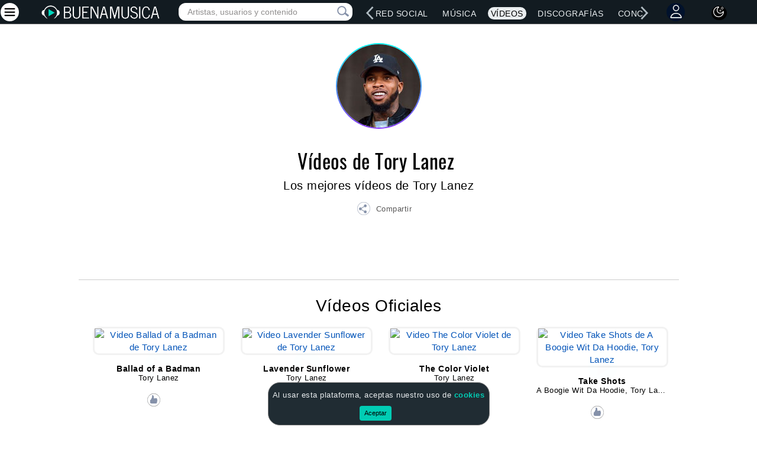

--- FILE ---
content_type: text/html; charset=utf-8
request_url: https://www.buenamusica.com/tory-lanez/videos
body_size: 85673
content:

<!DOCTYPE html>
<html lang="es">
<head>
    <meta charset="utf-8">
    <meta name="viewport" content="width=device-width, initial-scale=1.0">
    <meta name="viewport" content="width=device-width, height=device-height, initial-scale=1.0, minimum-scale=1.0">
    <meta name="description" content="Vídeos de Tory Lanez ">
    <meta name="keywords" content="Vídeos, Tory Lanez, ver, gratis, musica, video clips">
    <meta name="Author" content="Buena Musica">
    <meta name="robots" content="index, follow">
    <meta name="copyright" content="BuenaMusica.com">
    <meta property="fb:app_id" content="185262164904911"/>
    <meta property="og:image" content="https://www.buenamusica.com/media/fotos/cantantes/biografia/tory-lanez.jpg"/>
    <meta property="og:title" content="Vídeos de Tory Lanez"/>
    <meta property="og:description" content="vídeos musicales de Tory Lanez"/>
    <meta name="Author" content="BuenaMusica.com">
    <meta name="copyright" content="BuenaMusica.com">
    <meta name="robots" content="index, follow">

    <meta name="twitter:card" content="summary_large_image">
    <meta name="twitter:site" content="@buenamusicaweb">
    <meta name="twitter:creator" content="@buenamusicaweb">
    <meta name="twitter:title" content="Vídeos de Tory Lanez"/>
    <meta name="twitter:description" content="vídeos musicales de Tory Lanez">
    <meta name="twitter:image" content="https://www.buenamusica.com/media/fotos/cantantes/biografia/tory-lanez.jpg">
    <link rel="canonical" href="https://www.buenamusica.com/tory-lanez/videos"/>
    <title> Vídeos de Tory Lanez   </title>
    <link rel="preload" href="https://www.buenamusica.com/media/fotos/cantantes/150x150/tory-lanez-150x150.jpg" as="image">
    <link rel="preload" href="/media/component/elements/loaders/cargando150x150.gif" as="image/gif">
  

    <link rel="preload" href="/css/main.min.css?v1" as="style">  
<link rel="stylesheet" href="/css/main.min.css?v1">
<!-- <link href="/css/noticia.min.css"> -->
    <link rel="shortcut icon" href="/favicon.ico">

    <link rel="preload" href="/js/jquery.min.js" as="script">
<script type="text/javascript" src="/js/jquery.min.js"></script>
<link rel="preload" href="/js/bm-bootstrap.min.js" as="script">
<script type="text/javascript" src="/js/bm-bootstrap.min.js"></script>
<link rel="preload" href="/js/lazysizes.min.js" as="script">


<link rel="preload" href="/js/bm-votes.min.js" as="script">
<link rel="preload" href="/js/bm-liversearch.min.js" as="script">
<link rel="preload" href="/js/bm-jquery-dotdotdot.min.js" as="script">
<script type="text/javascript" defer src="/js/bm-votes.min.js"></script>
<script type="text/javascript" defer src="/js/bm-liversearch.min.js"></script>
<script type="text/javascript" defer src="/js/bm-jquery-dotdotdot.min.js"></script>
<script type="text/javascript" src="/js/lazysizes.min.js" async></script>
<!-- Adaptive-images -->
<!-- <script>document.cookie = 'resolution=' + Math.max(screen.width, screen.height) + ("devicePixelRatio" in window ? "," + devicePixelRatio : ",1") + '; path=/';</script>-->

    </head>

<body>

<script type="application/ld+json">{"@context":"https:\/\/schema.org","@type":"WebPage","name":"BuenaMusica","description":"Buena M\u00fasica, cantantes, v\u00eddeos, discograf\u00edas y m\u00e1s","url":"https:\/\/www.buenamusica.com\/","image":null,"publisher":{"@type":"Organization","name":"BuenaMusica","logo":{"@type":"ImageObject","url":"https:\/\/www.buenamusica.com\/media\/component\/logos\/buena-musica-logo.png"}},"breadcrumb":{"@type":"BreadcrumbList","itemListElement":[{"@type":"ListItem","position":1,"name":"Inicio","item":"https:\/\/www.buenamusica.com\/"},{"@type":"ListItem","position":2,"name":"Artistas","item":"https:\/\/www.buenamusica.com\/artistas"},{"@type":"ListItem","position":3,"name":"Musica","item":"https:\/\/www.buenamusica.com\/musica"},{"@type":"ListItem","position":4,"name":"Videos","item":"https:\/\/www.buenamusica.com\/videos"},{"@type":"ListItem","position":5,"name":"Discografias","item":"https:\/\/www.buenamusica.com\/discografias"},{"@type":"ListItem","position":6,"name":"Conciertos","item":"https:\/\/www.buenamusica.com\/conciertos"},{"@type":"ListItem","position":7,"name":"Letras","item":"https:\/\/www.buenamusica.com\/letras"},{"@type":"ListItem","position":8,"name":"Noticias","item":"https:\/\/www.buenamusica.com\/noticias"}]}}</script>
<script>var cancionActual = localStorage.getItem('cancionActual');  </script>  

    <style type="text/css">.rowMusicList{cursor:pointer;margin:10px;border-bottom:1px solid #ccd!important;margin-left:-10px!important;margin-right:-10px!important}.rowMusicList:hover .songMusicName,.rowMusicList:hover .songNameListM{color:var(--color-link-hover-claro)!important}.black-mode .rowMusicList:hover .songMusicName,.black-mode .rowMusicList:hover .songNameListM{color:var(--color-link-hover-black-mode)!important}#reproList{margin:10px;margin-top:0;border:.5px solid #ccd!important;background:#f2f3f5;border-radius:10px;display:none}#reproImagenContainer{padding:0}.icon-large-photo{margin:7px 0 0 7px!important;width:100px!important;height:100px!important;background:url(/bm_repro/img/large-play.png)!important}.icon-miniplay-photo{margin:7px 0 0 0!important;width:35px!important;height:35px!important;background:url(/bm_repro/img/play.png)!important}.black-mode .icon-miniplay-photo{background:url(/bm_repro/img/play-music.png)!important}.icon-miniplay-photo-playing{background:url(/bm_repro/img/pause.png)!important}.black-mode .icon-miniplay-photo-playing{background:url(/bm_repro/img/pause-music.png)!important}.icon-large-photo-playing{background:url(/bm_repro/img/large-pause.png)!important}#reproImagenContainer img{width:100%;height:auto;border-top-left-radius:10px;border-bottom-left-radius:10px}#bm_buttons{display:flex;align-items:center;justify-content:center;gap:10px}#bm_buttons #play{width:40px;border:0;outline:0;cursor:pointer;position:absolute;left:11%;margin-top:13px}.song-next-container{border-radius:50%;width:25px;height:25px;display:flex;align-items:center;justify-content:center;margin-top:15px;border-radius:50%;width:25px;height:25px;display:inline-block}#music-song-next{cursor:pointer;font-size:16px;width:40px;border:0;outline:0;cursor:pointer;position:absolute;RIGHT:14%;cursor:pointer;top:29px;font-weight:400;color:#fff;padding-top:2px;display:flex;justify-content:center;align-items:center;margin-left:10px}#bm_buttons .playmini{background-color:transparent!important;top:8px}.playInd{width:80px;height:80px;background:url(/bm_repro/img/song-play.png) no-repeat}.playInd:hover{background:url(/bm_repro/img/song-play-hover.png) no-repeat}.playminisafari{height:50px!important;margin-top:18px}#reproDataContainer{display:flex;flex-direction:column;justify-content:space-between;flex:1}#reproData{margin:auto;width:95%;margin-top:5px}.reproDataMini{text-align:left}#PosterMusicMini{margin-top:9px;border-radius:10px;border:.1px solid #606164!important}#reproDataMusic{font-size:13px;font-weight:600;width:95%;text-overflow:ellipsis;overflow:hidden;white-space:nowrap}#reproDataMusicMini{font-size:12px;width:95%;text-overflow:ellipsis;overflow:hidden;white-space:nowrap;display:inline-block}#reproDataArtist{font-size:12px;word-wrap:break-word;font-weight:600;width:95%;text-overflow:ellipsis;overflow:hidden;white-space:nowrap;color:#727272}#reproDataArtistMini{font-size:13px;word-wrap:break-word;text-overflow:ellipsis;overflow:hidden;white-space:nowrap;color:#fff;display:inline-block;margin-left:4px}#reproControlContainer{margin-top:auto;margin:auto;width:95%}#reproControl{display:-webkit-box;display:-webkit-flex;display:-moz-box;display:-ms-flexbox;display:flex;-webkit-align-items:center;-moz-align-items:center;-ms-align-items:center;align-items:center;-webkit-justify-content:center;-moz-justify-content:center;-ms-justify-content:center;justify-content:center}#reproControl #seek-bar{width:60%;margin-top:20px;background-color:#d4d8df;height:5px;display:flex;cursor:pointer;display:-webkit-box}#reproControl #seek-barMini{width:60%;margin-top:-5px;background-color:#d4d8df;height:3px;height:1px;display:flex;cursor:pointer;display:-webkit-box}#seek-bar #fill{height:5px;background-color:#00fed1;border-radius:20px}#seek-barMini #fillMini{height:3px;background-color:#00fed1;border-radius:20px;height:2px}#seek-bar #handle{width:5px;height:5px;background-color:#fff;border-radius:50%;transform:scale(2);-webkit-transform:scale(2);top:-4px}#seek-barMini #handle{width:5px;height:5px;background-color:#fff;border-radius:50%;transform:scale(2);-webkit-transform:scale(2);top:-4px;margin-top:-1px;margin-top:-2px}#reproControl #seek-bar{width:60%}#reproControl #seek-barMini{width:60%}#volume-seek-bar{background-color:#d4d8df;border-radius:50px;cursor:pointer;margin-top:18px;width:60%;float:right;display:flex;display:-webkit-box}#volume-seek-bar-mini{background-color:#d4d8df;border-radius:50px;cursor:pointer;margin-top:5px;width:60%;float:right;display:flex;display:-webkit-box;height:3px}#volume-seek-bar #volumeFill{height:3px;background-color:#00fed1;border-radius:20px;margin-left:0}#volume-seek-bar-mini #volumeFillMini{height:3px;background-color:#00fed1;border-radius:20px;margin-left:0}#volume-seek-bar #volumeHandle{width:5px;height:5px;background-color:#fff;border-radius:50%;transform:scale(2);-webkit-transform:scale(2)}#volume-seek-bar-mini #volumeHandleMini{width:5px;height:5px;background-color:#fff;border-radius:50%;transform:scale(2);-webkit-transform:scale(2);margin-top:-1px}#reproControl #volume{width:37%;text-align:left!important}.reproControlSafari{display:-webkit-box!important}#reproControl #volumeIcon{height:21px;width:20px;background-color:#00fed1;border-radius:50%;margin-left:20px;margin-top:10px;border:0;outline:0}#reproControl #volumeIconReproMini{height:21px;width:20px;background-color:#00fed1;border-radius:50%;margin-left:20px;margin-top:-5px;border:0;outline:0;background-color:transparent;margin-right:15px}#reproControl #volumeIcon img{width:14px;margin:10px 0 0 4px;transform:translate(-50%,-50%);-webkit-transform:translate(-50%,-50%)}#reproControl #volumeIconReproMini img{width:14px;margin:8px 0 0 4px;transform:translate(-50%,-50%);-webkit-transform:translate(-50%,-50%)}#currentTime{text-align:center;font-size:10px;width:60%;color:#545454}#currentTimeMini{text-align:left;font-size:9px;width:60%;color:#fff;margin:0}.infoArtistMusicMp3:hover{background-image:url(/bm_repro/img/play-hover.png) no-repeat}.mp3loader{cursor:pointer}.rowMusicListFirst{border-top:1px solid #ccd!important;padding-top:17px}#music-song-individual,#music-song-individual-options{cursor:pointer;font-size:18px;top:23px;margin:15px;display:inline-block;margin:0}#music-song-individual-options>.dropOptionMusicButton{margin:0;padding:0;vertical-align:unset;font-size:unset}#music-song-individual-options>.dropOptionMusicButton:hover{background:0 0}#music-song-individual-options>.dropdown-menu-option-music{top:-200px!important}#music-song-close{cursor:pointer;font-size:16px;top:23px;font-weight:400;color:#fff;padding-top:2px;display:flex;justify-content:center;align-items:center;margin-left:30px}.rowMusicListArtistMain1{padding-top:17px!important;border-top:1px solid #ccd!important}.containerReproMini{text-align:center;width:100%;align-items:center}@media(max-width:1171px){#music-song-individual{margin:5px}}@media(max-width:1024px){#bm_buttons #play{left:2%}#music-song-next{right:3%}#music-song-individual{margin:5px;margin-left:17px}#reproControl #volumeIconReproMini{margin-left:2px}#PosterMusicMini{margin-top:10px}}@media(max-width:800px){#bm_buttons #play{left:10%;margin-top:12px}}@media(min-width:768px){.containerReproMini{width:65%;transform:translate(20%,-50%);-webkit-transform:translate(20%,-50%)}}@media(min-width:801px){.containerReproMini{width:50%;transform:translate(50%,-50%);-webkit-transform:translate(50%,-50%)}}@media(max-width:768px){#bm_buttons #play{left:10%}}@media(max-width:650px){#bm_buttons #play{left:6%}#music-song-next{right:7%}}@media(max-width:600px){#bm_buttons #play{left:3%}#music-song-next{right:7%}}@media(max-width:480px){#reproControl #volume{width:44%;margin-top:-8px}#PosterMusicMini{margin-top:8px}#reproControl #seek-barMini{margin-top:-12px}#currentTime{font-size:10px}#PosterMusic{height:87px!important}.containerReproMini{width:97%}.playminisafari{width:45px!important;margin-left:-2px!important}.seek-barMini-safari{width:50%!important}.volumeIconReproMiniSafari{margin-left:10px!important}#reproDataMusicMini{font-size:14px}#reproControlContainer{text-align:right!important}#bm_buttons #play{left:3%;top:4px}#music-song-next{right:0;top:24px}}@media(max-width:400px){#music-song-next{left:30px;top:24px;right:0}#music-song-individual,#music-song-individual-options{margin-left:8px}#music-song-close{margin-left:20px}}@media(max-width:360px){.playminisafari{width:40px!important;margin-left:10px!important}#PosterMusic{height:67px!important}#bm_buttons #play{width:28px;top:7px}#reproPlayOrPauseSong{width:26px!important;height:26px!important;margin-left:-5px}#reproDataMusic{font-size:10px}#reproDataMusicMini{font-size:10px}#reproDataArtist{font-size:9px}#reproDataArtistMini{font-size:9px}#reproControl #seek-bar{margin-top:10px}#reproDataMusicMini{font-size:14px}#reproControl #volume{width:50%}#reproControl #volumeIcon{height:19px;width:17px;border-radius:50%;margin-left:20px;margin-top:2px}#reproControl #volumeIconReproMini{height:19px;width:17px;border-radius:50%;margin-left:20px;margin-top:-2px;margin-left:-20px}#reproControl #volumeIcon img{width:11px;margin:4px 0 0 3px;transform:translate(-50%,-50%);-webkit-transform:translate(-50%,-50%)}#reproControl #volumeIconReproMini img{margin:9px 0 0 3px;transform:translate(-50%,-50%);-webkit-transform:translate(-50%,-50%)}#volume-seek-bar{margin-top:10px;width:48%}#volume-seek-bar-mini{margin-top:5px;width:48%}#volume-seek-bar #volumeFill{height:5px;background-color:#00fed1;border-radius:20px;margin-left:0}#volume-seek-bar-mini #volumeFillMini{height:3px;background-color:#00fed1;border-radius:20px;margin-left:0}#currentTime{font-size:8px}.songNameListM{width:195px;text-overflow:ellipsis;overflow:hidden;white-space:nowrap}#reproControl #volumeIconReproMini{margin:4px}#PosterMusicMini{margin-left:-7px}#reproControl #seek-barMini{margin-top:-6px}.icon-miniplay-photo{margin:9px 0 0 0!important}#reproControl #volume{width:50%;margin-top:-8px}#music-song-individual,#music-song-individual-options{margin-left:12px}#reproControl #volumeIconReproMini{margin-left:6px}#music-song-close{margin-left:20px}#music-song-next{top:28px}}@media(max-width:340px){#music-song-individual,#music-song-individual-options{margin-left:4px}#music-song-close{margin-left:11px}}@media(max-width:320px){#bm_buttons #play{width:24px}#reproPlayOrPauseSong{width:22px!important;height:22px!important;margin-left:-4px}#reproControl #volume{width:55%}#reproData{margin-top:5px}.songNameListM{width:170px;text-overflow:ellipsis;overflow:hidden;white-space:nowrap}.reprolistArtistMainContainer{width:100%!important}.rowMusicListArtistMain1{padding-top:0!important;border-top:none!important}}</style>

<link rel="icon" type="image/png" sizes="192x192" href="/android-chrome-192x192.png">
<link rel="icon" type="image/png" sizes="512x512" href="/android-chrome-512x512.png">
<link rel="apple-touch-icon" sizes="180x180" href="/apple-touch-icon.png">
<link rel="icon" type="image/png" sizes="32x32" href="/favicon-32x32.png">
<link rel="icon" type="image/png" sizes="16x16" href="/favicon-16x16.png">
<link rel="manifest" href="/manifest.json"> 
<meta name="theme-color" content="#000000">
<!-- <link rel="preconnect" href="https://fonts.gstatic.com" crossorigin>  -->
<!-- <link href="https://fonts.googleapis.com/css2?family=Oswald&display=swap" rel="stylesheet" media="print" onload="this.media='all'">   -->
<link rel="preconnect" href="https://fonts.googleapis.com">
    <link rel="preconnect" href="https://fonts.gstatic.com" crossorigin>
    <link href="https://fonts.googleapis.com/css2?family=Open+Sans&display=swap" rel="stylesheet">
    <link href="https://cdnjs.cloudflare.com/ajax/libs/font-awesome/6.5.0/css/all.min.css" rel="stylesheet"> 
    <script async src="//pagead2.googlesyndication.com/pagead/js/adsbygoogle.js"></script>
    <script type="module" src="https://cdn.skypack.dev/emoji-picker-element"></script> 
<style> 
   /* Css que elimina el espacio en blanco cuando la publicidad no esta cargada */
    ins.adsbygoogle[data-ad-status='unfilled'] {
        display: none !important;
    }
     /* Esto lo borraremos si no existe esta publicidad */
    /* .responsive-ll { width: 320px; height: 100px; margin: 0 auto;}    
    @media(min-width: 320px) and (max-height: 480px) and (orientation: portrait){.responsive-ll { width: 320px !important; height: 100px !important; } }
    @media(min-width: 350px) { .responsive-ll { width: 300px; height: 250px; } }   
    @media (min-width: 480px) and (max-height: 320px) and (orientation: landscape){.responsive-ll { width: 320px; height: 100px; } }
    @media (min-width: 799px) and (max-height: 479px) and (orientation: landscape){.responsive-ll { width: 728px; height: 90px; } }
    @media(min-width: 900px) { .responsive-ll { width: 728px; height: 90px; } }
    @media(min-width: 1000px) { .responsive-ll { width: 970px; height: 90px; } }

    .responsive_row { width: 320px; height: 50px; margin: 0 auto;}    
    @media(min-width: 320px) and (max-height: 480px) and (orientation: portrait){.responsive_row { width: 320px !important; height: 50px !important; } }
    @media(min-width: 350px) { .responsive_row { width: 336px; height: 280px; } }   
    @media (min-width: 480px) and (max-height: 320px) and (orientation: landscape){.responsive_row { width: 320px; height: 50px; } }
    @media (min-width: 799px) and (max-height: 479px) and (orientation: landscape){.responsive_row { width: 728px; height: 90px; } }
    @media(min-width: 900px) { .responsive_row { width: 728px; height: 90px; } }
    @media(min-width: 1000px) { .responsive_row { width: 970px; height: 90px; } } */

    @font-face {font-family: 'Oswald';font-style: normal;font-weight: 400; font-display: swap;
    src: local('Oswald'), local('Oswald'), url(/fonts/oswald.woff2) format('woff2');
    unicode-range: U+0000-00FF, U+0131, U+0152-0153, U+02BB-02BC, U+02C6, U+02DA, U+02DC, U+2000-206F, U+2074, U+20AC, U+2122, U+2191, U+2193, U+2212, U+2215, U+FEFF, U+FFFD;
    } 
    .titleMain {color:#E9EDEF; font-size: 48px;font-size: 44px;font-weight: 500;width: 100%;line-height: 1.3;    font-family: 'Open Sans', sans-serif !important;letter-spacing: .5px;margin-top: 15px!important;font-family: "Helvetica Neue", Helvetica, Arial, sans-serif  !important;  text-shadow:-2px -2px 1px #6dd5fa,2px -2px 1px #6dd5fa,-2px  2px 1px #6dd5fa,2px  2px 1px #6dd5fa; text-shadow:-1px -1px 0 #6dd5fa, 1px -1px 0 #6dd5fa, -1px  1px 0 #6dd5fa, 1px  1px 0 #6dd5fa;text-shadow: 
  -1px -1px 1px rgba(109, 213, 250, 0.2),
   1px -1px 1px rgba(109, 213, 250, 0.2),
  -1px  1px 1px rgba(109, 213, 250, 0.2),
   1px  1px 1px rgba(109, 213, 250, 0.2);}

    .titleMainSub {color:#E9EDEF;font-size: 24px;font-weight: 400;line-height: 1.3;    font-family: 'Open Sans', sans-serif;letter-spacing: .5px;font-family: "Helvetica Neue", Helvetica, Arial, sans-serif  !important;}
@media (min-width:1000px) {.titleMain {min-height: 100px;}}
@media (max-width:1000px) {.titleMain {font-size: 40px;margin-top: 20px!important;margin: 0 auto;}}
@media (max-width:925px) {.titleMain {font-size: 40px;mmargin-top: 20px!important;margin: 0 auto;}}
@media (max-width:900px) {.titleMain {mmargin-top: 90px!important;margin: 0 auto;}}
@media (max-width:800px) {.titleMain {font-size: 36px;mmargin-top:20px!important;margin: 0 auto;} .titleMainSub {font-size: 24px;}}   
@media (max-width:760px) {.titleMain {font-size: 32px;mmargin-top: 100px!important;width: 100%}.titleMainSub {font-weight: 400;}} 
@media (max-width:654px) {.titleMain {mmargin-top: 98px!important;width: 100%}.titleMainSub {font-weight: 400;}} 
@media (max-width:612px) {.titleMain {mmargin-top: 80px!important;width: 100%}.titleMainSub {font-weight: 400;}} 
@media (max-width:507px) {.titleMain {font-size: 28px;mmargin-top: 80px!important;width: 100%}.titleMainSub {font-weight: 400;font-size: 20px;}} 
@media (max-width:480px) {.titleMain {mmargin-top: 110px!important;width: 100%}.titleMainSub {font-weight: 400;}} 
@media (max-width:412px) {.titleMain {mmargin-top: 125px!important;width: 100%}.titleMainSub {font-weight: 400;}} 
@media (max-width:360px) {.titleMain {font-size: 32px;mmargin-top: 115px!important; }.titleMainSub {font-size: 20px;}}
@media (max-width:335px) {.titleMain {font-size: 28px;mmargin-top: 120px!important;}.titleMainSub {font-size: 18px;}}
@media (max-width:320px) {.titleMain {font-size: 28px;mmargin-top: 120px!important;}.titleMainSub {font-size: 20px;}}
.lazyloading { opacity: 1; transition: opacity 300ms;background: #f7f7f7  url("https://www.buenamusica.com/media/component/elements/loaders/cargando.gif") no-repeat center;}    
.pn-Advancer { opacity: 1 !important;
/*Nuevo*/
/* background: red; */
    width: 24px;
    height: 24px;
    display: block;
    top: 12px;
}
.pn-Advancer_Left {
    left: 0px;
    left: 12px;
}
#pnAdvancerLeftRightLg{
    left: 12px;
    /*Nuevo */
    left: 0px;
}

.pn-Advancer_Right {
    right: 0px;
    right: 12px;
}
#pnAdvancerRightLeftLg{
    right: 12px;
}
#pnAdvancerLeftRight,#pnAdvancerLeft{
    left: 4px;
    top:0px;
    right: unset;
      /*Nuevo */
    top:10px;
}
#pnAdvancerRightLeft,#pnAdvancerRight{
    right: 4px;
    top: 0px;
    left: unset;
    /*Nuevo */
    top:10px;
}
#pnProductNavLg, #pnProductNav {
    overflow: hidden;
}

/*Nuevo */
.pn-Advancer_Icon {
    width: 15px;
    height: 24px;
}
.icon-circle-design{
    width: 35px;
    height: 35px;
    background-color: #fff;
    border-radius: 50%;
    align-items: center;
    justify-content: center;
    display: inline-flex;
    color: #000;
} 

.emoji-container {
        display: inline-block;
        position: relative;
    }

    .emoji-button {
    border: 1px solid transparent;
    background: transparent;
    margin-left: 5px;
    margin-top: 7px;
    cursor: pointer;
    outline: none;
  }

  .emoji-picker {
    display: none;
    position: absolute;
    right: 0;
    z-index: 999;
    width: 240px;
    border: 1px solid #dfdfdf;
    border-radius: 3px;
    overflow: hidden;
    box-shadow: 0 1px 1px rgba(255, 255, 255, .1);
  }
  .emoji-button:focus,.emoji-button:hover{
    background: transparent!important;
    border: 1px solid transparent !important;
    outline: none;
  }

  .emoji, button.emoji {
    font-size: large !important;
  }

</style>
<!-- actualmente en uso 
<div id="livesearch-fixed-fullscreen"  class="searchfullscreenhidden" style="">
    <div id="search-mini-container" class="pull-right hidden-lg" style="margin-bottom:5px;">
            <div id="search-mini" class="search-collapse collapse ">
                <form class="search navbar-form" action="/buscar" >
                    <input type="text" name="q" class="form-control placeHolderSearch" placeholder="Artistas, usuarios y contenido"
                        onkeyup="showFixedResult(this.value, 'todos');" autocomplete="off"  required>
                        <div id="search-mini-close"  alt="Cerrar consulta" title="Cerrar consulta" class="visible-od" style="color: #70757a;position: absolute;right: 53px;top: 4px;cursor: pointer;opacity: 1;font-size: 30px;display: block !important;" onclick="searchMiniClose();">×</div>
                        <button type="submit" class="icon-search-submit-mini" title="Pulsar, o ENTER, para más resultados de música, artistas, vídeos, usuarios, etc." alt="Pulsar, o ENTER, para más resultados de música, artistas, vídeos, usuarios, etc"><span class="icon-search"></span></button>
                    <div id="search-loading-icon-mobile" title="Pulsar, o ENTER, para más resultados de música, artistas, vídeos, usuarios, etc." alt="Pulsar, o ENTER, para más resultados de música, artistas, vídeos, usuarios, etc"
                        style="position: absolute;right: 13px;top: 2px;opacity: 0;">                
                    </div>                                   
                </form>
            </div>
            
        </div>
        <div id="livesearch-fixed" style="border: none !important;"></div>
</div>
-->
<div class="navbar navbar-inverse nav-bar-home tp-navbar">
    <div type="button" class="hamburgerClose" data-toggle="offcanvas" alt="Cerrar menú" title="Cerrar menú" style="display:none;margin-top: -4px!important;margin-left: -4px;"><div class="MenuMaslg" alt="Cerrar menú" title="Cerrar menú">
            <div class="circle-background" style="background:#fff;border-radius:50%;width:31px;padding:4px;height:31px;margin-right:10px;margin-top: 2px;">
                <svg xmlns="http://www.w3.org/2000/svg" xmlns:xlink="http://www.w3.org/1999/xlink" width="22px" height="22px" viewBox="0 0 32 32" version="1.1">
                <g id="surface1">
                <path style="fill:none;stroke-width:1.5;stroke-linecap:round;stroke-linejoin:round;stroke:rgb(0%,0%,0%);stroke-opacity:1;stroke-miterlimit:4;" d="M 3.000366 21.31958 L 20.999634 3.320312 " transform="matrix(1.28,0,0,1.28,0.64,0)"/>
                <path style="fill:none;stroke-width:1.5;stroke-linecap:round;stroke-linejoin:round;stroke:rgb(0%,0%,0%);stroke-opacity:1;stroke-miterlimit:4;" d="M 3.000366 3.320312 L 20.999634 21.31958 " transform="matrix(1.28,0,0,1.28,0.64,0)"/>
                </g>
                </svg>
            </div>  
        </div>                                   
    </div> 
                                    
    <div id="loginOrRegisterMenuOLD" class="text-center" style="display:none;position:fixed;width: 100%;height: 100%;background-color: rgba(0,0,0,0.8);top: 0;z-index: 1000000;">
        <div style="background-color: white;max-width: 350px;display: inline-block; padding: 20px;margin: 20px 10px;">
            <span id="loginOrRegisterMenuForm">
                <div class="col-22">
                </div>
                <span class="col-2">
                    <div style="padding: 10px;    margin-top: -23px;    font-size: 30px;    cursor: pointer;"
                        title="Cerrar"
                        onclick="$('#loginOrRegisterMenu').hide()">
                        ×
                    </div>
                </span>
                <form id="account-login-form"
                    action="/social/user/auth/login?returnUrl=https://www.buenamusica.com/tory-lanez/videos#marcar-favorito"
                    method="post" class="col-24" style="border: 2px solid #ccc;border-radius: 4px;padding: 10px;margin-bottom: 10px;">
                    <div style="margin-bottom: 15px;">
                        Para marcar como favoritos se requiere estar ingresado.
                    </div>
                    <div class="form-group">
                        <input class="form-control" id="login_username"
                            placeholder="usuario o email"
                            name="Login[username]" type="text"/></div>

                    <div class="form-group">
                        <input class="form-control" id="login_password"
                            placeholder="contraseña"
                            name="Login[password]" type="password"
                            value=""/></div>

                    <div class="checkbox text-left">
                        <label>
                            <input id="ytAccountLoginForm_rememberMe" type="hidden"
                                name="Login[rememberMe]"/><input
                                    name="Login[rememberMe]"
                                    id="AccountLoginForm_rememberMe" checked
                                    value="1" type="checkbox"/> Recordarme la siguiente vez </label>
                    </div>

                    <hr>
                    <div class="row">
                        <div class="col-md-4 text-center">
                            <input class="btn btn-primary btn-small" type="submit" name="yt0"
                                value="¡INGRESAR!"/></div>
                    </div>

                </form>
                <div class="col-1 hidden-sm"></div>
                <form id="account-register-form"
                    action="/social/user/auth/login"
                    method="post" class="col-24" style="border: 2px solid #ccc;border-radius: 4px;padding: 10px;">

                    <div style="margin-bottom: 15px;font-weight:bold;">
                        Si no tienes cuenta, ¡regístrate!
                    </div>
                    <div class="form-group">
                        <input class="form-control" id="register-email"
                            placeholder="email"
                            name="Invite[email]" type="text"/></div>
                    <hr>
                    <div class="row">
                        <div class="col-md-4 text-center">
                            <input class="btn btn-primary btn-small" type="submit" name="yt1"
                                value="¡REGÍSTRATE!"/></div>
                    </div>
                </form>

            </span>
        </div>
    </div>

    <div id="loginOrRegisterMenuComments" class="text-center" style="display:none;position:fixed;width: 100%;height: 100%;background-color: rgba(0,0,0,0.8);top: 0;z-index: 1000000;">
        <div style="background-color: white;max-width: 350px;display: inline-block; padding: 20px;margin: 20px 10px;">
            <span id="loginOrRegisterMenuFormComments">

                <div class="col-22">
                </div>
                <span class="col-2">
                    <div style="padding: 10px;margin-top: -23px;font-size: 30px;cursor: pointer;" title="Cerrar" onclick="$('#loginOrRegisterMenuComments').hide()">
                        ×
                    </div>
                </span>
                <form id="account-login-formComments"
                    action="/social/user/auth/login?returnUrl=https://www.buenamusica.com/tory-lanez/videos"
                    method="post" class="col-24" style="border: 2px solid #ccc;border-radius: 4px;padding: 10px;margin-bottom: 10px;">
                    <div style="margin-bottom: 15px;">
                        Ingresa a Buena Música Social.
                    </div>
                    <div class="form-group">
                        <input class="form-control" id="login_usernameComments"
                            placeholder="usuario o email"
                            name="AccountLoginForm[username]" type="text"/></div>

                    <div class="form-group">
                        <input class="form-control" id="login_passwordComments"
                            placeholder="contraseña"
                            name="AccountLoginForm[password]" type="password"
                            value=""/></div>

                    <div class="checkbox text-left">
                        <label>
                            <input id="ytAccountLoginForm_rememberMeComments" type="hidden"
                                name="AccountLoginForm[rememberMe]"/><input
                                    name="AccountLoginForm[rememberMe]"
                                    id="AccountLoginForm_rememberMeComments" checked
                                    value="1" type="checkbox"/> Recordarme la siguiente vez </label>
                    </div>

                    <hr>
                    <div class="row">
                        <div class="col-md-4 text-center">
                            <input class="btn btn-primary btn-small" type="submit" name="yt0"
                                value="¡INGRESAR!"/></div>
                    </div>

                </form>
                <div class="col-1 hidden-sm"></div>
                <form id="account-register-formComments"
                    action="/social/user/auth/login?returnUrl=https://www.buenamusica.com/tory-lanez/videos"
                    method="post" class="col-24" style="border: 2px solid #ccc;border-radius: 4px;padding: 10px;">

                    <div style="margin-bottom: 15px;font-weight:bold;">
                        Si no tienes cuenta, ¡regístrate!
                    </div>
                    <div class="form-group">
                        <input class="form-control" id="register-emailComments"
                            placeholder="email"
                            name="AccountRegisterForm[email]" type="text"/></div>
                    <hr>
                    <div class="row">
                        <div class="col-md-4 text-center">
                            <input class="btn btn-primary btn-small" type="submit" name="yt1"
                                value="¡REGÍSTRATE!"/></div>
                    </div>
                </form>

            </span>
        </div>
    </div>
 
    <div id="menu" class="navbar navbar-inverse f-nav f-nav-inicial" style="-moz-backface-visibility: hidden;-webkit-backface-visibility: hidden; background:  #121B21 !important;">
        <div id="menu-mini" class="nav-collapse collapse">       
            <div class="container cerrado containerMiniFunc">  
                <!-- HAMBURGUESA -->             
                <div class="hidden-od" style="display: none;">
                    <!-- <button type="button" class="navbar-toggle toggle-menu toggle-menu-title-display" title="Menú" data-target="#nav-drawer"
                            style="outline: none;margin-right: 2px;top: 4px;">
                            <svg xmlns="https://www.w3.org/2000/svg" xmlns:xlink="https://www.w3.org/1999/xlink" width="32px" height="32px" viewBox="0 0 24 24" version="1.1">
                            <g id="surface1">
                            <path style="fill:none;stroke-width:2;stroke-linecap:round;stroke-linejoin:miter;stroke:rgb(255%,255%,255%);stroke-opacity:1;stroke-miterlimit:4;" d="M 5 7 L 19 7 "/>
                            <path style="fill:none;stroke-width:2;stroke-linecap:round;stroke-linejoin:miter;stroke:rgb(255%,255%,255%);stroke-opacity:1;stroke-miterlimit:4;" d="M 5 17 L 19 17 "/>
                            <path style="fill:none;stroke-width:2;stroke-linecap:round;stroke-linejoin:miter;stroke:rgb(255%,255%,255%);stroke-opacity:1;stroke-miterlimit:4;" d="M 5 12 L 19 12 "/>
                            </g>
                            </svg>
                    </button> -->
                </div>                 

                <button type="button" class="navbar-toggle toggle-search hidden-lg 1" data-target=".search-collapse">
                     <span class="icon-search-responsive" title="Buscar" alt="Buscar"></span>
                    <span class="icon-close icTpl iconCloseToggle" title="Cerrar" alt="Cerrar"></span>
                </button>

                <ul class="nav navbar-nav nav-collapse-ul" style="margin-left: 0px;left:0px!important;position:fixed;width: 100%;">
                 
                          <!--Nuevo Menu izquierda -->
                          <div id="wrapper">
                          <div class="overlay" data-toggle="offcanvas"></div>
                        <!-- Sidebar -->
                        <nav class="navbar navbar-inverse navbar-fixed-top" style="padding-left:0px;padding-right:0px;" id="sidebar-wrapper" role="navigation">
                            <ul class="nav sidebar-nav" style="">
                                                            <li class="sidebar-brand">    
                                    <!-- <div type="button" class="hamburgerClose" data-toggle="offcanvas" alt="Cerrar menú" title="Cerrar menú"><div class="MenuMaslg" alt="Cerrar menú" title="Cerrar menú">
                                   <svg xmlns="https://www.w3.org/2000/svg" xmlns:xlink="https://www.w3.org/1999/xlink" width="28px" height="28px" viewBox="0 0 24 24" version="1.1">
                                        <g id="surface1">
                                        <path style=" stroke:none;fill-rule:nonzero;fill:rgb(255%,255%,255%);fill-opacity:1;" d="M 4.574219 4.574219 C 5.160156 3.988281 6.109375 3.988281 6.695312 4.574219 L 12 9.878906 L 17.304688 4.574219 C 17.890625 4.007812 18.828125 4.015625 19.40625 4.59375 C 19.984375 5.171875 19.992188 6.109375 19.425781 6.695312 L 14.121094 12 L 19.425781 17.304688 C 19.992188 17.890625 19.984375 18.828125 19.40625 19.40625 C 18.828125 19.984375 17.890625 19.992188 17.304688 19.425781 L 12 14.121094 L 6.695312 19.425781 C 6.109375 19.992188 5.171875 19.984375 4.59375 19.40625 C 4.015625 18.828125 4.007812 17.890625 4.574219 17.304688 L 9.878906 12 L 4.574219 6.695312 C 3.988281 6.109375 3.988281 5.160156 4.574219 4.574219 Z M 4.574219 4.574219 "/>
                                        </g>
                                        </svg>
                                    </div>                                  
                                    </div>  -->
                                       <!-- lg  -->
                                </li>
                                 
                                <li class="navbarsidecolor"  title="Iniciar sesión" style="margin-top: 10px;">
                                    <a href="#" onclick="$('#loginOrRegisterMenu').show();" class="artist-color" style="padding-left: 10px;">
                                        <span>Iniciar sesión</span>  
                                    </a>
                                </li>
                                <li class="navbarsidecolor"  title="Registrarse" style="margin-top: 10px;">
                                    <a href="/login?registro=1" class="artist-color" style="padding-left: 10px;">
                                        <span>Registrarse</span>
                                    </a>
                                </li>
                                 

                                <li class="navbarsidecolor"  title="Inicio" style="margin-top: 10px;">
                                    <a href="/"
                                        class="artist-color"><i class="fa-solid fa-chevron-right" style="position: absolute;left: 5px;margin-top: -4px;"></i> Inicio 
                                    </a>
                                </li>

                                <li class="dropdown navbarsidecolor" >
                                    <a href="#" class="dropdown-toggle artist-color blockclickright" data-toggle="dropdown"><i class="fa-solid fa-chevron-right" style="position: absolute;left: 5px;margin-top: -4px;"></i> Artistas <i class="fa-solid fa-chevron-down" style="position: absolute;right: 13px;margin-top: -4px;"></i></a>
                                    
                                    <ul class="dropdown-menu  cuadruple-column videos-color">
                                        <li class="dropdown-headerOLD" style="display:block;width:100%;padding-left: 20px;">
                                            <a style="text-transform:none;padding: 13px 13px 8px 10px;" href="/artistas"><i class="fa-solid fa-user"></i> Inicio de Artistas</a>
                                        </li>                                        
                                                                                    <li><a href="/artistas/a" title="A" rel="internal">A</a></li>
                                                                                    <li><a href="/artistas/b" title="B" rel="internal">B</a></li>
                                                                                    <li><a href="/artistas/c" title="C" rel="internal">C</a></li>
                                                                                    <li><a href="/artistas/d" title="D" rel="internal">D</a></li>
                                                                                    <li><a href="/artistas/e" title="E" rel="internal">E</a></li>
                                                                                    <li><a href="/artistas/f" title="F" rel="internal">F</a></li>
                                                                                    <li><a href="/artistas/g" title="G" rel="internal">G</a></li>
                                                                                    <li><a href="/artistas/h" title="H" rel="internal">H</a></li>
                                                                                    <li><a href="/artistas/i" title="I" rel="internal">I</a></li>
                                                                                    <li><a href="/artistas/j" title="J" rel="internal">J</a></li>
                                                                                    <li><a href="/artistas/k" title="K" rel="internal">K</a></li>
                                                                                    <li><a href="/artistas/l" title="L" rel="internal">L</a></li>
                                                                                    <li><a href="/artistas/m" title="M" rel="internal">M</a></li>
                                                                                    <li><a href="/artistas/n" title="N" rel="internal">N</a></li>
                                                                                    <li><a href="/artistas/ntilde" title="&Ntilde;" rel="internal">&Ntilde;</a></li>
                                                                                    <li><a href="/artistas/o" title="O" rel="internal">O</a></li>
                                                                                    <li><a href="/artistas/p" title="P" rel="internal">P</a></li>
                                                                                    <li><a href="/artistas/q" title="Q" rel="internal">Q</a></li>
                                                                                    <li><a href="/artistas/r" title="R" rel="internal">R</a></li>
                                                                                    <li><a href="/artistas/s" title="S" rel="internal">S</a></li>
                                                                                    <li><a href="/artistas/t" title="T" rel="internal">T</a></li>
                                                                                    <li><a href="/artistas/u" title="U" rel="internal">U</a></li>
                                                                                    <li><a href="/artistas/v" title="V" rel="internal">V</a></li>
                                                                                    <li><a href="/artistas/w" title="W" rel="internal">W</a></li>
                                                                                    <li><a href="/artistas/x" title="X" rel="internal">X</a></li>
                                                                                    <li><a href="/artistas/y" title="Y" rel="internal">Y</a></li>
                                                                                    <li><a href="/artistas/z" title="Z" rel="internal">Z</a></li>
                                                                                    <li><a href="/artistas/number" title="#" rel="internal">#</a></li>
                                          
                                    </ul>
                                </li>

                                                                    <li class="navbarsidecolor"  title="Ingresar">
                                    <a href="/login"
                                        class="artist-color"><i class="fa-solid fa-chevron-right" style="position: absolute;left: 5px;margin-top: -4px;"></i> Red Social 
                                    </a>
                                </li>
                                                             
                                <li class="dropdown navbarsidecolor" >
                                    <a href="#" class="dropdown-toggle artist-color blockclickright" data-toggle="dropdown"><i class="fa-solid fa-chevron-right" style="position: absolute;left: 5px;margin-top: -4px;"></i> Música <i class="fa-solid fa-chevron-down" style="position: absolute;right: 13px;margin-top: -4px;"></i></a>
                                    
                                    <div class="dropdown-menu dropdown-menu-submenu"
                                        style="padding-left: 20px;position: relative;width: 100%;    float: none;">
                                        <div class="menu-music-option"><a style="display: inline-block;" href="/musica"><i class="fa-solid fa-music"></i> Inicio de Música</a></div>
                                                                                    <div class="menu-music-option"><a style="display: inline-block;" href="/bachata/musica" title="Bachata" rel="internal"> <i class="fa-solid fa-angles-right"></i> Bachata</a></div>
                                                                                    <div class="menu-music-option"><a style="display: inline-block;" href="/balada/musica" title="Balada" rel="internal"> <i class="fa-solid fa-angles-right"></i> Balada</a></div>
                                                                                    <div class="menu-music-option"><a style="display: inline-block;" href="/country/musica" title="Country" rel="internal"> <i class="fa-solid fa-angles-right"></i> Country</a></div>
                                                                                    <div class="menu-music-option"><a style="display: inline-block;" href="/cristiana/musica" title="Cristiana" rel="internal"> <i class="fa-solid fa-angles-right"></i> Cristiana</a></div>
                                                                                    <div class="menu-music-option"><a style="display: inline-block;" href="/cumbia/musica" title="Cumbia" rel="internal"> <i class="fa-solid fa-angles-right"></i> Cumbia</a></div>
                                                                                    <div class="menu-music-option"><a style="display: inline-block;" href="/electronica/musica" title="Electronica" rel="internal"> <i class="fa-solid fa-angles-right"></i> Electronica</a></div>
                                                                                    <div class="menu-music-option"><a style="display: inline-block;" href="/hiphop/musica" title="Hip Hop" rel="internal"> <i class="fa-solid fa-angles-right"></i> Hip Hop</a></div>
                                                                                    <div class="menu-music-option"><a style="display: inline-block;" href="/jazz/musica" title="Jazz" rel="internal"> <i class="fa-solid fa-angles-right"></i> Jazz</a></div>
                                                                                    <div class="menu-music-option"><a style="display: inline-block;" href="/llanera/musica" title="Llanera" rel="internal"> <i class="fa-solid fa-angles-right"></i> Llanera</a></div>
                                                                                    <div class="menu-music-option"><a style="display: inline-block;" href="/merengue/musica" title="Merengue" rel="internal"> <i class="fa-solid fa-angles-right"></i> Merengue</a></div>
                                                                                    <div class="menu-music-option"><a style="display: inline-block;" href="/pop/musica" title="Pop" rel="internal"> <i class="fa-solid fa-angles-right"></i> Pop</a></div>
                                                                                    <div class="menu-music-option"><a style="display: inline-block;" href="/r-and-b/musica" title="R&B" rel="internal"> <i class="fa-solid fa-angles-right"></i> R&B</a></div>
                                                                                    <div class="menu-music-option"><a style="display: inline-block;" href="/reggae/musica" title="Reggae" rel="internal"> <i class="fa-solid fa-angles-right"></i> Reggae</a></div>
                                                                                    <div class="menu-music-option"><a style="display: inline-block;" href="/regional/musica" title="Regional" rel="internal"> <i class="fa-solid fa-angles-right"></i> Regional</a></div>
                                                                                    <div class="menu-music-option"><a style="display: inline-block;" href="/regional-mexicana/musica" title="Regional Mexicana" rel="internal"> <i class="fa-solid fa-angles-right"></i> Regional Mexicana</a></div>
                                                                                    <div class="menu-music-option"><a style="display: inline-block;" href="/rock/musica" title="Rock" rel="internal"> <i class="fa-solid fa-angles-right"></i> Rock</a></div>
                                                                                    <div class="menu-music-option"><a style="display: inline-block;" href="/salsa/musica" title="Salsa" rel="internal"> <i class="fa-solid fa-angles-right"></i> Salsa</a></div>
                                                                                    <div class="menu-music-option"><a style="display: inline-block;" href="/urbana/musica" title="Urbana" rel="internal"> <i class="fa-solid fa-angles-right"></i> Urbana</a></div>
                                                                                    <div class="menu-music-option"><a style="display: inline-block;" href="/vallenato/musica" title="Vallenato" rel="internal"> <i class="fa-solid fa-angles-right"></i> Vallenato</a></div>
                                                                            </div>
                                </li> 
                            
                                <li class="dropdown navbarsidecolor" >
                                    <a href="#" class="dropdown-toggle artist-color blockclickright" data-toggle="dropdown"><i class="fa-solid fa-chevron-right" style="position: absolute;left: 5px;margin-top: -4px;"></i>  Vídeos <i class="fa-solid fa-chevron-down" style="position: absolute;right: 13px;margin-top: -4px;"></i></a>
                                    
                                    <div class="dropdown-menu dropdown-menu-submenu"
                                        style="padding-left: 20px;position: relative;width: 100%;    float: none;">
                                        <div class="menu-video-option"><a style="display: inline-block;" href="/videos"><i class="fa-solid fa-video"></i> Inicio de Vídeos</a></div>
                                                                                    <div class="menu-video-option"><a style="display: inline-block;" href="/bachata/videos">  <i class="fa-solid fa-angles-right"></i> Bachata</a></div>
                                                                                    <div class="menu-video-option"><a style="display: inline-block;" href="/balada/videos">  <i class="fa-solid fa-angles-right"></i> Balada</a></div>
                                                                                    <div class="menu-video-option"><a style="display: inline-block;" href="/country/videos">  <i class="fa-solid fa-angles-right"></i> Country</a></div>
                                                                                    <div class="menu-video-option"><a style="display: inline-block;" href="/cristiana/videos">  <i class="fa-solid fa-angles-right"></i> Cristiana</a></div>
                                                                                    <div class="menu-video-option"><a style="display: inline-block;" href="/cumbia/videos">  <i class="fa-solid fa-angles-right"></i> Cumbia</a></div>
                                                                                    <div class="menu-video-option"><a style="display: inline-block;" href="/electronica/videos">  <i class="fa-solid fa-angles-right"></i> Electronica</a></div>
                                                                                    <div class="menu-video-option"><a style="display: inline-block;" href="/hiphop/videos">  <i class="fa-solid fa-angles-right"></i> Hip Hop</a></div>
                                                                                    <div class="menu-video-option"><a style="display: inline-block;" href="/jazz/videos">  <i class="fa-solid fa-angles-right"></i> Jazz</a></div>
                                                                                    <div class="menu-video-option"><a style="display: inline-block;" href="/llanera/videos">  <i class="fa-solid fa-angles-right"></i> Llanera</a></div>
                                                                                    <div class="menu-video-option"><a style="display: inline-block;" href="/merengue/videos">  <i class="fa-solid fa-angles-right"></i> Merengue</a></div>
                                                                                    <div class="menu-video-option"><a style="display: inline-block;" href="/pop/videos">  <i class="fa-solid fa-angles-right"></i> Pop</a></div>
                                                                                    <div class="menu-video-option"><a style="display: inline-block;" href="/r-and-b/videos">  <i class="fa-solid fa-angles-right"></i> R&B</a></div>
                                                                                    <div class="menu-video-option"><a style="display: inline-block;" href="/reggae/videos">  <i class="fa-solid fa-angles-right"></i> Reggae</a></div>
                                                                                    <div class="menu-video-option"><a style="display: inline-block;" href="/regional/videos">  <i class="fa-solid fa-angles-right"></i> Regional</a></div>
                                                                                    <div class="menu-video-option"><a style="display: inline-block;" href="/regional-mexicana/videos">  <i class="fa-solid fa-angles-right"></i> Regional Mexicana</a></div>
                                                                                    <div class="menu-video-option"><a style="display: inline-block;" href="/rock/videos">  <i class="fa-solid fa-angles-right"></i> Rock</a></div>
                                                                                    <div class="menu-video-option"><a style="display: inline-block;" href="/salsa/videos">  <i class="fa-solid fa-angles-right"></i> Salsa</a></div>
                                                                                    <div class="menu-video-option"><a style="display: inline-block;" href="/urbana/videos">  <i class="fa-solid fa-angles-right"></i> Urbana</a></div>
                                                                                    <div class="menu-video-option"><a style="display: inline-block;" href="/vallenato/videos">  <i class="fa-solid fa-angles-right"></i> Vallenato</a></div>
                                                                            </div>
                                </li> 

                                <li class="dropdown navbarsidecolor" >
                                    <a href="#" class="dropdown-toggle artist-color blockclickright" data-toggle="dropdown"><i class="fa-solid fa-chevron-right" style="position: absolute;left: 5px;margin-top: -4px;"></i>  Discografías <i class="fa-solid fa-chevron-down" style="position: absolute;right: 13px;margin-top: -4px;"></i></span></a>
                                    
                                    <ul class="dropdown-menu  cuadruple-column videos-color">
                                        <li class="dropdown-headerOLD" style="display:block;width:100%;padding-left: 20px;">
                                            <a style="text-transform:none;padding: 13px 13px 8px 10px;" href="/discografias"><i class="fa-solid fa-compact-disc"></i> Inicio de Discografías</a>
                                        </li>                                        
                                                                                    <li><a href="/discografias/artistas/a" title="A" rel="internal">A</a></li>
                                                                                    <li><a href="/discografias/artistas/b" title="B" rel="internal">B</a></li>
                                                                                    <li><a href="/discografias/artistas/c" title="C" rel="internal">C</a></li>
                                                                                    <li><a href="/discografias/artistas/d" title="D" rel="internal">D</a></li>
                                                                                    <li><a href="/discografias/artistas/e" title="E" rel="internal">E</a></li>
                                                                                    <li><a href="/discografias/artistas/f" title="F" rel="internal">F</a></li>
                                                                                    <li><a href="/discografias/artistas/g" title="G" rel="internal">G</a></li>
                                                                                    <li><a href="/discografias/artistas/h" title="H" rel="internal">H</a></li>
                                                                                    <li><a href="/discografias/artistas/i" title="I" rel="internal">I</a></li>
                                                                                    <li><a href="/discografias/artistas/j" title="J" rel="internal">J</a></li>
                                                                                    <li><a href="/discografias/artistas/k" title="K" rel="internal">K</a></li>
                                                                                    <li><a href="/discografias/artistas/l" title="L" rel="internal">L</a></li>
                                                                                    <li><a href="/discografias/artistas/m" title="M" rel="internal">M</a></li>
                                                                                    <li><a href="/discografias/artistas/n" title="N" rel="internal">N</a></li>
                                                                                    <li><a href="/discografias/artistas/ntilde" title="&Ntilde;" rel="internal">&Ntilde;</a></li>
                                                                                    <li><a href="/discografias/artistas/o" title="O" rel="internal">O</a></li>
                                                                                    <li><a href="/discografias/artistas/p" title="P" rel="internal">P</a></li>
                                                                                    <li><a href="/discografias/artistas/q" title="Q" rel="internal">Q</a></li>
                                                                                    <li><a href="/discografias/artistas/r" title="R" rel="internal">R</a></li>
                                                                                    <li><a href="/discografias/artistas/s" title="S" rel="internal">S</a></li>
                                                                                    <li><a href="/discografias/artistas/t" title="T" rel="internal">T</a></li>
                                                                                    <li><a href="/discografias/artistas/u" title="U" rel="internal">U</a></li>
                                                                                    <li><a href="/discografias/artistas/v" title="V" rel="internal">V</a></li>
                                                                                    <li><a href="/discografias/artistas/w" title="W" rel="internal">W</a></li>
                                                                                    <li><a href="/discografias/artistas/x" title="X" rel="internal">X</a></li>
                                                                                    <li><a href="/discografias/artistas/y" title="Y" rel="internal">Y</a></li>
                                                                                    <li><a href="/discografias/artistas/z" title="Z" rel="internal">Z</a></li>
                                                                                    <li><a href="/discografias/artistas/number" title="#" rel="internal">#</a></li>
                                           
                                    </ul>
                                </li>                            

                                <li class="dropdown navbarsidecolor" >
                                    <a href="#" class="dropdown-toggle artist-color blockclickright" data-toggle="dropdown"><i class="fa-solid fa-chevron-right" style="position: absolute;left: 5px;margin-top: -4px;"></i> Letras <i class="fa-solid fa-chevron-down" style="position: absolute;right: 13px;margin-top: -4px;"></i></span></a>
                                    
                                    <ul class="dropdown-menu  cuadruple-column videos-color">
                                        <li class="dropdown-headerOLD" style="display:block;width:100%;padding-left: 20px;">
                                            <a style="text-transform:none;padding: 13px 13px 8px 10px;" href="/letras"><i class="fa-regular fa-file-lines"></i> Inicio de Letras</a>
                                        </li>                                        
                                                                                    <li><a href="/letras/artistas/a" title="A" rel="internal">A</a></li>
                                                                                    <li><a href="/letras/artistas/b" title="B" rel="internal">B</a></li>
                                                                                    <li><a href="/letras/artistas/c" title="C" rel="internal">C</a></li>
                                                                                    <li><a href="/letras/artistas/d" title="D" rel="internal">D</a></li>
                                                                                    <li><a href="/letras/artistas/e" title="E" rel="internal">E</a></li>
                                                                                    <li><a href="/letras/artistas/f" title="F" rel="internal">F</a></li>
                                                                                    <li><a href="/letras/artistas/g" title="G" rel="internal">G</a></li>
                                                                                    <li><a href="/letras/artistas/h" title="H" rel="internal">H</a></li>
                                                                                    <li><a href="/letras/artistas/i" title="I" rel="internal">I</a></li>
                                                                                    <li><a href="/letras/artistas/j" title="J" rel="internal">J</a></li>
                                                                                    <li><a href="/letras/artistas/k" title="K" rel="internal">K</a></li>
                                                                                    <li><a href="/letras/artistas/l" title="L" rel="internal">L</a></li>
                                                                                    <li><a href="/letras/artistas/m" title="M" rel="internal">M</a></li>
                                                                                    <li><a href="/letras/artistas/n" title="N" rel="internal">N</a></li>
                                                                                    <li><a href="/letras/artistas/ntilde" title="&Ntilde;" rel="internal">&Ntilde;</a></li>
                                                                                    <li><a href="/letras/artistas/o" title="O" rel="internal">O</a></li>
                                                                                    <li><a href="/letras/artistas/p" title="P" rel="internal">P</a></li>
                                                                                    <li><a href="/letras/artistas/q" title="Q" rel="internal">Q</a></li>
                                                                                    <li><a href="/letras/artistas/r" title="R" rel="internal">R</a></li>
                                                                                    <li><a href="/letras/artistas/s" title="S" rel="internal">S</a></li>
                                                                                    <li><a href="/letras/artistas/t" title="T" rel="internal">T</a></li>
                                                                                    <li><a href="/letras/artistas/u" title="U" rel="internal">U</a></li>
                                                                                    <li><a href="/letras/artistas/v" title="V" rel="internal">V</a></li>
                                                                                    <li><a href="/letras/artistas/w" title="W" rel="internal">W</a></li>
                                                                                    <li><a href="/letras/artistas/x" title="X" rel="internal">X</a></li>
                                                                                    <li><a href="/letras/artistas/y" title="Y" rel="internal">Y</a></li>
                                                                                    <li><a href="/letras/artistas/z" title="Z" rel="internal">Z</a></li>
                                                                                    <li><a href="/letras/artistas/number" title="#" rel="internal">#</a></li>
                                           
                                    </ul>
                                </li>

                                <li class="dropdown navbarsidecolor" >
                                    <a href="#" class="dropdown-toggle artist-color blockclickright" data-toggle="dropdown"><i class="fa-solid fa-chevron-right" style="position: absolute;left: 5px;margin-top: -4px;"></i> Conciertos <i class="fa-solid fa-chevron-down" style="position: absolute;right: 13px;margin-top: -4px;"></i></span></a>
                                    
                                    <div class="dropdown-menu dropdown-menu-submenu"
                                        style="padding-left: 20px;position: relative;width: 100%;    float: none;">
                                        <div class="menu-music-option"><a style="display: inline-block;" href="/conciertos"><i class="fa-solid fa-guitar"></i> Inicio de Conciertos</a></div>
                                                                                    <div class="menu-concerts-option"><a style="display: inline-block;" href="/bachata/conciertos" title="Bachata">  <i class="fa-solid fa-angles-right"></i> Bachata</a></div>
                                                                                    <div class="menu-concerts-option"><a style="display: inline-block;" href="/balada/conciertos" title="Balada">  <i class="fa-solid fa-angles-right"></i> Balada</a></div>
                                                                                    <div class="menu-concerts-option"><a style="display: inline-block;" href="/electronica/conciertos" title="Electronica">  <i class="fa-solid fa-angles-right"></i> Electronica</a></div>
                                                                                    <div class="menu-concerts-option"><a style="display: inline-block;" href="/hiphop/conciertos" title="Hip Hop">  <i class="fa-solid fa-angles-right"></i> Hip Hop</a></div>
                                                                                    <div class="menu-concerts-option"><a style="display: inline-block;" href="/jazz/conciertos" title="Jazz">  <i class="fa-solid fa-angles-right"></i> Jazz</a></div>
                                                                                    <div class="menu-concerts-option"><a style="display: inline-block;" href="/pop/conciertos" title="Pop">  <i class="fa-solid fa-angles-right"></i> Pop</a></div>
                                                                                    <div class="menu-concerts-option"><a style="display: inline-block;" href="/r-and-b/conciertos" title="R&B">  <i class="fa-solid fa-angles-right"></i> R&B</a></div>
                                                                                    <div class="menu-concerts-option"><a style="display: inline-block;" href="/regional-mexicana/conciertos" title="Regional Mexicana">  <i class="fa-solid fa-angles-right"></i> Regional Mexicana</a></div>
                                                                                    <div class="menu-concerts-option"><a style="display: inline-block;" href="/rock/conciertos" title="Rock">  <i class="fa-solid fa-angles-right"></i> Rock</a></div>
                                                                                    <div class="menu-concerts-option"><a style="display: inline-block;" href="/salsa/conciertos" title="Salsa">  <i class="fa-solid fa-angles-right"></i> Salsa</a></div>
                                                                                    <div class="menu-concerts-option"><a style="display: inline-block;" href="/urbana/conciertos" title="Urbana">  <i class="fa-solid fa-angles-right"></i> Urbana</a></div>
                                                                            </div>
                                </li> 

                                <li class="navbarsidecolor"  title="Noticias">
                                    <a href="/noticias"
                                        class="artist-color"><i class="fa-solid fa-chevron-right" style="position: absolute;left: 5px;margin-top: -4px;"></i> Noticias
                                    </a>
                                </li>                                                                 
                                <!-- DESKTOP -->
                                                            </ul>
                        </nav> 
                        </div>
                         <!--Nuevo Menu izquierda LG -->                             
                        
                    
                </ul>
    <!--HAMBURGUESA -->
    <!--HAMBURGUESA MOBILE FUNCIONAL-->
    <div id="nav-drawer-container" class="hidden-od">
        <div id="nav-drawer" class="collapse">
            <div id="nav-drawer-tap-area" class="toggle-display-area" data-target="#nav-drawer"></div>
        
            <div id="nav-drawer-inner">     
                <div style="display:inline-block;">
                    <button type="button" class="navbar-toggle-close-icon-mobile" alt="Cerrar menú" title="Cerrar menú" style="outline: 0;z-index: 999999;background: transparent;border: none;padding: 12px 20px;padding: 10px 20px;margin-top: 15px;">
                        <div class="circle-background" style="background:#fff;border-radius:50%;width:31px;padding:4px;height:31px;margin-right:0px;">
                            <svg xmlns="http://www.w3.org/2000/svg" xmlns:xlink="http://www.w3.org/1999/xlink" width="22px" height="22px" viewBox="0 0 32 32" version="1.1">
                            <g id="surface1">
                            <path style="fill:none;stroke-width:1.5;stroke-linecap:round;stroke-linejoin:round;stroke:rgb(0%,0%,0%);stroke-opacity:1;stroke-miterlimit:4;" d="M 3.000366 21.31958 L 20.999634 3.320312 " transform="matrix(1.28,0,0,1.28,0.64,0)"/>
                            <path style="fill:none;stroke-width:1.5;stroke-linecap:round;stroke-linejoin:round;stroke:rgb(0%,0%,0%);stroke-opacity:1;stroke-miterlimit:4;" d="M 3.000366 3.320312 L 20.999634 21.31958 " transform="matrix(1.28,0,0,1.28,0.64,0)"/>
                            </g>
                            </svg>
                        </div>
                    </button>
                </div> 
                <div style="display:inline-block;">
                    <button type="button" onclick="SearchDisplay();" alt="Buscar" title="Buscar" style="outline: 0;z-index: 999999;background: transparent;border: none;padding: 10px 0px;margin-top: 15px;">
                        <div class="circle-background" style="background:#fff;border-radius:50%;width:31px;padding:3px;height:31px;margin-right:10px;">
                        <span title="Buscar" alt="Buscar" style="display: inline-block; width: 20px; height: 23px; background: url('/media/component/sprites/sprite-top-24.png') -160px -176px no-repeat;filter: invert(1);"></span>
                        </div>
                    </button>
                </div>      
                <div style="display:inline-block;">
                    
                    <div  class="panelmobile" style="margin-top: 10px;float: right;padding: 12px 20px;width: 31px;height: 31px;padding: 4px 15px;margin-top: 15px;">  
                        <div class="circle-background" style="background:#fff;border-radius:50%;width:31px;padding:3.5px;height:31px;">
                            <label class="custom-switch">
                            <input class="cambiarColor" type="checkbox" data-id="cambiarColor">
                            <span class="custom-switch-slider"></span>
                            <span alt="modo oscuro" title="modo oscuro" class="moon-sun-icon" id="moon-icon" style="displayy: none;"><svg class="custom-svg-moon" xmlns="http://www.w3.org/2000/svg" xmlns:xlink="http://www.w3.org/1999/xlink" width="16px" height="16px" viewBox="0 0 16 16" version="1.1">
<g id="surface1">
<path style="fill:none;stroke-width:1;stroke-linecap:butt;stroke-linejoin:miter;stroke:rgb(255,255,255);stroke-opacityy:1;stroke-miterlimit:4;" d="M 19.898437 2.308594 C 19.740234 1.898437 19.160156 1.898437 19.001953 2.308594 L 18.568359 3.404297 C 18.521484 3.527344 18.421875 3.626953 18.298828 3.673828 L 17.208984 4.107422 C 16.798828 4.271484 16.798828 4.851562 17.208984 5.009766 L 18.298828 5.443359 C 18.421875 5.490234 18.521484 5.589844 18.568359 5.71875 L 19.001953 6.808594 C 19.160156 7.21875 19.740234 7.21875 19.898437 6.808594 L 20.332031 5.71875 C 20.378906 5.589844 20.478516 5.490234 20.601562 5.443359 L 21.691406 5.009766 C 22.101562 4.851562 22.101562 4.271484 21.691406 4.107422 L 20.601562 3.673828 C 20.478516 3.626953 20.378906 3.527344 20.332031 3.404297 Z M 19.898437 2.308594 " transform="matrix(0.666667,0,0,0.666667,0,0)"/>
<path style="fill:none;stroke-width:1;stroke-linecap:butt;stroke-linejoin:miter;stroke:rgb(255,255,255);stroke-opacityy:1;stroke-miterlimit:4;" d="M 16.03125 8.126953 C 15.873047 7.722656 15.292969 7.722656 15.134766 8.126953 L 14.976562 8.53125 C 14.929687 8.654297 14.830078 8.753906 14.701172 8.800781 L 14.308594 8.958984 C 13.898437 9.123047 13.898437 9.703125 14.308594 9.861328 L 14.701172 10.019531 C 14.830078 10.072266 14.929687 10.166016 14.976562 10.294922 L 15.134766 10.693359 C 15.292969 11.103516 15.873047 11.103516 16.03125 10.693359 L 16.189453 10.294922 C 16.236328 10.166016 16.335937 10.072266 16.464844 10.019531 L 16.857422 9.861328 C 17.267578 9.703125 17.267578 9.123047 16.857422 8.958984 L 16.464844 8.800781 C 16.335937 8.753906 16.236328 8.654297 16.189453 8.53125 Z M 16.03125 8.126953 " transform="matrix(0.666667,0,0,0.666667,0,0)"/>
<path style=" stroke:none;fill-rule:nonzero;fill:rgb(255,255,255);fill-opacityy:1;" d="M 14.042969 7.90625 L 13.617188 7.644531 Z M 8.09375 1.957031 L 7.835938 1.527344 Z M 14.167969 8 C 14.167969 11.40625 11.40625 14.167969 8 14.167969 L 8 15.167969 C 11.957031 15.167969 15.167969 11.957031 15.167969 8 Z M 8 14.167969 C 4.59375 14.167969 1.832031 11.40625 1.832031 8 L 0.832031 8 C 0.832031 11.957031 4.042969 15.167969 8 15.167969 Z M 1.832031 8 C 1.832031 4.59375 4.59375 1.832031 8 1.832031 L 8 0.832031 C 4.042969 0.832031 0.832031 4.042969 0.832031 8 Z M 10.332031 9.5 C 8.214844 9.5 6.5 7.785156 6.5 5.667969 L 5.5 5.667969 C 5.5 8.335938 7.664062 10.5 10.332031 10.5 Z M 13.617188 7.644531 C 12.945312 8.757812 11.726562 9.5 10.332031 9.5 L 10.332031 10.5 C 12.089844 10.5 13.628906 9.5625 14.472656 8.164062 Z M 6.5 5.667969 C 6.5 4.273438 7.242188 3.054688 8.355469 2.382812 L 7.835938 1.527344 C 6.4375 2.371094 5.5 3.910156 5.5 5.667969 Z M 8 1.832031 C 7.941406 1.832031 7.871094 1.808594 7.820312 1.753906 C 7.777344 1.710938 7.769531 1.667969 7.765625 1.652344 C 7.765625 1.628906 7.765625 1.570312 7.835938 1.527344 L 8.355469 2.382812 C 8.691406 2.179688 8.796875 1.808594 8.757812 1.515625 C 8.71875 1.214844 8.476562 0.832031 8 0.832031 Z M 14.472656 8.164062 C 14.429688 8.234375 14.371094 8.234375 14.347656 8.234375 C 14.332031 8.230469 14.289062 8.222656 14.246094 8.179688 C 14.191406 8.128906 14.167969 8.058594 14.167969 8 L 15.167969 8 C 15.167969 7.523438 14.785156 7.28125 14.484375 7.242188 C 14.191406 7.203125 13.820312 7.308594 13.617188 7.644531 Z M 14.472656 8.164062 "/>
</g>
</svg></span>
                            <span alt="modo claro" title="modo claro" class="moon-sun-icon" id="sun-icon" ><svg class="custom-svg-sun" xmlns="http://www.w3.org/2000/svg" xmlns:xlink="http://www.w3.org/1999/xlink" width="20px" height="20px" viewBox="0 0 16 16" version="1.1">
<g id="surface1">
<path style=" stroke:none;fill-rule:nonzero;fill:rgb(0,0,0);fill-opacityy:1;" d="M 8 11.832031 C 7.242188 11.832031 6.5 11.609375 5.871094 11.1875 C 5.238281 10.765625 4.75 10.167969 4.457031 9.46875 C 4.167969 8.765625 4.09375 7.996094 4.242188 7.253906 C 4.386719 6.507812 4.753906 5.824219 5.289062 5.289062 C 5.824219 4.753906 6.507812 4.386719 7.253906 4.242188 C 7.996094 4.09375 8.765625 4.167969 9.46875 4.457031 C 10.167969 4.75 10.765625 5.238281 11.1875 5.871094 C 11.609375 6.5 11.832031 7.242188 11.832031 8 C 11.832031 9.015625 11.425781 9.988281 10.707031 10.707031 C 9.988281 11.425781 9.015625 11.832031 8 11.832031 Z M 8 5.167969 C 7.441406 5.167969 6.890625 5.332031 6.425781 5.644531 C 5.960938 5.957031 5.597656 6.398438 5.382812 6.914062 C 5.167969 7.433594 5.113281 8.003906 5.222656 8.550781 C 5.332031 9.101562 5.601562 9.605469 5.996094 10.003906 C 6.394531 10.398438 6.898438 10.667969 7.449219 10.777344 C 7.996094 10.886719 8.566406 10.832031 9.085938 10.617188 C 9.601562 10.402344 10.042969 10.039062 10.355469 9.574219 C 10.667969 9.109375 10.832031 8.558594 10.832031 8 C 10.832031 7.25 10.53125 6.53125 10 6 C 9.46875 5.46875 8.75 5.167969 8 5.167969 Z M 8 5.167969 "/>
<path style=" stroke:none;fill-rule:nonzero;fill:rgb(0,0,0);fill-opacityy:1;" d="M 8 3.332031 C 7.867188 3.332031 7.742188 3.277344 7.648438 3.183594 C 7.554688 3.089844 7.5 2.964844 7.5 2.832031 L 7.5 1.832031 C 7.5 1.699219 7.550781 1.574219 7.644531 1.480469 C 7.738281 1.386719 7.867188 1.332031 8 1.332031 C 8.132812 1.332031 8.261719 1.386719 8.355469 1.480469 C 8.449219 1.574219 8.5 1.699219 8.5 1.832031 L 8.5 2.832031 C 8.5 2.964844 8.445312 3.089844 8.351562 3.183594 C 8.257812 3.277344 8.132812 3.332031 8 3.332031 Z M 8 3.332031 "/>
<path style=" stroke:none;fill-rule:nonzero;fill:rgb(0,0,0);fill-opacityy:1;" d="M 8 14.667969 C 7.867188 14.664062 7.742188 14.613281 7.648438 14.519531 C 7.554688 14.425781 7.5 14.296875 7.5 14.167969 L 7.5 13.167969 C 7.5 13.035156 7.550781 12.90625 7.644531 12.8125 C 7.738281 12.71875 7.867188 12.667969 8 12.667969 C 8.132812 12.667969 8.261719 12.71875 8.355469 12.8125 C 8.449219 12.90625 8.5 13.035156 8.5 13.167969 L 8.5 14.167969 C 8.5 14.296875 8.445312 14.425781 8.351562 14.519531 C 8.257812 14.613281 8.132812 14.664062 8 14.667969 Z M 8 14.667969 "/>
<path style=" stroke:none;fill-rule:nonzero;fill:rgb(0,0,0);fill-opacityy:1;" d="M 14.167969 8.5 L 13.167969 8.5 C 13.035156 8.5 12.90625 8.449219 12.8125 8.355469 C 12.71875 8.261719 12.667969 8.132812 12.667969 8 C 12.667969 7.867188 12.71875 7.738281 12.8125 7.644531 C 12.90625 7.550781 13.035156 7.5 13.167969 7.5 L 14.167969 7.5 C 14.300781 7.5 14.425781 7.550781 14.519531 7.644531 C 14.613281 7.738281 14.667969 7.867188 14.667969 8 C 14.667969 8.132812 14.613281 8.261719 14.519531 8.355469 C 14.425781 8.449219 14.300781 8.5 14.167969 8.5 Z M 14.167969 8.5 "/>
<path style=" stroke:none;fill-rule:nonzero;fill:rgb(0,0,0);fill-opacityy:1;" d="M 2.832031 8.5 L 1.832031 8.5 C 1.699219 8.5 1.574219 8.449219 1.480469 8.355469 C 1.386719 8.261719 1.332031 8.132812 1.332031 8 C 1.332031 7.867188 1.386719 7.738281 1.480469 7.644531 C 1.574219 7.550781 1.699219 7.5 1.832031 7.5 L 2.832031 7.5 C 2.964844 7.5 3.09375 7.550781 3.1875 7.644531 C 3.28125 7.738281 3.332031 7.867188 3.332031 8 C 3.332031 8.132812 3.28125 8.261719 3.1875 8.355469 C 3.09375 8.449219 2.964844 8.5 2.832031 8.5 Z M 2.832031 8.5 "/>
<path style=" stroke:none;fill-rule:nonzero;fill:rgb(0,0,0);fill-opacityy:1;" d="M 4.332031 4.832031 C 4.203125 4.824219 4.085938 4.761719 4 4.667969 L 3.273438 4 C 3.226562 3.953125 3.1875 3.894531 3.160156 3.832031 C 3.136719 3.769531 3.121094 3.703125 3.121094 3.636719 C 3.121094 3.570312 3.136719 3.503906 3.160156 3.441406 C 3.1875 3.378906 3.226562 3.320312 3.273438 3.273438 C 3.320312 3.226562 3.378906 3.1875 3.441406 3.160156 C 3.503906 3.136719 3.570312 3.121094 3.636719 3.121094 C 3.703125 3.121094 3.769531 3.136719 3.832031 3.160156 C 3.894531 3.1875 3.953125 3.226562 4 3.273438 L 4.667969 4 C 4.75 4.089844 4.792969 4.210938 4.792969 4.332031 C 4.792969 4.457031 4.75 4.574219 4.667969 4.667969 C 4.582031 4.761719 4.460938 4.824219 4.332031 4.832031 Z M 4.332031 4.832031 "/>
<path style=" stroke:none;fill-rule:nonzero;fill:rgb(0,0,0);fill-opacityy:1;" d="M 12.375 12.875 C 12.308594 12.875 12.242188 12.859375 12.183594 12.835938 C 12.121094 12.808594 12.066406 12.773438 12.019531 12.726562 L 11.332031 12 C 11.289062 11.90625 11.273438 11.800781 11.292969 11.699219 C 11.308594 11.597656 11.359375 11.503906 11.429688 11.429688 C 11.503906 11.359375 11.597656 11.308594 11.699219 11.292969 C 11.800781 11.273438 11.90625 11.289062 12 11.332031 L 12.726562 12 C 12.820312 12.09375 12.871094 12.222656 12.871094 12.351562 C 12.871094 12.484375 12.820312 12.613281 12.726562 12.707031 C 12.683594 12.757812 12.628906 12.796875 12.566406 12.828125 C 12.507812 12.855469 12.441406 12.871094 12.375 12.875 Z M 12.375 12.875 "/>
<path style=" stroke:none;fill-rule:nonzero;fill:rgb(0,0,0);fill-opacityy:1;" d="M 11.667969 4.832031 C 11.539062 4.824219 11.417969 4.761719 11.332031 4.667969 C 11.25 4.574219 11.207031 4.457031 11.207031 4.332031 C 11.207031 4.210938 11.25 4.089844 11.332031 4 L 12 3.273438 C 12.097656 3.175781 12.226562 3.121094 12.363281 3.121094 C 12.5 3.121094 12.628906 3.175781 12.726562 3.273438 C 12.824219 3.371094 12.878906 3.5 12.878906 3.636719 C 12.878906 3.773438 12.824219 3.902344 12.726562 4 L 12 4.667969 C 11.914062 4.761719 11.796875 4.824219 11.667969 4.832031 Z M 11.667969 4.832031 "/>
<path style=" stroke:none;fill-rule:nonzero;fill:rgb(0,0,0);fill-opacityy:1;" d="M 3.625 12.875 C 3.5625 12.875 3.496094 12.859375 3.433594 12.835938 C 3.375 12.808594 3.320312 12.773438 3.273438 12.726562 C 3.179688 12.632812 3.128906 12.503906 3.128906 12.375 C 3.128906 12.242188 3.179688 12.113281 3.273438 12.019531 L 4 11.332031 C 4.09375 11.289062 4.199219 11.273438 4.300781 11.292969 C 4.402344 11.308594 4.496094 11.359375 4.570312 11.429688 C 4.640625 11.503906 4.691406 11.597656 4.707031 11.699219 C 4.726562 11.800781 4.710938 11.90625 4.667969 12 L 4 12.726562 C 3.953125 12.777344 3.894531 12.8125 3.828125 12.839844 C 3.765625 12.863281 3.695312 12.875 3.625 12.875 Z M 3.625 12.875 "/>
</g>
</svg></span>
                            </label> 
                        </div> 
                    </div>      
                </div>        
                <div id="nav-drawer-content"> 
                    
                   <!-- Buscador aqui eliminar -->
                    <!-- <div id="livesearch-fixed-fullscreen"  class="searchfullscreenhidden" style="">
                    <div id="search-mini-container" class="pull-right hidden-lg" style="margin-bottom:5px;">
                            <div id="search-mini" class="search-collapse collapse ">
                                <form class="search navbar-form" action="/buscar" >
                                    <input type="text" name="q" class="form-control placeHolderSearch" placeholder="Artistas, usuarios y contenido"
                                        onkeyup="showFixedResult(this.value, 'todos');" autocomplete="off"  required>
                                        <div id="search-mini-close"  alt="Cerrar consulta" title="Cerrar consulta" class="visible-od" style="color: #70757a;position: absolute;right: 53px;top: 4px;cursor: pointer;opacity: 1;font-size: 30px;display: block !important;" onclick="searchMiniClose();">×</div>
                                        <button type="submit" class="icon-search-submit-mini" title="Pulsar, o ENTER, para más resultados de música, artistas, vídeos, usuarios, etc." alt="Pulsar, o ENTER, para más resultados de música, artistas, vídeos, usuarios, etc"><span class="icon-search"></span></button>
                                    <div id="search-loading-icon-mobile" title="Pulsar, o ENTER, para más resultados de música, artistas, vídeos, usuarios, etc." alt="Pulsar, o ENTER, para más resultados de música, artistas, vídeos, usuarios, etc"
                                        style="position: absolute;right: 13px;top: 2px;opacity: 0;">                
                                    </div>                                   
                                </form>
                            </div>
                            
                        </div>
                        <div id="livesearch-fixed" style="border: none !important;"></div>
                </div>   -->
                   
                    <ul id="nav-drawer-cat" class="menusm" style="margin-top: 10px">                      
                            <ul class="nav sidebar-nav" style="width: 100%;margin-top: 45px;">

                                
                                <li class="navbarsidecolor"  title="Iniciar sesión" style="margin-top: 10px;border-bottom:none !important;">
                                    <a href="#" onclick="$('#loginOrRegisterMenu').show();" class="artist-color" style="padding-left: 10px;">
                                        <span>Iniciar sesión</span>  
                                    </a>
                                </li>
                                <li class="navbarsidecolor"  title="Registrarse" style="margin-top: 10px;border-bottom:none !important;margin-bottom: 15px;">
                                    <a href="/login?registro=1" class="artist-color" style="padding-left: 10px;">
                                        <span>Registrarse</span>
                                    </a>
                                </li>
                                 
                                                          
                                <li class="navbarsidecolor"  style="border-top: .1px solid gray !important;" title="Inicio">
                                    <a href="/"
                                        class="artist-color"><i class="fa-solid fa-chevron-right" style="position: absolute;left: 5px;margin-top: -4px;"></i> Inicio 
                                    </a>
                                </li>

                                <li class="dropdown navbarsidecolor" >
                                    <a href="#" class="dropdown-toggle artist-color blockclickright" data-toggle="dropdown"><i class="fa-solid fa-chevron-right" style="position: absolute;left: 5px;margin-top: -4px;"></i> Artistas <i class="fa-solid fa-chevron-down" style="position: absolute;right: 13px;margin-top: -4px;"></i></span></a>
                                    
                                    <ul class="dropdown-menu  cuadruple-column videos-color dropdown-menu-submenu">
                                        <li class="dropdown-headerOLD" style="display:block;width:100%;padding-left: 20px;">
                                            <a style="text-transform:none;padding: 13px 13px 8px 10px;" href="/artistas"><i class="fa-solid fa-user"></i> Inicio de Artistas</a>
                                        </li>                                        
                                                                                    <li><a href="/artistas/a"  title="A" rel="internal">A</a></li>
                                                                                    <li><a href="/artistas/b"  title="B" rel="internal">B</a></li>
                                                                                    <li><a href="/artistas/c"  title="C" rel="internal">C</a></li>
                                                                                    <li><a href="/artistas/d"  title="D" rel="internal">D</a></li>
                                                                                    <li><a href="/artistas/e"  title="E" rel="internal">E</a></li>
                                                                                    <li><a href="/artistas/f"  title="F" rel="internal">F</a></li>
                                                                                    <li><a href="/artistas/g"  title="G" rel="internal">G</a></li>
                                                                                    <li><a href="/artistas/h"  title="H" rel="internal">H</a></li>
                                                                                    <li><a href="/artistas/i"  title="I" rel="internal">I</a></li>
                                                                                    <li><a href="/artistas/j"  title="J" rel="internal">J</a></li>
                                                                                    <li><a href="/artistas/k"  title="K" rel="internal">K</a></li>
                                                                                    <li><a href="/artistas/l"  title="L" rel="internal">L</a></li>
                                                                                    <li><a href="/artistas/m"  title="M" rel="internal">M</a></li>
                                                                                    <li><a href="/artistas/n"  title="N" rel="internal">N</a></li>
                                                                                    <li><a href="/artistas/ntilde"  title="&Ntilde;" rel="internal">&Ntilde;</a></li>
                                                                                    <li><a href="/artistas/o"  title="O" rel="internal">O</a></li>
                                                                                    <li><a href="/artistas/p"  title="P" rel="internal">P</a></li>
                                                                                    <li><a href="/artistas/q"  title="Q" rel="internal">Q</a></li>
                                                                                    <li><a href="/artistas/r"  title="R" rel="internal">R</a></li>
                                                                                    <li><a href="/artistas/s"  title="S" rel="internal">S</a></li>
                                                                                    <li><a href="/artistas/t"  title="T" rel="internal">T</a></li>
                                                                                    <li><a href="/artistas/u"  title="U" rel="internal">U</a></li>
                                                                                    <li><a href="/artistas/v"  title="V" rel="internal">V</a></li>
                                                                                    <li><a href="/artistas/w"  title="W" rel="internal">W</a></li>
                                                                                    <li><a href="/artistas/x"  title="X" rel="internal">X</a></li>
                                                                                    <li><a href="/artistas/y"  title="Y" rel="internal">Y</a></li>
                                                                                    <li><a href="/artistas/z"  title="Z" rel="internal">Z</a></li>
                                                                                    <li><a href="/artistas/number"  title="#" rel="internal">#</a></li>
                                           
                                    </ul>
                                </li>
                                                                    <li class="navbarsidecolor"  title="Ingresar">
                                    <a href="/login"
                                        class="artist-color"><i class="fa-solid fa-chevron-right" style="position: absolute;left: 5px;margin-top: -4px;"></i> Red Social 
                                    </a>
                                </li>
                                
                                <li class="dropdown navbarsidecolor" >
                                    <a href="#" class="dropdown-toggle artist-color blockclickright" data-toggle="dropdown"><i class="fa-solid fa-chevron-right" style="position: absolute;left: 5px;margin-top: -4px;"></i> Música <i class="fa-solid fa-chevron-down" style="position: absolute;right: 13px;margin-top: -4px;"></i></span></a>
                                    
                                    <div class="dropdown-menu dropdown-menu-submenu"
                                        style="padding-left: 20px;position: relative;width: 100%;    float: none;">
                                        <div class="menu-music-option"><a style="display: inline-block;" href="/musica"><i class="fa-solid fa-music"></i> Inicio de Música</a></div>
                                                                                    <div class="menu-music-option"><a style="display: inline-block;" href="/bachata/musica"  title="Bachata" rel="internal"> <i class="fa-solid fa-angles-right"></i>  Bachata</a></div>
                                                                                    <div class="menu-music-option"><a style="display: inline-block;" href="/balada/musica"  title="Balada" rel="internal"> <i class="fa-solid fa-angles-right"></i>  Balada</a></div>
                                                                                    <div class="menu-music-option"><a style="display: inline-block;" href="/country/musica"  title="Country" rel="internal"> <i class="fa-solid fa-angles-right"></i>  Country</a></div>
                                                                                    <div class="menu-music-option"><a style="display: inline-block;" href="/cristiana/musica"  title="Cristiana" rel="internal"> <i class="fa-solid fa-angles-right"></i>  Cristiana</a></div>
                                                                                    <div class="menu-music-option"><a style="display: inline-block;" href="/cumbia/musica"  title="Cumbia" rel="internal"> <i class="fa-solid fa-angles-right"></i>  Cumbia</a></div>
                                                                                    <div class="menu-music-option"><a style="display: inline-block;" href="/electronica/musica"  title="Electronica" rel="internal"> <i class="fa-solid fa-angles-right"></i>  Electronica</a></div>
                                                                                    <div class="menu-music-option"><a style="display: inline-block;" href="/hiphop/musica"  title="Hip Hop" rel="internal"> <i class="fa-solid fa-angles-right"></i>  Hip Hop</a></div>
                                                                                    <div class="menu-music-option"><a style="display: inline-block;" href="/jazz/musica"  title="Jazz" rel="internal"> <i class="fa-solid fa-angles-right"></i>  Jazz</a></div>
                                                                                    <div class="menu-music-option"><a style="display: inline-block;" href="/llanera/musica"  title="Llanera" rel="internal"> <i class="fa-solid fa-angles-right"></i>  Llanera</a></div>
                                                                                    <div class="menu-music-option"><a style="display: inline-block;" href="/merengue/musica"  title="Merengue" rel="internal"> <i class="fa-solid fa-angles-right"></i>  Merengue</a></div>
                                                                                    <div class="menu-music-option"><a style="display: inline-block;" href="/pop/musica"  title="Pop" rel="internal"> <i class="fa-solid fa-angles-right"></i>  Pop</a></div>
                                                                                    <div class="menu-music-option"><a style="display: inline-block;" href="/r-and-b/musica"  title="R&B" rel="internal"> <i class="fa-solid fa-angles-right"></i>  R&B</a></div>
                                                                                    <div class="menu-music-option"><a style="display: inline-block;" href="/reggae/musica"  title="Reggae" rel="internal"> <i class="fa-solid fa-angles-right"></i>  Reggae</a></div>
                                                                                    <div class="menu-music-option"><a style="display: inline-block;" href="/regional/musica"  title="Regional" rel="internal"> <i class="fa-solid fa-angles-right"></i>  Regional</a></div>
                                                                                    <div class="menu-music-option"><a style="display: inline-block;" href="/regional-mexicana/musica"  title="Regional Mexicana" rel="internal"> <i class="fa-solid fa-angles-right"></i>  Regional Mexicana</a></div>
                                                                                    <div class="menu-music-option"><a style="display: inline-block;" href="/rock/musica"  title="Rock" rel="internal"> <i class="fa-solid fa-angles-right"></i>  Rock</a></div>
                                                                                    <div class="menu-music-option"><a style="display: inline-block;" href="/salsa/musica"  title="Salsa" rel="internal"> <i class="fa-solid fa-angles-right"></i>  Salsa</a></div>
                                                                                    <div class="menu-music-option"><a style="display: inline-block;" href="/urbana/musica"  title="Urbana" rel="internal"> <i class="fa-solid fa-angles-right"></i>  Urbana</a></div>
                                                                                    <div class="menu-music-option"><a style="display: inline-block;" href="/vallenato/musica"  title="Vallenato" rel="internal"> <i class="fa-solid fa-angles-right"></i>  Vallenato</a></div>
                                                                            </div>
                                </li> 
                            
                                <li class="dropdown navbarsidecolor" >
                                    <a href="#" class="dropdown-toggle artist-color blockclickright" data-toggle="dropdown"><i class="fa-solid fa-chevron-right" style="position: absolute;left: 5px;margin-top: -4px;"></i> Vídeos <i class="fa-solid fa-chevron-down" style="position: absolute;right: 13px;margin-top: -4px;"></i></span></a>
                                    
                                    <div class="dropdown-menu dropdown-menu-submenu"
                                        style="padding-left: 20px;position: relative;width: 100%;    float: none;">
                                        <div class="menu-video-option"><a style="display: inline-block;" href="/videos"><i class="fa-solid fa-video"></i> Inicio de Vídeos</a></div>
                                                                                    <div class="menu-video-option"><a style="display: inline-block;" href="/bachata/videos"> <i class="fa-solid fa-angles-right"></i>  Bachata</a></div>
                                                                                    <div class="menu-video-option"><a style="display: inline-block;" href="/balada/videos"> <i class="fa-solid fa-angles-right"></i>  Balada</a></div>
                                                                                    <div class="menu-video-option"><a style="display: inline-block;" href="/country/videos"> <i class="fa-solid fa-angles-right"></i>  Country</a></div>
                                                                                    <div class="menu-video-option"><a style="display: inline-block;" href="/cristiana/videos"> <i class="fa-solid fa-angles-right"></i>  Cristiana</a></div>
                                                                                    <div class="menu-video-option"><a style="display: inline-block;" href="/cumbia/videos"> <i class="fa-solid fa-angles-right"></i>  Cumbia</a></div>
                                                                                    <div class="menu-video-option"><a style="display: inline-block;" href="/electronica/videos"> <i class="fa-solid fa-angles-right"></i>  Electronica</a></div>
                                                                                    <div class="menu-video-option"><a style="display: inline-block;" href="/hiphop/videos"> <i class="fa-solid fa-angles-right"></i>  Hip Hop</a></div>
                                                                                    <div class="menu-video-option"><a style="display: inline-block;" href="/jazz/videos"> <i class="fa-solid fa-angles-right"></i>  Jazz</a></div>
                                                                                    <div class="menu-video-option"><a style="display: inline-block;" href="/llanera/videos"> <i class="fa-solid fa-angles-right"></i>  Llanera</a></div>
                                                                                    <div class="menu-video-option"><a style="display: inline-block;" href="/merengue/videos"> <i class="fa-solid fa-angles-right"></i>  Merengue</a></div>
                                                                                    <div class="menu-video-option"><a style="display: inline-block;" href="/pop/videos"> <i class="fa-solid fa-angles-right"></i>  Pop</a></div>
                                                                                    <div class="menu-video-option"><a style="display: inline-block;" href="/r-and-b/videos"> <i class="fa-solid fa-angles-right"></i>  R&B</a></div>
                                                                                    <div class="menu-video-option"><a style="display: inline-block;" href="/reggae/videos"> <i class="fa-solid fa-angles-right"></i>  Reggae</a></div>
                                                                                    <div class="menu-video-option"><a style="display: inline-block;" href="/regional/videos"> <i class="fa-solid fa-angles-right"></i>  Regional</a></div>
                                                                                    <div class="menu-video-option"><a style="display: inline-block;" href="/regional-mexicana/videos"> <i class="fa-solid fa-angles-right"></i>  Regional Mexicana</a></div>
                                                                                    <div class="menu-video-option"><a style="display: inline-block;" href="/rock/videos"> <i class="fa-solid fa-angles-right"></i>  Rock</a></div>
                                                                                    <div class="menu-video-option"><a style="display: inline-block;" href="/salsa/videos"> <i class="fa-solid fa-angles-right"></i>  Salsa</a></div>
                                                                                    <div class="menu-video-option"><a style="display: inline-block;" href="/urbana/videos"> <i class="fa-solid fa-angles-right"></i>  Urbana</a></div>
                                                                                    <div class="menu-video-option"><a style="display: inline-block;" href="/vallenato/videos"> <i class="fa-solid fa-angles-right"></i>  Vallenato</a></div>
                                                                            </div>
                                </li> 

                                <li class="dropdown navbarsidecolor" >
                                    <a href="#" class="dropdown-toggle artist-color blockclickright" data-toggle="dropdown"><i class="fa-solid fa-chevron-right" style="position: absolute;left: 5px;margin-top: -4px;"></i> Discografías <i class="fa-solid fa-chevron-down" style="position: absolute;right: 13px;margin-top: -4px;"></i></span></a>
                                    
                                    <ul class="dropdown-menu  cuadruple-column videos-color dropdown-menu-submenu">
                                        <li class="dropdown-headerOLD" style="display:block;width:100%;padding-left: 20px;">
                                            <a style="text-transform:none;padding: 13px 13px 8px 10px;" href="/discografias"><i class="fa-solid fa-compact-disc"></i> Inicio de Discografías</a>
                                        </li>                                        
                                                                                    <li><a href="/discografias/artistas/a" title="A" rel="internal">A</a></li>
                                                                                    <li><a href="/discografias/artistas/b" title="B" rel="internal">B</a></li>
                                                                                    <li><a href="/discografias/artistas/c" title="C" rel="internal">C</a></li>
                                                                                    <li><a href="/discografias/artistas/d" title="D" rel="internal">D</a></li>
                                                                                    <li><a href="/discografias/artistas/e" title="E" rel="internal">E</a></li>
                                                                                    <li><a href="/discografias/artistas/f" title="F" rel="internal">F</a></li>
                                                                                    <li><a href="/discografias/artistas/g" title="G" rel="internal">G</a></li>
                                                                                    <li><a href="/discografias/artistas/h" title="H" rel="internal">H</a></li>
                                                                                    <li><a href="/discografias/artistas/i" title="I" rel="internal">I</a></li>
                                                                                    <li><a href="/discografias/artistas/j" title="J" rel="internal">J</a></li>
                                                                                    <li><a href="/discografias/artistas/k" title="K" rel="internal">K</a></li>
                                                                                    <li><a href="/discografias/artistas/l" title="L" rel="internal">L</a></li>
                                                                                    <li><a href="/discografias/artistas/m" title="M" rel="internal">M</a></li>
                                                                                    <li><a href="/discografias/artistas/n" title="N" rel="internal">N</a></li>
                                                                                    <li><a href="/discografias/artistas/ntilde" title="&Ntilde;" rel="internal">&Ntilde;</a></li>
                                                                                    <li><a href="/discografias/artistas/o" title="O" rel="internal">O</a></li>
                                                                                    <li><a href="/discografias/artistas/p" title="P" rel="internal">P</a></li>
                                                                                    <li><a href="/discografias/artistas/q" title="Q" rel="internal">Q</a></li>
                                                                                    <li><a href="/discografias/artistas/r" title="R" rel="internal">R</a></li>
                                                                                    <li><a href="/discografias/artistas/s" title="S" rel="internal">S</a></li>
                                                                                    <li><a href="/discografias/artistas/t" title="T" rel="internal">T</a></li>
                                                                                    <li><a href="/discografias/artistas/u" title="U" rel="internal">U</a></li>
                                                                                    <li><a href="/discografias/artistas/v" title="V" rel="internal">V</a></li>
                                                                                    <li><a href="/discografias/artistas/w" title="W" rel="internal">W</a></li>
                                                                                    <li><a href="/discografias/artistas/x" title="X" rel="internal">X</a></li>
                                                                                    <li><a href="/discografias/artistas/y" title="Y" rel="internal">Y</a></li>
                                                                                    <li><a href="/discografias/artistas/z" title="Z" rel="internal">Z</a></li>
                                                                                    <li><a href="/discografias/artistas/number" title="#" rel="internal">#</a></li>
                                           
                                    </ul>
                                </li>                            

                                <li class="dropdown navbarsidecolor" >
                                    <a href="#" class="dropdown-toggle artist-color blockclickright" data-toggle="dropdown"><i class="fa-solid fa-chevron-right" style="position: absolute;left: 5px;margin-top: -4px;"></i> Letras <i class="fa-solid fa-chevron-down" style="position: absolute;right: 13px;margin-top: -4px;"></i></span></a>
                                    
                                    <ul class="dropdown-menu  cuadruple-column videos-color dropdown-menu-submenu">
                                        <li class="dropdown-headerOLD" style="display:block;width:100%;padding-left: 20px;">
                                            <a style="text-transform:none;padding: 13px 13px 8px 10px;" href="/letras"><i class="fa-regular fa-file-lines"></i> Inicio de Letras</a>
                                        </li>                                        
                                                                                    <li><a href="/letras/artistas/a" title="A" rel="internal">A</a></li>
                                                                                    <li><a href="/letras/artistas/b" title="B" rel="internal">B</a></li>
                                                                                    <li><a href="/letras/artistas/c" title="C" rel="internal">C</a></li>
                                                                                    <li><a href="/letras/artistas/d" title="D" rel="internal">D</a></li>
                                                                                    <li><a href="/letras/artistas/e" title="E" rel="internal">E</a></li>
                                                                                    <li><a href="/letras/artistas/f" title="F" rel="internal">F</a></li>
                                                                                    <li><a href="/letras/artistas/g" title="G" rel="internal">G</a></li>
                                                                                    <li><a href="/letras/artistas/h" title="H" rel="internal">H</a></li>
                                                                                    <li><a href="/letras/artistas/i" title="I" rel="internal">I</a></li>
                                                                                    <li><a href="/letras/artistas/j" title="J" rel="internal">J</a></li>
                                                                                    <li><a href="/letras/artistas/k" title="K" rel="internal">K</a></li>
                                                                                    <li><a href="/letras/artistas/l" title="L" rel="internal">L</a></li>
                                                                                    <li><a href="/letras/artistas/m" title="M" rel="internal">M</a></li>
                                                                                    <li><a href="/letras/artistas/n" title="N" rel="internal">N</a></li>
                                                                                    <li><a href="/letras/artistas/ntilde" title="&Ntilde;" rel="internal">&Ntilde;</a></li>
                                                                                    <li><a href="/letras/artistas/o" title="O" rel="internal">O</a></li>
                                                                                    <li><a href="/letras/artistas/p" title="P" rel="internal">P</a></li>
                                                                                    <li><a href="/letras/artistas/q" title="Q" rel="internal">Q</a></li>
                                                                                    <li><a href="/letras/artistas/r" title="R" rel="internal">R</a></li>
                                                                                    <li><a href="/letras/artistas/s" title="S" rel="internal">S</a></li>
                                                                                    <li><a href="/letras/artistas/t" title="T" rel="internal">T</a></li>
                                                                                    <li><a href="/letras/artistas/u" title="U" rel="internal">U</a></li>
                                                                                    <li><a href="/letras/artistas/v" title="V" rel="internal">V</a></li>
                                                                                    <li><a href="/letras/artistas/w" title="W" rel="internal">W</a></li>
                                                                                    <li><a href="/letras/artistas/x" title="X" rel="internal">X</a></li>
                                                                                    <li><a href="/letras/artistas/y" title="Y" rel="internal">Y</a></li>
                                                                                    <li><a href="/letras/artistas/z" title="Z" rel="internal">Z</a></li>
                                                                                    <li><a href="/letras/artistas/number" title="#" rel="internal">#</a></li>
                                           
                                    </ul>
                                </li>
                               
                                 <li class="dropdown navbarsidecolor" >
                                    <a href="#" class="dropdown-toggle artist-color blockclickright" data-toggle="dropdown"><i class="fa-solid fa-chevron-right" style="position: absolute;left: 5px;margin-top: -4px;"></i> Conciertos <i class="fa-solid fa-chevron-down" style="position: absolute;right: 13px;margin-top: -4px;"></i></span></a>
                                    
                                    <div class="dropdown-menu dropdown-menu-submenu"
                                        style="padding-left: 20px;position: relative;width: 100%;    float: none;">
                                        <div class="menu-music-option"><a style="display: inline-block;" href="/conciertos"><i class="fa-solid fa-guitar"></i> Inicio de Conciertos</a></div>
                                                                                    <div class="menu-concerts-option"><a style="display: inline-block;" href="/bachata/conciertos" title="Bachata"> <i class="fa-solid fa-angles-right"></i>  Bachata</a></div>
                                                                                    <div class="menu-concerts-option"><a style="display: inline-block;" href="/balada/conciertos" title="Balada"> <i class="fa-solid fa-angles-right"></i>  Balada</a></div>
                                                                                    <div class="menu-concerts-option"><a style="display: inline-block;" href="/electronica/conciertos" title="Electronica"> <i class="fa-solid fa-angles-right"></i>  Electronica</a></div>
                                                                                    <div class="menu-concerts-option"><a style="display: inline-block;" href="/hiphop/conciertos" title="Hip Hop"> <i class="fa-solid fa-angles-right"></i>  Hip Hop</a></div>
                                                                                    <div class="menu-concerts-option"><a style="display: inline-block;" href="/jazz/conciertos" title="Jazz"> <i class="fa-solid fa-angles-right"></i>  Jazz</a></div>
                                                                                    <div class="menu-concerts-option"><a style="display: inline-block;" href="/pop/conciertos" title="Pop"> <i class="fa-solid fa-angles-right"></i>  Pop</a></div>
                                                                                    <div class="menu-concerts-option"><a style="display: inline-block;" href="/r-and-b/conciertos" title="R&B"> <i class="fa-solid fa-angles-right"></i>  R&B</a></div>
                                                                                    <div class="menu-concerts-option"><a style="display: inline-block;" href="/regional-mexicana/conciertos" title="Regional Mexicana"> <i class="fa-solid fa-angles-right"></i>  Regional Mexicana</a></div>
                                                                                    <div class="menu-concerts-option"><a style="display: inline-block;" href="/rock/conciertos" title="Rock"> <i class="fa-solid fa-angles-right"></i>  Rock</a></div>
                                                                                    <div class="menu-concerts-option"><a style="display: inline-block;" href="/salsa/conciertos" title="Salsa"> <i class="fa-solid fa-angles-right"></i>  Salsa</a></div>
                                                                                    <div class="menu-concerts-option"><a style="display: inline-block;" href="/urbana/conciertos" title="Urbana"> <i class="fa-solid fa-angles-right"></i>  Urbana</a></div>
                                                                            </div>
                                </li> 

                                <li class="navbarsidecolor"  title="Noticias">
                                    <a href="/noticias"
                                        class="artist-color"><i class="fa-solid fa-chevron-right" style="position: absolute;left: 5px;margin-top: -4px;"></i> Noticias
                                    </a>
                                </li>   
                                <!-- MOBILE -->
                            </ul> 
                    </ul>  
                     <!-- MENU MOBILE -->
                    <div class="menulgsocial" style="position: absolute;top: 0;right: 15px;">
                        <!-- <div  class="" style="margin-top: 12px;float:right;">  
                            <label class="custom-switch">
                            <input class="cambiarColor" type="checkbox" data-id="cambiarColor">
                            <span class="custom-switch-slider"></span>
                            <span alt="modo oscuro" title="modo oscuro" class="moon-sun-icon" id="moon-icon" style="displayy: none;"><svg class="custom-svg-moon" xmlns="http://www.w3.org/2000/svg" xmlns:xlink="http://www.w3.org/1999/xlink" width="16px" height="16px" viewBox="0 0 16 16" version="1.1">
<g id="surface1">
<path style="fill:none;stroke-width:1;stroke-linecap:butt;stroke-linejoin:miter;stroke:rgb(255,255,255);stroke-opacityy:1;stroke-miterlimit:4;" d="M 19.898437 2.308594 C 19.740234 1.898437 19.160156 1.898437 19.001953 2.308594 L 18.568359 3.404297 C 18.521484 3.527344 18.421875 3.626953 18.298828 3.673828 L 17.208984 4.107422 C 16.798828 4.271484 16.798828 4.851562 17.208984 5.009766 L 18.298828 5.443359 C 18.421875 5.490234 18.521484 5.589844 18.568359 5.71875 L 19.001953 6.808594 C 19.160156 7.21875 19.740234 7.21875 19.898437 6.808594 L 20.332031 5.71875 C 20.378906 5.589844 20.478516 5.490234 20.601562 5.443359 L 21.691406 5.009766 C 22.101562 4.851562 22.101562 4.271484 21.691406 4.107422 L 20.601562 3.673828 C 20.478516 3.626953 20.378906 3.527344 20.332031 3.404297 Z M 19.898437 2.308594 " transform="matrix(0.666667,0,0,0.666667,0,0)"/>
<path style="fill:none;stroke-width:1;stroke-linecap:butt;stroke-linejoin:miter;stroke:rgb(255,255,255);stroke-opacityy:1;stroke-miterlimit:4;" d="M 16.03125 8.126953 C 15.873047 7.722656 15.292969 7.722656 15.134766 8.126953 L 14.976562 8.53125 C 14.929687 8.654297 14.830078 8.753906 14.701172 8.800781 L 14.308594 8.958984 C 13.898437 9.123047 13.898437 9.703125 14.308594 9.861328 L 14.701172 10.019531 C 14.830078 10.072266 14.929687 10.166016 14.976562 10.294922 L 15.134766 10.693359 C 15.292969 11.103516 15.873047 11.103516 16.03125 10.693359 L 16.189453 10.294922 C 16.236328 10.166016 16.335937 10.072266 16.464844 10.019531 L 16.857422 9.861328 C 17.267578 9.703125 17.267578 9.123047 16.857422 8.958984 L 16.464844 8.800781 C 16.335937 8.753906 16.236328 8.654297 16.189453 8.53125 Z M 16.03125 8.126953 " transform="matrix(0.666667,0,0,0.666667,0,0)"/>
<path style=" stroke:none;fill-rule:nonzero;fill:rgb(255,255,255);fill-opacityy:1;" d="M 14.042969 7.90625 L 13.617188 7.644531 Z M 8.09375 1.957031 L 7.835938 1.527344 Z M 14.167969 8 C 14.167969 11.40625 11.40625 14.167969 8 14.167969 L 8 15.167969 C 11.957031 15.167969 15.167969 11.957031 15.167969 8 Z M 8 14.167969 C 4.59375 14.167969 1.832031 11.40625 1.832031 8 L 0.832031 8 C 0.832031 11.957031 4.042969 15.167969 8 15.167969 Z M 1.832031 8 C 1.832031 4.59375 4.59375 1.832031 8 1.832031 L 8 0.832031 C 4.042969 0.832031 0.832031 4.042969 0.832031 8 Z M 10.332031 9.5 C 8.214844 9.5 6.5 7.785156 6.5 5.667969 L 5.5 5.667969 C 5.5 8.335938 7.664062 10.5 10.332031 10.5 Z M 13.617188 7.644531 C 12.945312 8.757812 11.726562 9.5 10.332031 9.5 L 10.332031 10.5 C 12.089844 10.5 13.628906 9.5625 14.472656 8.164062 Z M 6.5 5.667969 C 6.5 4.273438 7.242188 3.054688 8.355469 2.382812 L 7.835938 1.527344 C 6.4375 2.371094 5.5 3.910156 5.5 5.667969 Z M 8 1.832031 C 7.941406 1.832031 7.871094 1.808594 7.820312 1.753906 C 7.777344 1.710938 7.769531 1.667969 7.765625 1.652344 C 7.765625 1.628906 7.765625 1.570312 7.835938 1.527344 L 8.355469 2.382812 C 8.691406 2.179688 8.796875 1.808594 8.757812 1.515625 C 8.71875 1.214844 8.476562 0.832031 8 0.832031 Z M 14.472656 8.164062 C 14.429688 8.234375 14.371094 8.234375 14.347656 8.234375 C 14.332031 8.230469 14.289062 8.222656 14.246094 8.179688 C 14.191406 8.128906 14.167969 8.058594 14.167969 8 L 15.167969 8 C 15.167969 7.523438 14.785156 7.28125 14.484375 7.242188 C 14.191406 7.203125 13.820312 7.308594 13.617188 7.644531 Z M 14.472656 8.164062 "/>
</g>
</svg></span>
                            <span alt="modo claro" title="modo claro" class="moon-sun-icon" id="sun-icon" ><svg class="custom-svg-sun" xmlns="http://www.w3.org/2000/svg" xmlns:xlink="http://www.w3.org/1999/xlink" width="20px" height="20px" viewBox="0 0 16 16" version="1.1">
<g id="surface1">
<path style=" stroke:none;fill-rule:nonzero;fill:rgb(0,0,0);fill-opacityy:1;" d="M 8 11.832031 C 7.242188 11.832031 6.5 11.609375 5.871094 11.1875 C 5.238281 10.765625 4.75 10.167969 4.457031 9.46875 C 4.167969 8.765625 4.09375 7.996094 4.242188 7.253906 C 4.386719 6.507812 4.753906 5.824219 5.289062 5.289062 C 5.824219 4.753906 6.507812 4.386719 7.253906 4.242188 C 7.996094 4.09375 8.765625 4.167969 9.46875 4.457031 C 10.167969 4.75 10.765625 5.238281 11.1875 5.871094 C 11.609375 6.5 11.832031 7.242188 11.832031 8 C 11.832031 9.015625 11.425781 9.988281 10.707031 10.707031 C 9.988281 11.425781 9.015625 11.832031 8 11.832031 Z M 8 5.167969 C 7.441406 5.167969 6.890625 5.332031 6.425781 5.644531 C 5.960938 5.957031 5.597656 6.398438 5.382812 6.914062 C 5.167969 7.433594 5.113281 8.003906 5.222656 8.550781 C 5.332031 9.101562 5.601562 9.605469 5.996094 10.003906 C 6.394531 10.398438 6.898438 10.667969 7.449219 10.777344 C 7.996094 10.886719 8.566406 10.832031 9.085938 10.617188 C 9.601562 10.402344 10.042969 10.039062 10.355469 9.574219 C 10.667969 9.109375 10.832031 8.558594 10.832031 8 C 10.832031 7.25 10.53125 6.53125 10 6 C 9.46875 5.46875 8.75 5.167969 8 5.167969 Z M 8 5.167969 "/>
<path style=" stroke:none;fill-rule:nonzero;fill:rgb(0,0,0);fill-opacityy:1;" d="M 8 3.332031 C 7.867188 3.332031 7.742188 3.277344 7.648438 3.183594 C 7.554688 3.089844 7.5 2.964844 7.5 2.832031 L 7.5 1.832031 C 7.5 1.699219 7.550781 1.574219 7.644531 1.480469 C 7.738281 1.386719 7.867188 1.332031 8 1.332031 C 8.132812 1.332031 8.261719 1.386719 8.355469 1.480469 C 8.449219 1.574219 8.5 1.699219 8.5 1.832031 L 8.5 2.832031 C 8.5 2.964844 8.445312 3.089844 8.351562 3.183594 C 8.257812 3.277344 8.132812 3.332031 8 3.332031 Z M 8 3.332031 "/>
<path style=" stroke:none;fill-rule:nonzero;fill:rgb(0,0,0);fill-opacityy:1;" d="M 8 14.667969 C 7.867188 14.664062 7.742188 14.613281 7.648438 14.519531 C 7.554688 14.425781 7.5 14.296875 7.5 14.167969 L 7.5 13.167969 C 7.5 13.035156 7.550781 12.90625 7.644531 12.8125 C 7.738281 12.71875 7.867188 12.667969 8 12.667969 C 8.132812 12.667969 8.261719 12.71875 8.355469 12.8125 C 8.449219 12.90625 8.5 13.035156 8.5 13.167969 L 8.5 14.167969 C 8.5 14.296875 8.445312 14.425781 8.351562 14.519531 C 8.257812 14.613281 8.132812 14.664062 8 14.667969 Z M 8 14.667969 "/>
<path style=" stroke:none;fill-rule:nonzero;fill:rgb(0,0,0);fill-opacityy:1;" d="M 14.167969 8.5 L 13.167969 8.5 C 13.035156 8.5 12.90625 8.449219 12.8125 8.355469 C 12.71875 8.261719 12.667969 8.132812 12.667969 8 C 12.667969 7.867188 12.71875 7.738281 12.8125 7.644531 C 12.90625 7.550781 13.035156 7.5 13.167969 7.5 L 14.167969 7.5 C 14.300781 7.5 14.425781 7.550781 14.519531 7.644531 C 14.613281 7.738281 14.667969 7.867188 14.667969 8 C 14.667969 8.132812 14.613281 8.261719 14.519531 8.355469 C 14.425781 8.449219 14.300781 8.5 14.167969 8.5 Z M 14.167969 8.5 "/>
<path style=" stroke:none;fill-rule:nonzero;fill:rgb(0,0,0);fill-opacityy:1;" d="M 2.832031 8.5 L 1.832031 8.5 C 1.699219 8.5 1.574219 8.449219 1.480469 8.355469 C 1.386719 8.261719 1.332031 8.132812 1.332031 8 C 1.332031 7.867188 1.386719 7.738281 1.480469 7.644531 C 1.574219 7.550781 1.699219 7.5 1.832031 7.5 L 2.832031 7.5 C 2.964844 7.5 3.09375 7.550781 3.1875 7.644531 C 3.28125 7.738281 3.332031 7.867188 3.332031 8 C 3.332031 8.132812 3.28125 8.261719 3.1875 8.355469 C 3.09375 8.449219 2.964844 8.5 2.832031 8.5 Z M 2.832031 8.5 "/>
<path style=" stroke:none;fill-rule:nonzero;fill:rgb(0,0,0);fill-opacityy:1;" d="M 4.332031 4.832031 C 4.203125 4.824219 4.085938 4.761719 4 4.667969 L 3.273438 4 C 3.226562 3.953125 3.1875 3.894531 3.160156 3.832031 C 3.136719 3.769531 3.121094 3.703125 3.121094 3.636719 C 3.121094 3.570312 3.136719 3.503906 3.160156 3.441406 C 3.1875 3.378906 3.226562 3.320312 3.273438 3.273438 C 3.320312 3.226562 3.378906 3.1875 3.441406 3.160156 C 3.503906 3.136719 3.570312 3.121094 3.636719 3.121094 C 3.703125 3.121094 3.769531 3.136719 3.832031 3.160156 C 3.894531 3.1875 3.953125 3.226562 4 3.273438 L 4.667969 4 C 4.75 4.089844 4.792969 4.210938 4.792969 4.332031 C 4.792969 4.457031 4.75 4.574219 4.667969 4.667969 C 4.582031 4.761719 4.460938 4.824219 4.332031 4.832031 Z M 4.332031 4.832031 "/>
<path style=" stroke:none;fill-rule:nonzero;fill:rgb(0,0,0);fill-opacityy:1;" d="M 12.375 12.875 C 12.308594 12.875 12.242188 12.859375 12.183594 12.835938 C 12.121094 12.808594 12.066406 12.773438 12.019531 12.726562 L 11.332031 12 C 11.289062 11.90625 11.273438 11.800781 11.292969 11.699219 C 11.308594 11.597656 11.359375 11.503906 11.429688 11.429688 C 11.503906 11.359375 11.597656 11.308594 11.699219 11.292969 C 11.800781 11.273438 11.90625 11.289062 12 11.332031 L 12.726562 12 C 12.820312 12.09375 12.871094 12.222656 12.871094 12.351562 C 12.871094 12.484375 12.820312 12.613281 12.726562 12.707031 C 12.683594 12.757812 12.628906 12.796875 12.566406 12.828125 C 12.507812 12.855469 12.441406 12.871094 12.375 12.875 Z M 12.375 12.875 "/>
<path style=" stroke:none;fill-rule:nonzero;fill:rgb(0,0,0);fill-opacityy:1;" d="M 11.667969 4.832031 C 11.539062 4.824219 11.417969 4.761719 11.332031 4.667969 C 11.25 4.574219 11.207031 4.457031 11.207031 4.332031 C 11.207031 4.210938 11.25 4.089844 11.332031 4 L 12 3.273438 C 12.097656 3.175781 12.226562 3.121094 12.363281 3.121094 C 12.5 3.121094 12.628906 3.175781 12.726562 3.273438 C 12.824219 3.371094 12.878906 3.5 12.878906 3.636719 C 12.878906 3.773438 12.824219 3.902344 12.726562 4 L 12 4.667969 C 11.914062 4.761719 11.796875 4.824219 11.667969 4.832031 Z M 11.667969 4.832031 "/>
<path style=" stroke:none;fill-rule:nonzero;fill:rgb(0,0,0);fill-opacityy:1;" d="M 3.625 12.875 C 3.5625 12.875 3.496094 12.859375 3.433594 12.835938 C 3.375 12.808594 3.320312 12.773438 3.273438 12.726562 C 3.179688 12.632812 3.128906 12.503906 3.128906 12.375 C 3.128906 12.242188 3.179688 12.113281 3.273438 12.019531 L 4 11.332031 C 4.09375 11.289062 4.199219 11.273438 4.300781 11.292969 C 4.402344 11.308594 4.496094 11.359375 4.570312 11.429688 C 4.640625 11.503906 4.691406 11.597656 4.707031 11.699219 C 4.726562 11.800781 4.710938 11.90625 4.667969 12 L 4 12.726562 C 3.953125 12.777344 3.894531 12.8125 3.828125 12.839844 C 3.765625 12.863281 3.695312 12.875 3.625 12.875 Z M 3.625 12.875 "/>
</g>
</svg></span>
                            </label> 
                        </div>  -->
                    </div>                           
                </div>
            </div>
        </div>
    </div>      
                <div class="hidden-od">                   
                                            <button class="btn btn-link btn-small social-no-login2 social-no-login-sm" onclick="$('#loginOrRegisterMenu').show();" style="display: block!important;position: absolute;margin-top: 0;right: 45px;rightt: 0px;top: 2px;height: 44px;padding-top: 4px!important;border: none;right: 85px;">
                        <img  src="/media/component/icons/default_user.jpg" style="height: 25px;border-radius:50%; width: 25px;" alt="Ingresa a BuenaMusica Social" title="Regístrate en Buena Música Social">  
                        </button>            
                                        <!-- mobile -->
                    <div class="menulgsocial cambiarColorSM" style="position: absolute;right: 0px;">
                        <div  class="" style="margin-top: 12px;float:right;">  
                            <label class="custom-switch">
                            <input class="cambiarColor" type="checkbox" data-id="cambiarColor">
                            <span class="custom-switch-slider"></span>
                            <span alt="modo oscuro" title="modo oscuro" class="moon-sun-icon" id="moon-icon"><svg class="custom-svg-moon" xmlns="http://www.w3.org/2000/svg" xmlns:xlink="http://www.w3.org/1999/xlink" width="16px" height="16px" viewBox="0 0 16 16" version="1.1">
<g id="surface1">
<path style="fill:none;stroke-width:1;stroke-linecap:butt;stroke-linejoin:miter;stroke:rgb(255,255,255);stroke-opacityy:1;stroke-miterlimit:4;" d="M 19.898437 2.308594 C 19.740234 1.898437 19.160156 1.898437 19.001953 2.308594 L 18.568359 3.404297 C 18.521484 3.527344 18.421875 3.626953 18.298828 3.673828 L 17.208984 4.107422 C 16.798828 4.271484 16.798828 4.851562 17.208984 5.009766 L 18.298828 5.443359 C 18.421875 5.490234 18.521484 5.589844 18.568359 5.71875 L 19.001953 6.808594 C 19.160156 7.21875 19.740234 7.21875 19.898437 6.808594 L 20.332031 5.71875 C 20.378906 5.589844 20.478516 5.490234 20.601562 5.443359 L 21.691406 5.009766 C 22.101562 4.851562 22.101562 4.271484 21.691406 4.107422 L 20.601562 3.673828 C 20.478516 3.626953 20.378906 3.527344 20.332031 3.404297 Z M 19.898437 2.308594 " transform="matrix(0.666667,0,0,0.666667,0,0)"/>
<path style="fill:none;stroke-width:1;stroke-linecap:butt;stroke-linejoin:miter;stroke:rgb(255,255,255);stroke-opacityy:1;stroke-miterlimit:4;" d="M 16.03125 8.126953 C 15.873047 7.722656 15.292969 7.722656 15.134766 8.126953 L 14.976562 8.53125 C 14.929687 8.654297 14.830078 8.753906 14.701172 8.800781 L 14.308594 8.958984 C 13.898437 9.123047 13.898437 9.703125 14.308594 9.861328 L 14.701172 10.019531 C 14.830078 10.072266 14.929687 10.166016 14.976562 10.294922 L 15.134766 10.693359 C 15.292969 11.103516 15.873047 11.103516 16.03125 10.693359 L 16.189453 10.294922 C 16.236328 10.166016 16.335937 10.072266 16.464844 10.019531 L 16.857422 9.861328 C 17.267578 9.703125 17.267578 9.123047 16.857422 8.958984 L 16.464844 8.800781 C 16.335937 8.753906 16.236328 8.654297 16.189453 8.53125 Z M 16.03125 8.126953 " transform="matrix(0.666667,0,0,0.666667,0,0)"/>
<path style=" stroke:none;fill-rule:nonzero;fill:rgb(255,255,255);fill-opacityy:1;" d="M 14.042969 7.90625 L 13.617188 7.644531 Z M 8.09375 1.957031 L 7.835938 1.527344 Z M 14.167969 8 C 14.167969 11.40625 11.40625 14.167969 8 14.167969 L 8 15.167969 C 11.957031 15.167969 15.167969 11.957031 15.167969 8 Z M 8 14.167969 C 4.59375 14.167969 1.832031 11.40625 1.832031 8 L 0.832031 8 C 0.832031 11.957031 4.042969 15.167969 8 15.167969 Z M 1.832031 8 C 1.832031 4.59375 4.59375 1.832031 8 1.832031 L 8 0.832031 C 4.042969 0.832031 0.832031 4.042969 0.832031 8 Z M 10.332031 9.5 C 8.214844 9.5 6.5 7.785156 6.5 5.667969 L 5.5 5.667969 C 5.5 8.335938 7.664062 10.5 10.332031 10.5 Z M 13.617188 7.644531 C 12.945312 8.757812 11.726562 9.5 10.332031 9.5 L 10.332031 10.5 C 12.089844 10.5 13.628906 9.5625 14.472656 8.164062 Z M 6.5 5.667969 C 6.5 4.273438 7.242188 3.054688 8.355469 2.382812 L 7.835938 1.527344 C 6.4375 2.371094 5.5 3.910156 5.5 5.667969 Z M 8 1.832031 C 7.941406 1.832031 7.871094 1.808594 7.820312 1.753906 C 7.777344 1.710938 7.769531 1.667969 7.765625 1.652344 C 7.765625 1.628906 7.765625 1.570312 7.835938 1.527344 L 8.355469 2.382812 C 8.691406 2.179688 8.796875 1.808594 8.757812 1.515625 C 8.71875 1.214844 8.476562 0.832031 8 0.832031 Z M 14.472656 8.164062 C 14.429688 8.234375 14.371094 8.234375 14.347656 8.234375 C 14.332031 8.230469 14.289062 8.222656 14.246094 8.179688 C 14.191406 8.128906 14.167969 8.058594 14.167969 8 L 15.167969 8 C 15.167969 7.523438 14.785156 7.28125 14.484375 7.242188 C 14.191406 7.203125 13.820312 7.308594 13.617188 7.644531 Z M 14.472656 8.164062 "/>
</g>
</svg></span>
                            <span alt="modo claro" title="modo claro" class="moon-sun-icon" id="sun-icon" ><svg class="custom-svg-sun" xmlns="http://www.w3.org/2000/svg" xmlns:xlink="http://www.w3.org/1999/xlink" width="20px" height="20px" viewBox="0 0 16 16" version="1.1">
<g id="surface1">
<path style=" stroke:none;fill-rule:nonzero;fill:rgb(0,0,0);fill-opacityy:1;" d="M 8 11.832031 C 7.242188 11.832031 6.5 11.609375 5.871094 11.1875 C 5.238281 10.765625 4.75 10.167969 4.457031 9.46875 C 4.167969 8.765625 4.09375 7.996094 4.242188 7.253906 C 4.386719 6.507812 4.753906 5.824219 5.289062 5.289062 C 5.824219 4.753906 6.507812 4.386719 7.253906 4.242188 C 7.996094 4.09375 8.765625 4.167969 9.46875 4.457031 C 10.167969 4.75 10.765625 5.238281 11.1875 5.871094 C 11.609375 6.5 11.832031 7.242188 11.832031 8 C 11.832031 9.015625 11.425781 9.988281 10.707031 10.707031 C 9.988281 11.425781 9.015625 11.832031 8 11.832031 Z M 8 5.167969 C 7.441406 5.167969 6.890625 5.332031 6.425781 5.644531 C 5.960938 5.957031 5.597656 6.398438 5.382812 6.914062 C 5.167969 7.433594 5.113281 8.003906 5.222656 8.550781 C 5.332031 9.101562 5.601562 9.605469 5.996094 10.003906 C 6.394531 10.398438 6.898438 10.667969 7.449219 10.777344 C 7.996094 10.886719 8.566406 10.832031 9.085938 10.617188 C 9.601562 10.402344 10.042969 10.039062 10.355469 9.574219 C 10.667969 9.109375 10.832031 8.558594 10.832031 8 C 10.832031 7.25 10.53125 6.53125 10 6 C 9.46875 5.46875 8.75 5.167969 8 5.167969 Z M 8 5.167969 "/>
<path style=" stroke:none;fill-rule:nonzero;fill:rgb(0,0,0);fill-opacityy:1;" d="M 8 3.332031 C 7.867188 3.332031 7.742188 3.277344 7.648438 3.183594 C 7.554688 3.089844 7.5 2.964844 7.5 2.832031 L 7.5 1.832031 C 7.5 1.699219 7.550781 1.574219 7.644531 1.480469 C 7.738281 1.386719 7.867188 1.332031 8 1.332031 C 8.132812 1.332031 8.261719 1.386719 8.355469 1.480469 C 8.449219 1.574219 8.5 1.699219 8.5 1.832031 L 8.5 2.832031 C 8.5 2.964844 8.445312 3.089844 8.351562 3.183594 C 8.257812 3.277344 8.132812 3.332031 8 3.332031 Z M 8 3.332031 "/>
<path style=" stroke:none;fill-rule:nonzero;fill:rgb(0,0,0);fill-opacityy:1;" d="M 8 14.667969 C 7.867188 14.664062 7.742188 14.613281 7.648438 14.519531 C 7.554688 14.425781 7.5 14.296875 7.5 14.167969 L 7.5 13.167969 C 7.5 13.035156 7.550781 12.90625 7.644531 12.8125 C 7.738281 12.71875 7.867188 12.667969 8 12.667969 C 8.132812 12.667969 8.261719 12.71875 8.355469 12.8125 C 8.449219 12.90625 8.5 13.035156 8.5 13.167969 L 8.5 14.167969 C 8.5 14.296875 8.445312 14.425781 8.351562 14.519531 C 8.257812 14.613281 8.132812 14.664062 8 14.667969 Z M 8 14.667969 "/>
<path style=" stroke:none;fill-rule:nonzero;fill:rgb(0,0,0);fill-opacityy:1;" d="M 14.167969 8.5 L 13.167969 8.5 C 13.035156 8.5 12.90625 8.449219 12.8125 8.355469 C 12.71875 8.261719 12.667969 8.132812 12.667969 8 C 12.667969 7.867188 12.71875 7.738281 12.8125 7.644531 C 12.90625 7.550781 13.035156 7.5 13.167969 7.5 L 14.167969 7.5 C 14.300781 7.5 14.425781 7.550781 14.519531 7.644531 C 14.613281 7.738281 14.667969 7.867188 14.667969 8 C 14.667969 8.132812 14.613281 8.261719 14.519531 8.355469 C 14.425781 8.449219 14.300781 8.5 14.167969 8.5 Z M 14.167969 8.5 "/>
<path style=" stroke:none;fill-rule:nonzero;fill:rgb(0,0,0);fill-opacityy:1;" d="M 2.832031 8.5 L 1.832031 8.5 C 1.699219 8.5 1.574219 8.449219 1.480469 8.355469 C 1.386719 8.261719 1.332031 8.132812 1.332031 8 C 1.332031 7.867188 1.386719 7.738281 1.480469 7.644531 C 1.574219 7.550781 1.699219 7.5 1.832031 7.5 L 2.832031 7.5 C 2.964844 7.5 3.09375 7.550781 3.1875 7.644531 C 3.28125 7.738281 3.332031 7.867188 3.332031 8 C 3.332031 8.132812 3.28125 8.261719 3.1875 8.355469 C 3.09375 8.449219 2.964844 8.5 2.832031 8.5 Z M 2.832031 8.5 "/>
<path style=" stroke:none;fill-rule:nonzero;fill:rgb(0,0,0);fill-opacityy:1;" d="M 4.332031 4.832031 C 4.203125 4.824219 4.085938 4.761719 4 4.667969 L 3.273438 4 C 3.226562 3.953125 3.1875 3.894531 3.160156 3.832031 C 3.136719 3.769531 3.121094 3.703125 3.121094 3.636719 C 3.121094 3.570312 3.136719 3.503906 3.160156 3.441406 C 3.1875 3.378906 3.226562 3.320312 3.273438 3.273438 C 3.320312 3.226562 3.378906 3.1875 3.441406 3.160156 C 3.503906 3.136719 3.570312 3.121094 3.636719 3.121094 C 3.703125 3.121094 3.769531 3.136719 3.832031 3.160156 C 3.894531 3.1875 3.953125 3.226562 4 3.273438 L 4.667969 4 C 4.75 4.089844 4.792969 4.210938 4.792969 4.332031 C 4.792969 4.457031 4.75 4.574219 4.667969 4.667969 C 4.582031 4.761719 4.460938 4.824219 4.332031 4.832031 Z M 4.332031 4.832031 "/>
<path style=" stroke:none;fill-rule:nonzero;fill:rgb(0,0,0);fill-opacityy:1;" d="M 12.375 12.875 C 12.308594 12.875 12.242188 12.859375 12.183594 12.835938 C 12.121094 12.808594 12.066406 12.773438 12.019531 12.726562 L 11.332031 12 C 11.289062 11.90625 11.273438 11.800781 11.292969 11.699219 C 11.308594 11.597656 11.359375 11.503906 11.429688 11.429688 C 11.503906 11.359375 11.597656 11.308594 11.699219 11.292969 C 11.800781 11.273438 11.90625 11.289062 12 11.332031 L 12.726562 12 C 12.820312 12.09375 12.871094 12.222656 12.871094 12.351562 C 12.871094 12.484375 12.820312 12.613281 12.726562 12.707031 C 12.683594 12.757812 12.628906 12.796875 12.566406 12.828125 C 12.507812 12.855469 12.441406 12.871094 12.375 12.875 Z M 12.375 12.875 "/>
<path style=" stroke:none;fill-rule:nonzero;fill:rgb(0,0,0);fill-opacityy:1;" d="M 11.667969 4.832031 C 11.539062 4.824219 11.417969 4.761719 11.332031 4.667969 C 11.25 4.574219 11.207031 4.457031 11.207031 4.332031 C 11.207031 4.210938 11.25 4.089844 11.332031 4 L 12 3.273438 C 12.097656 3.175781 12.226562 3.121094 12.363281 3.121094 C 12.5 3.121094 12.628906 3.175781 12.726562 3.273438 C 12.824219 3.371094 12.878906 3.5 12.878906 3.636719 C 12.878906 3.773438 12.824219 3.902344 12.726562 4 L 12 4.667969 C 11.914062 4.761719 11.796875 4.824219 11.667969 4.832031 Z M 11.667969 4.832031 "/>
<path style=" stroke:none;fill-rule:nonzero;fill:rgb(0,0,0);fill-opacityy:1;" d="M 3.625 12.875 C 3.5625 12.875 3.496094 12.859375 3.433594 12.835938 C 3.375 12.808594 3.320312 12.773438 3.273438 12.726562 C 3.179688 12.632812 3.128906 12.503906 3.128906 12.375 C 3.128906 12.242188 3.179688 12.113281 3.273438 12.019531 L 4 11.332031 C 4.09375 11.289062 4.199219 11.273438 4.300781 11.292969 C 4.402344 11.308594 4.496094 11.359375 4.570312 11.429688 C 4.640625 11.503906 4.691406 11.597656 4.707031 11.699219 C 4.726562 11.800781 4.710938 11.90625 4.667969 12 L 4 12.726562 C 3.953125 12.777344 3.894531 12.8125 3.828125 12.839844 C 3.765625 12.863281 3.695312 12.875 3.625 12.875 Z M 3.625 12.875 "/>
</g>
</svg></span>
                            </label> 
                        </div> 
                    </div>
                </div>

                <div class="logo hidden-od" style="text-align: center;ELIMINAR AL TERMINAR EL MENU"><a href="/" id="logo-menu-mini" style=""><img  width="190" height="45"  style="object-fit: contain;" src="https://www.buenamusica.com/media/component/logos/buena-musica-logo.png" title="Ir al inicio de BuenaMusica.com" alt="Ir al inicio de BuenaMusica.com"></a></div> 

                 <!-- <button type="button" class="navbar-toggle toggle-search hidden-lg 2"
                        data-target=".search-collapse">
                    <span class="icon-search-responsive" title="Buscar" alt="Buscar"></span>  
                    <span class="icon-close icTpl iconCloseToggle" title="Cerrar" alt="Cerrar"></span>
                </button>   -->
                <div class="backsearch" style="display:none;width: 100vw;height: 100vh;position: fixed;top: 0;right: 0;bottom: 0;left: 0;background-color: rgb(0 0 0 / 30%); z-index: 1;"></div>
                <!-- mobile actual en www--> <div id="livesearch-fixed-fullscreen"  class="searchfullscreenhidden" style="">
                    <div id="search-mini-container" class="pull-right hidden-lg" style="margin-bottom:5px;">
                            <div id="search-mini" class="search-collapse collapse ">
                                <form class="search navbar-form" action="/buscar" >
                                    <input type="text" name="q" class="form-control placeHolderSearch" placeholder="Artistas, usuarios y contenido"
                                        onkeyup="showFixedResult(this.value, 'todos');" autocomplete="off"  required>
                                        <div class="search-loading" style="display:none;color: rgb(133, 145, 169);position: absolute;right: 80px;top: 11px;cursor: pointer;opacity: 1;font-size: 20px;font-weight: 600;font-family: serif;">
                                            <i class="fa fa-spinner fa-spin"></i>
                                        </div>
                                        <div id="search-mini-close"  alt="Cerrar consulta" title="Cerrar consulta" class="visible-od" style="color: #70757a;position: absolute;right: 53px;top: 4px;cursor: pointer;opacity: 1;font-size: 30px;display: block !important;" onclick="searchMiniClose();">
                                         <svg xmlns="http://www.w3.org/2000/svg" xmlns:xlink="http://www.w3.org/1999/xlink" width="18px" height="18px" viewBox="0 0 32 32" version="1.1"><g id="surface1"><path style="fill:none;stroke-width:1.5;stroke-linecap:round;stroke-linejoin:round;stroke:rgb(133 145 169);stroke-opacity:1;stroke-miterlimit:4;" d="M 3.000366 21.31958 L 20.999634 3.320312 " transform="matrix(1.28,0,0,1.28,0.64,0)"></path><path style="fill:none;stroke-width:1.5;stroke-linecap:round;stroke-linejoin:round;stroke:rgb(133 145 169);stroke-opacity:1;stroke-miterlimit:4;" d="M 3.000366 3.320312 L 20.999634 21.31958 " transform="matrix(1.28,0,0,1.28,0.64,0)"></path></g>
                                         </svg>
                                        </div>
                                        <button type="submit" class="icon-search-submit-mini" title="Pulsar, o ENTER, para más resultados de música, artistas, vídeos, usuarios, etc." alt="Pulsar, o ENTER, para más resultados de música, artistas, vídeos, usuarios, etc"><span class="icon-search"></span></button>
                                    <div id="search-loading-icon-mobile" title="Pulsar, o ENTER, para más resultados de música, artistas, vídeos, usuarios, etc." alt="Pulsar, o ENTER, para más resultados de música, artistas, vídeos, usuarios, etc"
                                        style="position: absolute;right: 13px;top: 2px;opacity: 0;">                
                                    </div>                                   
                                </form>
                            </div>
                            
                        </div>
                        <div id="livesearch-fixed" style="border: none !important;"></div>
                </div>     
                <div class="menulgcontainer">

                    <li class="visible-od-inline">
                        <button type="button" class="hamburger is-closed" data-toggle="offcanvas">
                            <div class="circle-background" style="background: #6c6f75;background: #fff;border-radius: 50%;padding: 2px;margin-right: 10px;width: 31px;height: 31px;margin-right: 10px;margin-top: 3px;">
                                <div class="MenuMaslg" alt="Secciones" title="Secciones"></div>
                                <svg xmlns="https://www.w3.org/2000/svg" xmlns:xlink="https://www.w3.org/1999/xlink" width="27px" height="27px" viewBox="0 0 24 24" version="1.1">
                                    <g id="surface1">
                                        <path style="fill:none;stroke-width:2;stroke-linecap:round;stroke-linejoin:miter;stroke:rgb(0%,0%,0%);stroke-opacity:1;stroke-miterlimit:4;" d="M 5 7 L 19 7 "></path>
                                        <path style="fill:none;stroke-width:2;stroke-linecap:round;stroke-linejoin:miter;stroke:rgb(0%,0%,0%);stroke-opacity:1;stroke-miterlimit:4;" d="M 5 17 L 19 17 "></path>
                                        <path style="fill:none;stroke-width:2;stroke-linecap:round;stroke-linejoin:miter;stroke:rgb(0%,0%,0%);stroke-opacity:1;stroke-miterlimit:4;" d="M 5 12 L 19 12 "></path>
                                    </g>
                                </svg>
                            </div>
                        </button> 
                    </li>
                    <!--Viejo Menu Arriba LG funcional --> 
                     <!-- Antes del logo <li class="visible-od-inline">
                    <button type="button" class="hamburger is-closed" data-toggle="offcanvas">
                    <div class="MenuMaslg" alt="Secciones" title="Secciones"></div>     
                        <svg xmlns="https://www.w3.org/2000/svg" xmlns:xlink="https://www.w3.org/1999/xlink" width="32px" height="32px" viewBox="0 0 24 24" version="1.1"><g id="surface1"><path style="fill:none;stroke-width:2;stroke-linecap:round;stroke-linejoin:miter;stroke:rgb(255%,255%,255%);stroke-opacity:1;stroke-miterlimit:4;" d="M 5 7 L 19 7 "></path><path style="fill:none;stroke-width:2;stroke-linecap:round;stroke-linejoin:miter;stroke:rgb(255%,255%,255%);stroke-opacity:1;stroke-miterlimit:4;" d="M 5 17 L 19 17 "></path><path style="fill:none;stroke-width:2;stroke-linecap:round;stroke-linejoin:miter;stroke:rgb(255%,255%,255%);stroke-opacity:1;stroke-miterlimit:4;" d="M 5 12 L 19 12 "></path></g></svg>
                    </button> 
                    </li>  -->
                    <div class="menulglogo">
                        <div class="firstLiLg  " style="margin-top: 1px;float:right;margin-right: 2px;">
                                <a href="/" style="">
                                        <img  width="200" height="52" style="object-fit: contain;" src="https://www.buenamusica.com/media/component/logos/buena-musica-logo.png" title="Ir al inicio de BuenaMusica.com" alt="Ir al inicio de BuenaMusica.com" class="new-bm-logo"> 
                                </a>
                        </div>
                    </div>
                     <div class="menulgsearch" style="margin-rightt: 20px;">   
                        <form class="search navbar-form visible-lg" style="float: none;margin-left:4px;margin-left:20px;" action="/buscar">
                            <input type="text" name="q" id="searchqresul" class="form-control placeHolderSearch" placeholder="Artistas, usuarios y contenido"
                                onkeyup="showResult(this.value, 'todos');" autocomplete="off"
                                required style="">
                                <div class="search-loading" style="display:none;color: rgb(133, 145, 169);position: absolute;right: 50px;top: 4px;cursor: pointer;opacity: 1;font-size: 17px;font-weight: 600;font-family: serif;">
                                <i class="fa fa-spinner fa-spin"></i>
                                </div>
                                <div id="search-delete-contents" class="visible-od" alt="Cerrar consulta" title="Cerrar consulta" style="color: #8591a9;position: absolute; right: 30px; top: -5px; cursor: pointer; opacity: 0;font-size: 28px;font-weight: 600;font-family: serif;" onclick="$('#search-q').val('');$('#searchqresul').val('');$('#livesearch').empty();showResult('');">
                                <svg xmlns="http://www.w3.org/2000/svg" xmlns:xlink="http://www.w3.org/1999/xlink" width="18px" height="18px" viewBox="0 0 32 32" version="1.1"><g id="surface1"><path style="fill:none;stroke-width:1.5;stroke-linecap:round;stroke-linejoin:round;stroke:rgb(133 145 169);stroke-opacity:1;stroke-miterlimit:4;" d="M 3.000366 21.31958 L 20.999634 3.320312 " transform="matrix(1.28,0,0,1.28,0.64,0)"></path><path style="fill:none;stroke-width:1.5;stroke-linecap:round;stroke-linejoin:round;stroke:rgb(133 145 169);stroke-opacity:1;stroke-miterlimit:4;" d="M 3.000366 3.320312 L 20.999634 21.31958 " transform="matrix(1.28,0,0,1.28,0.64,0)"></path></g>
                                </svg>
                                </div>
                             <button type="submit" class="icon-search-submit" title="Pulsar, o ENTER, para más resultados de música, artistas, vídeos, usuarios, etc." alt="Pulsar, o ENTER, para más resultados de música, artistas, vídeos, usuarios, etc"></button>
                            <div id="search-loading-icon-mobile"   title="Pulsar, o ENTER, para más resultados de música, artistas, vídeos, usuarios, etc." alt="Pulsar, o ENTER, para más resultados de música, artistas, vídeos, usuarios, etc"
                                style="position: absolute;right: 13px;top: 2px;opacity: 0;">                              
                            </div>  
                            <span class="icon-search"></span>                       
                            <div id="livesearch"></div>
                        </form>

                       
                    </div>
                    <!-- <li class="visible-od-inline">
                        <button style="display: flex;align-items: center;justify-content: center;" type="button" class="hamburger is-closed" data-toggle="offcanvas">
                            <div class="circle-background" style="background: #6c6f75;border-radius: 50%;width: 35px;padding: 2px;height: 35px;margin-right: 10px;">
                                <div class="MenuMaslg" alt="Secciones" title="Secciones"></div>
                                <svg xmlns="https://www.w3.org/2000/svg" xmlns:xlink="https://www.w3.org/1999/xlink" width="32px" height="32px" viewBox="0 0 24 24" version="1.1">
                                    <g id="surface1">
                                        <path style="fill:none;stroke-width:2;stroke-linecap:round;stroke-linejoin:miter;stroke:rgb(255%,255%,255%);stroke-opacity:1;stroke-miterlimit:4;" d="M 5 7 L 19 7 "></path>
                                        <path style="fill:none;stroke-width:2;stroke-linecap:round;stroke-linejoin:miter;stroke:rgb(255%,255%,255%);stroke-opacity:1;stroke-miterlimit:4;" d="M 5 17 L 19 17 "></path>
                                        <path style="fill:none;stroke-width:2;stroke-linecap:round;stroke-linejoin:miter;stroke:rgb(255%,255%,255%);stroke-opacity:1;stroke-miterlimit:4;" d="M 5 12 L 19 12 "></path>
                                    </g>
                                </svg>
                            </div>
                        </button> 
                    </li> -->
                
                    <div class="pn-ProductNav_Wrapper pn-ProductNav_Wrapperlg" >
                        
                        <nav id="pnProductNavLg" class="pn-ProductNav">
                            <div id="pnProductNavContentsLg" class="pn-ProductNav_Contents">
                                <ul style="padding-left: 0;">  
                              
                                <li class="pn-ProductNav_LinkLg " title="Inicio">
                                    <a href="/">Inicio</a>                       
                                </li>                             

                                <li class="pn-ProductNav_LinkLg ">
                                    <a href="/artistas">Artistas</a>                       
                                </li>  
                                 
                                <li class="pn-ProductNav_LinkLg ">
                                    <a href="/login">Red Social</a>
                                </li>  
                                     
                                
                                <li class="pn-ProductNav_LinkLg ">
                                    <a href="/musica">Música</a>                       
                                </li>  

                                <li class="pn-ProductNav_LinkLg active">
                                    <a href="/videos">Vídeos</a>                       
                                </li>  

                                <li class="pn-ProductNav_LinkLg ">
                                    <a href="/discografias">Discografías</a>                       
                                </li>  

                                <li class="pn-ProductNav_LinkLg ">
                                    <a href="/conciertos">Conciertos</a>                       
                                </li>  

                                <li class="pn-ProductNav_LinkLg ">
                                    <a href="/letras">Letras</a>                       
                                </li>  

                                <li class="pn-ProductNav_LinkLg ">
                                    <a href="/noticias">Noticias</a>                       
                                </li>                                                       
                                </ul>
                            </div>
                        </nav>
                        <button id="pnAdvancerLeftLg" class="pn-Advancer pn-Advancer_Left" aria-label="left" type="button" alt="Más opciones atrás" title="Más opciones atrás">
                            <svg class="pn-Advancer_Icon" xmlns="https://www.w3.org/2000/svg" viewBox="0 0 551 1024"><path style="fill: #afbac1;" d="M445.44 38.183L-2.53 512l447.97 473.817 85.857-81.173-409.6-433.23v81.172l409.6-433.23L445.44 38.18z"/></svg>
                        </button>
                        <button id="pnAdvancerRightLg" class="pn-Advancer pn-Advancer_Right" aria-label="right" type="button" alt="Más opciones" title="Más opciones">
                            <svg class="pn-Advancer_Icon" xmlns="https://www.w3.org/2000/svg" viewBox="0 0 551 1024"><path style="fill: #afbac1;" d="M105.56 985.817L553.53 512 105.56 38.183l-85.857 81.173 409.6 433.23v-81.172l-409.6 433.23 85.856 81.174z"/></svg>
                        </button>       
                        <button id="pnAdvancerLeftRightLg" class="pn-Advancer pn-Advancer_LeftRight" aria-label="right" type="button" alt="Más opciones" title="Más opciones">
                            <svg class="pn-Advancer_Icon" xmlns="https://www.w3.org/2000/svg" viewBox="0 0 551 1024"><path style="fill: #afbac1;" d="M105.56 985.817L553.53 512 105.56 38.183l-85.857 81.173 409.6 433.23v-81.172l-409.6 433.23 85.856 81.174z"/></svg>
                        </button>                            
                        <button id="pnAdvancerRightLeftLg" class="pn-Advancer Advancer_RightLeft" aria-label="left" type="button" alt="Más opciones atrás" title="Más opciones atrás">
                            <svg class="pn-Advancer_Icon" xmlns="https://www.w3.org/2000/svg" viewBox="0 0 551 1024"><path style="fill: #afbac1;" d="M445.44 38.183L-2.53 512l447.97 473.817 85.857-81.173-409.6-433.23v81.172l409.6-433.23L445.44 38.18z"/></svg>
                        </button>                
                    </div>
                          <!-- Menulg derecha -->
                    <!-- <div class="menulgsocial" style="width: 30px;">
                        <button type="button" class="hamburger is-closed" data-toggle="offcanvas" style="margin-left: 5px !important;background: #fff;border-radius: 100%;">
                        <div class="MenuMaslg" alt="Menú" title="Menú"></div>     
                        <svg style="margin-left: -3px;margin-top: 2px;" xmlns="https://www.w3.org/2000/svg" xmlns:xlink="https://www.w3.org/1999/xlink" width="24px" height="24px" viewBox="0 0 24 24" version="1.1"><g id="surface1"><path style="fill:none;stroke-width:2;stroke-linecap:round;stroke-linejoin:miter;stroke:#8894ab;stroke-opacity:1;stroke-miterlimit:4;" d="M 5 7 L 19 7 "></path><path style="fill:none;stroke-width:2;stroke-linecap:round;stroke-linejoin:miter;stroke:#8894ab;stroke-opacity:1;stroke-miterlimit:4;" d="M 5 17 L 19 17 "></path><path style="fill:none;stroke-width:2;stroke-linecap:round;stroke-linejoin:miter;stroke:#8894ab;stroke-opacity:1;stroke-miterlimit:4;" d="M 5 12 L 19 12 "></path></g></svg>
                       </button>
                        <div type="button" class="hamburgerClose hamburgerCloseLg" data-toggle="offcanvas" alt="Cerrar menú" title="Cerrar menú" style="position: relative;top: 8px;cursor: pointer;width: 33px;height: 34px;border-radius: 50%;leftt: -29px;display:none;"><div class="MenuMaslg" alt="Cerrar menú" title="Cerrar menú">
                            <svg xmlns="https://www.w3.org/2000/svg" xmlns:xlink="https://www.w3.org/1999/xlink" width="28px" height="28px" viewBox="0 0 24 24" version="1.1">
                                <g id="surface1">
                                <path style=" stroke:none;fill-rule:nonzero;fill: rgb(62 113 254);fill-opacity:1;" d="M 4.574219 4.574219 C 5.160156 3.988281 6.109375 3.988281 6.695312 4.574219 L 12 9.878906 L 17.304688 4.574219 C 17.890625 4.007812 18.828125 4.015625 19.40625 4.59375 C 19.984375 5.171875 19.992188 6.109375 19.425781 6.695312 L 14.121094 12 L 19.425781 17.304688 C 19.992188 17.890625 19.984375 18.828125 19.40625 19.40625 C 18.828125 19.984375 17.890625 19.992188 17.304688 19.425781 L 12 14.121094 L 6.695312 19.425781 C 6.109375 19.992188 5.171875 19.984375 4.59375 19.40625 C 4.015625 18.828125 4.007812 17.890625 4.574219 17.304688 L 9.878906 12 L 4.574219 6.695312 C 3.988281 6.109375 3.988281 5.160156 4.574219 4.574219 Z M 4.574219 4.574219 "/>
                                </g>
                                </svg>
                            </div>                                  
                        </div>
                    </div> -->
                
                     

                    <div class="menulgsocial">
                                                <button class="btn btn-link btn-small social-no-login2" onclick="$('#loginOrRegisterMenu').show();" style="margin-top: 6px;padding: 5px 3px;margin-left: 9px;outline:none;">
                            <img src="/media/component/icons/default_user.jpg" style="height: 31px;border-radius: 50%;width: 31px;top: -4px;position: relative;" alt="Ingresa a Buena Música Social" title="Ingresa a BuenaMusica Social">  
                            </button>   
                                        
                    
                    </div>
                    
                    <div class="menulgsocial" style="width: 70px;">
                        <div  class="" style="margin-top: 12px;float:right;">  
                            <label class="custom-switch">
                            <input class="cambiarColor" type="checkbox" data-id="cambiarColor">
                            <span class="custom-switch-slider"></span>
                            <span alt="modo oscuro" title="modo oscuro" class="moon-sun-icon" id="moon-icon" style="displayy: none;"><svg class="custom-svg-moon" xmlns="http://www.w3.org/2000/svg" xmlns:xlink="http://www.w3.org/1999/xlink" width="16px" height="16px" viewBox="0 0 16 16" version="1.1">
<g id="surface1">
<path style="fill:none;stroke-width:1;stroke-linecap:butt;stroke-linejoin:miter;stroke:rgb(255,255,255);stroke-opacityy:1;stroke-miterlimit:4;" d="M 19.898437 2.308594 C 19.740234 1.898437 19.160156 1.898437 19.001953 2.308594 L 18.568359 3.404297 C 18.521484 3.527344 18.421875 3.626953 18.298828 3.673828 L 17.208984 4.107422 C 16.798828 4.271484 16.798828 4.851562 17.208984 5.009766 L 18.298828 5.443359 C 18.421875 5.490234 18.521484 5.589844 18.568359 5.71875 L 19.001953 6.808594 C 19.160156 7.21875 19.740234 7.21875 19.898437 6.808594 L 20.332031 5.71875 C 20.378906 5.589844 20.478516 5.490234 20.601562 5.443359 L 21.691406 5.009766 C 22.101562 4.851562 22.101562 4.271484 21.691406 4.107422 L 20.601562 3.673828 C 20.478516 3.626953 20.378906 3.527344 20.332031 3.404297 Z M 19.898437 2.308594 " transform="matrix(0.666667,0,0,0.666667,0,0)"/>
<path style="fill:none;stroke-width:1;stroke-linecap:butt;stroke-linejoin:miter;stroke:rgb(255,255,255);stroke-opacityy:1;stroke-miterlimit:4;" d="M 16.03125 8.126953 C 15.873047 7.722656 15.292969 7.722656 15.134766 8.126953 L 14.976562 8.53125 C 14.929687 8.654297 14.830078 8.753906 14.701172 8.800781 L 14.308594 8.958984 C 13.898437 9.123047 13.898437 9.703125 14.308594 9.861328 L 14.701172 10.019531 C 14.830078 10.072266 14.929687 10.166016 14.976562 10.294922 L 15.134766 10.693359 C 15.292969 11.103516 15.873047 11.103516 16.03125 10.693359 L 16.189453 10.294922 C 16.236328 10.166016 16.335937 10.072266 16.464844 10.019531 L 16.857422 9.861328 C 17.267578 9.703125 17.267578 9.123047 16.857422 8.958984 L 16.464844 8.800781 C 16.335937 8.753906 16.236328 8.654297 16.189453 8.53125 Z M 16.03125 8.126953 " transform="matrix(0.666667,0,0,0.666667,0,0)"/>
<path style=" stroke:none;fill-rule:nonzero;fill:rgb(255,255,255);fill-opacityy:1;" d="M 14.042969 7.90625 L 13.617188 7.644531 Z M 8.09375 1.957031 L 7.835938 1.527344 Z M 14.167969 8 C 14.167969 11.40625 11.40625 14.167969 8 14.167969 L 8 15.167969 C 11.957031 15.167969 15.167969 11.957031 15.167969 8 Z M 8 14.167969 C 4.59375 14.167969 1.832031 11.40625 1.832031 8 L 0.832031 8 C 0.832031 11.957031 4.042969 15.167969 8 15.167969 Z M 1.832031 8 C 1.832031 4.59375 4.59375 1.832031 8 1.832031 L 8 0.832031 C 4.042969 0.832031 0.832031 4.042969 0.832031 8 Z M 10.332031 9.5 C 8.214844 9.5 6.5 7.785156 6.5 5.667969 L 5.5 5.667969 C 5.5 8.335938 7.664062 10.5 10.332031 10.5 Z M 13.617188 7.644531 C 12.945312 8.757812 11.726562 9.5 10.332031 9.5 L 10.332031 10.5 C 12.089844 10.5 13.628906 9.5625 14.472656 8.164062 Z M 6.5 5.667969 C 6.5 4.273438 7.242188 3.054688 8.355469 2.382812 L 7.835938 1.527344 C 6.4375 2.371094 5.5 3.910156 5.5 5.667969 Z M 8 1.832031 C 7.941406 1.832031 7.871094 1.808594 7.820312 1.753906 C 7.777344 1.710938 7.769531 1.667969 7.765625 1.652344 C 7.765625 1.628906 7.765625 1.570312 7.835938 1.527344 L 8.355469 2.382812 C 8.691406 2.179688 8.796875 1.808594 8.757812 1.515625 C 8.71875 1.214844 8.476562 0.832031 8 0.832031 Z M 14.472656 8.164062 C 14.429688 8.234375 14.371094 8.234375 14.347656 8.234375 C 14.332031 8.230469 14.289062 8.222656 14.246094 8.179688 C 14.191406 8.128906 14.167969 8.058594 14.167969 8 L 15.167969 8 C 15.167969 7.523438 14.785156 7.28125 14.484375 7.242188 C 14.191406 7.203125 13.820312 7.308594 13.617188 7.644531 Z M 14.472656 8.164062 "/>
</g>
</svg></span>
                            <span alt="modo claro" title="modo claro" class="moon-sun-icon" id="sun-icon" ><svg class="custom-svg-sun" xmlns="http://www.w3.org/2000/svg" xmlns:xlink="http://www.w3.org/1999/xlink" width="20px" height="20px" viewBox="0 0 16 16" version="1.1">
<g id="surface1">
<path style=" stroke:none;fill-rule:nonzero;fill:rgb(0,0,0);fill-opacityy:1;" d="M 8 11.832031 C 7.242188 11.832031 6.5 11.609375 5.871094 11.1875 C 5.238281 10.765625 4.75 10.167969 4.457031 9.46875 C 4.167969 8.765625 4.09375 7.996094 4.242188 7.253906 C 4.386719 6.507812 4.753906 5.824219 5.289062 5.289062 C 5.824219 4.753906 6.507812 4.386719 7.253906 4.242188 C 7.996094 4.09375 8.765625 4.167969 9.46875 4.457031 C 10.167969 4.75 10.765625 5.238281 11.1875 5.871094 C 11.609375 6.5 11.832031 7.242188 11.832031 8 C 11.832031 9.015625 11.425781 9.988281 10.707031 10.707031 C 9.988281 11.425781 9.015625 11.832031 8 11.832031 Z M 8 5.167969 C 7.441406 5.167969 6.890625 5.332031 6.425781 5.644531 C 5.960938 5.957031 5.597656 6.398438 5.382812 6.914062 C 5.167969 7.433594 5.113281 8.003906 5.222656 8.550781 C 5.332031 9.101562 5.601562 9.605469 5.996094 10.003906 C 6.394531 10.398438 6.898438 10.667969 7.449219 10.777344 C 7.996094 10.886719 8.566406 10.832031 9.085938 10.617188 C 9.601562 10.402344 10.042969 10.039062 10.355469 9.574219 C 10.667969 9.109375 10.832031 8.558594 10.832031 8 C 10.832031 7.25 10.53125 6.53125 10 6 C 9.46875 5.46875 8.75 5.167969 8 5.167969 Z M 8 5.167969 "/>
<path style=" stroke:none;fill-rule:nonzero;fill:rgb(0,0,0);fill-opacityy:1;" d="M 8 3.332031 C 7.867188 3.332031 7.742188 3.277344 7.648438 3.183594 C 7.554688 3.089844 7.5 2.964844 7.5 2.832031 L 7.5 1.832031 C 7.5 1.699219 7.550781 1.574219 7.644531 1.480469 C 7.738281 1.386719 7.867188 1.332031 8 1.332031 C 8.132812 1.332031 8.261719 1.386719 8.355469 1.480469 C 8.449219 1.574219 8.5 1.699219 8.5 1.832031 L 8.5 2.832031 C 8.5 2.964844 8.445312 3.089844 8.351562 3.183594 C 8.257812 3.277344 8.132812 3.332031 8 3.332031 Z M 8 3.332031 "/>
<path style=" stroke:none;fill-rule:nonzero;fill:rgb(0,0,0);fill-opacityy:1;" d="M 8 14.667969 C 7.867188 14.664062 7.742188 14.613281 7.648438 14.519531 C 7.554688 14.425781 7.5 14.296875 7.5 14.167969 L 7.5 13.167969 C 7.5 13.035156 7.550781 12.90625 7.644531 12.8125 C 7.738281 12.71875 7.867188 12.667969 8 12.667969 C 8.132812 12.667969 8.261719 12.71875 8.355469 12.8125 C 8.449219 12.90625 8.5 13.035156 8.5 13.167969 L 8.5 14.167969 C 8.5 14.296875 8.445312 14.425781 8.351562 14.519531 C 8.257812 14.613281 8.132812 14.664062 8 14.667969 Z M 8 14.667969 "/>
<path style=" stroke:none;fill-rule:nonzero;fill:rgb(0,0,0);fill-opacityy:1;" d="M 14.167969 8.5 L 13.167969 8.5 C 13.035156 8.5 12.90625 8.449219 12.8125 8.355469 C 12.71875 8.261719 12.667969 8.132812 12.667969 8 C 12.667969 7.867188 12.71875 7.738281 12.8125 7.644531 C 12.90625 7.550781 13.035156 7.5 13.167969 7.5 L 14.167969 7.5 C 14.300781 7.5 14.425781 7.550781 14.519531 7.644531 C 14.613281 7.738281 14.667969 7.867188 14.667969 8 C 14.667969 8.132812 14.613281 8.261719 14.519531 8.355469 C 14.425781 8.449219 14.300781 8.5 14.167969 8.5 Z M 14.167969 8.5 "/>
<path style=" stroke:none;fill-rule:nonzero;fill:rgb(0,0,0);fill-opacityy:1;" d="M 2.832031 8.5 L 1.832031 8.5 C 1.699219 8.5 1.574219 8.449219 1.480469 8.355469 C 1.386719 8.261719 1.332031 8.132812 1.332031 8 C 1.332031 7.867188 1.386719 7.738281 1.480469 7.644531 C 1.574219 7.550781 1.699219 7.5 1.832031 7.5 L 2.832031 7.5 C 2.964844 7.5 3.09375 7.550781 3.1875 7.644531 C 3.28125 7.738281 3.332031 7.867188 3.332031 8 C 3.332031 8.132812 3.28125 8.261719 3.1875 8.355469 C 3.09375 8.449219 2.964844 8.5 2.832031 8.5 Z M 2.832031 8.5 "/>
<path style=" stroke:none;fill-rule:nonzero;fill:rgb(0,0,0);fill-opacityy:1;" d="M 4.332031 4.832031 C 4.203125 4.824219 4.085938 4.761719 4 4.667969 L 3.273438 4 C 3.226562 3.953125 3.1875 3.894531 3.160156 3.832031 C 3.136719 3.769531 3.121094 3.703125 3.121094 3.636719 C 3.121094 3.570312 3.136719 3.503906 3.160156 3.441406 C 3.1875 3.378906 3.226562 3.320312 3.273438 3.273438 C 3.320312 3.226562 3.378906 3.1875 3.441406 3.160156 C 3.503906 3.136719 3.570312 3.121094 3.636719 3.121094 C 3.703125 3.121094 3.769531 3.136719 3.832031 3.160156 C 3.894531 3.1875 3.953125 3.226562 4 3.273438 L 4.667969 4 C 4.75 4.089844 4.792969 4.210938 4.792969 4.332031 C 4.792969 4.457031 4.75 4.574219 4.667969 4.667969 C 4.582031 4.761719 4.460938 4.824219 4.332031 4.832031 Z M 4.332031 4.832031 "/>
<path style=" stroke:none;fill-rule:nonzero;fill:rgb(0,0,0);fill-opacityy:1;" d="M 12.375 12.875 C 12.308594 12.875 12.242188 12.859375 12.183594 12.835938 C 12.121094 12.808594 12.066406 12.773438 12.019531 12.726562 L 11.332031 12 C 11.289062 11.90625 11.273438 11.800781 11.292969 11.699219 C 11.308594 11.597656 11.359375 11.503906 11.429688 11.429688 C 11.503906 11.359375 11.597656 11.308594 11.699219 11.292969 C 11.800781 11.273438 11.90625 11.289062 12 11.332031 L 12.726562 12 C 12.820312 12.09375 12.871094 12.222656 12.871094 12.351562 C 12.871094 12.484375 12.820312 12.613281 12.726562 12.707031 C 12.683594 12.757812 12.628906 12.796875 12.566406 12.828125 C 12.507812 12.855469 12.441406 12.871094 12.375 12.875 Z M 12.375 12.875 "/>
<path style=" stroke:none;fill-rule:nonzero;fill:rgb(0,0,0);fill-opacityy:1;" d="M 11.667969 4.832031 C 11.539062 4.824219 11.417969 4.761719 11.332031 4.667969 C 11.25 4.574219 11.207031 4.457031 11.207031 4.332031 C 11.207031 4.210938 11.25 4.089844 11.332031 4 L 12 3.273438 C 12.097656 3.175781 12.226562 3.121094 12.363281 3.121094 C 12.5 3.121094 12.628906 3.175781 12.726562 3.273438 C 12.824219 3.371094 12.878906 3.5 12.878906 3.636719 C 12.878906 3.773438 12.824219 3.902344 12.726562 4 L 12 4.667969 C 11.914062 4.761719 11.796875 4.824219 11.667969 4.832031 Z M 11.667969 4.832031 "/>
<path style=" stroke:none;fill-rule:nonzero;fill:rgb(0,0,0);fill-opacityy:1;" d="M 3.625 12.875 C 3.5625 12.875 3.496094 12.859375 3.433594 12.835938 C 3.375 12.808594 3.320312 12.773438 3.273438 12.726562 C 3.179688 12.632812 3.128906 12.503906 3.128906 12.375 C 3.128906 12.242188 3.179688 12.113281 3.273438 12.019531 L 4 11.332031 C 4.09375 11.289062 4.199219 11.273438 4.300781 11.292969 C 4.402344 11.308594 4.496094 11.359375 4.570312 11.429688 C 4.640625 11.503906 4.691406 11.597656 4.707031 11.699219 C 4.726562 11.800781 4.710938 11.90625 4.667969 12 L 4 12.726562 C 3.953125 12.777344 3.894531 12.8125 3.828125 12.839844 C 3.765625 12.863281 3.695312 12.875 3.625 12.875 Z M 3.625 12.875 "/>
</g>
</svg></span>
                            </label> 
                        </div> 
                    </div> 
                   
                </div>

                <div style="width: 42px;margin-top: 0px;float: left;height: 20px;position: absolute;left: 12px;top:-3px;">
                    <button type="button" class="navbar-toggle toggle-menu toggle-menu-title-display" title="Menú" data-target="#nav-drawer"
                            style="outline: none;margin-right: 2px;top: 4px;outline: 0;margin-right: 6px;top: 0px;background: transparent;border: transparent;">
                            <svg xmlns="https://www.w3.org/2000/svg" xmlns:xlink="https://www.w3.org/1999/xlink" width="32px" height="32px" viewBox="0 0 24 24" version="1.1">
                            <g id="surface1">
                            <path style="fill:none;stroke-width:2;stroke-linecap:round;stroke-linejoin:miter;stroke:rgb(255%,255%,255%);stroke-opacity:1;stroke-miterlimit:4;" d="M 5 7 L 19 7 "/>
                            <path style="fill:none;stroke-width:2;stroke-linecap:round;stroke-linejoin:miter;stroke:rgb(255%,255%,255%);stroke-opacity:1;stroke-miterlimit:4;" d="M 5 17 L 19 17 "/>
                            <path style="fill:none;stroke-width:2;stroke-linecap:round;stroke-linejoin:miter;stroke:rgb(255%,255%,255%);stroke-opacity:1;stroke-miterlimit:4;" d="M 5 12 L 19 12 "/>
                            </g>
                            </svg>
                    </button>
                    </div>
           
                <div class="pn-ProductNav_Wrapper hidden-od " style="margin-top: 5px;width: calc(100% - 33px);float: right;width:100%">              
                    <nav id="pnProductNav" class="pn-ProductNav">
                        <div id="pnProductNavContents" class="pn-ProductNav_Contents">
                            <ul style="padding-left: 0;">
                                <li class="pn-ProductNav_Link ">
                                    <a href="/">Inicio</a>                       
                                </li> 
                                <li class="pn-ProductNav_Link ">
                                    <a href="/artistas">Artistas</a>                       
                                </li> 
                                 
                                <li class="pn-ProductNav_Link ">
                                    <a href="/login">Red Social</a>
                                </li>  
                                                                
                                <li class="pn-ProductNav_Link ">
                                    <a href="/musica">Música</a>                       
                                </li>  
                                <li class="pn-ProductNav_Link active">
                                    <a href="/videos">Vídeos</a>                       
                                </li>  
                                <li class="pn-ProductNav_Link ">
                                    <a href="/discografias">Discografías</a>                       
                                </li> 
                                <li class="pn-ProductNav_Link ">
                                    <a href="/conciertos">Conciertos</a>                       
                                </li>  
                                <li class="pn-ProductNav_Link ">
                                    <a href="/letras">Letras</a>                       
                                </li>  

                                <li class="pn-ProductNav_Link ">
                                    <a href="/noticias">Noticias</a>                       
                                </li> 
                            </ul>            
                            <!-- <a href="#" class="pn-ProductNav_Link" aria-selected="true">Chairs</a> -->                
                             <span id="pnIndicator" style="display:none;" class="pn-ProductNav_Indicator"></span> 
                        </div>
                    </nav>
                    <button id="pnAdvancerLeft" class="pn-Advancer pn-Advancer_Left" aria-label="left" type="button" alt="Más opciones atrás" title="Más opciones atrás">
                        <svg class="pn-Advancer_Icon" xmlns="https://www.w3.org/2000/svg" viewBox="0 0 551 1024"><path style="fill: #afbac1;" d="M445.44 38.183L-2.53 512l447.97 473.817 85.857-81.173-409.6-433.23v81.172l409.6-433.23L445.44 38.18z"/></svg>
                    </button>
                    <button id="pnAdvancerLeftRight" style="display:none;" class="pn-Advancer pn-Advancer_Right" aria-label="right" type="button" alt="Más opciones" title="Más opciones">
                        <svg class="pn-Advancer_Icon" xmlns="https://www.w3.org/2000/svg" viewBox="0 0 551 1024"><path style="fill: #afbac1;" d="M105.56 985.817L553.53 512 105.56 38.183l-85.857 81.173 409.6 433.23v-81.172l-409.6 433.23 85.856 81.174z"/></svg>
                    </button>
                  
                    <button id="pnAdvancerRight" class="pn-Advancer pn-Advancer_Right" aria-label="right" type="button" alt="Más opciones" title="Más opciones">
                        <svg class="pn-Advancer_Icon" xmlns="https://www.w3.org/2000/svg" viewBox="0 0 551 1024"><path style="fill: #afbac1;" d="M105.56 985.817L553.53 512 105.56 38.183l-85.857 81.173 409.6 433.23v-81.172l-409.6 433.23 85.856 81.174z"/></svg>
                    </button>
                    <button id="pnAdvancerRightLeft" style="display:none;" class="pn-Advancer pn-Advancer_Left" aria-label="left" type="button" alt="Más opciones atrás" title="Más opciones atrás">
                        <svg class="pn-Advancer_Icon" xmlns="https://www.w3.org/2000/svg" viewBox="0 0 551 1024"><path style="fill: #afbac1;" d="M445.44 38.183L-2.53 512l447.97 473.817 85.857-81.173-409.6-433.23v81.172l409.6-433.23L445.44 38.18z"/></svg>
                    </button>
            </div>
            </div> 
            <div class="postBackgroundLine"></div>                     
        </div>       
    </div>
    <!--TODO mover a otro include-->
    <div id="nav-drawer-container" class="hidden-od">
        <div id="nav-drawer" class="collapse">
            <div id="nav-drawer-tap-area" class="toggle-display-area" data-target="#nav-drawer"></div>
            <div id="nav-drawer-inner">           
            </div>
        </div>
    </div>
</div>

 
<div id="loginOrRegisterMenu" class="text-center modal" style="display:none;position:fixed;width: 100%;height: 100%;background-color: rgba(0,0,0,0.8);top: 0;z-index: 1000000;">
    <div style="background-color: white;max-width: 350px;display: inline-block; padding: 20px;margin: 20px 10px;border-radius: 20px;">
        <span id="loginOrRegisterMenuForm">
            <div class="col-21">
                <div class="panel-heading panel-heading-login text-center-lg" style="background: transparent;border: transparent;">               
                    <svg xmlns="https://www.w3.org/2000/svg" width="32" height="32" fill="currentColor" class="bi bi-person-fill" viewBox="0 0 16 16" style="color: #333365;vertical-align: sub;">
                    <path d="M3 14s-1 0-1-1 1-4 6-4 6 3 6 4-1 1-1 1H3zm5-6a3 3 0 1 0 0-6 3 3 0 0 0 0 6z"/>
                    </svg><strong class="TitleLogin" style=" color: #000 !important;"> Ingresar</strong>
                </div>
            </div>
            <span class="col-3">
                <div style="padding: 10px;margin-top: -17px;font-size: 30px;cursor: pointer;"
                    title="Cerrar"
                    onclick="$('#loginOrRegisterMenu').hide()">
                    ×
                </div>
            </span>
            <div style="margin-bottom: 15px;">                
                <div style="text-align: left;margin-top: 20px;">                            
                    <div class="input-group logininputwithicon">
                        <span class="input-group-addon">
                             <svg xmlns="https://www.w3.org/2000/svg" width="18" height="18" fill="currentColor" class="bi bi-person-fill" viewBox="0 0 16 16" style="color: #333365;">
                                <path d="M3 14s-1 0-1-1 1-4 6-4 6 3 6 4-1 1-1 1H3zm5-6a3 3 0 1 0 0-6 3 3 0 0 0 0 6z"/>
                            </svg>
                        </span>
                        <input type="text" id="loginusername-menu" class="form-control logininputhome" name="loginusername-menu" placeholder="Correo o usuario" value="" >
                    </div>     
                    <div class="input-group logininputwithicon" style="margin-bottom: 10px;">         
                        <div class="help-block"></div>
                    </div>
                    <div class="input-group required logininputwithicon" style="position: relative;">
                    <span class="input-group-addon ">                  
                        <svg xmlns="https://www.w3.org/2000/svg" xmlns:xlink="https://www.w3.org/1999/xlink" width="16px" height="16px" viewBox="0 0 16 16" version="1.1" style="color: #333365;">
                        <g id="surface1">
                        <path style=" stroke:none;fill-rule:nonzero;fill:rgb(51 51 101);fill-opacity:1;" d="M 14.136719 1.851562 C 11.996094 -0.289062 8.851562 -0.625 7.117188 1.109375 C 5.804688 2.421875 5.679688 4.546875 6.625 6.429688 L 0.257812 12.796875 C 0.0859375 12.96875 -0.00390625 13.199219 0.0078125 13.441406 L 0.0078125 15.183594 C 0.015625 15.40625 0.109375 15.601562 0.257812 15.75 C 0.402344 15.894531 0.601562 15.988281 0.820312 16 L 2.550781 15.984375 C 2.789062 15.996094 3.023438 15.90625 3.195312 15.734375 L 3.84375 15.085938 C 4.003906 14.925781 4.09375 14.710938 4.09375 14.484375 L 4.09375 13.605469 L 4.96875 13.605469 C 5.195312 13.605469 5.414062 13.515625 5.574219 13.355469 L 6.332031 12.59375 C 6.492188 12.433594 6.582031 12.21875 6.582031 11.992188 L 6.582031 11.113281 L 7.460938 11.113281 C 7.6875 11.113281 7.90625 11.023438 8.0625 10.863281 L 9.5625 9.367188 C 11.445312 10.3125 13.570312 10.1875 14.882812 8.875 C 16.613281 7.140625 16.28125 3.996094 14.136719 1.851562 Z M 13.113281 5.421875 C 12.648438 5.886719 11.703125 5.695312 11 4.992188 C 10.296875 4.289062 10.105469 3.34375 10.570312 2.875 C 11.035156 2.410156 11.980469 2.605469 12.683594 3.304688 C 13.386719 4.007812 13.582031 4.957031 13.113281 5.421875 Z M 13.113281 5.421875 "/>
                        </g>
                        </svg>
                    </span>
                    <input type="password" id="loginpassword-menu" class="form-control logininputhome"  name="loginpassword-menu" placeholder="Contraseña" value=""  >
                    </div>
                    <div class="help-block camposrequired label-login-error" style="display:none;">Usuario y contraseña son obligatorios</div>
                    <div class="help-block camporesponse label-login-error" style="display:none;"></div>
                    <div class="" style="padding-top:25px;margin-bottom: 10px;">
                        <div class="text-center">
                            <button type="button" onclick="loginMenu();" id="login-button" class="btn btn-primaryblue" style="width: 70%;border-radius: 50px;font-size:18px">Iniciar sesión</button>                           
                         </div>
                    </div>


                     <div >
                             <p class="text-center" style="display:none;">O con tu cuenta de Google:</p>  
                    </div>  
                  <div class="text-center">
                       <a href="#" type="button"  class="btn btn-primaryblue " style="border-radius:50px;margin-bottom:20px;font-size:16px; background: #4267B2 !important;margin-right: 3px; display:none;">
                        <img class="img lazyload" src="/media/component/elements/loaders/cargando50x50.gif" data-src="https://static.xx.fbcdn.net/rsrc.php/v3/y3/r/U7MAWJlE6hZ.png" alt="Facebook" title="Facebook" width="24" height="24">
                        Continuar con Facebook</a>


                    <a href="#" type="button"  class="btn btn-primaryblue text-center " style="border-radius:50px;margin-bottom:20px;font-size:16px; text-align: center;margin-top: 20px;">
                        <span  alt="Google" title="Google" style="vertical-align: middle;"><svg xmlns="https://www.w3.org/2000/svg" xmlns:xlink="https://www.w3.org/1999/xlink" width="24px" height="24px" viewBox="0 0 24 24" version="1.1" style="vertical-align: sub;">
<defs><clipPath id="clip1"><path d="M 4 7 L 10 7 L 10 17 L 4 17 Z M 4 7 "/></clipPath><clipPath id="clip2"><path d="M 19.679688 10.429688 L 12.199219 10.429688 L 12.199219 13.53125 L 16.503906 13.53125 C 16.101562 15.5 14.425781 16.632812 12.199219 16.632812 C 9.574219 16.632812 7.457031 14.515625 7.457031 11.890625 C 7.457031 9.265625 9.574219 7.148438 12.199219 7.148438 C 13.332031 7.148438 14.351562 7.550781 15.15625 8.207031 L 17.488281 5.871094 C 16.066406 4.632812 14.242188 3.867188 12.199219 3.867188 C 7.75 3.867188 4.175781 7.441406 4.175781 11.890625 C 4.175781 16.339844 7.75 19.914062 12.199219 19.914062 C 16.210938 19.914062 19.859375 16.996094 19.859375 11.890625 C 19.859375 11.417969 19.789062 10.90625 19.679688 10.429688 Z M 19.679688 10.429688 "/>
</clipPath><clipPath id="clip3"><path d="M 4 3 L 20 3 L 20 12 L 4 12 Z M 4 3 "/></clipPath><clipPath id="clip4">  <path d="M 19.679688 10.429688 L 12.199219 10.429688 L 12.199219 13.53125 L 16.503906 13.53125 C 16.101562 15.5 14.425781 16.632812 12.199219 16.632812 C 9.574219 16.632812 7.457031 14.515625 7.457031 11.890625 C 7.457031 9.265625 9.574219 7.148438 12.199219 7.148438 C 13.332031 7.148438 14.351562 7.550781 15.15625 8.207031 L 17.488281 5.871094 C 16.066406 4.632812 14.242188 3.867188 12.199219 3.867188 C 7.75 3.867188 4.175781 7.441406 4.175781 11.890625 C 4.175781 16.339844 7.75 19.914062 12.199219 19.914062 C 16.210938 19.914062 19.859375 16.996094 19.859375 11.890625 C 19.859375 11.417969 19.789062 10.90625 19.679688 10.429688 Z M 19.679688 10.429688 "/>
</clipPath><clipPath id="clip5"><path d="M 4 3 L 20 3 L 20 20 L 4 20 Z M 4 3 "/></clipPath><clipPath id="clip6"><path d="M 19.679688 10.429688 L 12.199219 10.429688 L 12.199219 13.53125 L 16.503906 13.53125 C 16.101562 15.5 14.425781 16.632812 12.199219 16.632812 C 9.574219 16.632812 7.457031 14.515625 7.457031 11.890625 C 7.457031 9.265625 9.574219 7.148438 12.199219 7.148438 C 13.332031 7.148438 14.351562 7.550781 15.15625 8.207031 L 17.488281 5.871094 C 16.066406 4.632812 14.242188 3.867188 12.199219 3.867188 C 7.75 3.867188 4.175781 7.441406 4.175781 11.890625 C 4.175781 16.339844 7.75 19.914062 12.199219 19.914062 C 16.210938 19.914062 19.859375 16.996094 19.859375 11.890625 C 19.859375 11.417969 19.789062 10.90625 19.679688 10.429688 Z M 19.679688 10.429688 "/>
</clipPath><clipPath id="clip7"><path d="M 8 7 L 20 7 L 20 20 L 8 20 Z M 8 7 "/></clipPath><clipPath id="clip8"><path d="M 19.679688 10.429688 L 12.199219 10.429688 L 12.199219 13.53125 L 16.503906 13.53125 C 16.101562 15.5 14.425781 16.632812 12.199219 16.632812 C 9.574219 16.632812 7.457031 14.515625 7.457031 11.890625 C 7.457031 9.265625 9.574219 7.148438 12.199219 7.148438 C 13.332031 7.148438 14.351562 7.550781 15.15625 8.207031 L 17.488281 5.871094 C 16.066406 4.632812 14.242188 3.867188 12.199219 3.867188 C 7.75 3.867188 4.175781 7.441406 4.175781 11.890625 C 4.175781 16.339844 7.75 19.914062 12.199219 19.914062 C 16.210938 19.914062 19.859375 16.996094 19.859375 11.890625 C 19.859375 11.417969 19.789062 10.90625 19.679688 10.429688 Z M 19.679688 10.429688 "/>
</clipPath></defs><g id="surface1"><path style=" stroke:none;fill-rule:nonzero;fill:rgb(87.843137%,87.843137%,87.843137%);fill-opacity:1;" d="M 24.019531 12 C 24.019531 18.628906 18.644531 24 12.019531 24 C 5.390625 24 0.0195312 18.628906 0.0195312 12 C 0.0195312 5.371094 5.390625 0 12.019531 0 C 18.644531 0 24.019531 5.371094 24.019531 12 Z M 24.019531 12 "/><path style=" stroke:none;fill-rule:nonzero;fill:rgb(100%,100%,100%);fill-opacity:1;" d="M 23.835938 11.816406 C 23.835938 18.34375 18.546875 23.636719 12.019531 23.636719 C 5.492188 23.636719 0.199219 18.34375 0.199219 11.816406 C 0.199219 5.289062 5.492188 0 12.019531 0 C 18.546875 0 23.835938 5.289062 23.835938 11.816406 Z M 23.835938 11.816406 "/><g clip-path="url(#clip1)" clip-rule="nonzero"><g clip-path="url(#clip2)" clip-rule="nonzero"><path style=" stroke:none;fill-rule:nonzero;fill:rgb(98.431373%,73.72549%,1.960784%);fill-opacity:1;" d="M 3.445312 16.632812 L 3.445312 7.148438 L 9.648438 11.890625 Z M 3.445312 16.632812 "/></g></g><g clip-path="url(#clip3)" clip-rule="nonzero"><g clip-path="url(#clip4)" clip-rule="nonzero"><path style=" stroke:none;fill-rule:nonzero;fill:rgb(91.764706%,26.27451%,20.784314%);fill-opacity:1;" d="M 3.445312 7.148438 L 9.648438 11.890625 L 12.199219 9.664062 L 20.953125 8.242188 L 20.953125 3.136719 L 3.445312 3.136719 Z M 3.445312 7.148438 "/></g></g><g clip-path="url(#clip5)" clip-rule="nonzero"><g clip-path="url(#clip6)" clip-rule="nonzero"><path style=" stroke:none;fill-rule:nonzero;fill:rgb(20.392157%,65.882353%,32.54902%);fill-opacity:1;" d="M 3.445312 16.632812 L 14.390625 8.242188 L 17.269531 8.609375 L 20.953125 3.136719 L 20.953125 20.644531 L 3.445312 20.644531 Z M 3.445312 16.632812 "/>
</g></g><g clip-path="url(#clip7)" clip-rule="nonzero"><g clip-path="url(#clip8)" clip-rule="nonzero"><path style=" stroke:none;fill-rule:nonzero;fill:rgb(25.882353%,52.156863%,95.686275%);fill-opacity:1;" d="M 20.953125 20.644531 L 9.648438 11.890625 L 8.1875 10.796875 L 20.953125 7.148438 Z M 20.953125 20.644531 "/></g></g></g></svg></span>
                        Continuar con Gmail</a>   
                  </div>  

                    <div class="form-group text-center" style="margin-top:-10px;font-family:Helvetica Neue,Helvetica,Arial,sans-serif;"><a data-toggle="modal" href="#forgotpassword_modal-menu"><br>Recuperar contraseña</a></div>
                    <div class="form-group text-center" style="margin-top: 20px;font-family:Helvetica Neue,Helvetica,Arial,sans-serif;">     
                        <!-- ¿No tienes cuenta? <a  href="/login?registro=1">Regístrate.</a>  -->
                        
                        <div class="text-center">
                            <button type="button" onclick="window.location.href='/login?registro=1'" id="login-button" class="btn btn-primaryblue" style="width: 70%;border-radius: 50px;font-size:18px">Crear Cuenta</button>                           
                         </div>
                         
                    </div>
                    <div class="form-group text-center" style="margin-top: 20px;font-family:Helvetica Neue,Helvetica,Arial,sans-serif;">     
                        <a  href="/perfil/buenamusica">[Entrar sin cuenta]</a>            
                    </div>
                </div>   
            </div>          
        </span>
    </div>
</div>
 
<div class="modal fade" id="forgotpassword_modal-menu" tabindex="-1" role="dialog" aria-labelledby="myModalLabel" aria-hidden="true" style="z-index: 1000000;">
    <div class="modal-dialog" style="background-color: white;max-width: 500px;display: inline-block;padding: 20px;border-radius: 20px;margin-top: 20px;">
    <div class="modal-content" id="modal-content-forgotpassword" style="margin-top: 10px;border: none;text-shadow: none;box-shadow: none;">
    <div class="">
    <div class="col-21">
                <div class="panel-heading panel-heading-login text-center-lg" style="background: transparent;border: transparent;">               
                <svg xmlns="https://www.w3.org/2000/svg" xmlns:xlink="https://www.w3.org/1999/xlink" width="24px" height="24px" viewBox="0 0 16 16" version="1.1" style="color:#333365;"><g id="surface1"><path style="stroke:none;fill-rule:nonzero;fill:rgb(51 51 101);fill-opacity:1;" d="M 14.136719 1.851562 C 11.996094 -0.289062 8.851562 -0.625 7.117188 1.109375 C 5.804688 2.421875 5.679688 4.546875 6.625 6.429688 L 0.257812 12.796875 C 0.0859375 12.96875 -0.00390625 13.199219 0.0078125 13.441406 L 0.0078125 15.183594 C 0.015625 15.40625 0.109375 15.601562 0.257812 15.75 C 0.402344 15.894531 0.601562 15.988281 0.820312 16 L 2.550781 15.984375 C 2.789062 15.996094 3.023438 15.90625 3.195312 15.734375 L 3.84375 15.085938 C 4.003906 14.925781 4.09375 14.710938 4.09375 14.484375 L 4.09375 13.605469 L 4.96875 13.605469 C 5.195312 13.605469 5.414062 13.515625 5.574219 13.355469 L 6.332031 12.59375 C 6.492188 12.433594 6.582031 12.21875 6.582031 11.992188 L 6.582031 11.113281 L 7.460938 11.113281 C 7.6875 11.113281 7.90625 11.023438 8.0625 10.863281 L 9.5625 9.367188 C 11.445312 10.3125 13.570312 10.1875 14.882812 8.875 C 16.613281 7.140625 16.28125 3.996094 14.136719 1.851562 Z M 13.113281 5.421875 C 12.648438 5.886719 11.703125 5.695312 11 4.992188 C 10.296875 4.289062 10.105469 3.34375 10.570312 2.875 C 11.035156 2.410156 11.980469 2.605469 12.683594 3.304688 C 13.386719 4.007812 13.582031 4.957031 13.113281 5.421875 Z M 13.113281 5.421875 "></path></g></svg>
                <strong class="TitleLogin" style=" color: #000 !important;"> Recuperar contraseña</strong>
                </div>
            </div>
            <span class="col-3">
                <div style="padding: 10px;margin-top: -17px;font-size: 30px;cursor: pointer;"
                    title="Cerrar"
                    data-dismiss="modal">
                    ×
                </div>
            </span>
    </div>
    <div >
        <div class="row" style="padding:15px">
                <div id="register-form" class="" >
                    <div class="panel-heading panel-heading-login" style="background: transparent;border: transparent;">            
                    </div>         
                    <p style="font-size: 16px;">Ingresa el correo electrónico para recuperar la contraseña. Luego revisa tu correo para seguir los pasos de recuperación. <span style="color:red;"> Sí no llega el correo, revisa tu correo no deseado  (spam)</span>.</p>       
                </div>    
                 <div id="invite-form" >
                            <div class="form-group field-register-email required" style="margin-top: 30px;margin-bottom:30px;">
                            <input type="email" id="emailforgot-menu" class="form-control" name="emailforgot-menu" placeholder="Correo electrónico" aria-label="Correo electrónico" aria-required="true"  style="border-radius: 50px;">
                            <div class="help-block-forgot label-login-error  text-center" id="help-block-forgot" style="display:none;" ></div>
                            <div class="message-forgot label-login-success" style="display:none;"></div>
                            </div>   
                           
                            <button type="buttton" onclick="forgotpasswordMenu();" class="btn btn-primaryblue" style="width: 100%;border-radius: 50px;font-size:18px">Enviar</button>
                </div>           
        </div>
    </div> 
    </div>
</div>
</div>

<script defer>
    (function () {
        memberLogOut = function () {
                $.post('/actions/api.user.logout.php', {}, function (responseText) {
                var data = JSON.parse(responseText);
                if (data.error) {              
                    window.alert(data.msg);
                } else {
                    window.location.href = "/";
                }
                }).error(function (xhr) {
                    var data = JSON.parse(xhr.responseText);
                    if (data.error) {
                        window.alert(data.msg);
                    } else {
                        window.alert("Error desconocido");
                    }
                });
        };  
    })()

    function memberAlertsReset(dato) {
            $.post('/actions/api.notifications.ajax.php?action='+dato, {}, function (responseText) {
            var data = JSON.parse(responseText);
            console.log(data);
            
            }).error(function (xhr) {
                var data = JSON.parse(xhr.responseText);
                console.log(data);
            });
    };

    function loginMenu(){
        var username = $("#loginusername-menu").val();
        var password = $("#loginpassword-menu").val();
        if(username == "" || password == ""){
          $(".camposrequired").show();
          setTimeout(() => {
            $(".camposrequired").hide();
          }, 10000);
          return false;
        }
        $.post('/actions/api.login.user.php', {
            username: username,
            password: password,
        }, function (responseText) {
            var data = JSON.parse(responseText);
            if (data.error) {
                $(".camporesponse").html(data.msg);
                $(".camporesponse").show();
                setTimeout(() => {
                    $(".camporesponse").hide();
                }, 10000);
                
            } else {
                window.location.href = "/muro";
            }
        }).error(function (xhr) {
            var data = JSON.parse(xhr.responseText);
            if (data.error) {
                $(".camporesponse").html(data.msg);
                $(".camporesponse").show();
                setTimeout(() => {
                    $(".camporesponse").hide();
                }, 10000);
              
            } else {
                window.alert("Error desconocido");
            }
        });
    }

    function forgotpasswordMenu(){
        var emailforgotmenu = $("#emailforgot-menu").val(); 

        if(emailforgotmenu == ""){
            $("#help-block-forgot").html("El campo correo electrónico es requerido");
            $("#help-block-forgot").show();
          setTimeout(() => {
            $("#help-block-forgot").html("");
            $("#help-block-forgot").hide();
          }, 3000);
          return false;
        }

        var pattern = /^\b[A-Z0-9._%-]+@[A-Z0-9.-]+\.[A-Z]{2,4}\b$/i;

        if(!pattern.test(emailforgotmenu)){
            $("#help-block-forgot").html("Ingrese un correo electrónico valido");
            $("#help-block-forgot").show();
            setTimeout(() => {
                $("#help-block-forgot").html("");
                $("#help-block-forgot").hide();
            }, 3000);
          return false;
        }
       
        $.post('/actions/api.login.forgot.password.send.email.php', {
            email: emailforgotmenu,
        }, function (responseText) {
            var data = JSON.parse(responseText);
            if (data.error) {
                $("#help-block-forgot").html(data.msg);
                $("#help-block-forgot").show();
                setTimeout(() => {
                    $("#help-block-forgot").html("");
                    $("#help-block-forgot").hide();
                }, 10000);
              
            } else {
                $(".message-forgot").html(data.msg);
                $(".message-forgot").show();
                setTimeout(() => {
                    $(".message-forgot").html("");
                    $(".message-forgot").hide();
                }, 10000);
            }
        }).error(function (xhr) {
            var data = JSON.parse(xhr.responseText);
            if (data.error) {
                $("#help-block-forgot").html(data.msg);
                $("#help-block-forgot").show();
                setTimeout(() => {
                    $("#help-block-forgot").html("");
                    $("#help-block-forgot").hide();
                }, 10000);
                
            } else {
                window.alert("Error desconocido");
            }
        });
    }
</script>

<script defer>
        $(function(){
            var lineForMenu = '1'; 
                $(".postBackgroundLine").show();
            if(!lineForMenu){
                //$(".postBackgroundLine").hide();
            }else{
                //$(".postBackgroundLine").show();
            } 
        });
    //Bloquea el click derecho para los dropdown
    $('.blockclickright').bind('contextmenu', function(e) {
        return false;
    });         
    _MenuOpen = false; 
    window.addEventListener("scroll", function (event) {
    var scroll = this.scrollY;
    var nscroll = "20";
      if(_MenuOpen == false){
        if(scroll <= nscroll) { 
             var styleForMenu = 'background:  #121B21 !important;';  
             var lineForMenu = '1'; 
             if(!lineForMenu){
                 //$(".postBackgroundLine").hide();
             } 
            $('#menu').attr('style', styleForMenu);
        } else if(scroll >= nscroll) {
            //$('#menu').attr('style','background: #0a192e !important;');
            var lineForMenu = '1';   
            if(!lineForMenu){
                 //$(".postBackgroundLine").show();      
             } 
        }
      }
   });
</script>
<script type="text/javascript" defer>
    var $nav = $('#menu');
    var $player = $('#player');
    var $header = $('#header');
    var addFClasses = function () {
       /// console.log('addFClasses')
        if($(this).scrollTop() > 200){
           // $("#livesearch").hide(); 
        }else{
           // $("#livesearch").show();
        }
        $nav.addClass("f-nav");
       // $('.dropdown-menu').attr('style','background: #000 !important');
        setTimeout(function() {
            $header.addClass("offset-header");
        }, 100);

    };
    var removeFClasses = function () {
     //   $('.dropdown-menu').attr('style','background: #000 !important;');
        $nav.removeClass("f-nav-inicial");
//        $player.removeClass("f-player");
        $("#livesearch").show();
        setTimeout(function() {
            $header.removeClass("offset-header");
        }, 100);
    };

    var checkFClasses = function () {   
        if (isMobile()) {           
              if ($(this).scrollTop() > 5) {
                //  $header.addClass("menumovil");                  
                $nav.addClass("f-nav2");                    
            } else {
                 $nav.removeClass("f-nav2");          
                // $header.removeClass("menumovil");
            // removeFClasses();       
            }  
            $('#anuncio-flotante').hide();
        } else {           
            if ($(this).scrollTop() > 180) {          
                addFClasses();
            } else {             
                removeFClasses();
            }
            $('#anuncio-flotante').show();
        }
    };

    checkFClasses();
    $(window).scroll(function () {        
        checkFClasses();
    });
    function checkInterval() {
        checkFClasses();
    }
    setInterval(checkInterval, 1000);
    $('.toggle-menu').on('mousedown', function (event) {
        event.preventDefault();
        var $this = $(this);
        //console.log($this);
        var $target = $($this.data('target'));
        if ($target.is(':visible')) {
            _MenuOpen = false;
            $target.parent().parent().removeClass('abierto');
            $target.parent().removeClass('in');
            $target.removeClass('in');

            $target.parent().parent().addClass('cerrado');
            $target.parent().addClass('collapse');
            $target.addClass('collapse');
            $target.attr('style', '');
          
            $(".toggle-menu-title-display").attr("title","Menú");      
                if(this.scrollY <= 20) { 
                    var styleForMenu = 'background:  #121B21 !important;';  
                    $('#menu').attr('style', styleForMenu);
                } else if(this.scrollY >= 20) {
                    //$('#menu').attr('style','background: #0a192e !important;'); estoy cambiaba el color del menu cuando se bajaba
                }
                
            if ($('.containerMiniFunc.abierto').length > 0) {
                $(".icon-search-responsive").hide();
            } else {
                $(".icon-search-responsive").show();
            }
        } else {
            _MenuOpen = true;
            SearchHidden()
            $target.parent().parent().removeClass('cerrado');
            $target.parent().removeClass('collapse');
            $target.removeClass('collapse');

            $target.parent().parent().addClass('abierto');
            $target.parent().addClass('in');
            $target.addClass('in');
            $target.attr('style', '');
            $(".toggle-menu-title-display").attr("title","Cerrar");

           
            $('#menu').attr('style','background:  #000 !important;');  
        }

        if (!$this.hasClass('toggle-search')) {
            $('.icon-bar').toggle();
            $('.navbar-toggle-close-icon').toggle();
            return true;          
        }
    });     

    $('.toggle-search, .toggle-display-area').on('mousedown', function (event) {
        event.preventDefault();        
        var $this = $(this);
        var $target = $($this.data('target'));
        if ($target.is(':visible')) {
            SearchHidden();
        }else{
            SearchDisplay();
        }     
    });

     function SearchDisplay(){
        var s = $('.toggle-search, .toggle-display-area')
        var $target = $(s.data('target'));        

        $target.parent().parent().removeClass('cerrado');
        $target.parent().removeClass('collapse');
        $target.removeClass('collapse');

        $target.parent().parent().addClass('abierto');
        $target.parent().addClass('in');
        $target.addClass('in');
        $target.attr('style', '');
        
        $(".toggle-menu-title-display").attr("title","Cerrar");
        $(".toggle-menu-title-display").hide();
        $(".iconCloseToggle").hide();
        $(".socialsmactive").hide();
        $(".pn-Advancer").css("top","33px");    
        $("#livesearch-fixed-fullscreen").removeClass("searchfullscreenhidden").addClass("searchfullscreenvisible");
        $(".backsearch").show();
          //css del fullscreen, eliminar margen
        $(".f-nav .nav-collapse").addClass('menu-mini-sinmargen');
        
        //console.log("abierto");  
        showFixedResultFeatured();  
        if (!s.hasClass('toggle-search')) {
            $('.icon-bar').toggle();
            $('.navbar-toggle-close-icon').toggle();
            return true;           
        }

        if ($('.containerMiniFunc.abierto').length > 0) {
                $(".icon-search-responsive").hide();
            } else {
                $(".icon-search-responsive").show();
            }
     }

     function SearchHidden(){
           $(".socialsmactive").show();
           //solo el mobile
           $(".pn-Advancer").css("top","11px");
  
            var s = $('.toggle-search, .toggle-display-area')
            var $target = $(s.data('target')); 

            $target.parent().parent().removeClass('abierto');
            $target.parent().removeClass('in');
            $target.removeClass('in');

            $target.parent().parent().addClass('cerrado');
            $target.parent().addClass('collapse');
            $target.addClass('collapse');
            $target.attr('style', '');
            $(".toggle-menu-title-display").attr("title","Menú");  
            $(".toggle-menu-title-display").show();        
            $("#livesearch-fixed-fullscreen").addClass("searchfullscreenhidden").removeClass("searchfullscreenvisible");
            $(".backsearch").hide();
            $(".f-nav .nav-collapse").removeClass('menu-mini-sinmargen');
            // $(".icon-search-responsive").show();
            if (!s.hasClass('toggle-search')) {
            $('.icon-bar').toggle();
            $('.navbar-toggle-close-icon').toggle();
            $(".iconCloseToggle").show();
            if ($('.containerMiniFunc.abierto').length > 0) {
                $(".icon-search-responsive").hide();
            } else {
                $(".icon-search-responsive").show();
            }
          
            return true;           
        }
     }
     
     function searchMiniClose(){
        event.preventDefault();        
        var $this = $('.toggle-search, .toggle-display-area');
        var $target = $($this.data('target'));
        if ($target.is(':visible')) {
            SearchHidden();
        }else{
            SearchDisplay();
        }
     }  

     $(document).on("click",".backsearch", function(){
        SearchHidden();
     });
   
    $(document).on("click",".navbar-toggle-close-icon-mobile",function () {
      $('.toggle-menu').trigger('mousedown');
    });
</script>

<script async>
 

    function evaluateScrollButtonsFirstTime() {
        var menu = 'videos';   
        if (menu == 'portada') {
            // Estamos al principio, ocultamos la flecha izquierda
            $('#pnAdvancerLeftLg, #pnAdvancerRightLeftLg, #pnAdvancerLeft, #pnAdvancerRightLeft').hide();
            $('#pnAdvancerRightLg, #pnAdvancerLeftRightLg, #pnAdvancerRight, #pnAdvancerLeftRight').show();
        } else if (menu == 'noticias') {
            // Estamos al final, ocultamos la flecha derecha
            $('#pnAdvancerRightLg, #pnAdvancerLeftRightLg, #pnAdvancerRight, #pnAdvancerLeftRight').hide();
            $('#pnAdvancerLeftLg, #pnAdvancerRightLeftLg, #pnAdvancerLeft, #pnAdvancerRightLeft').show();
        } else {
            // Estamos en el medio, mostramos ambas flechas
            $('#pnAdvancerLeftLg, #pnAdvancerRightLg, #pnAdvancerLeft, #pnAdvancerRight').show();
            $('#pnAdvancerRightLeftLg, #pnAdvancerLeftRightLg, #pnAdvancerRightLeft, #pnAdvancerLeftRight').hide();
        }
    }

 $(document).ready(function(){
    var menu = $('#pnProductNavLg');
    var menuSm = $('#pnProductNav');

    // Agregar eventos de click a los botones de desplazamiento
    $('#pnAdvancerLeftLg, #pnAdvancerRightLeftLg').on('click', function(){
        menu.animate({scrollLeft: '-=200'}, 500);
        setTimeout(() => {
            evaluateScrollButtons(menu);
        }, 200);
    });

    $('#pnAdvancerRightLg, #pnAdvancerLeftRightLg').on('click', function(){
        menu.animate({scrollLeft: '+=200'}, 500);
        setTimeout(() => {
            evaluateScrollButtons(menu);
        }, 200);
    });

    $('#pnAdvancerLeft,#pnAdvancerRightLeft').on('click', function(){
        menuSm.animate({scrollLeft: '-=200'}, 500);
        setTimeout(() => {
            evaluateScrollButtons(menuSm);
        }, 200);
    });

    $('#pnAdvancerRight,#pnAdvancerLeftRight').on('click', function(){
        menuSm.animate({scrollLeft: '+=200'}, 500);
        setTimeout(() => {
            evaluateScrollButtons(menuSm);
        }, 200);
    });

    var isDragging = false;
    var lastX;

    menu.on('mousedown touchstart', function(e){
        isDragging = true;
        lastX = e.clientX || e.originalEvent.touches[0].clientX;
    });

    menu.on('mousemove touchmove', function(e){
        if (!isDragging) {
            return;
        }

        var x = e.clientX || e.originalEvent.touches[0].clientX;
        var deltaX = lastX - x;
        this.scrollLeft += deltaX;
        lastX = x;
    });

    menu.on('mouseup touchend', function(e){
        isDragging = false;
    });

    // Configurar scroll snap
    menu.css('scroll-snap-type', 'x mandatory');

    menu.on('wheel', function(event) {
        event.preventDefault();
        
        var scrollAmount = event.originalEvent.deltaY;
        this.scrollLeft += scrollAmount;
     
        // Ocultar las flechas en los extremos
        evaluateScrollButtons(menu);
    });

  

    // Evento de clic en las flechas de desplazamiento
    $('#pnAdvancerLeftLg, #pnAdvancerRightLg, #pnAdvancerLeftRightLg, #pnAdvancerRightLeftLg').on('click', function() {
        // Llamar a la función para evaluar las flechas después de hacer clic
        setTimeout(() => {
            evaluateScrollButtons(menu);
        }, 200);
    });


    function evaluateScrollButtons(menu) {
        // Obtener el ancho del contenedor y el ancho de la ventana
        var containerWidth = menu[0].clientWidth;
        var menuWidth = menu[0].scrollWidth;
        var scrollLeft = menu.scrollLeft();

        // Determinar la posición del scroll
        var leftEdge = 0;
        var rightEdge = menuWidth - containerWidth;
         console.log("scollLeft "+scrollLeft);
         console.log("leftEdge "+leftEdge);
         console.log("rightEdge "+rightEdge);
        if (scrollLeft <= (leftEdge + 40)) {
            // Estamos al principio, mostramos solo la flecha derecha
            $('#pnAdvancerRightLg,#pnAdvancerLeftRightLg,#pnAdvancerRight,#pnAdvancerLeftRight').show();
            $('#pnAdvancerRightLeftLg,#pnAdvancerLeftLg,#pnAdvancerLeft,#pnAdvancerRightLeft').hide();
        } else if (scrollLeft >= (rightEdge - 40)) {
            // Estamos al final, mostramos solo la flecha izquierda
            $('#pnAdvancerRightLg,#pnAdvancerLeftRightLg,#pnAdvancerRight,#pnAdvancerLeftRight').hide();
            $('#pnAdvancerRightLeftLg,#pnAdvancerLeftLg,#pnAdvancerLeft,#pnAdvancerRightLeft').show();
        } else {
            // Estamos en el medio, mostramos ambas flechas
            $('#pnAdvancerLeftLg,#pnAdvancerRightLg,#pnAdvancerLeft,#pnAdvancerRight').show();
            $('#pnAdvancerRightLeftLg,#pnAdvancerLeftRightLg,#pnAdvancerRightLeft,#pnAdvancerLeftRight').hide();
        }
    }
    menuSm.on('touchstart', function(e){
        isDragging = true;
        lastX = e.originalEvent.touches[0].clientX;
    });

    menuSm.on('touchmove', function(e){
        if (!isDragging) {
            return;
        }

        var x = e.originalEvent.touches[0].clientX;
        var deltaX = lastX - x;
        this.scrollLeft += deltaX;
        lastX = x;

        // Llamar a la función para evaluar las flechas durante el desplazamiento táctil
        evaluateScrollButtons(menuSm);
    });

    menuSm.on('touchend', function(e){
        isDragging = false;

        // Llamar a la función para evaluar las flechas después de finalizar el desplazamiento táctil
        evaluateScrollButtons(menuSm);
    });

 
        evaluateScrollButtonsFirstTime();    
});

    $(function(){
        if ($(".pn-ProductNav_Link.active")[0]){
            var elementmenuactive = document.querySelector(".pn-ProductNav_Link.active"); //Centra el li activo del menu
            elementmenuactive.scrollIntoView({behavior: "smooth" ,inline: "center"});            
    
        }
        if ($(".pn-ProductNav_LinkLg.active")[0]){
            var elementmenuactivelg = document.querySelector(".pn-ProductNav_LinkLg.active"); //Centra el li activo del menu
            elementmenuactivelg.scrollIntoView({behavior: "smooth" ,inline: "center"});
          
        }
    });

    $(document).on("keydown",".logininputhome", function(ev){ 
        if(ev.key === 'Enter') {
            loginMenu();
            return false;
        }
    });
</script>
<!-- hamburguesa -->
<script>       
    $(document).ready(function () {
     var trigger = $('.hamburger'),
     overlay = $('.overlay'),
     isClosed = false;     
    var hamClose = $('.hamburgerClose');
    overlay.click(function () {
        hamburger_cross();      
    });
    hamClose.click(function () {
        hamburger_cross();      
    });
    trigger.click(function () {
        hamburger_cross();      
    });

    function hamburger_cross() {       
        if (isClosed == true) {          
            overlay.hide();
            $('.hamburger').show();
            $(".hamburgerCloseLg").hide();  
            $(".hamburgerClose").hide();
            isClosed = false;
        } else {   
            overlay.show();
            $('.hamburger').hide();
            $(".hamburgerCloseLg").show();  
            isClosed = true;
            $(".hamburgerClose").show();
        }
    }

    $('[data-toggle="offcanvas"]').click(function () {
        $('#wrapper').toggleClass('toggled');
    });  
});

    
    function showFixedResultFeatured(str = "featured") {
    if (str.length == 0) {
        document.getElementById("livesearch-fixed").innerHTML = "";
        document.getElementById("livesearch-fixed").style.border = "0px";
         return;
    }
    xmlhttp = GetXmlHttpObject()
    if (xmlhttp == null) {
        alert("Your browser does not support XML HTTP Request");
        return;
    }
    var url = "/ajax3/livesearch_featured.php";
    url = url + "?q=" + str;
    url = url + "&sid=" + Math.random();
    xmlhttp.onreadystatechange = stateChangedFixed;
    xmlhttp.open("GET", url, true);
    xmlhttp.send(null);
    }

//     $(document).ready(function () {
//     // Escuchar el evento 'input' en el campo de texto
//     $('#searchqresul').on('input', function () {
//         fetch('/actions/livesearch.update.check.status.php')
//             .then(response => response.json())
//             .then(data => {
//                 //console.log(data);
//                 const resultsContainer = $('.livesearch-results');
//                 if (data.is_updating) { 
//                         resultsContainer.empty().append(`
//                             <div class="alert alert-warning" style="font-size: 16px; margin-bottom: 10px; color: #d9534f;">
//                                El sistema está actualizando los resultados de búsqueda. Por favor, inténtalo de nuevo en unos momentos.
//                             </div>
//                         `);
//                 } else {
//                     //console.log('El buscador está listo para usarse.');
//                 }
//             })
//             .catch(error => {
//                 console.error('Error al verificar el estado del buscador:', error);
//             });
//     });
// });
</script><!--/.END menu -->
<div class="postBackground postBackgroundArtistOptionOLD" >
    <div class="container">
        <div class="postBackgroundLeft espaciotop2" >
        <div class="postBackgroundLeftContainer postBackgroundLeftContainerArtistOptionOLD" >
        <div class="color-border" >
            <img 
                            src="https://www.buenamusica.com/media/fotos/cantantes/150x150/tory-lanez-150x150.jpg"                       
                            alt="Tory Lanez"
                            title="Vídeos de Tory Lanez"
                            alt="Vídeos de Tory Lanez"
                            width="150"
                            height="150"
                            class="">
                            </div>
        </div>
        <div class="postBackgroundRightFuente" >                    
                                                    </div>
        </div>  

        <div  class="postBackgroundRight" > 
  
        <h1  class="postBackgroundRightH1 text-center" alt="Tory Lanez"  title="Tory Lanez"  style="position:relative;"  >Vídeos de Tory Lanez&nbsp;</h1>
        <h2 class="postBackgroundRightH2 text-center artistLyricsTitle subtitular-san-serif"  >
           Los mejores vídeos de Tory Lanez        </h2>

        <div  class="postBackgroundBotonera">                         
            
        </div>           

        <div class="col-24" style="padding-left: 0px;margin-bottom: 30px;margin-top: 5px;min-height: 50px;" >
                    <div  class="text-center" style="margin-left: 5px;margin-top:0!important;display:inline-block;margin-bottom:5px;cursor:pointer;display: flex;align-items: center;justify-content: center;">  
                  
                    <div class="sharebuttoncss text-center"  style="margin-left: 15px;margin-top:0!important;display:inline-block;margin-bottom:5px;cursor:pointer;display: flex;align-items: center;justify-content: center;"> 
                            
<div class="sharebuttonssvg" style="vertical-align: -webkit-baseline-middle;display: inline-flex;align-items: center;margin-left: 7px;">
  <a href="javascript:void(0);" style="vertical-align:middle;" data-toggle="modal" data-target="#shareModal" data-backdrop="true" alt="Compartir" title="Compartir" role="button" aria-label="Abrir Modal Compartir">
      <span class="shareicon"></span>
    <!-- <svg xmlns="http://www.w3.org/2000/svg" xmlns:xlink="http://www.w3.org/1999/xlink" width="14px" height="14px" viewBox="0 0 24 24" version="1.1">
      <path id="sharesvg" class="sharesvg" style="stroke:none;fill-rule:evenodd;fill:rgb(133 145 169);fill-opacity:1;" d="M 18.921875 15.976562 C 17.714844 15.976562 16.640625 16.527344 15.90625 17.371094 L 8.851562 13.300781 C 9 12.882812 9.097656 12.4375 9.097656 11.96875 C 9.097656 11.53125 9.007812 11.117188 8.878906 10.722656 L 15.925781 6.65625 C 16.664062 7.484375 17.722656 8.019531 18.921875 8.019531 C 21.136719 8.019531 22.933594 6.226562 22.933594 4.011719 C 22.933594 1.792969 21.136719 0 18.921875 0 C 16.707031 0 14.910156 1.792969 14.910156 4.011719 C 14.910156 4.449219 15 4.867188 15.128906 5.261719 L 8.085938 9.328125 C 7.347656 8.496094 6.285156 7.957031 5.085938 7.957031 C 2.871094 7.957031 1.074219 9.753906 1.074219 11.96875 C 1.074219 14.183594 2.871094 15.976562 5.085938 15.976562 C 6.253906 15.976562 7.292969 15.472656 8.027344 14.675781 L 15.121094 18.773438 C 14.996094 19.15625 14.910156 19.5625 14.910156 19.988281 C 14.910156 22.203125 16.707031 24 18.921875 24 C 21.136719 24 22.933594 22.203125 22.933594 19.988281 C 22.933594 17.773438 21.136719 15.976562 18.921875 15.976562 "></path>
    </svg> -->
    <span data-toggle="modal" data-target="#shareModal" class="sharetext" style="vertical-align: text-bottom;font-family: Helvetica Neue, Helvetica, Arial, sans-serif;font-size: 13px;color: #595858;display: inline-flex;vertical-alignn: middle;">Compartir</span>
  </a> 
</div>
<div id="shareModal" class="modal fade modal-black" role="dialog"  data-backdrop="true">
  <div class="modal-dialog modal-dialog-centered" style="position: fixed;top: 0%;">
    <div class="modal-content" style="max-width:350px;box-shadow: none;">
      <div class="modal-header" style="border-bottom: transparent;">     
            <div alt="Cerrar" title="Cerrar" data-dismiss="modal" class="circle-background" style="background:#fff;border-radius:50%;width:31px;padding:4px;height:31px;margin-right:10px;margin-top: -2px;float: right;">
            <svg xmlns="http://www.w3.org/2000/svg" xmlns:xlink="http://www.w3.org/1999/xlink" width="22px" height="22px" viewBox="0 0 32 32" version="1.1"><g id="surface1"><path style="fill:none;stroke-width:1.5;stroke-linecap:round;stroke-linejoin:round;stroke:rgb(0,0,0);stroke-opacity:1;stroke-miterlimit:4;" d="M 3.000366 21.31958 L 20.999634 3.320312 " transform="matrix(1.28,0,0,1.28,0.64,0)"></path><path style="fill:none;stroke-width:1.5;stroke-linecap:round;stroke-linejoin:round;stroke:rgb(0,0,0);stroke-opacity:1;stroke-miterlimit:4;" d="M 3.000366 3.320312 L 20.999634 21.31958 " transform="matrix(1.28,0,0,1.28,0.64,0)"></path></g></svg>
            </div>     
    
 
        <span class="modal-title">Compartir</span>
      </div>
      <div class="modal-body" >


                    <!--
                    <div class="sharebuttons-caption" style="padding-left:10px!important">
                     <b style="padding-left: 2px;font-size: 13px;">
                    Compartir:
                    </b> 
                    </div>-->
                    <div class="sharebuttons" style="">
                                        
                     <!-- Compartir en Buena Música -->  
                     <button style="background: transparent !important" class="resp-sharing-button__link" id="shareButtonBM"  rel="noopener noreferrer" aria-label="Buena Música">
                    <div class="resp-sharing-button resp-sharing-button--small" style="border-radius: 50%margin-bottom: 4px;margin-top: 0px !important;">
                        <div aria-hidden="true"
                                class="resp-sharing-button__icon resp-sharing-button__icon--solid" title="Compartir en Buena Música ">
                                <svg xmlns="http://www.w3.org/2000/svg" xmlns:xlink="http://www.w3.org/1999/xlink" width="32px" height="24px" viewBox="0 0 31 24" version="1.1">
                                <g id="surface1">
                                <path style=" stroke:none;fill-rule:nonzero;fill:rgb(255%,255%,255%);fill-opacity:1;" d="M 23.277344 3.515625 C 23.78125 4 24.242188 4.5 24.65625 5.070312 C 24.773438 5.226562 24.894531 5.382812 25.011719 5.535156 C 25.175781 5.746094 25.335938 5.957031 25.488281 6.171875 C 26 6.875 26.488281 7.328125 27.246094 7.742188 C 28.015625 8.167969 28.695312 8.609375 29.335938 9.226562 C 29.386719 9.269531 29.386719 9.269531 29.4375 9.316406 C 30.253906 10.066406 30.5 11.3125 30.558594 12.382812 C 30.597656 13.277344 30.503906 14.136719 30.25 14.992188 C 30.234375 15.042969 30.21875 15.09375 30.203125 15.144531 C 29.8125 16.304688 28.726562 16.90625 27.765625 17.496094 C 26.832031 18.074219 26.125 18.800781 25.445312 19.667969 C 25.261719 19.894531 25.0625 20.105469 24.867188 20.320312 C 24.714844 20.484375 24.570312 20.652344 24.429688 20.824219 C 23.597656 21.804688 22.285156 22.6875 21.078125 23.066406 C 20.898438 23.078125 20.898438 23.078125 20.757812 23.066406 C 20.703125 23.011719 20.703125 23.011719 20.679688 22.824219 C 20.6875 22.421875 20.914062 22.125 21.1875 21.855469 C 21.335938 21.714844 21.488281 21.578125 21.640625 21.4375 C 21.921875 21.183594 22.175781 20.902344 22.421875 20.609375 C 22.496094 20.519531 22.578125 20.429688 22.65625 20.34375 C 24.066406 18.828125 25.054688 16.773438 25.421875 14.71875 C 25.433594 14.664062 25.441406 14.613281 25.449219 14.558594 C 25.539062 14.003906 25.546875 13.457031 25.546875 12.898438 C 25.546875 12.851562 25.546875 12.804688 25.546875 12.753906 C 25.542969 12.0625 25.527344 11.386719 25.367188 10.710938 C 25.359375 10.664062 25.347656 10.621094 25.339844 10.574219 C 25.007812 9.160156 24.382812 7.828125 23.492188 6.699219 C 23.449219 6.644531 23.402344 6.589844 23.359375 6.53125 C 22.769531 5.789062 22.105469 5.113281 21.347656 4.558594 C 21.296875 4.519531 21.296875 4.519531 21.246094 4.484375 C 19.199219 3.007812 16.570312 2.296875 14.085938 2.722656 C 11.75 3.160156 9.476562 4.269531 7.832031 6.042969 C 7.796875 6.078125 7.761719 6.113281 7.722656 6.152344 C 6.0625 7.957031 5.363281 10.808594 5.40625 13.230469 C 5.417969 13.65625 5.460938 14.078125 5.523438 14.5 C 5.53125 14.539062 5.535156 14.578125 5.542969 14.617188 C 5.882812 16.730469 6.832031 18.558594 8.179688 20.167969 C 8.289062 20.300781 8.398438 20.4375 8.503906 20.574219 C 8.664062 20.773438 8.824219 20.96875 8.992188 21.160156 C 9.273438 21.488281 9.539062 21.820312 9.792969 22.167969 C 9.820312 22.203125 9.847656 22.238281 9.875 22.277344 C 10.25 22.796875 10.25 22.796875 10.226562 23 C 10.207031 23.0625 10.207031 23.0625 10.191406 23.121094 C 9.609375 23.257812 9 22.945312 8.515625 22.636719 C 7.9375 22.25 7.410156 21.800781 6.917969 21.308594 C 6.886719 21.277344 6.859375 21.25 6.824219 21.21875 C 6.464844 20.859375 6.117188 20.496094 5.804688 20.089844 C 5.597656 19.820312 5.382812 19.5625 5.164062 19.304688 C 5.101562 19.230469 5.039062 19.152344 4.976562 19.074219 C 4.515625 18.523438 3.957031 18.125 3.359375 17.746094 C 2.867188 17.433594 2.421875 17.085938 1.984375 16.695312 C 1.9375 16.65625 1.9375 16.65625 1.890625 16.613281 C 1.058594 15.863281 0.644531 15.21875 0.546875 14.078125 C 0.523438 13.707031 0.527344 13.335938 0.527344 12.964844 C 0.527344 12.921875 0.527344 12.878906 0.527344 12.835938 C 0.53125 11.398438 0.625 10.289062 1.664062 9.226562 C 2.175781 8.753906 2.746094 8.363281 3.332031 7.992188 C 4.507812 7.246094 5.257812 6.285156 6.039062 5.128906 C 6.554688 4.367188 7.113281 3.695312 7.832031 3.128906 C 7.863281 3.105469 7.894531 3.082031 7.925781 3.054688 C 9.035156 2.183594 10.246094 1.476562 11.585938 1.042969 C 11.640625 1.023438 11.699219 1.003906 11.757812 0.984375 C 15.671875 -0.359375 20.253906 0.699219 23.277344 3.515625 Z M 23.277344 3.515625 "/>
                                <path style=" stroke:none;fill-rule:nonzero;fill:rgb(255%,255%,255%);fill-opacity:1;" d="M 12.390625 6.699219 C 12.535156 6.769531 12.671875 6.855469 12.808594 6.945312 C 12.890625 6.996094 12.96875 7.042969 13.050781 7.09375 C 13.09375 7.121094 13.132812 7.148438 13.175781 7.171875 C 13.371094 7.292969 13.570312 7.40625 13.769531 7.515625 C 14.121094 7.714844 14.46875 7.914062 14.8125 8.117188 C 15.210938 8.351562 15.609375 8.582031 16.007812 8.816406 C 16.417969 9.050781 16.824219 9.289062 17.234375 9.523438 C 17.277344 9.550781 17.320312 9.578125 17.367188 9.605469 C 17.585938 9.730469 17.800781 9.859375 18.015625 9.992188 C 18.25 10.140625 18.492188 10.273438 18.730469 10.40625 C 18.96875 10.539062 19.203125 10.675781 19.4375 10.8125 C 19.492188 10.84375 19.542969 10.871094 19.597656 10.902344 C 20.03125 11.15625 20.464844 11.410156 20.898438 11.664062 C 20.960938 11.699219 21.023438 11.734375 21.085938 11.773438 C 21.382812 11.945312 21.679688 12.121094 21.976562 12.296875 C 22.03125 12.328125 22.082031 12.359375 22.136719 12.390625 C 22.257812 12.46875 22.257812 12.46875 22.3125 12.523438 C 22.339844 12.667969 22.339844 12.667969 22.3125 12.851562 C 22.042969 13.121094 21.6875 13.304688 21.359375 13.488281 C 20.980469 13.707031 20.605469 13.929688 20.238281 14.160156 C 19.828125 14.410156 19.417969 14.65625 19.003906 14.902344 C 18.472656 15.210938 17.949219 15.53125 17.425781 15.851562 C 17.0625 16.078125 16.695312 16.296875 16.324219 16.515625 C 15.949219 16.738281 15.578125 16.964844 15.203125 17.191406 C 14.746094 17.46875 14.289062 17.746094 13.828125 18.015625 C 13.605469 18.144531 13.390625 18.277344 13.171875 18.417969 C 13.125 18.449219 13.074219 18.476562 13.027344 18.507812 C 12.933594 18.570312 12.839844 18.628906 12.746094 18.6875 C 12.339844 18.949219 12.339844 18.949219 12.066406 18.890625 C 11.957031 18.804688 11.910156 18.757812 11.886719 18.613281 C 11.886719 18.570312 11.882812 18.527344 11.882812 18.480469 C 11.882812 18.429688 11.882812 18.378906 11.882812 18.328125 C 11.882812 18.273438 11.878906 18.214844 11.878906 18.15625 C 11.878906 18.097656 11.878906 18.039062 11.878906 17.976562 C 11.875 17.777344 11.875 17.574219 11.871094 17.371094 C 11.871094 17.226562 11.867188 17.085938 11.867188 16.941406 C 11.863281 16.582031 11.859375 16.226562 11.855469 15.867188 C 11.855469 15.566406 11.851562 15.269531 11.847656 14.96875 C 11.835938 13.953125 11.828125 12.941406 11.820312 11.929688 C 11.820312 11.835938 11.820312 11.742188 11.820312 11.648438 C 11.820312 11.601562 11.820312 11.554688 11.820312 11.503906 C 11.816406 11.117188 11.8125 10.730469 11.808594 10.34375 C 11.808594 9.964844 11.804688 9.585938 11.800781 9.203125 C 11.800781 8.980469 11.796875 8.757812 11.796875 8.53125 C 11.792969 8.324219 11.792969 8.117188 11.792969 7.90625 C 11.792969 7.832031 11.789062 7.753906 11.789062 7.679688 C 11.789062 7.574219 11.789062 7.472656 11.789062 7.367188 C 11.789062 7.3125 11.789062 7.253906 11.785156 7.191406 C 11.800781 7.011719 11.839844 6.867188 11.90625 6.699219 C 12.078125 6.613281 12.203125 6.660156 12.390625 6.699219 Z M 12.390625 6.699219 "/>
                                <path style=" stroke:none;fill-rule:nonzero;fill:rgb(255%,255%,255%);fill-opacity:1;" d="M 1.769531 9.117188 C 1.804688 9.136719 1.839844 9.152344 1.878906 9.171875 C 1.816406 9.242188 1.757812 9.3125 1.699219 9.382812 C 1.667969 9.417969 1.632812 9.457031 1.597656 9.5 C 1.515625 9.59375 1.429688 9.6875 1.339844 9.777344 C 1.304688 9.757812 1.269531 9.738281 1.234375 9.722656 C 1.292969 9.652344 1.351562 9.582031 1.410156 9.511719 C 1.445312 9.472656 1.476562 9.433594 1.511719 9.394531 C 1.59375 9.296875 1.679688 9.207031 1.769531 9.117188 Z M 1.769531 9.117188 "/>
                                <path style=" stroke:none;fill-rule:nonzero;fill:rgb(255%,255%,255%);fill-opacity:1;" d="M 7.347656 3.570312 C 7.382812 3.589844 7.417969 3.605469 7.453125 3.625 C 7.277344 3.804688 7.101562 3.988281 6.917969 4.175781 C 6.882812 4.15625 6.847656 4.136719 6.8125 4.117188 C 6.871094 4.046875 6.929688 3.976562 6.988281 3.90625 C 7.023438 3.867188 7.054688 3.828125 7.089844 3.785156 C 7.1875 3.679688 7.1875 3.679688 7.347656 3.570312 Z M 7.347656 3.570312 "/>
                                </g>
                                </svg>
                        </div>
                    </div>
                    </button>
                    

                    <!-- Sharingbutton Facebook -->
                    <a class="resp-sharing-button__link"
                    href="https://facebook.com/sharer/sharer.php?u=https%3A%2F%2Fwww.buenamusica.com%2Ftory-lanez%2Fvideos"
                    target="_blank" rel="noopener noreferrer" aria-label="facebook"  alt="Compartir en Facebook" title="Compartir en Facebook">
                    <div class="resp-sharing-button resp-sharing-button--facebookOLD resp-sharing-button--small" style="border-radius: 50%;margin-bottom: 4px;">
                        <div aria-hidden="true"
                                class="resp-sharing-button__icon resp-sharing-button__icon--solid">
                                <svg xmlns="http://www.w3.org/2000/svg" alt="Compartir en Facebook" title="Compartir en Facebook" width="24" height="24" viewBox="0 0 24 24"><path d="M9 8h-3v4h3v12h5v-12h3.642l.358-4h-4v-1.667c0-.955.192-1.333 1.115-1.333h2.885v-5h-3.808c-3.596 0-5.192 1.583-5.192 4.615v3.385z"/></svg>
                        </div>
                    </div>
                    </a>

                    <!-- Sharingbutton Tumblr -->
                    <!-- <a class="resp-sharing-button__link"
                    href="https://www.tumblr.com/widgets/share/tool?posttype=link&amp;title=&amp;caption=&amp;content=https%3A%2F%2Fwww.buenamusica.com&amp;canonicalUrl=https%3A%2F%2Fwww.buenamusica.com&amp;shareSource=tumblr_share_button"
                    target="_blank" rel="noopener noreferrer" aria-label="">
                    <div class="resp-sharing-button resp-sharing-button--tumblr resp-sharing-button--small">
                        <div aria-hidden="true"
                                class="resp-sharing-button__icon resp-sharing-button__icon--solid">
                            <svg xmlns="http://www.w3.org/2000/svg"
                                    viewBox="0 0 24 24">
                                <path d="M13.5.5v5h5v4h-5V15c0 5 3.5 4.4 6 2.8v4.4c-6.7 3.2-12 0-12-4.2V9.5h-3V6.7c1-.3 2.2-.7 3-1.3.5-.5 1-1.2 1.4-2 .3-.7.6-1.7.7-3h3.8z"/>
                            </svg>
                        </div>
                    </div>
                    </a> -->
                    <!-- Sharingbutton Pinterest -->
                    <!-- <a class="resp-sharing-button__link"
                    href="https://pinterest.com/pin/create/button/?url=https%3A%2F%2Fwww.buenamusica.com&amp;media=https%3A%2F%2Fwww.buenamusica.com&amp;description="
                    target="_blank" rel="noopener noreferrer" aria-label="">
                    <div class="resp-sharing-button resp-sharing-button--pinterest resp-sharing-button--small">
                        <div aria-hidden="true"
                                class="resp-sharing-button__icon resp-sharing-button__icon--solid">
                            <svg xmlns="http://www.w3.org/2000/svg"
                                    viewBox="0 0 24 24">
                                <path d="M12.14.5C5.86.5 2.7 5 2.7 8.75c0 2.27.86 4.3 2.7 5.05.3.12.57 0 .66-.33l.27-1.06c.1-.32.06-.44-.2-.73-.52-.62-.86-1.44-.86-2.6 0-3.33 2.5-6.32 6.5-6.32 3.55 0 5.5 2.17 5.5 5.07 0 3.8-1.7 7.02-4.2 7.02-1.37 0-2.4-1.14-2.07-2.54.4-1.68 1.16-3.48 1.16-4.7 0-1.07-.58-1.98-1.78-1.98-1.4 0-2.55 1.47-2.55 3.42 0 1.25.43 2.1.43 2.1l-1.7 7.2c-.5 2.13-.08 4.75-.04 5 .02.17.22.2.3.1.14-.18 1.82-2.26 2.4-4.33.16-.58.93-3.63.93-3.63.45.88 1.8 1.65 3.22 1.65 4.25 0 7.13-3.87 7.13-9.05C20.5 4.15 17.18.5 12.14.5z"/>
                            </svg>
                        </div>
                    </div>
                    </a> -->

                    <!-- Sharingbutton Whatsapp -->
                    <a class="resp-sharing-button__link hidden-lg-inline"
                    href="https://api.whatsapp.com/send?text=https%3A%2F%2Fwww.buenamusica.com%2Ftory-lanez%2Fvideos"
                    data-action="share/whatsapp/share"
                    target="_blank" rel="noopener noreferrer" aria-label="whatsapp">
                    <div class="resp-sharing-button resp-sharing-button--whatsappOLD resp-sharing-button--small" style="border-radius: 50%;margin-bottom: 4px;">
                        <div aria-hidden="true"
                                class="resp-sharing-button__icon resp-sharing-button__icon--solid">
                            <svg alt="Compartir en Whatsapp" title="Compartir en Whatsapp" xmlns="http://www.w3.org/2000/svg"
                                    >
                                <path d="M.057 24l1.687-6.163c-1.041-1.804-1.588-3.849-1.587-5.946.003-6.556 5.338-11.891 11.893-11.891 3.181.001 6.167 1.24 8.413 3.488 2.245 2.248 3.481 5.236 3.48 8.414-.003 6.557-5.338 11.892-11.893 11.892-1.99-.001-3.951-.5-5.688-1.448l-6.305 1.654zm6.597-3.807c1.676.995 3.276 1.591 5.392 1.592 5.448 0 9.886-4.434 9.889-9.885.002-5.462-4.415-9.89-9.881-9.892-5.452 0-9.887 4.434-9.889 9.884-.001 2.225.651 3.891 1.746 5.634l-.999 3.648 3.742-.981zm11.387-5.464c-.074-.124-.272-.198-.57-.347-.297-.149-1.758-.868-2.031-.967-.272-.099-.47-.149-.669.149-.198.297-.768.967-.941 1.165-.173.198-.347.223-.644.074-.297-.149-1.255-.462-2.39-1.475-.883-.788-1.48-1.761-1.653-2.059-.173-.297-.018-.458.13-.606.134-.133.297-.347.446-.521.151-.172.2-.296.3-.495.099-.198.05-.372-.025-.521-.075-.148-.669-1.611-.916-2.206-.242-.579-.487-.501-.669-.51l-.57-.01c-.198 0-.52.074-.792.372s-1.04 1.016-1.04 2.479 1.065 2.876 1.213 3.074c.149.198 2.095 3.2 5.076 4.487.709.306 1.263.489 1.694.626.712.226 1.36.194 1.872.118.571-.085 1.758-.719 2.006-1.413.248-.695.248-1.29.173-1.414z"/>
                            </svg>
                        </div>
                    </div>
                    </a>

                    <a class="resp-sharing-button__link visible-lg-inline"
                    href="https://web.whatsapp.com/send?text=https%3A%2F%2Fwww.buenamusica.com%2Ftory-lanez%2Fvideos"
                    data-action="share/whatsapp/share"
                    target="_blank" rel="noopener noreferrer" aria-label="whatsapp">
                    <div class="resp-sharing-button resp-sharing-button--whatsappOLD resp-sharing-button--small" style="border-radius: 50%;margin-bottom: 4px;">
                        <div aria-hidden="true"
                                class="resp-sharing-button__icon resp-sharing-button__icon--solid">
                            <svg alt="Compartir en Whatsapp" title="Compartir en Whatsapp" xmlns="http://www.w3.org/2000/svg"
                                    >
                                <path d="M.057 24l1.687-6.163c-1.041-1.804-1.588-3.849-1.587-5.946.003-6.556 5.338-11.891 11.893-11.891 3.181.001 6.167 1.24 8.413 3.488 2.245 2.248 3.481 5.236 3.48 8.414-.003 6.557-5.338 11.892-11.893 11.892-1.99-.001-3.951-.5-5.688-1.448l-6.305 1.654zm6.597-3.807c1.676.995 3.276 1.591 5.392 1.592 5.448 0 9.886-4.434 9.889-9.885.002-5.462-4.415-9.89-9.881-9.892-5.452 0-9.887 4.434-9.889 9.884-.001 2.225.651 3.891 1.746 5.634l-.999 3.648 3.742-.981zm11.387-5.464c-.074-.124-.272-.198-.57-.347-.297-.149-1.758-.868-2.031-.967-.272-.099-.47-.149-.669.149-.198.297-.768.967-.941 1.165-.173.198-.347.223-.644.074-.297-.149-1.255-.462-2.39-1.475-.883-.788-1.48-1.761-1.653-2.059-.173-.297-.018-.458.13-.606.134-.133.297-.347.446-.521.151-.172.2-.296.3-.495.099-.198.05-.372-.025-.521-.075-.148-.669-1.611-.916-2.206-.242-.579-.487-.501-.669-.51l-.57-.01c-.198 0-.52.074-.792.372s-1.04 1.016-1.04 2.479 1.065 2.876 1.213 3.074c.149.198 2.095 3.2 5.076 4.487.709.306 1.263.489 1.694.626.712.226 1.36.194 1.872.118.571-.085 1.758-.719 2.006-1.413.248-.695.248-1.29.173-1.414z"/>
                            </svg>
                        </div>
                    </div>
                    </a>

                    <!-- Sharingbutton Twitter -->
                    <a class="resp-sharing-button__link"
                    href="https://twitter.com/intent/tweet/?text=&amp;url=https%3A%2F%2Fwww.buenamusica.com%2Ftory-lanez%2Fvideos"
                    target="_blank" rel="noopener noreferrer" aria-label="X">
                    <div class="resp-sharing-button resp-sharing-button--twitterOLD resp-sharing-button--small" style="border-radius: 50%margin-bottom: 4px;">
                        <div aria-hidden="true"
                                class="resp-sharing-button__icon resp-sharing-button__icon--solid" title="Compartir en X">
                                <svg xmlns="http://www.w3.org/2000/svg"  viewBox="0 0 50 50" width="24px" height="24px"><path d="M 5.9199219 6 L 20.582031 27.375 L 6.2304688 44 L 9.4101562 44 L 21.986328 29.421875 L 31.986328 44 L 44 44 L 28.681641 21.669922 L 42.199219 6 L 39.029297 6 L 27.275391 19.617188 L 17.933594 6 L 5.9199219 6 z M 9.7167969 8 L 16.880859 8 L 40.203125 42 L 33.039062 42 L 9.7167969 8 z"/></svg>
                        </div>
                    </div>
                    </a>

                    <!-- Sharingbutton E-Mail -->
                    <a class="resp-sharing-button__link hidden-lg-inline" 
                    href="mailto:?subject=&amp;body=https%3A%2F%2Fwww.buenamusica.com%2Ftory-lanez%2Fvideos"
                    target="_self" aria-label="e-mail">
                    <div class="resp-sharing-button resp-sharing-button--emailOLD resp-sharing-button--small" style="border-radius: 50%;margin-bottom: 4px;">
                        <div aria-hidden="true"
                                class="resp-sharing-button__icon resp-sharing-button__icon--solid" title="Compartir en E-Mail">
                            <svg alt="Compartir en E-Mail" title="Compartir en E-Mail" xmlns="http://www.w3.org/2000/svg"
                                    >
                                <path d="M22 4H2C.9 4 0 4.9 0 6v12c0 1.1.9 2 2 2h20c1.1 0 2-.9 2-2V6c0-1.1-.9-2-2-2zM7.25 14.43l-3.5 2c-.08.05-.17.07-.25.07-.17 0-.34-.1-.43-.25-.14-.24-.06-.55.18-.68l3.5-2c.24-.14.55-.06.68.18.14.24.06.55-.18.68zm4.75.07c-.1 0-.2-.03-.27-.08l-8.5-5.5c-.23-.15-.3-.46-.15-.7.15-.22.46-.3.7-.14L12 13.4l8.23-5.32c.23-.15.54-.08.7.15.14.23.07.54-.16.7l-8.5 5.5c-.08.04-.17.07-.27.07zm8.93 1.75c-.1.16-.26.25-.43.25-.08 0-.17-.02-.25-.07l-3.5-2c-.24-.13-.32-.44-.18-.68s.44-.32.68-.18l3.5 2c.24.13.32.44.18.68z"/>
                            </svg>
                        </div>
                    </div>
                    </a>

                 <!-- SMS -->
                <a class="resp-sharing-button__link hidden-lg-inline" 
                href="sms:?body=https%3A%2F%2Fwww.buenamusica.com%2Ftory-lanez%2Fvideos" 
                    target="_self" aria-label="SMS">
                    <div class="resp-sharing-button resp-sharing-button--emailOLD resp-sharing-button--small" style="border-radius: 50%;margin-bottom: 4px;">
                        <div aria-hidden="true" class="resp-sharing-button__icon resp-sharing-button__icon--solid" title="Compartir en SMS">                          
                            <svg alt="Compartir en SMS" title="Compartir en SMS" xmlns="http://www.w3.org/2000/svg" xmlns:xlink="http://www.w3.org/1999/xlink" width="48px" height="48px" viewBox="0 0 48 48" version="1.1">
                            <g id="surface1">
                            <path style=" stroke:none;fill-rule:nonzero;fill-opacity:1;" d="M 24 0 C 10.742188 0 0 8.054688 0 18 C 0 25.03125 5.390625 31.105469 13.226562 34.070312 L 7.996094 48 L 23.042969 35.960938 C 23.363281 35.972656 23.671875 36 24 36 C 37.257812 36 48 27.945312 48 18 C 48 8.054688 37.257812 0 24 0 Z M 12 22.003906 C 9.796875 22.003906 7.996094 20.210938 7.996094 18 C 7.996094 15.789062 9.789062 13.996094 12 13.996094 C 14.203125 13.996094 16.003906 15.789062 16.003906 18 C 16.003906 20.210938 14.203125 22.003906 12 22.003906 Z M 24 22.003906 C 21.796875 22.003906 19.996094 20.210938 19.996094 18 C 19.996094 15.789062 21.789062 13.996094 24 13.996094 C 26.203125 13.996094 28.003906 15.789062 28.003906 18 C 28.003906 20.210938 26.203125 22.003906 24 22.003906 Z M 36 22.003906 C 33.796875 22.003906 31.996094 20.210938 31.996094 18 C 31.996094 15.789062 33.789062 13.996094 36 13.996094 C 38.203125 13.996094 40.003906 15.789062 40.003906 18 C 40.003906 20.210938 38.203125 22.003906 36 22.003906 Z M 36 22.003906 "/>
                            </g>
                            </svg>

                        </div>
                    </div>
                    </a>  
                  
                       
                                          <!-- Enlace -->
                <a class="resp-sharing-button__link " onclick="copyToClipboard('https://www.buenamusica.com/tory-lanez/videos')"
                href="#"
                    target="_self" aria-label="Enlace">
                    <div class="resp-sharing-button resp-sharing-button--emailOLD resp-sharing-button--small" style="border-radius: 50%;margin-bottom: 4px;">
                        <div aria-hidden="true" class="resp-sharing-button__icon resp-sharing-button__icon--solid" title="Compartir en Enlace">                          
                        <svg alt="Compartir en Enlace" title="Compartir en Enlace" xmlns="http://www.w3.org/2000/svg" xmlns:xlink="http://www.w3.org/1999/xlink" width="48px" height="48px" viewBox="0 0 48 48" version="1.1">
                        <g id="surface1">
                        <path style="fill:none;stroke-width:2;stroke-linecap:round;stroke-linejoin:round;stroke:rgb(255,255,255);stroke-opacity:1;stroke-miterlimit:4;" d="M 9.171875 14.828125 L 14.828125 9.171875 M 7.050781 11.292969 L 5.636719 12.707031 C 4.074219 14.269531 4.074219 16.802734 5.636719 18.365234 C 7.199219 19.925781 9.732422 19.925781 11.292969 18.363281 L 12.707031 16.949219 M 11.292969 7.050781 L 12.707031 5.636719 C 14.269531 4.074219 16.800781 4.074219 18.363281 5.636719 C 19.925781 7.197266 19.925781 9.730469 18.363281 11.292969 L 16.949219 12.707031 " transform="matrix(2,0,0,2,0,0)"/>
                        </g>
                        </svg>
                        </div>                        
                    </div>
                    </a>                     
                   
             </div>


      </div>
       <!--<div class="modal-footer"  style="border-top:transparent;">
         <button type="button" class="btn btn-default btn-primaryslider" data-dismiss="modal">Cerrar</button> 
      </div>-->
    </div>
  </div>
  <div id="miBackdrop" style="position: fixed;top: 0;left: 0;width: 100%;height: 100%;background-color: rgba(0, 0, 0, 0.5);z-index: 999;" onclick="$('#shareModal').modal('hide');"></div>
</div>
<script>
  function copyToClipboard(url) {
    navigator.clipboard.writeText(url)
      .then(() => alert('Enlace copiado al portapapeles'))
      .catch((error) => console.error('Error al copiar enlace:', error));
  }

  document.addEventListener('click', function(event) {
  var modal = document.getElementById('shareModal');
  if (!modal.contains(event.target)) {
    // El clic ocurrió fuera de la modal
    modal.style.display = 'none';
  }
});

</script>
          
                    </div>   
                    </div>     
                <script>
                /* TFP - Buenamusica.com - Above the lyrics */
                (function() {
                    var opts = {
                        artist: "Tory Lanez",
                        song: "",
                        adunit_id: 39383776,
                        div_id: "cf_async_" + Math.floor((Math.random() * 999999999))
                    };
                   document.currentScript.insertAdjacentHTML(
                        'beforebegin', 
                        '<div class="optsLeft" id="'+opts.div_id+'"></div>'
                        );var c=function(){cf.showAsyncAd(opts)};if(typeof window.cf !== 'undefined')c();else{cf_async=!0;var r=document.createElement("script"),s=document.getElementsByTagName("script")[0];r.async=!0;r.src="//srv.clickfuse.com/showads/showad.js";r.readyState?r.onreadystatechange=function(){if("loaded"==r.readyState||"complete"==r.readyState)r.onreadystatechange=null,c()}:r.onload=c;s.parentNode.insertBefore(r,s)};
                    })();
                    </script>
            </div>

            <div class="col-24 text-center" style="margin-top: 0px !important;margin-bottom:20px;">    
                <div class="">
                    <!-- Homepage Responsive -->
<ins class="adsbygoogle responsive-ll"
     style="display:block"
     data-ad-client="ca-pub-5867730786510971"
     data-ad-slot="7512672988"
     data-full-width-responsive="true"
     data-ad-format="auto"
     ></ins> 
<script>
     (adsbygoogle = window.adsbygoogle || []).push({});
</script>                 </div> 
            </div>

        </div>
    </div>
</div>

<!-- Aqui comienza la vista  -->
<div class="container videos-color">  
    <div class="row" >    
        <div class="col-24 text-center" style="margin-top: 0px !important;margin-bottom: -10px !important;"> 
            <div class="info" style="margin-topxx: 50px;">
        
            </div>
        </div>
    </div> 
                    <div class="row" style="margin-top: 40px;"> 
                <div class="col-24">
                <div class="line-title line-title-videos" style=" width: 100%;height: 50px;z-index: -5;left: 0;position: absolute;border-top: solid #bce8f1 1px;"></div>
                          
          
                <h2 class="skewX15Text text-center" >
                    Vídeos Oficiales                </h2>
         
        
                    <div id="results" class="white videos-top">
                        <div class="rowOLD rowContentCenter" style="margin-bottom:10px;">                        
                                                                <link rel="preload" as="image" href="https://img.youtube.com/vi/l5pyRHIs70Y/mqdefault.jpg">        <div class="col-24 col-md-12 col-lg-6 visible-on-hover-sensor" style="margin-top: 20px;">  
            <div class="result result-top moduleOLD artist-videos"
                 style="margin-bottom: 0;margin-left: 0;padding-top: 0;">
                <div class="artist artist-top" data-video="tory-lanez_ballad-of-a-badman"
                     style="width: 95%; float: none;margin-left: 9px">
                    <a href="/video/tory-lanez_ballad-of-a-badman" class="visible-on-hover visible-on-hover-av-xs" style="width: 100%;height: 150px;z-index:2;    position: absolute;display: block;"
                    alt="Video Ballad of a Badman de Tory Lanez"
                       title="Video Ballad of a Badman de Tory Lanez" >
                        <div 
                        alt="Video Ballad of a Badman de Tory Lanez"
                        title="Video Ballad of a Badman de Tory Lanez"
                        class="icon-video-arrow " style="margin: 23% auto"></div>
                    </a>
                    <div>

                        <a href="/video/tory-lanez_ballad-of-a-badman">
                            <img src="https://img.youtube.com/vi/l5pyRHIs70Y/mqdefault.jpg"
                                                        alt="Video Ballad of a Badman de Tory Lanez"
                            title="Video Ballad of a Badman de Tory Lanez"
                            style="border: solid 2px transparent; max-width: 100%; border-radius: 10px;"
                            class="border-fuchsia-on-hover">
                        </a>
                    </div>

                    
                    <a href="/video/tory-lanez_ballad-of-a-badman" class="name-down text-center"  style="margin-top: 0px;"
                        alt="Video Ballad of a Badman de Tory Lanez "
                        title="Video Ballad of a Badman de Tory Lanez "
                            >  
                        <div class="list-item-info" style="position:relative;margin-top: 10px;">
                            <div class="list-item-info-large textTitlecontain" style="line-height:1.2em;font-size: 15px;text-overflow: ellipsis; overflow: hidden;width: 100%;">   Ballad of a Badman                                <div style="font-weight: normal; height: 2.4em; font-size: 12px; overflow-wrap: break-word;overflow: hidden;text-overflow: ellipsis;" class="textSubcontain">         
                                Tory Lanez                                </div>
                            </div>
                        </div>
                    </a>     

                    <div class="like like-top ">
                        <span class="up like-button" data-text="Votar" style="padding-top: 8px;"
                              title="Pulsar si te gusta Ballad of a Badman de Tory Lanez"
                              data-name="Ballad of a Badman de Tory Lanez"
                              data-num-votos-id="num-votos-oficial0">
                            0                        </span>

                        <div
                                style="display: none;">
                            (<span id="num-votos-oficial0">0</span>
                            Votos)
                        </div>
                    </div>
                </div>

            </div>
        </div>
        <script type="application/ld+json" defer>{"@context":"https:\/\/schema.org","@type":"VideoObject","name":"Ballad of a Badman","description":"Video Ballad of a Badman de Tory Lanez ","thumbnailUrl":"https:\/\/img.youtube.com\/vi\/l5pyRHIs70Y\/mqdefault.jpg","contentUrl":"https:\/\/www.buenamusica.com\/video\/tory-lanez_ballad-of-a-badman","uploadDate":"2023-12-08","interactionStatistic":{"@type":"InteractionCounter","interactionType":{"@type":"LikeAction"},"userInteractionCount":0}}</script>          
                                   
                                                                <link rel="preload" as="image" href="https://img.youtube.com/vi/IVMFz_ArMHw/mqdefault.jpg">        <div class="col-24 col-md-12 col-lg-6 visible-on-hover-sensor" style="margin-top: 20px;">  
            <div class="result result-top moduleOLD artist-videos"
                 style="margin-bottom: 0;margin-left: 0;padding-top: 0;">
                <div class="artist artist-top" data-video="tory-lanez_lavender-sunflower"
                     style="width: 95%; float: none;margin-left: 9px">
                    <a href="/video/tory-lanez_lavender-sunflower" class="visible-on-hover visible-on-hover-av-xs" style="width: 100%;height: 150px;z-index:2;    position: absolute;display: block;"
                    alt="Video Lavender Sunflower de Tory Lanez"
                       title="Video Lavender Sunflower de Tory Lanez" >
                        <div 
                        alt="Video Lavender Sunflower de Tory Lanez"
                        title="Video Lavender Sunflower de Tory Lanez"
                        class="icon-video-arrow " style="margin: 23% auto"></div>
                    </a>
                    <div>

                        <a href="/video/tory-lanez_lavender-sunflower">
                            <img src="https://img.youtube.com/vi/IVMFz_ArMHw/mqdefault.jpg"
                                                        alt="Video Lavender Sunflower de Tory Lanez"
                            title="Video Lavender Sunflower de Tory Lanez"
                            style="border: solid 2px transparent; max-width: 100%; border-radius: 10px;"
                            class="border-fuchsia-on-hover">
                        </a>
                    </div>

                    
                    <a href="/video/tory-lanez_lavender-sunflower" class="name-down text-center"  style="margin-top: 0px;"
                        alt="Video Lavender Sunflower de Tory Lanez "
                        title="Video Lavender Sunflower de Tory Lanez "
                            >  
                        <div class="list-item-info" style="position:relative;margin-top: 10px;">
                            <div class="list-item-info-large textTitlecontain" style="line-height:1.2em;font-size: 15px;text-overflow: ellipsis; overflow: hidden;width: 100%;">   Lavender Sunflower                                <div style="font-weight: normal; height: 2.4em; font-size: 12px; overflow-wrap: break-word;overflow: hidden;text-overflow: ellipsis;" class="textSubcontain">         
                                Tory Lanez                                </div>
                            </div>
                        </div>
                    </a>     

                    <div class="like like-top ">
                        <span class="up like-button" data-text="Votar" style="padding-top: 8px;"
                              title="Pulsar si te gusta Lavender Sunflower de Tory Lanez"
                              data-name="Lavender Sunflower de Tory Lanez"
                              data-num-votos-id="num-votos-oficial1">
                            0                        </span>

                        <div
                                style="display: none;">
                            (<span id="num-votos-oficial1">0</span>
                            Votos)
                        </div>
                    </div>
                </div>

            </div>
        </div>
        <script type="application/ld+json" defer>{"@context":"https:\/\/schema.org","@type":"VideoObject","name":"Lavender Sunflower","description":"Video Lavender Sunflower de Tory Lanez ","thumbnailUrl":"https:\/\/img.youtube.com\/vi\/IVMFz_ArMHw\/mqdefault.jpg","contentUrl":"https:\/\/www.buenamusica.com\/video\/tory-lanez_lavender-sunflower","uploadDate":"2023-12-01","interactionStatistic":{"@type":"InteractionCounter","interactionType":{"@type":"LikeAction"},"userInteractionCount":0}}</script>          
                                   
                                                                        <div class="col-24 col-md-12 col-lg-6 visible-on-hover-sensor" style="margin-top: 20px;">  
            <div class="result result-top moduleOLD artist-videos"
                 style="margin-bottom: 0;margin-left: 0;padding-top: 0;">
                <div class="artist artist-top" data-video="tory-lanez_the-color-violet"
                     style="width: 95%; float: none;margin-left: 9px">
                    <a href="/video/tory-lanez_the-color-violet" class="visible-on-hover visible-on-hover-av-xs" style="width: 100%;height: 150px;z-index:2;    position: absolute;display: block;"
                    alt="Video The Color Violet de Tory Lanez"
                       title="Video The Color Violet de Tory Lanez" >
                        <div 
                        alt="Video The Color Violet de Tory Lanez"
                        title="Video The Color Violet de Tory Lanez"
                        class="icon-video-arrow " style="margin: 23% auto"></div>
                    </a>
                    <div>

                        <a href="/video/tory-lanez_the-color-violet">
                            <img src=""
                            data-src="https://img.youtube.com/vi/GfAPEko4rbU/mqdefault.jpg"                            alt="Video The Color Violet de Tory Lanez"
                            title="Video The Color Violet de Tory Lanez"
                            style="border: solid 2px transparent; max-width: 100%; border-radius: 10px;"
                            class="border-fuchsia-on-hover lazyload">
                        </a>
                    </div>

                    
                    <a href="/video/tory-lanez_the-color-violet" class="name-down text-center"  style="margin-top: 0px;"
                        alt="Video The Color Violet de Tory Lanez "
                        title="Video The Color Violet de Tory Lanez "
                            >  
                        <div class="list-item-info" style="position:relative;margin-top: 10px;">
                            <div class="list-item-info-large textTitlecontain" style="line-height:1.2em;font-size: 15px;text-overflow: ellipsis; overflow: hidden;width: 100%;">   The Color Violet                                <div style="font-weight: normal; height: 2.4em; font-size: 12px; overflow-wrap: break-word;overflow: hidden;text-overflow: ellipsis;" class="textSubcontain">         
                                Tory Lanez                                </div>
                            </div>
                        </div>
                    </a>     

                    <div class="like like-top ">
                        <span class="up like-button" data-text="Votar" style="padding-top: 8px;"
                              title="Pulsar si te gusta The Color Violet de Tory Lanez"
                              data-name="The Color Violet de Tory Lanez"
                              data-num-votos-id="num-votos-oficial2">
                            0                        </span>

                        <div
                                style="display: none;">
                            (<span id="num-votos-oficial2">0</span>
                            Votos)
                        </div>
                    </div>
                </div>

            </div>
        </div>
        <script type="application/ld+json" defer>{"@context":"https:\/\/schema.org","@type":"VideoObject","name":"The Color Violet","description":"Video The Color Violet de Tory Lanez ","thumbnailUrl":"https:\/\/img.youtube.com\/vi\/GfAPEko4rbU\/mqdefault.jpg","contentUrl":"https:\/\/www.buenamusica.com\/video\/tory-lanez_the-color-violet","uploadDate":"2023-11-16","interactionStatistic":{"@type":"InteractionCounter","interactionType":{"@type":"LikeAction"},"userInteractionCount":0}}</script>          
                                   
                                                                        <div class="col-24 col-md-12 col-lg-6 visible-on-hover-sensor" style="margin-top: 20px;">  
            <div class="result result-top moduleOLD artist-videos"
                 style="margin-bottom: 0;margin-left: 0;padding-top: 0;">
                <div class="artist artist-top" data-video="a-boogie-wit-da-hoodie_take-shots"
                     style="width: 95%; float: none;margin-left: 9px">
                    <a href="/video/a-boogie-wit-da-hoodie_take-shots" class="visible-on-hover visible-on-hover-av-xs" style="width: 100%;height: 150px;z-index:2;    position: absolute;display: block;"
                    alt="Video Take Shots de A Boogie Wit Da Hoodie, Tory Lanez"
                       title="Video Take Shots de A Boogie Wit Da Hoodie, Tory Lanez" >
                        <div 
                        alt="Video Take Shots de A Boogie Wit Da Hoodie, Tory Lanez"
                        title="Video Take Shots de A Boogie Wit Da Hoodie, Tory Lanez"
                        class="icon-video-arrow " style="margin: 23% auto"></div>
                    </a>
                    <div>

                        <a href="/video/a-boogie-wit-da-hoodie_take-shots">
                            <img src=""
                            data-src="https://img.youtube.com/vi/ZUpcKN1LHfE/mqdefault.jpg"                            alt="Video Take Shots de A Boogie Wit Da Hoodie, Tory Lanez"
                            title="Video Take Shots de A Boogie Wit Da Hoodie, Tory Lanez"
                            style="border: solid 2px transparent; max-width: 100%; border-radius: 10px;"
                            class="border-fuchsia-on-hover lazyload">
                        </a>
                    </div>

                    
                    <a href="/video/a-boogie-wit-da-hoodie_take-shots" class="name-down text-center"  style="margin-top: 0px;"
                        alt="Video Take Shots de A Boogie Wit Da Hoodie , Tory Lanez"
                        title="Video Take Shots de A Boogie Wit Da Hoodie , Tory Lanez"
                            >  
                        <div class="list-item-info" style="position:relative;margin-top: 10px;">
                            <div class="list-item-info-large textTitlecontain" style="line-height:1.2em;font-size: 15px;text-overflow: ellipsis; overflow: hidden;width: 100%;">   Take Shots                                <div style="font-weight: normal; height: 2.4em; font-size: 12px; overflow-wrap: break-word;overflow: hidden;text-overflow: ellipsis;" class="textSubcontain">         
                                A Boogie Wit Da Hoodie, Tory Lanez                                </div>
                            </div>
                        </div>
                    </a>     

                    <div class="like like-top ">
                        <span class="up like-button" data-text="Votar" style="padding-top: 8px;"
                              title="Pulsar si te gusta Take Shots de A Boogie Wit Da Hoodie"
                              data-name="Take Shots de A Boogie Wit Da Hoodie"
                              data-num-votos-id="num-votos-oficial3">
                            0                        </span>

                        <div
                                style="display: none;">
                            (<span id="num-votos-oficial3">0</span>
                            Votos)
                        </div>
                    </div>
                </div>

            </div>
        </div>
        <script type="application/ld+json" defer>{"@context":"https:\/\/schema.org","@type":"VideoObject","name":"Take Shots","description":"Video Take Shots de A Boogie Wit Da Hoodie , Tory Lanez","thumbnailUrl":"https:\/\/img.youtube.com\/vi\/ZUpcKN1LHfE\/mqdefault.jpg","contentUrl":"https:\/\/www.buenamusica.com\/video\/a-boogie-wit-da-hoodie_take-shots","uploadDate":"2022-10-28","interactionStatistic":{"@type":"InteractionCounter","interactionType":{"@type":"LikeAction"},"userInteractionCount":0}}</script>          
                                   
                                                                        <div class="col-24 col-md-12 col-lg-6 visible-on-hover-sensor" style="margin-top: 20px;">  
            <div class="result result-top moduleOLD artist-videos"
                 style="margin-bottom: 0;margin-left: 0;padding-top: 0;">
                <div class="artist artist-top" data-video="tory-lanez_why-did-i"
                     style="width: 95%; float: none;margin-left: 9px">
                    <a href="/video/tory-lanez_why-did-i" class="visible-on-hover visible-on-hover-av-xs" style="width: 100%;height: 150px;z-index:2;    position: absolute;display: block;"
                    alt="Video Why Did I  de Tory Lanez"
                       title="Video Why Did I  de Tory Lanez" >
                        <div 
                        alt="Video Why Did I  de Tory Lanez"
                        title="Video Why Did I  de Tory Lanez"
                        class="icon-video-arrow " style="margin: 23% auto"></div>
                    </a>
                    <div>

                        <a href="/video/tory-lanez_why-did-i">
                            <img src=""
                            data-src="https://img.youtube.com/vi/Cp5Sag7VlkY/mqdefault.jpg"                            alt="Video Why Did I  de Tory Lanez"
                            title="Video Why Did I  de Tory Lanez"
                            style="border: solid 2px transparent; max-width: 100%; border-radius: 10px;"
                            class="border-fuchsia-on-hover lazyload">
                        </a>
                    </div>

                    
                    <a href="/video/tory-lanez_why-did-i" class="name-down text-center"  style="margin-top: 0px;"
                        alt="Video Why Did I  de Tory Lanez "
                        title="Video Why Did I  de Tory Lanez "
                            >  
                        <div class="list-item-info" style="position:relative;margin-top: 10px;">
                            <div class="list-item-info-large textTitlecontain" style="line-height:1.2em;font-size: 15px;text-overflow: ellipsis; overflow: hidden;width: 100%;">   Why Did I                                 <div style="font-weight: normal; height: 2.4em; font-size: 12px; overflow-wrap: break-word;overflow: hidden;text-overflow: ellipsis;" class="textSubcontain">         
                                Tory Lanez                                </div>
                            </div>
                        </div>
                    </a>     

                    <div class="like like-top ">
                        <span class="up like-button" data-text="Votar" style="padding-top: 8px;"
                              title="Pulsar si te gusta Why Did I  de Tory Lanez"
                              data-name="Why Did I  de Tory Lanez"
                              data-num-votos-id="num-votos-oficial4">
                            0                        </span>

                        <div
                                style="display: none;">
                            (<span id="num-votos-oficial4">0</span>
                            Votos)
                        </div>
                    </div>
                </div>

            </div>
        </div>
        <script type="application/ld+json" defer>{"@context":"https:\/\/schema.org","@type":"VideoObject","name":"Why Did I ","description":"Video Why Did I  de Tory Lanez ","thumbnailUrl":"https:\/\/img.youtube.com\/vi\/Cp5Sag7VlkY\/mqdefault.jpg","contentUrl":"https:\/\/www.buenamusica.com\/video\/tory-lanez_why-did-i","uploadDate":"2022-10-13","interactionStatistic":{"@type":"InteractionCounter","interactionType":{"@type":"LikeAction"},"userInteractionCount":0}}</script>          
                                   
                                                                        <div class="col-24 col-md-12 col-lg-6 visible-on-hover-sensor" style="margin-top: 20px;">  
            <div class="result result-top moduleOLD artist-videos"
                 style="margin-bottom: 0;margin-left: 0;padding-top: 0;">
                <div class="artist artist-top" data-video="tory-lanez_most-high"
                     style="width: 95%; float: none;margin-left: 9px">
                    <a href="/video/tory-lanez_most-high" class="visible-on-hover visible-on-hover-av-xs" style="width: 100%;height: 150px;z-index:2;    position: absolute;display: block;"
                    alt="Video Most High de Tory Lanez"
                       title="Video Most High de Tory Lanez" >
                        <div 
                        alt="Video Most High de Tory Lanez"
                        title="Video Most High de Tory Lanez"
                        class="icon-video-arrow " style="margin: 23% auto"></div>
                    </a>
                    <div>

                        <a href="/video/tory-lanez_most-high">
                            <img src=""
                            data-src="https://img.youtube.com/vi/HEp392y7cqw/mqdefault.jpg"                            alt="Video Most High de Tory Lanez"
                            title="Video Most High de Tory Lanez"
                            style="border: solid 2px transparent; max-width: 100%; border-radius: 10px;"
                            class="border-fuchsia-on-hover lazyload">
                        </a>
                    </div>

                    
                    <a href="/video/tory-lanez_most-high" class="name-down text-center"  style="margin-top: 0px;"
                        alt="Video Most High de Tory Lanez "
                        title="Video Most High de Tory Lanez "
                            >  
                        <div class="list-item-info" style="position:relative;margin-top: 10px;">
                            <div class="list-item-info-large textTitlecontain" style="line-height:1.2em;font-size: 15px;text-overflow: ellipsis; overflow: hidden;width: 100%;">   Most High                                <div style="font-weight: normal; height: 2.4em; font-size: 12px; overflow-wrap: break-word;overflow: hidden;text-overflow: ellipsis;" class="textSubcontain">         
                                Tory Lanez                                </div>
                            </div>
                        </div>
                    </a>     

                    <div class="like like-top ">
                        <span class="up like-button" data-text="Votar" style="padding-top: 8px;"
                              title="Pulsar si te gusta Most High de Tory Lanez"
                              data-name="Most High de Tory Lanez"
                              data-num-votos-id="num-votos-oficial5">
                            0                        </span>

                        <div
                                style="display: none;">
                            (<span id="num-votos-oficial5">0</span>
                            Votos)
                        </div>
                    </div>
                </div>

            </div>
        </div>
        <script type="application/ld+json" defer>{"@context":"https:\/\/schema.org","@type":"VideoObject","name":"Most High","description":"Video Most High de Tory Lanez ","thumbnailUrl":"https:\/\/img.youtube.com\/vi\/HEp392y7cqw\/mqdefault.jpg","contentUrl":"https:\/\/www.buenamusica.com\/video\/tory-lanez_most-high","uploadDate":"2020-10-07","interactionStatistic":{"@type":"InteractionCounter","interactionType":{"@type":"LikeAction"},"userInteractionCount":0}}</script>          
                                   
                                                                        <div class="col-24 col-md-12 col-lg-6 visible-on-hover-sensor" style="margin-top: 20px;">  
            <div class="result result-top moduleOLD artist-videos"
                 style="margin-bottom: 0;margin-left: 0;padding-top: 0;">
                <div class="artist artist-top" data-video="jack-harlow_whats-poppin"
                     style="width: 95%; float: none;margin-left: 9px">
                    <a href="/video/jack-harlow_whats-poppin" class="visible-on-hover visible-on-hover-av-xs" style="width: 100%;height: 150px;z-index:2;    position: absolute;display: block;"
                    alt="Video Whats Poppin de Jack Harlow, DaBaby, Tory Lanez y Lil Wayne"
                       title="Video Whats Poppin de Jack Harlow, DaBaby, Tory Lanez y Lil Wayne" >
                        <div 
                        alt="Video Whats Poppin de Jack Harlow, DaBaby, Tory Lanez y Lil Wayne"
                        title="Video Whats Poppin de Jack Harlow, DaBaby, Tory Lanez y Lil Wayne"
                        class="icon-video-arrow " style="margin: 23% auto"></div>
                    </a>
                    <div>

                        <a href="/video/jack-harlow_whats-poppin">
                            <img src=""
                            data-src="https://img.youtube.com/vi/HIwAI05Y1fU/mqdefault.jpg"                            alt="Video Whats Poppin de Jack Harlow, DaBaby, Tory Lanez y Lil Wayne"
                            title="Video Whats Poppin de Jack Harlow, DaBaby, Tory Lanez y Lil Wayne"
                            style="border: solid 2px transparent; max-width: 100%; border-radius: 10px;"
                            class="border-fuchsia-on-hover lazyload">
                        </a>
                    </div>

                    
                    <a href="/video/jack-harlow_whats-poppin" class="name-down text-center"  style="margin-top: 0px;"
                        alt="Video Whats Poppin de Jack Harlow , DaBaby, Tory Lanez y Lil Wayne"
                        title="Video Whats Poppin de Jack Harlow , DaBaby, Tory Lanez y Lil Wayne"
                            >  
                        <div class="list-item-info" style="position:relative;margin-top: 10px;">
                            <div class="list-item-info-large textTitlecontain" style="line-height:1.2em;font-size: 15px;text-overflow: ellipsis; overflow: hidden;width: 100%;">   Whats Poppin                                <div style="font-weight: normal; height: 2.4em; font-size: 12px; overflow-wrap: break-word;overflow: hidden;text-overflow: ellipsis;" class="textSubcontain">         
                                Jack Harlow, DaBaby, Tory Lanez y Lil Wayne                                </div>
                            </div>
                        </div>
                    </a>     

                    <div class="like like-top ">
                        <span class="up like-button" data-text="Votar" style="padding-top: 8px;"
                              title="Pulsar si te gusta Whats Poppin de Jack Harlow"
                              data-name="Whats Poppin de Jack Harlow"
                              data-num-votos-id="num-votos-oficial6">
                            0                        </span>

                        <div
                                style="display: none;">
                            (<span id="num-votos-oficial6">0</span>
                            Votos)
                        </div>
                    </div>
                </div>

            </div>
        </div>
        <script type="application/ld+json" defer>{"@context":"https:\/\/schema.org","@type":"VideoObject","name":"Whats Poppin","description":"Video Whats Poppin de Jack Harlow , DaBaby, Tory Lanez y Lil Wayne","thumbnailUrl":"https:\/\/img.youtube.com\/vi\/HIwAI05Y1fU\/mqdefault.jpg","contentUrl":"https:\/\/www.buenamusica.com\/video\/jack-harlow_whats-poppin","uploadDate":"2021-08-20","interactionStatistic":{"@type":"InteractionCounter","interactionType":{"@type":"LikeAction"},"userInteractionCount":0}}</script>          
                                   
                                                                        <div class="col-24 col-md-12 col-lg-6 visible-on-hover-sensor" style="margin-top: 20px;">  
            <div class="result result-top moduleOLD artist-videos"
                 style="margin-bottom: 0;margin-left: 0;padding-top: 0;">
                <div class="artist artist-top" data-video="tory-lanez_who-needs-love"
                     style="width: 95%; float: none;margin-left: 9px">
                    <a href="/video/tory-lanez_who-needs-love" class="visible-on-hover visible-on-hover-av-xs" style="width: 100%;height: 150px;z-index:2;    position: absolute;display: block;"
                    alt="Video Who Needs Love de Tory Lanez"
                       title="Video Who Needs Love de Tory Lanez" >
                        <div 
                        alt="Video Who Needs Love de Tory Lanez"
                        title="Video Who Needs Love de Tory Lanez"
                        class="icon-video-arrow " style="margin: 23% auto"></div>
                    </a>
                    <div>

                        <a href="/video/tory-lanez_who-needs-love">
                            <img src=""
                            data-src="https://img.youtube.com/vi/1IUzZ60CJEI/mqdefault.jpg"                            alt="Video Who Needs Love de Tory Lanez"
                            title="Video Who Needs Love de Tory Lanez"
                            style="border: solid 2px transparent; max-width: 100%; border-radius: 10px;"
                            class="border-fuchsia-on-hover lazyload">
                        </a>
                    </div>

                    
                    <a href="/video/tory-lanez_who-needs-love" class="name-down text-center"  style="margin-top: 0px;"
                        alt="Video Who Needs Love de Tory Lanez "
                        title="Video Who Needs Love de Tory Lanez "
                            >  
                        <div class="list-item-info" style="position:relative;margin-top: 10px;">
                            <div class="list-item-info-large textTitlecontain" style="line-height:1.2em;font-size: 15px;text-overflow: ellipsis; overflow: hidden;width: 100%;">   Who Needs Love                                <div style="font-weight: normal; height: 2.4em; font-size: 12px; overflow-wrap: break-word;overflow: hidden;text-overflow: ellipsis;" class="textSubcontain">         
                                Tory Lanez                                </div>
                            </div>
                        </div>
                    </a>     

                    <div class="like like-top ">
                        <span class="up like-button" data-text="Votar" style="padding-top: 8px;"
                              title="Pulsar si te gusta Who Needs Love de Tory Lanez"
                              data-name="Who Needs Love de Tory Lanez"
                              data-num-votos-id="num-votos-oficial7">
                            1                        </span>

                        <div
                                style="display: none;">
                            (<span id="num-votos-oficial7">1</span>
                            Votos)
                        </div>
                    </div>
                </div>

            </div>
        </div>
        <script type="application/ld+json" defer>{"@context":"https:\/\/schema.org","@type":"VideoObject","name":"Who Needs Love","description":"Video Who Needs Love de Tory Lanez ","thumbnailUrl":"https:\/\/img.youtube.com\/vi\/1IUzZ60CJEI\/mqdefault.jpg","contentUrl":"https:\/\/www.buenamusica.com\/video\/tory-lanez_who-needs-love","uploadDate":"2020-04-22","interactionStatistic":{"@type":"InteractionCounter","interactionType":{"@type":"LikeAction"},"userInteractionCount":1}}</script>          
                                   
                                                                        <div class="col-24 col-md-12 col-lg-6 visible-on-hover-sensor" style="margin-top: 20px;">  
            <div class="result result-top moduleOLD artist-videos"
                 style="margin-bottom: 0;margin-left: 0;padding-top: 0;">
                <div class="artist artist-top" data-video="tory-lanez_beauty-in-the-benz"
                     style="width: 95%; float: none;margin-left: 9px">
                    <a href="/video/tory-lanez_beauty-in-the-benz" class="visible-on-hover visible-on-hover-av-xs" style="width: 100%;height: 150px;z-index:2;    position: absolute;display: block;"
                    alt="Video Beauty In The Benz de Tory Lanez, Snoop Dogg"
                       title="Video Beauty In The Benz de Tory Lanez, Snoop Dogg" >
                        <div 
                        alt="Video Beauty In The Benz de Tory Lanez, Snoop Dogg"
                        title="Video Beauty In The Benz de Tory Lanez, Snoop Dogg"
                        class="icon-video-arrow " style="margin: 23% auto"></div>
                    </a>
                    <div>

                        <a href="/video/tory-lanez_beauty-in-the-benz">
                            <img src=""
                            data-src="https://img.youtube.com/vi/7rouTbviTk4/mqdefault.jpg"                            alt="Video Beauty In The Benz de Tory Lanez, Snoop Dogg"
                            title="Video Beauty In The Benz de Tory Lanez, Snoop Dogg"
                            style="border: solid 2px transparent; max-width: 100%; border-radius: 10px;"
                            class="border-fuchsia-on-hover lazyload">
                        </a>
                    </div>

                    
                    <a href="/video/tory-lanez_beauty-in-the-benz" class="name-down text-center"  style="margin-top: 0px;"
                        alt="Video Beauty In The Benz de Tory Lanez , Snoop Dogg"
                        title="Video Beauty In The Benz de Tory Lanez , Snoop Dogg"
                            >  
                        <div class="list-item-info" style="position:relative;margin-top: 10px;">
                            <div class="list-item-info-large textTitlecontain" style="line-height:1.2em;font-size: 15px;text-overflow: ellipsis; overflow: hidden;width: 100%;">   Beauty In The Benz                                <div style="font-weight: normal; height: 2.4em; font-size: 12px; overflow-wrap: break-word;overflow: hidden;text-overflow: ellipsis;" class="textSubcontain">         
                                Tory Lanez, Snoop Dogg                                </div>
                            </div>
                        </div>
                    </a>     

                    <div class="like like-top ">
                        <span class="up like-button" data-text="Votar" style="padding-top: 8px;"
                              title="Pulsar si te gusta Beauty In The Benz de Tory Lanez"
                              data-name="Beauty In The Benz de Tory Lanez"
                              data-num-votos-id="num-votos-oficial8">
                            0                        </span>

                        <div
                                style="display: none;">
                            (<span id="num-votos-oficial8">0</span>
                            Votos)
                        </div>
                    </div>
                </div>

            </div>
        </div>
        <script type="application/ld+json" defer>{"@context":"https:\/\/schema.org","@type":"VideoObject","name":"Beauty In The Benz","description":"Video Beauty In The Benz de Tory Lanez , Snoop Dogg","thumbnailUrl":"https:\/\/img.youtube.com\/vi\/7rouTbviTk4\/mqdefault.jpg","contentUrl":"https:\/\/www.buenamusica.com\/video\/tory-lanez_beauty-in-the-benz","uploadDate":"2020-01-07","interactionStatistic":{"@type":"InteractionCounter","interactionType":{"@type":"LikeAction"},"userInteractionCount":0}}</script>          
                                   
                                                                        <div class="col-24 col-md-12 col-lg-6 visible-on-hover-sensor" style="margin-top: 20px;">  
            <div class="result result-top moduleOLD artist-videos"
                 style="margin-bottom: 0;margin-left: 0;padding-top: 0;">
                <div class="artist artist-top" data-video="tory-lanez_jerry-sprunger"
                     style="width: 95%; float: none;margin-left: 9px">
                    <a href="/video/tory-lanez_jerry-sprunger" class="visible-on-hover visible-on-hover-av-xs" style="width: 100%;height: 150px;z-index:2;    position: absolute;display: block;"
                    alt="Video Jerry Sprunger de Tory Lanez, T-Pain"
                       title="Video Jerry Sprunger de Tory Lanez, T-Pain" >
                        <div 
                        alt="Video Jerry Sprunger de Tory Lanez, T-Pain"
                        title="Video Jerry Sprunger de Tory Lanez, T-Pain"
                        class="icon-video-arrow " style="margin: 23% auto"></div>
                    </a>
                    <div>

                        <a href="/video/tory-lanez_jerry-sprunger">
                            <img src=""
                            data-src="https://img.youtube.com/vi/D9Q3ojqDsRg/mqdefault.jpg"                            alt="Video Jerry Sprunger de Tory Lanez, T-Pain"
                            title="Video Jerry Sprunger de Tory Lanez, T-Pain"
                            style="border: solid 2px transparent; max-width: 100%; border-radius: 10px;"
                            class="border-fuchsia-on-hover lazyload">
                        </a>
                    </div>

                    
                    <a href="/video/tory-lanez_jerry-sprunger" class="name-down text-center"  style="margin-top: 0px;"
                        alt="Video Jerry Sprunger de Tory Lanez , T-Pain"
                        title="Video Jerry Sprunger de Tory Lanez , T-Pain"
                            >  
                        <div class="list-item-info" style="position:relative;margin-top: 10px;">
                            <div class="list-item-info-large textTitlecontain" style="line-height:1.2em;font-size: 15px;text-overflow: ellipsis; overflow: hidden;width: 100%;">   Jerry Sprunger                                <div style="font-weight: normal; height: 2.4em; font-size: 12px; overflow-wrap: break-word;overflow: hidden;text-overflow: ellipsis;" class="textSubcontain">         
                                Tory Lanez, T-Pain                                </div>
                            </div>
                        </div>
                    </a>     

                    <div class="like like-top ">
                        <span class="up like-button" data-text="Votar" style="padding-top: 8px;"
                              title="Pulsar si te gusta Jerry Sprunger de Tory Lanez"
                              data-name="Jerry Sprunger de Tory Lanez"
                              data-num-votos-id="num-votos-oficial9">
                            0                        </span>

                        <div
                                style="display: none;">
                            (<span id="num-votos-oficial9">0</span>
                            Votos)
                        </div>
                    </div>
                </div>

            </div>
        </div>
        <script type="application/ld+json" defer>{"@context":"https:\/\/schema.org","@type":"VideoObject","name":"Jerry Sprunger","description":"Video Jerry Sprunger de Tory Lanez , T-Pain","thumbnailUrl":"https:\/\/img.youtube.com\/vi\/D9Q3ojqDsRg\/mqdefault.jpg","contentUrl":"https:\/\/www.buenamusica.com\/video\/tory-lanez_jerry-sprunger","uploadDate":"2020-01-07","interactionStatistic":{"@type":"InteractionCounter","interactionType":{"@type":"LikeAction"},"userInteractionCount":0}}</script>          
                                   
                                                                        <div class="col-24 col-md-12 col-lg-6 visible-on-hover-sensor" style="margin-top: 20px;">  
            <div class="result result-top moduleOLD artist-videos"
                 style="margin-bottom: 0;margin-left: 0;padding-top: 0;">
                <div class="artist artist-top" data-video="tory-lanez_in-the-air"
                     style="width: 95%; float: none;margin-left: 9px">
                    <a href="/video/tory-lanez_in-the-air" class="visible-on-hover visible-on-hover-av-xs" style="width: 100%;height: 150px;z-index:2;    position: absolute;display: block;"
                    alt="Video In The Air de Tory Lanez"
                       title="Video In The Air de Tory Lanez" >
                        <div 
                        alt="Video In The Air de Tory Lanez"
                        title="Video In The Air de Tory Lanez"
                        class="icon-video-arrow " style="margin: 23% auto"></div>
                    </a>
                    <div>

                        <a href="/video/tory-lanez_in-the-air">
                            <img src=""
                            data-src="https://img.youtube.com/vi/ikaPqPUnjBg/mqdefault.jpg"                            alt="Video In The Air de Tory Lanez"
                            title="Video In The Air de Tory Lanez"
                            style="border: solid 2px transparent; max-width: 100%; border-radius: 10px;"
                            class="border-fuchsia-on-hover lazyload">
                        </a>
                    </div>

                    
                    <a href="/video/tory-lanez_in-the-air" class="name-down text-center"  style="margin-top: 0px;"
                        alt="Video In The Air de Tory Lanez "
                        title="Video In The Air de Tory Lanez "
                            >  
                        <div class="list-item-info" style="position:relative;margin-top: 10px;">
                            <div class="list-item-info-large textTitlecontain" style="line-height:1.2em;font-size: 15px;text-overflow: ellipsis; overflow: hidden;width: 100%;">   In The Air                                <div style="font-weight: normal; height: 2.4em; font-size: 12px; overflow-wrap: break-word;overflow: hidden;text-overflow: ellipsis;" class="textSubcontain">         
                                Tory Lanez                                </div>
                            </div>
                        </div>
                    </a>     

                    <div class="like like-top ">
                        <span class="up like-button" data-text="Votar" style="padding-top: 8px;"
                              title="Pulsar si te gusta In The Air de Tory Lanez"
                              data-name="In The Air de Tory Lanez"
                              data-num-votos-id="num-votos-oficial10">
                            0                        </span>

                        <div
                                style="display: none;">
                            (<span id="num-votos-oficial10">0</span>
                            Votos)
                        </div>
                    </div>
                </div>

            </div>
        </div>
        <script type="application/ld+json" defer>{"@context":"https:\/\/schema.org","@type":"VideoObject","name":"In The Air","description":"Video In The Air de Tory Lanez ","thumbnailUrl":"https:\/\/img.youtube.com\/vi\/ikaPqPUnjBg\/mqdefault.jpg","contentUrl":"https:\/\/www.buenamusica.com\/video\/tory-lanez_in-the-air","uploadDate":"2020-10-20","interactionStatistic":{"@type":"InteractionCounter","interactionType":{"@type":"LikeAction"},"userInteractionCount":0}}</script>          
                                   
                                                                        <div class="col-24 col-md-12 col-lg-6 visible-on-hover-sensor" style="margin-top: 20px;">  
            <div class="result result-top moduleOLD artist-videos"
                 style="margin-bottom: 0;margin-left: 0;padding-top: 0;">
                <div class="artist artist-top" data-video="tory-lanez_watch-for-your-soul"
                     style="width: 95%; float: none;margin-left: 9px">
                    <a href="/video/tory-lanez_watch-for-your-soul" class="visible-on-hover visible-on-hover-av-xs" style="width: 100%;height: 150px;z-index:2;    position: absolute;display: block;"
                    alt="Video Watch For Your Soul de Tory Lanez"
                       title="Video Watch For Your Soul de Tory Lanez" >
                        <div 
                        alt="Video Watch For Your Soul de Tory Lanez"
                        title="Video Watch For Your Soul de Tory Lanez"
                        class="icon-video-arrow " style="margin: 23% auto"></div>
                    </a>
                    <div>

                        <a href="/video/tory-lanez_watch-for-your-soul">
                            <img src=""
                            data-src="https://img.youtube.com/vi/v3J99QdDt_4/mqdefault.jpg"                            alt="Video Watch For Your Soul de Tory Lanez"
                            title="Video Watch For Your Soul de Tory Lanez"
                            style="border: solid 2px transparent; max-width: 100%; border-radius: 10px;"
                            class="border-fuchsia-on-hover lazyload">
                        </a>
                    </div>

                    
                    <a href="/video/tory-lanez_watch-for-your-soul" class="name-down text-center"  style="margin-top: 0px;"
                        alt="Video Watch For Your Soul de Tory Lanez "
                        title="Video Watch For Your Soul de Tory Lanez "
                            >  
                        <div class="list-item-info" style="position:relative;margin-top: 10px;">
                            <div class="list-item-info-large textTitlecontain" style="line-height:1.2em;font-size: 15px;text-overflow: ellipsis; overflow: hidden;width: 100%;">   Watch For Your Soul                                <div style="font-weight: normal; height: 2.4em; font-size: 12px; overflow-wrap: break-word;overflow: hidden;text-overflow: ellipsis;" class="textSubcontain">         
                                Tory Lanez                                </div>
                            </div>
                        </div>
                    </a>     

                    <div class="like like-top ">
                        <span class="up like-button" data-text="Votar" style="padding-top: 8px;"
                              title="Pulsar si te gusta Watch For Your Soul de Tory Lanez"
                              data-name="Watch For Your Soul de Tory Lanez"
                              data-num-votos-id="num-votos-oficial11">
                            0                        </span>

                        <div
                                style="display: none;">
                            (<span id="num-votos-oficial11">0</span>
                            Votos)
                        </div>
                    </div>
                </div>

            </div>
        </div>
        <script type="application/ld+json" defer>{"@context":"https:\/\/schema.org","@type":"VideoObject","name":"Watch For Your Soul","description":"Video Watch For Your Soul de Tory Lanez ","thumbnailUrl":"https:\/\/img.youtube.com\/vi\/v3J99QdDt_4\/mqdefault.jpg","contentUrl":"https:\/\/www.buenamusica.com\/video\/tory-lanez_watch-for-your-soul","uploadDate":"2020-01-07","interactionStatistic":{"@type":"InteractionCounter","interactionType":{"@type":"LikeAction"},"userInteractionCount":0}}</script>          
                                   
                                                                        <div class="col-24 col-md-12 col-lg-6 visible-on-hover-sensor" style="margin-top: 20px;">  
            <div class="result result-top moduleOLD artist-videos"
                 style="margin-bottom: 0;margin-left: 0;padding-top: 0;">
                <div class="artist artist-top" data-video="tory-lanez_forever"
                     style="width: 95%; float: none;margin-left: 9px">
                    <a href="/video/tory-lanez_forever" class="visible-on-hover visible-on-hover-av-xs" style="width: 100%;height: 150px;z-index:2;    position: absolute;display: block;"
                    alt="Video Forever de Tory Lanez"
                       title="Video Forever de Tory Lanez" >
                        <div 
                        alt="Video Forever de Tory Lanez"
                        title="Video Forever de Tory Lanez"
                        class="icon-video-arrow " style="margin: 23% auto"></div>
                    </a>
                    <div>

                        <a href="/video/tory-lanez_forever">
                            <img src=""
                            data-src="https://img.youtube.com/vi/k8wUSSUfegs/mqdefault.jpg"                            alt="Video Forever de Tory Lanez"
                            title="Video Forever de Tory Lanez"
                            style="border: solid 2px transparent; max-width: 100%; border-radius: 10px;"
                            class="border-fuchsia-on-hover lazyload">
                        </a>
                    </div>

                    
                    <a href="/video/tory-lanez_forever" class="name-down text-center"  style="margin-top: 0px;"
                        alt="Video Forever de Tory Lanez "
                        title="Video Forever de Tory Lanez "
                            >  
                        <div class="list-item-info" style="position:relative;margin-top: 10px;">
                            <div class="list-item-info-large textTitlecontain" style="line-height:1.2em;font-size: 15px;text-overflow: ellipsis; overflow: hidden;width: 100%;">   Forever                                <div style="font-weight: normal; height: 2.4em; font-size: 12px; overflow-wrap: break-word;overflow: hidden;text-overflow: ellipsis;" class="textSubcontain">         
                                Tory Lanez                                </div>
                            </div>
                        </div>
                    </a>     

                    <div class="like like-top ">
                        <span class="up like-button" data-text="Votar" style="padding-top: 8px;"
                              title="Pulsar si te gusta Forever de Tory Lanez"
                              data-name="Forever de Tory Lanez"
                              data-num-votos-id="num-votos-oficial12">
                            0                        </span>

                        <div
                                style="display: none;">
                            (<span id="num-votos-oficial12">0</span>
                            Votos)
                        </div>
                    </div>
                </div>

            </div>
        </div>
        <script type="application/ld+json" defer>{"@context":"https:\/\/schema.org","@type":"VideoObject","name":"Forever","description":"Video Forever de Tory Lanez ","thumbnailUrl":"https:\/\/img.youtube.com\/vi\/k8wUSSUfegs\/mqdefault.jpg","contentUrl":"https:\/\/www.buenamusica.com\/video\/tory-lanez_forever","uploadDate":"2020-01-07","interactionStatistic":{"@type":"InteractionCounter","interactionType":{"@type":"LikeAction"},"userInteractionCount":0}}</script>          
                                   
                                                                        <div class="col-24 col-md-12 col-lg-6 visible-on-hover-sensor" style="margin-top: 20px;">  
            <div class="result result-top moduleOLD artist-videos"
                 style="margin-bottom: 0;margin-left: 0;padding-top: 0;">
                <div class="artist artist-top" data-video="tory-lanez_melee"
                     style="width: 95%; float: none;margin-left: 9px">
                    <a href="/video/tory-lanez_melee" class="visible-on-hover visible-on-hover-av-xs" style="width: 100%;height: 150px;z-index:2;    position: absolute;display: block;"
                    alt="Video Melee de Tory Lanez"
                       title="Video Melee de Tory Lanez" >
                        <div 
                        alt="Video Melee de Tory Lanez"
                        title="Video Melee de Tory Lanez"
                        class="icon-video-arrow " style="margin: 23% auto"></div>
                    </a>
                    <div>

                        <a href="/video/tory-lanez_melee">
                            <img src=""
                            data-src="https://img.youtube.com/vi/jPd1HLKqem8/mqdefault.jpg"                            alt="Video Melee de Tory Lanez"
                            title="Video Melee de Tory Lanez"
                            style="border: solid 2px transparent; max-width: 100%; border-radius: 10px;"
                            class="border-fuchsia-on-hover lazyload">
                        </a>
                    </div>

                    
                    <a href="/video/tory-lanez_melee" class="name-down text-center"  style="margin-top: 0px;"
                        alt="Video Melee de Tory Lanez "
                        title="Video Melee de Tory Lanez "
                            >  
                        <div class="list-item-info" style="position:relative;margin-top: 10px;">
                            <div class="list-item-info-large textTitlecontain" style="line-height:1.2em;font-size: 15px;text-overflow: ellipsis; overflow: hidden;width: 100%;">   Melee                                <div style="font-weight: normal; height: 2.4em; font-size: 12px; overflow-wrap: break-word;overflow: hidden;text-overflow: ellipsis;" class="textSubcontain">         
                                Tory Lanez                                </div>
                            </div>
                        </div>
                    </a>     

                    <div class="like like-top ">
                        <span class="up like-button" data-text="Votar" style="padding-top: 8px;"
                              title="Pulsar si te gusta Melee de Tory Lanez"
                              data-name="Melee de Tory Lanez"
                              data-num-votos-id="num-votos-oficial13">
                            0                        </span>

                        <div
                                style="display: none;">
                            (<span id="num-votos-oficial13">0</span>
                            Votos)
                        </div>
                    </div>
                </div>

            </div>
        </div>
        <script type="application/ld+json" defer>{"@context":"https:\/\/schema.org","@type":"VideoObject","name":"Melee","description":"Video Melee de Tory Lanez ","thumbnailUrl":"https:\/\/img.youtube.com\/vi\/jPd1HLKqem8\/mqdefault.jpg","contentUrl":"https:\/\/www.buenamusica.com\/video\/tory-lanez_melee","uploadDate":"2020-01-07","interactionStatistic":{"@type":"InteractionCounter","interactionType":{"@type":"LikeAction"},"userInteractionCount":0}}</script>          
                                   
                                                                        <div class="col-24 col-md-12 col-lg-6 visible-on-hover-sensor" style="margin-top: 20px;">  
            <div class="result result-top moduleOLD artist-videos"
                 style="margin-bottom: 0;margin-left: 0;padding-top: 0;">
                <div class="artist artist-top" data-video="2-pistols_bhad"
                     style="width: 95%; float: none;margin-left: 9px">
                    <a href="/video/2-pistols_bhad" class="visible-on-hover visible-on-hover-av-xs" style="width: 100%;height: 150px;z-index:2;    position: absolute;display: block;"
                    alt="Video Bhad de 2 Pistols, Tory Lanez"
                       title="Video Bhad de 2 Pistols, Tory Lanez" >
                        <div 
                        alt="Video Bhad de 2 Pistols, Tory Lanez"
                        title="Video Bhad de 2 Pistols, Tory Lanez"
                        class="icon-video-arrow " style="margin: 23% auto"></div>
                    </a>
                    <div>

                        <a href="/video/2-pistols_bhad">
                            <img src=""
                            data-src="https://img.youtube.com/vi/5tSUczWPAlM/mqdefault.jpg"                            alt="Video Bhad de 2 Pistols, Tory Lanez"
                            title="Video Bhad de 2 Pistols, Tory Lanez"
                            style="border: solid 2px transparent; max-width: 100%; border-radius: 10px;"
                            class="border-fuchsia-on-hover lazyload">
                        </a>
                    </div>

                    
                    <a href="/video/2-pistols_bhad" class="name-down text-center"  style="margin-top: 0px;"
                        alt="Video Bhad de 2 Pistols , Tory Lanez"
                        title="Video Bhad de 2 Pistols , Tory Lanez"
                            >  
                        <div class="list-item-info" style="position:relative;margin-top: 10px;">
                            <div class="list-item-info-large textTitlecontain" style="line-height:1.2em;font-size: 15px;text-overflow: ellipsis; overflow: hidden;width: 100%;">   Bhad                                <div style="font-weight: normal; height: 2.4em; font-size: 12px; overflow-wrap: break-word;overflow: hidden;text-overflow: ellipsis;" class="textSubcontain">         
                                2 Pistols, Tory Lanez                                </div>
                            </div>
                        </div>
                    </a>     

                    <div class="like like-top ">
                        <span class="up like-button" data-text="Votar" style="padding-top: 8px;"
                              title="Pulsar si te gusta Bhad de 2 Pistols"
                              data-name="Bhad de 2 Pistols"
                              data-num-votos-id="num-votos-oficial14">
                            0                        </span>

                        <div
                                style="display: none;">
                            (<span id="num-votos-oficial14">0</span>
                            Votos)
                        </div>
                    </div>
                </div>

            </div>
        </div>
        <script type="application/ld+json" defer>{"@context":"https:\/\/schema.org","@type":"VideoObject","name":"Bhad","description":"Video Bhad de 2 Pistols , Tory Lanez","thumbnailUrl":"https:\/\/img.youtube.com\/vi\/5tSUczWPAlM\/mqdefault.jpg","contentUrl":"https:\/\/www.buenamusica.com\/video\/2-pistols_bhad","uploadDate":"2022-05-29","interactionStatistic":{"@type":"InteractionCounter","interactionType":{"@type":"LikeAction"},"userInteractionCount":0}}</script>          
                                   
                                                                        <div class="col-24 col-md-12 col-lg-6 visible-on-hover-sensor" style="margin-top: 20px;">  
            <div class="result result-top moduleOLD artist-videos"
                 style="margin-bottom: 0;margin-left: 0;padding-top: 0;">
                <div class="artist artist-top" data-video="tory-lanez_broke-leg"
                     style="width: 95%; float: none;margin-left: 9px">
                    <a href="/video/tory-lanez_broke-leg" class="visible-on-hover visible-on-hover-av-xs" style="width: 100%;height: 150px;z-index:2;    position: absolute;display: block;"
                    alt="Video Broke Leg de Tory Lanez, Quavo y Tyga"
                       title="Video Broke Leg de Tory Lanez, Quavo y Tyga" >
                        <div 
                        alt="Video Broke Leg de Tory Lanez, Quavo y Tyga"
                        title="Video Broke Leg de Tory Lanez, Quavo y Tyga"
                        class="icon-video-arrow " style="margin: 23% auto"></div>
                    </a>
                    <div>

                        <a href="/video/tory-lanez_broke-leg">
                            <img src=""
                            data-src="https://img.youtube.com/vi/8RjNR-K1i8M/mqdefault.jpg"                            alt="Video Broke Leg de Tory Lanez, Quavo y Tyga"
                            title="Video Broke Leg de Tory Lanez, Quavo y Tyga"
                            style="border: solid 2px transparent; max-width: 100%; border-radius: 10px;"
                            class="border-fuchsia-on-hover lazyload">
                        </a>
                    </div>

                    
                    <a href="/video/tory-lanez_broke-leg" class="name-down text-center"  style="margin-top: 0px;"
                        alt="Video Broke Leg de Tory Lanez , Quavo y Tyga"
                        title="Video Broke Leg de Tory Lanez , Quavo y Tyga"
                            >  
                        <div class="list-item-info" style="position:relative;margin-top: 10px;">
                            <div class="list-item-info-large textTitlecontain" style="line-height:1.2em;font-size: 15px;text-overflow: ellipsis; overflow: hidden;width: 100%;">   Broke Leg                                <div style="font-weight: normal; height: 2.4em; font-size: 12px; overflow-wrap: break-word;overflow: hidden;text-overflow: ellipsis;" class="textSubcontain">         
                                Tory Lanez, Quavo y Tyga                                </div>
                            </div>
                        </div>
                    </a>     

                    <div class="like like-top ">
                        <span class="up like-button" data-text="Votar" style="padding-top: 8px;"
                              title="Pulsar si te gusta Broke Leg de Tory Lanez"
                              data-name="Broke Leg de Tory Lanez"
                              data-num-votos-id="num-votos-oficial15">
                            0                        </span>

                        <div
                                style="display: none;">
                            (<span id="num-votos-oficial15">0</span>
                            Votos)
                        </div>
                    </div>
                </div>

            </div>
        </div>
        <script type="application/ld+json" defer>{"@context":"https:\/\/schema.org","@type":"VideoObject","name":"Broke Leg","description":"Video Broke Leg de Tory Lanez , Quavo y Tyga","thumbnailUrl":"https:\/\/img.youtube.com\/vi\/8RjNR-K1i8M\/mqdefault.jpg","contentUrl":"https:\/\/www.buenamusica.com\/video\/tory-lanez_broke-leg","uploadDate":"2020-01-07","interactionStatistic":{"@type":"InteractionCounter","interactionType":{"@type":"LikeAction"},"userInteractionCount":0}}</script>                                 
                <div class="col-24 col-lg-24" style="margin-bottom: 15px">
                    <!-- Homepage Responsive -->
<ins class="adsbygoogle responsive-ll"
     style="display:block"
     data-ad-client="ca-pub-5867730786510971"
     data-ad-slot="7512672988"
     data-full-width-responsive="true"
     data-ad-format="auto"
     ></ins> 
<script>
     (adsbygoogle = window.adsbygoogle || []).push({});
</script>                 </div>                                              
          
                                   
                                                                        <div class="col-24 col-md-12 col-lg-6 visible-on-hover-sensor" style="margin-top: 20px;">  
            <div class="result result-top moduleOLD artist-videos"
                 style="margin-bottom: 0;margin-left: 0;padding-top: 0;">
                <div class="artist artist-top" data-video="tory-lanez_what-happened-to-the-kids"
                     style="width: 95%; float: none;margin-left: 9px">
                    <a href="/video/tory-lanez_what-happened-to-the-kids" class="visible-on-hover visible-on-hover-av-xs" style="width: 100%;height: 150px;z-index:2;    position: absolute;display: block;"
                    alt="Video What Happened To The Kids de Tory Lanez"
                       title="Video What Happened To The Kids de Tory Lanez" >
                        <div 
                        alt="Video What Happened To The Kids de Tory Lanez"
                        title="Video What Happened To The Kids de Tory Lanez"
                        class="icon-video-arrow " style="margin: 23% auto"></div>
                    </a>
                    <div>

                        <a href="/video/tory-lanez_what-happened-to-the-kids">
                            <img src=""
                            data-src="https://img.youtube.com/vi/M331ZsyieSY/mqdefault.jpg"                            alt="Video What Happened To The Kids de Tory Lanez"
                            title="Video What Happened To The Kids de Tory Lanez"
                            style="border: solid 2px transparent; max-width: 100%; border-radius: 10px;"
                            class="border-fuchsia-on-hover lazyload">
                        </a>
                    </div>

                    
                    <a href="/video/tory-lanez_what-happened-to-the-kids" class="name-down text-center"  style="margin-top: 0px;"
                        alt="Video What Happened To The Kids de Tory Lanez "
                        title="Video What Happened To The Kids de Tory Lanez "
                            >  
                        <div class="list-item-info" style="position:relative;margin-top: 10px;">
                            <div class="list-item-info-large textTitlecontain" style="line-height:1.2em;font-size: 15px;text-overflow: ellipsis; overflow: hidden;width: 100%;">   What Happened To The Kids                                <div style="font-weight: normal; height: 2.4em; font-size: 12px; overflow-wrap: break-word;overflow: hidden;text-overflow: ellipsis;" class="textSubcontain">         
                                Tory Lanez                                </div>
                            </div>
                        </div>
                    </a>     

                    <div class="like like-top ">
                        <span class="up like-button" data-text="Votar" style="padding-top: 8px;"
                              title="Pulsar si te gusta What Happened To The Kids de Tory Lanez"
                              data-name="What Happened To The Kids de Tory Lanez"
                              data-num-votos-id="num-votos-oficial16">
                            0                        </span>

                        <div
                                style="display: none;">
                            (<span id="num-votos-oficial16">0</span>
                            Votos)
                        </div>
                    </div>
                </div>

            </div>
        </div>
        <script type="application/ld+json" defer>{"@context":"https:\/\/schema.org","@type":"VideoObject","name":"What Happened To The Kids","description":"Video What Happened To The Kids de Tory Lanez ","thumbnailUrl":"https:\/\/img.youtube.com\/vi\/M331ZsyieSY\/mqdefault.jpg","contentUrl":"https:\/\/www.buenamusica.com\/video\/tory-lanez_what-happened-to-the-kids","uploadDate":"2020-01-07","interactionStatistic":{"@type":"InteractionCounter","interactionType":{"@type":"LikeAction"},"userInteractionCount":0}}</script>          
                                   
                                                                        <div class="col-24 col-md-12 col-lg-6 visible-on-hover-sensor" style="margin-top: 20px;">  
            <div class="result result-top moduleOLD artist-videos"
                 style="margin-bottom: 0;margin-left: 0;padding-top: 0;">
                <div class="artist artist-top" data-video="tory-lanez_freaky"
                     style="width: 95%; float: none;margin-left: 9px">
                    <a href="/video/tory-lanez_freaky" class="visible-on-hover visible-on-hover-av-xs" style="width: 100%;height: 150px;z-index:2;    position: absolute;display: block;"
                    alt="Video Freaky de Tory Lanez"
                       title="Video Freaky de Tory Lanez" >
                        <div 
                        alt="Video Freaky de Tory Lanez"
                        title="Video Freaky de Tory Lanez"
                        class="icon-video-arrow " style="margin: 23% auto"></div>
                    </a>
                    <div>

                        <a href="/video/tory-lanez_freaky">
                            <img src=""
                            data-src="https://img.youtube.com/vi/pkljCEb4Ho4/mqdefault.jpg"                            alt="Video Freaky de Tory Lanez"
                            title="Video Freaky de Tory Lanez"
                            style="border: solid 2px transparent; max-width: 100%; border-radius: 10px;"
                            class="border-fuchsia-on-hover lazyload">
                        </a>
                    </div>

                    
                    <a href="/video/tory-lanez_freaky" class="name-down text-center"  style="margin-top: 0px;"
                        alt="Video Freaky de Tory Lanez "
                        title="Video Freaky de Tory Lanez "
                            >  
                        <div class="list-item-info" style="position:relative;margin-top: 10px;">
                            <div class="list-item-info-large textTitlecontain" style="line-height:1.2em;font-size: 15px;text-overflow: ellipsis; overflow: hidden;width: 100%;">   Freaky                                <div style="font-weight: normal; height: 2.4em; font-size: 12px; overflow-wrap: break-word;overflow: hidden;text-overflow: ellipsis;" class="textSubcontain">         
                                Tory Lanez                                </div>
                            </div>
                        </div>
                    </a>     

                    <div class="like like-top ">
                        <span class="up like-button" data-text="Votar" style="padding-top: 8px;"
                              title="Pulsar si te gusta Freaky de Tory Lanez"
                              data-name="Freaky de Tory Lanez"
                              data-num-votos-id="num-votos-oficial17">
                            0                        </span>

                        <div
                                style="display: none;">
                            (<span id="num-votos-oficial17">0</span>
                            Votos)
                        </div>
                    </div>
                </div>

            </div>
        </div>
        <script type="application/ld+json" defer>{"@context":"https:\/\/schema.org","@type":"VideoObject","name":"Freaky","description":"Video Freaky de Tory Lanez ","thumbnailUrl":"https:\/\/img.youtube.com\/vi\/pkljCEb4Ho4\/mqdefault.jpg","contentUrl":"https:\/\/www.buenamusica.com\/video\/tory-lanez_freaky","uploadDate":"2020-01-07","interactionStatistic":{"@type":"InteractionCounter","interactionType":{"@type":"LikeAction"},"userInteractionCount":0}}</script>          
                                   
                                                                        <div class="col-24 col-md-12 col-lg-6 visible-on-hover-sensor" style="margin-top: 20px;">  
            <div class="result result-top moduleOLD artist-videos"
                 style="margin-bottom: 0;margin-left: 0;padding-top: 0;">
                <div class="artist artist-top" data-video="tory-lanez_the-run-off"
                     style="width: 95%; float: none;margin-left: 9px">
                    <a href="/video/tory-lanez_the-run-off" class="visible-on-hover visible-on-hover-av-xs" style="width: 100%;height: 150px;z-index:2;    position: absolute;display: block;"
                    alt="Video The Run Off de Tory Lanez"
                       title="Video The Run Off de Tory Lanez" >
                        <div 
                        alt="Video The Run Off de Tory Lanez"
                        title="Video The Run Off de Tory Lanez"
                        class="icon-video-arrow " style="margin: 23% auto"></div>
                    </a>
                    <div>

                        <a href="/video/tory-lanez_the-run-off">
                            <img src=""
                            data-src="https://img.youtube.com/vi/qAddQzJX-uw/mqdefault.jpg"                            alt="Video The Run Off de Tory Lanez"
                            title="Video The Run Off de Tory Lanez"
                            style="border: solid 2px transparent; max-width: 100%; border-radius: 10px;"
                            class="border-fuchsia-on-hover lazyload">
                        </a>
                    </div>

                    
                    <a href="/video/tory-lanez_the-run-off" class="name-down text-center"  style="margin-top: 0px;"
                        alt="Video The Run Off de Tory Lanez "
                        title="Video The Run Off de Tory Lanez "
                            >  
                        <div class="list-item-info" style="position:relative;margin-top: 10px;">
                            <div class="list-item-info-large textTitlecontain" style="line-height:1.2em;font-size: 15px;text-overflow: ellipsis; overflow: hidden;width: 100%;">   The Run Off                                <div style="font-weight: normal; height: 2.4em; font-size: 12px; overflow-wrap: break-word;overflow: hidden;text-overflow: ellipsis;" class="textSubcontain">         
                                Tory Lanez                                </div>
                            </div>
                        </div>
                    </a>     

                    <div class="like like-top ">
                        <span class="up like-button" data-text="Votar" style="padding-top: 8px;"
                              title="Pulsar si te gusta The Run Off de Tory Lanez"
                              data-name="The Run Off de Tory Lanez"
                              data-num-votos-id="num-votos-oficial18">
                            0                        </span>

                        <div
                                style="display: none;">
                            (<span id="num-votos-oficial18">0</span>
                            Votos)
                        </div>
                    </div>
                </div>

            </div>
        </div>
        <script type="application/ld+json" defer>{"@context":"https:\/\/schema.org","@type":"VideoObject","name":"The Run Off","description":"Video The Run Off de Tory Lanez ","thumbnailUrl":"https:\/\/img.youtube.com\/vi\/qAddQzJX-uw\/mqdefault.jpg","contentUrl":"https:\/\/www.buenamusica.com\/video\/tory-lanez_the-run-off","uploadDate":"2020-01-07","interactionStatistic":{"@type":"InteractionCounter","interactionType":{"@type":"LikeAction"},"userInteractionCount":0}}</script>          
                                   
                                                                        <div class="col-24 col-md-12 col-lg-6 visible-on-hover-sensor" style="margin-top: 20px;">  
            <div class="result result-top moduleOLD artist-videos"
                 style="margin-bottom: 0;margin-left: 0;padding-top: 0;">
                <div class="artist artist-top" data-video="tory-lanez_ferris-wheel"
                     style="width: 95%; float: none;margin-left: 9px">
                    <a href="/video/tory-lanez_ferris-wheel" class="visible-on-hover visible-on-hover-av-xs" style="width: 100%;height: 150px;z-index:2;    position: absolute;display: block;"
                    alt="Video Ferris Wheel de Tory Lanez, Trippie Redd"
                       title="Video Ferris Wheel de Tory Lanez, Trippie Redd" >
                        <div 
                        alt="Video Ferris Wheel de Tory Lanez, Trippie Redd"
                        title="Video Ferris Wheel de Tory Lanez, Trippie Redd"
                        class="icon-video-arrow " style="margin: 23% auto"></div>
                    </a>
                    <div>

                        <a href="/video/tory-lanez_ferris-wheel">
                            <img src=""
                            data-src="https://img.youtube.com/vi/23WAkmi7PBo/mqdefault.jpg"                            alt="Video Ferris Wheel de Tory Lanez, Trippie Redd"
                            title="Video Ferris Wheel de Tory Lanez, Trippie Redd"
                            style="border: solid 2px transparent; max-width: 100%; border-radius: 10px;"
                            class="border-fuchsia-on-hover lazyload">
                        </a>
                    </div>

                    
                    <a href="/video/tory-lanez_ferris-wheel" class="name-down text-center"  style="margin-top: 0px;"
                        alt="Video Ferris Wheel de Tory Lanez , Trippie Redd"
                        title="Video Ferris Wheel de Tory Lanez , Trippie Redd"
                            >  
                        <div class="list-item-info" style="position:relative;margin-top: 10px;">
                            <div class="list-item-info-large textTitlecontain" style="line-height:1.2em;font-size: 15px;text-overflow: ellipsis; overflow: hidden;width: 100%;">   Ferris Wheel                                <div style="font-weight: normal; height: 2.4em; font-size: 12px; overflow-wrap: break-word;overflow: hidden;text-overflow: ellipsis;" class="textSubcontain">         
                                Tory Lanez, Trippie Redd                                </div>
                            </div>
                        </div>
                    </a>     

                    <div class="like like-top ">
                        <span class="up like-button" data-text="Votar" style="padding-top: 8px;"
                              title="Pulsar si te gusta Ferris Wheel de Tory Lanez"
                              data-name="Ferris Wheel de Tory Lanez"
                              data-num-votos-id="num-votos-oficial19">
                            0                        </span>

                        <div
                                style="display: none;">
                            (<span id="num-votos-oficial19">0</span>
                            Votos)
                        </div>
                    </div>
                </div>

            </div>
        </div>
        <script type="application/ld+json" defer>{"@context":"https:\/\/schema.org","@type":"VideoObject","name":"Ferris Wheel","description":"Video Ferris Wheel de Tory Lanez , Trippie Redd","thumbnailUrl":"https:\/\/img.youtube.com\/vi\/23WAkmi7PBo\/mqdefault.jpg","contentUrl":"https:\/\/www.buenamusica.com\/video\/tory-lanez_ferris-wheel","uploadDate":"2020-01-07","interactionStatistic":{"@type":"InteractionCounter","interactionType":{"@type":"LikeAction"},"userInteractionCount":0}}</script>          
                                   
                                                                        <div class="col-24 col-md-12 col-lg-6 visible-on-hover-sensor" style="margin-top: 20px;">  
            <div class="result result-top moduleOLD artist-videos"
                 style="margin-bottom: 0;margin-left: 0;padding-top: 0;">
                <div class="artist artist-top" data-video="bhad-bhabie_babyface-savage"
                     style="width: 95%; float: none;margin-left: 9px">
                    <a href="/video/bhad-bhabie_babyface-savage" class="visible-on-hover visible-on-hover-av-xs" style="width: 100%;height: 150px;z-index:2;    position: absolute;display: block;"
                    alt="Video Babyface Savage de Bhad Bhabie, Tory Lanez"
                       title="Video Babyface Savage de Bhad Bhabie, Tory Lanez" >
                        <div 
                        alt="Video Babyface Savage de Bhad Bhabie, Tory Lanez"
                        title="Video Babyface Savage de Bhad Bhabie, Tory Lanez"
                        class="icon-video-arrow " style="margin: 23% auto"></div>
                    </a>
                    <div>

                        <a href="/video/bhad-bhabie_babyface-savage">
                            <img src=""
                            data-src="https://img.youtube.com/vi/s8hW4bzMx8E/mqdefault.jpg"                            alt="Video Babyface Savage de Bhad Bhabie, Tory Lanez"
                            title="Video Babyface Savage de Bhad Bhabie, Tory Lanez"
                            style="border: solid 2px transparent; max-width: 100%; border-radius: 10px;"
                            class="border-fuchsia-on-hover lazyload">
                        </a>
                    </div>

                    
                    <a href="/video/bhad-bhabie_babyface-savage" class="name-down text-center"  style="margin-top: 0px;"
                        alt="Video Babyface Savage de Bhad Bhabie , Tory Lanez"
                        title="Video Babyface Savage de Bhad Bhabie , Tory Lanez"
                            >  
                        <div class="list-item-info" style="position:relative;margin-top: 10px;">
                            <div class="list-item-info-large textTitlecontain" style="line-height:1.2em;font-size: 15px;text-overflow: ellipsis; overflow: hidden;width: 100%;">   Babyface Savage                                <div style="font-weight: normal; height: 2.4em; font-size: 12px; overflow-wrap: break-word;overflow: hidden;text-overflow: ellipsis;" class="textSubcontain">         
                                Bhad Bhabie, Tory Lanez                                </div>
                            </div>
                        </div>
                    </a>     

                    <div class="like like-top ">
                        <span class="up like-button" data-text="Votar" style="padding-top: 8px;"
                              title="Pulsar si te gusta Babyface Savage de Bhad Bhabie"
                              data-name="Babyface Savage de Bhad Bhabie"
                              data-num-votos-id="num-votos-oficial20">
                            0                        </span>

                        <div
                                style="display: none;">
                            (<span id="num-votos-oficial20">0</span>
                            Votos)
                        </div>
                    </div>
                </div>

            </div>
        </div>
        <script type="application/ld+json" defer>{"@context":"https:\/\/schema.org","@type":"VideoObject","name":"Babyface Savage","description":"Video Babyface Savage de Bhad Bhabie , Tory Lanez","thumbnailUrl":"https:\/\/img.youtube.com\/vi\/s8hW4bzMx8E\/mqdefault.jpg","contentUrl":"https:\/\/www.buenamusica.com\/video\/bhad-bhabie_babyface-savage","uploadDate":"2020-05-20","interactionStatistic":{"@type":"InteractionCounter","interactionType":{"@type":"LikeAction"},"userInteractionCount":0}}</script>          
                                   
                                                                        <div class="col-24 col-md-12 col-lg-6 visible-on-hover-sensor" style="margin-top: 20px;">  
            <div class="result result-top moduleOLD artist-videos"
                 style="margin-bottom: 0;margin-left: 0;padding-top: 0;">
                <div class="artist artist-top" data-video="massari_number-one"
                     style="width: 95%; float: none;margin-left: 9px">
                    <a href="/video/massari_number-one" class="visible-on-hover visible-on-hover-av-xs" style="width: 100%;height: 150px;z-index:2;    position: absolute;display: block;"
                    alt="Video Number One de Massari, Tory Lanez"
                       title="Video Number One de Massari, Tory Lanez" >
                        <div 
                        alt="Video Number One de Massari, Tory Lanez"
                        title="Video Number One de Massari, Tory Lanez"
                        class="icon-video-arrow " style="margin: 23% auto"></div>
                    </a>
                    <div>

                        <a href="/video/massari_number-one">
                            <img src=""
                            data-src="https://img.youtube.com/vi/_qyjcwMAOzY/mqdefault.jpg"                            alt="Video Number One de Massari, Tory Lanez"
                            title="Video Number One de Massari, Tory Lanez"
                            style="border: solid 2px transparent; max-width: 100%; border-radius: 10px;"
                            class="border-fuchsia-on-hover lazyload">
                        </a>
                    </div>

                    
                    <a href="/video/massari_number-one" class="name-down text-center"  style="margin-top: 0px;"
                        alt="Video Number One de Massari , Tory Lanez"
                        title="Video Number One de Massari , Tory Lanez"
                            >  
                        <div class="list-item-info" style="position:relative;margin-top: 10px;">
                            <div class="list-item-info-large textTitlecontain" style="line-height:1.2em;font-size: 15px;text-overflow: ellipsis; overflow: hidden;width: 100%;">   Number One                                <div style="font-weight: normal; height: 2.4em; font-size: 12px; overflow-wrap: break-word;overflow: hidden;text-overflow: ellipsis;" class="textSubcontain">         
                                Massari, Tory Lanez                                </div>
                            </div>
                        </div>
                    </a>     

                    <div class="like like-top ">
                        <span class="up like-button" data-text="Votar" style="padding-top: 8px;"
                              title="Pulsar si te gusta Number One de Massari"
                              data-name="Number One de Massari"
                              data-num-votos-id="num-votos-oficial21">
                            0                        </span>

                        <div
                                style="display: none;">
                            (<span id="num-votos-oficial21">0</span>
                            Votos)
                        </div>
                    </div>
                </div>

            </div>
        </div>
        <script type="application/ld+json" defer>{"@context":"https:\/\/schema.org","@type":"VideoObject","name":"Number One","description":"Video Number One de Massari , Tory Lanez","thumbnailUrl":"https:\/\/img.youtube.com\/vi\/_qyjcwMAOzY\/mqdefault.jpg","contentUrl":"https:\/\/www.buenamusica.com\/video\/massari_number-one","uploadDate":"2020-08-21","interactionStatistic":{"@type":"InteractionCounter","interactionType":{"@type":"LikeAction"},"userInteractionCount":0}}</script>          
                                   
                                                                        <div class="col-24 col-md-12 col-lg-6 visible-on-hover-sensor" style="margin-top: 20px;">  
            <div class="result result-top moduleOLD artist-videos"
                 style="margin-bottom: 0;margin-left: 0;padding-top: 0;">
                <div class="artist artist-top" data-video="tory-lanez_if-it-aint-right"
                     style="width: 95%; float: none;margin-left: 9px">
                    <a href="/video/tory-lanez_if-it-aint-right" class="visible-on-hover visible-on-hover-av-xs" style="width: 100%;height: 150px;z-index:2;    position: absolute;display: block;"
                    alt="Video If It Ain't Right de Tory Lanez, A Boogie Wit Da Hoodie"
                       title="Video If It Ain't Right de Tory Lanez, A Boogie Wit Da Hoodie" >
                        <div 
                        alt="Video If It Ain't Right de Tory Lanez, A Boogie Wit Da Hoodie"
                        title="Video If It Ain't Right de Tory Lanez, A Boogie Wit Da Hoodie"
                        class="icon-video-arrow " style="margin: 23% auto"></div>
                    </a>
                    <div>

                        <a href="/video/tory-lanez_if-it-aint-right">
                            <img src=""
                            data-src="https://img.youtube.com/vi/7g8oLIidOU0/mqdefault.jpg"                            alt="Video If It Ain't Right de Tory Lanez, A Boogie Wit Da Hoodie"
                            title="Video If It Ain't Right de Tory Lanez, A Boogie Wit Da Hoodie"
                            style="border: solid 2px transparent; max-width: 100%; border-radius: 10px;"
                            class="border-fuchsia-on-hover lazyload">
                        </a>
                    </div>

                    
                    <a href="/video/tory-lanez_if-it-aint-right" class="name-down text-center"  style="margin-top: 0px;"
                        alt="Video If It Ain't Right de Tory Lanez , A Boogie Wit Da Hoodie"
                        title="Video If It Ain't Right de Tory Lanez , A Boogie Wit Da Hoodie"
                            >  
                        <div class="list-item-info" style="position:relative;margin-top: 10px;">
                            <div class="list-item-info-large textTitlecontain" style="line-height:1.2em;font-size: 15px;text-overflow: ellipsis; overflow: hidden;width: 100%;">   If It Ain't Right                                <div style="font-weight: normal; height: 2.4em; font-size: 12px; overflow-wrap: break-word;overflow: hidden;text-overflow: ellipsis;" class="textSubcontain">         
                                Tory Lanez, A Boogie Wit Da Hoodie                                </div>
                            </div>
                        </div>
                    </a>     

                    <div class="like like-top ">
                        <span class="up like-button" data-text="Votar" style="padding-top: 8px;"
                              title="Pulsar si te gusta If It Ain't Right de Tory Lanez"
                              data-name="If It Ain't Right de Tory Lanez"
                              data-num-votos-id="num-votos-oficial22">
                            0                        </span>

                        <div
                                style="display: none;">
                            (<span id="num-votos-oficial22">0</span>
                            Votos)
                        </div>
                    </div>
                </div>

            </div>
        </div>
        <script type="application/ld+json" defer>{"@context":"https:\/\/schema.org","@type":"VideoObject","name":"If It Ain't Right","description":"Video If It Ain't Right de Tory Lanez , A Boogie Wit Da Hoodie","thumbnailUrl":"https:\/\/img.youtube.com\/vi\/7g8oLIidOU0\/mqdefault.jpg","contentUrl":"https:\/\/www.buenamusica.com\/video\/tory-lanez_if-it-aint-right","uploadDate":"2020-01-07","interactionStatistic":{"@type":"InteractionCounter","interactionType":{"@type":"LikeAction"},"userInteractionCount":0}}</script>          
                                   
                                                                        <div class="col-24 col-md-12 col-lg-6 visible-on-hover-sensor" style="margin-top: 20px;">  
            <div class="result result-top moduleOLD artist-videos"
                 style="margin-bottom: 0;margin-left: 0;padding-top: 0;">
                <div class="artist artist-top" data-video="tory-lanez_drip-drip-drip"
                     style="width: 95%; float: none;margin-left: 9px">
                    <a href="/video/tory-lanez_drip-drip-drip" class="visible-on-hover visible-on-hover-av-xs" style="width: 100%;height: 150px;z-index:2;    position: absolute;display: block;"
                    alt="Video Drip Drip Drip de Tory Lanez, Meek Mill"
                       title="Video Drip Drip Drip de Tory Lanez, Meek Mill" >
                        <div 
                        alt="Video Drip Drip Drip de Tory Lanez, Meek Mill"
                        title="Video Drip Drip Drip de Tory Lanez, Meek Mill"
                        class="icon-video-arrow " style="margin: 23% auto"></div>
                    </a>
                    <div>

                        <a href="/video/tory-lanez_drip-drip-drip">
                            <img src=""
                            data-src="https://img.youtube.com/vi/FR3GPARqdIg/mqdefault.jpg"                            alt="Video Drip Drip Drip de Tory Lanez, Meek Mill"
                            title="Video Drip Drip Drip de Tory Lanez, Meek Mill"
                            style="border: solid 2px transparent; max-width: 100%; border-radius: 10px;"
                            class="border-fuchsia-on-hover lazyload">
                        </a>
                    </div>

                    
                    <a href="/video/tory-lanez_drip-drip-drip" class="name-down text-center"  style="margin-top: 0px;"
                        alt="Video Drip Drip Drip de Tory Lanez , Meek Mill"
                        title="Video Drip Drip Drip de Tory Lanez , Meek Mill"
                            >  
                        <div class="list-item-info" style="position:relative;margin-top: 10px;">
                            <div class="list-item-info-large textTitlecontain" style="line-height:1.2em;font-size: 15px;text-overflow: ellipsis; overflow: hidden;width: 100%;">   Drip Drip Drip                                <div style="font-weight: normal; height: 2.4em; font-size: 12px; overflow-wrap: break-word;overflow: hidden;text-overflow: ellipsis;" class="textSubcontain">         
                                Tory Lanez, Meek Mill                                </div>
                            </div>
                        </div>
                    </a>     

                    <div class="like like-top ">
                        <span class="up like-button" data-text="Votar" style="padding-top: 8px;"
                              title="Pulsar si te gusta Drip Drip Drip de Tory Lanez"
                              data-name="Drip Drip Drip de Tory Lanez"
                              data-num-votos-id="num-votos-oficial23">
                            0                        </span>

                        <div
                                style="display: none;">
                            (<span id="num-votos-oficial23">0</span>
                            Votos)
                        </div>
                    </div>
                </div>

            </div>
        </div>
        <script type="application/ld+json" defer>{"@context":"https:\/\/schema.org","@type":"VideoObject","name":"Drip Drip Drip","description":"Video Drip Drip Drip de Tory Lanez , Meek Mill","thumbnailUrl":"https:\/\/img.youtube.com\/vi\/FR3GPARqdIg\/mqdefault.jpg","contentUrl":"https:\/\/www.buenamusica.com\/video\/tory-lanez_drip-drip-drip","uploadDate":"2020-01-07","interactionStatistic":{"@type":"InteractionCounter","interactionType":{"@type":"LikeAction"},"userInteractionCount":0}}</script>          
                                   
                                                                        <div class="col-24 col-md-12 col-lg-6 visible-on-hover-sensor" style="margin-top: 20px;">  
            <div class="result result-top moduleOLD artist-videos"
                 style="margin-bottom: 0;margin-left: 0;padding-top: 0;">
                <div class="artist artist-top" data-video="tory-lanez_kjm"
                     style="width: 95%; float: none;margin-left: 9px">
                    <a href="/video/tory-lanez_kjm" class="visible-on-hover visible-on-hover-av-xs" style="width: 100%;height: 150px;z-index:2;    position: absolute;display: block;"
                    alt="Video KJM de Tory Lanez"
                       title="Video KJM de Tory Lanez" >
                        <div 
                        alt="Video KJM de Tory Lanez"
                        title="Video KJM de Tory Lanez"
                        class="icon-video-arrow " style="margin: 23% auto"></div>
                    </a>
                    <div>

                        <a href="/video/tory-lanez_kjm">
                            <img src=""
                            data-src="https://img.youtube.com/vi/YVCL_2V1k5Q/mqdefault.jpg"                            alt="Video KJM de Tory Lanez"
                            title="Video KJM de Tory Lanez"
                            style="border: solid 2px transparent; max-width: 100%; border-radius: 10px;"
                            class="border-fuchsia-on-hover lazyload">
                        </a>
                    </div>

                    
                    <a href="/video/tory-lanez_kjm" class="name-down text-center"  style="margin-top: 0px;"
                        alt="Video KJM de Tory Lanez "
                        title="Video KJM de Tory Lanez "
                            >  
                        <div class="list-item-info" style="position:relative;margin-top: 10px;">
                            <div class="list-item-info-large textTitlecontain" style="line-height:1.2em;font-size: 15px;text-overflow: ellipsis; overflow: hidden;width: 100%;">   KJM                                <div style="font-weight: normal; height: 2.4em; font-size: 12px; overflow-wrap: break-word;overflow: hidden;text-overflow: ellipsis;" class="textSubcontain">         
                                Tory Lanez                                </div>
                            </div>
                        </div>
                    </a>     

                    <div class="like like-top ">
                        <span class="up like-button" data-text="Votar" style="padding-top: 8px;"
                              title="Pulsar si te gusta KJM de Tory Lanez"
                              data-name="KJM de Tory Lanez"
                              data-num-votos-id="num-votos-oficial24">
                            0                        </span>

                        <div
                                style="display: none;">
                            (<span id="num-votos-oficial24">0</span>
                            Votos)
                        </div>
                    </div>
                </div>

            </div>
        </div>
        <script type="application/ld+json" defer>{"@context":"https:\/\/schema.org","@type":"VideoObject","name":"KJM","description":"Video KJM de Tory Lanez ","thumbnailUrl":"https:\/\/img.youtube.com\/vi\/YVCL_2V1k5Q\/mqdefault.jpg","contentUrl":"https:\/\/www.buenamusica.com\/video\/tory-lanez_kjm","uploadDate":"2020-01-07","interactionStatistic":{"@type":"InteractionCounter","interactionType":{"@type":"LikeAction"},"userInteractionCount":0}}</script>          
                                   
                                                                        <div class="col-24 col-md-12 col-lg-6 visible-on-hover-sensor" style="margin-top: 20px;">  
            <div class="result result-top moduleOLD artist-videos"
                 style="margin-bottom: 0;margin-left: 0;padding-top: 0;">
                <div class="artist artist-top" data-video="a-boogie-wit-da-hoodie_best-friend"
                     style="width: 95%; float: none;margin-left: 9px">
                    <a href="/video/a-boogie-wit-da-hoodie_best-friend" class="visible-on-hover visible-on-hover-av-xs" style="width: 100%;height: 150px;z-index:2;    position: absolute;display: block;"
                    alt="Video Best Friend de A Boogie Wit Da Hoodie, Tory Lanez"
                       title="Video Best Friend de A Boogie Wit Da Hoodie, Tory Lanez" >
                        <div 
                        alt="Video Best Friend de A Boogie Wit Da Hoodie, Tory Lanez"
                        title="Video Best Friend de A Boogie Wit Da Hoodie, Tory Lanez"
                        class="icon-video-arrow " style="margin: 23% auto"></div>
                    </a>
                    <div>

                        <a href="/video/a-boogie-wit-da-hoodie_best-friend">
                            <img src=""
                            data-src="https://img.youtube.com/vi/Z7sinPDoRD4/mqdefault.jpg"                            alt="Video Best Friend de A Boogie Wit Da Hoodie, Tory Lanez"
                            title="Video Best Friend de A Boogie Wit Da Hoodie, Tory Lanez"
                            style="border: solid 2px transparent; max-width: 100%; border-radius: 10px;"
                            class="border-fuchsia-on-hover lazyload">
                        </a>
                    </div>

                    
                    <a href="/video/a-boogie-wit-da-hoodie_best-friend" class="name-down text-center"  style="margin-top: 0px;"
                        alt="Video Best Friend de A Boogie Wit Da Hoodie , Tory Lanez"
                        title="Video Best Friend de A Boogie Wit Da Hoodie , Tory Lanez"
                            >  
                        <div class="list-item-info" style="position:relative;margin-top: 10px;">
                            <div class="list-item-info-large textTitlecontain" style="line-height:1.2em;font-size: 15px;text-overflow: ellipsis; overflow: hidden;width: 100%;">   Best Friend                                <div style="font-weight: normal; height: 2.4em; font-size: 12px; overflow-wrap: break-word;overflow: hidden;text-overflow: ellipsis;" class="textSubcontain">         
                                A Boogie Wit Da Hoodie, Tory Lanez                                </div>
                            </div>
                        </div>
                    </a>     

                    <div class="like like-top ">
                        <span class="up like-button" data-text="Votar" style="padding-top: 8px;"
                              title="Pulsar si te gusta Best Friend de A Boogie Wit Da Hoodie"
                              data-name="Best Friend de A Boogie Wit Da Hoodie"
                              data-num-votos-id="num-votos-oficial25">
                            0                        </span>

                        <div
                                style="display: none;">
                            (<span id="num-votos-oficial25">0</span>
                            Votos)
                        </div>
                    </div>
                </div>

            </div>
        </div>
        <script type="application/ld+json" defer>{"@context":"https:\/\/schema.org","@type":"VideoObject","name":"Best Friend","description":"Video Best Friend de A Boogie Wit Da Hoodie , Tory Lanez","thumbnailUrl":"https:\/\/img.youtube.com\/vi\/Z7sinPDoRD4\/mqdefault.jpg","contentUrl":"https:\/\/www.buenamusica.com\/video\/a-boogie-wit-da-hoodie_best-friend","uploadDate":"2018-08-30","interactionStatistic":{"@type":"InteractionCounter","interactionType":{"@type":"LikeAction"},"userInteractionCount":0}}</script>          
                                   
                                                                        <div class="col-24 col-md-12 col-lg-6 visible-on-hover-sensor" style="margin-top: 20px;">  
            <div class="result result-top moduleOLD artist-videos"
                 style="margin-bottom: 0;margin-left: 0;padding-top: 0;">
                <div class="artist artist-top" data-video="tory-lanez_numbers-out-the-gym"
                     style="width: 95%; float: none;margin-left: 9px">
                    <a href="/video/tory-lanez_numbers-out-the-gym" class="visible-on-hover visible-on-hover-av-xs" style="width: 100%;height: 150px;z-index:2;    position: absolute;display: block;"
                    alt="Video Numbers Out The Gym de Tory Lanez"
                       title="Video Numbers Out The Gym de Tory Lanez" >
                        <div 
                        alt="Video Numbers Out The Gym de Tory Lanez"
                        title="Video Numbers Out The Gym de Tory Lanez"
                        class="icon-video-arrow " style="margin: 23% auto"></div>
                    </a>
                    <div>

                        <a href="/video/tory-lanez_numbers-out-the-gym">
                            <img src=""
                            data-src="https://img.youtube.com/vi/t6M9miyobvE/mqdefault.jpg"                            alt="Video Numbers Out The Gym de Tory Lanez"
                            title="Video Numbers Out The Gym de Tory Lanez"
                            style="border: solid 2px transparent; max-width: 100%; border-radius: 10px;"
                            class="border-fuchsia-on-hover lazyload">
                        </a>
                    </div>

                    
                    <a href="/video/tory-lanez_numbers-out-the-gym" class="name-down text-center"  style="margin-top: 0px;"
                        alt="Video Numbers Out The Gym de Tory Lanez "
                        title="Video Numbers Out The Gym de Tory Lanez "
                            >  
                        <div class="list-item-info" style="position:relative;margin-top: 10px;">
                            <div class="list-item-info-large textTitlecontain" style="line-height:1.2em;font-size: 15px;text-overflow: ellipsis; overflow: hidden;width: 100%;">   Numbers Out The Gym                                <div style="font-weight: normal; height: 2.4em; font-size: 12px; overflow-wrap: break-word;overflow: hidden;text-overflow: ellipsis;" class="textSubcontain">         
                                Tory Lanez                                </div>
                            </div>
                        </div>
                    </a>     

                    <div class="like like-top ">
                        <span class="up like-button" data-text="Votar" style="padding-top: 8px;"
                              title="Pulsar si te gusta Numbers Out The Gym de Tory Lanez"
                              data-name="Numbers Out The Gym de Tory Lanez"
                              data-num-votos-id="num-votos-oficial26">
                            0                        </span>

                        <div
                                style="display: none;">
                            (<span id="num-votos-oficial26">0</span>
                            Votos)
                        </div>
                    </div>
                </div>

            </div>
        </div>
        <script type="application/ld+json" defer>{"@context":"https:\/\/schema.org","@type":"VideoObject","name":"Numbers Out The Gym","description":"Video Numbers Out The Gym de Tory Lanez ","thumbnailUrl":"https:\/\/img.youtube.com\/vi\/t6M9miyobvE\/mqdefault.jpg","contentUrl":"https:\/\/www.buenamusica.com\/video\/tory-lanez_numbers-out-the-gym","uploadDate":"2020-01-07","interactionStatistic":{"@type":"InteractionCounter","interactionType":{"@type":"LikeAction"},"userInteractionCount":0}}</script>          
                                   
                                                                        <div class="col-24 col-md-12 col-lg-6 visible-on-hover-sensor" style="margin-top: 20px;">  
            <div class="result result-top moduleOLD artist-videos"
                 style="margin-bottom: 0;margin-left: 0;padding-top: 0;">
                <div class="artist artist-top" data-video="tory-lanez_talk-to-me"
                     style="width: 95%; float: none;margin-left: 9px">
                    <a href="/video/tory-lanez_talk-to-me" class="visible-on-hover visible-on-hover-av-xs" style="width: 100%;height: 150px;z-index:2;    position: absolute;display: block;"
                    alt="Video Talk To Me de Tory Lanez, Rich The Kid"
                       title="Video Talk To Me de Tory Lanez, Rich The Kid" >
                        <div 
                        alt="Video Talk To Me de Tory Lanez, Rich The Kid"
                        title="Video Talk To Me de Tory Lanez, Rich The Kid"
                        class="icon-video-arrow " style="margin: 23% auto"></div>
                    </a>
                    <div>

                        <a href="/video/tory-lanez_talk-to-me">
                            <img src=""
                            data-src="https://img.youtube.com/vi/v-KX9i3EB3g/mqdefault.jpg"                            alt="Video Talk To Me de Tory Lanez, Rich The Kid"
                            title="Video Talk To Me de Tory Lanez, Rich The Kid"
                            style="border: solid 2px transparent; max-width: 100%; border-radius: 10px;"
                            class="border-fuchsia-on-hover lazyload">
                        </a>
                    </div>

                    
                    <a href="/video/tory-lanez_talk-to-me" class="name-down text-center"  style="margin-top: 0px;"
                        alt="Video Talk To Me de Tory Lanez , Rich The Kid"
                        title="Video Talk To Me de Tory Lanez , Rich The Kid"
                            >  
                        <div class="list-item-info" style="position:relative;margin-top: 10px;">
                            <div class="list-item-info-large textTitlecontain" style="line-height:1.2em;font-size: 15px;text-overflow: ellipsis; overflow: hidden;width: 100%;">   Talk To Me                                <div style="font-weight: normal; height: 2.4em; font-size: 12px; overflow-wrap: break-word;overflow: hidden;text-overflow: ellipsis;" class="textSubcontain">         
                                Tory Lanez, Rich The Kid                                </div>
                            </div>
                        </div>
                    </a>     

                    <div class="like like-top ">
                        <span class="up like-button" data-text="Votar" style="padding-top: 8px;"
                              title="Pulsar si te gusta Talk To Me de Tory Lanez"
                              data-name="Talk To Me de Tory Lanez"
                              data-num-votos-id="num-votos-oficial27">
                            0                        </span>

                        <div
                                style="display: none;">
                            (<span id="num-votos-oficial27">0</span>
                            Votos)
                        </div>
                    </div>
                </div>

            </div>
        </div>
        <script type="application/ld+json" defer>{"@context":"https:\/\/schema.org","@type":"VideoObject","name":"Talk To Me","description":"Video Talk To Me de Tory Lanez , Rich The Kid","thumbnailUrl":"https:\/\/img.youtube.com\/vi\/v-KX9i3EB3g\/mqdefault.jpg","contentUrl":"https:\/\/www.buenamusica.com\/video\/tory-lanez_talk-to-me","uploadDate":"2020-01-07","interactionStatistic":{"@type":"InteractionCounter","interactionType":{"@type":"LikeAction"},"userInteractionCount":0}}</script>          
                                   
                                                                        <div class="col-24 col-md-12 col-lg-6 visible-on-hover-sensor" style="margin-top: 20px;">  
            <div class="result result-top moduleOLD artist-videos"
                 style="margin-bottom: 0;margin-left: 0;padding-top: 0;">
                <div class="artist artist-top" data-video="tory-lanez_pa-mi"
                     style="width: 95%; float: none;margin-left: 9px">
                    <a href="/video/tory-lanez_pa-mi" class="visible-on-hover visible-on-hover-av-xs" style="width: 100%;height: 150px;z-index:2;    position: absolute;display: block;"
                    alt="Video Pa Mi de Tory Lanez, Ozuna"
                       title="Video Pa Mi de Tory Lanez, Ozuna" >
                        <div 
                        alt="Video Pa Mi de Tory Lanez, Ozuna"
                        title="Video Pa Mi de Tory Lanez, Ozuna"
                        class="icon-video-arrow " style="margin: 23% auto"></div>
                    </a>
                    <div>

                        <a href="/video/tory-lanez_pa-mi">
                            <img src=""
                            data-src="https://img.youtube.com/vi/A64h8G0V7lU/mqdefault.jpg"                            alt="Video Pa Mi de Tory Lanez, Ozuna"
                            title="Video Pa Mi de Tory Lanez, Ozuna"
                            style="border: solid 2px transparent; max-width: 100%; border-radius: 10px;"
                            class="border-fuchsia-on-hover lazyload">
                        </a>
                    </div>

                    
                    <a href="/video/tory-lanez_pa-mi" class="name-down text-center"  style="margin-top: 0px;"
                        alt="Video Pa Mi de Tory Lanez , Ozuna"
                        title="Video Pa Mi de Tory Lanez , Ozuna"
                            >  
                        <div class="list-item-info" style="position:relative;margin-top: 10px;">
                            <div class="list-item-info-large textTitlecontain" style="line-height:1.2em;font-size: 15px;text-overflow: ellipsis; overflow: hidden;width: 100%;">   Pa Mi                                <div style="font-weight: normal; height: 2.4em; font-size: 12px; overflow-wrap: break-word;overflow: hidden;text-overflow: ellipsis;" class="textSubcontain">         
                                Tory Lanez, Ozuna                                </div>
                            </div>
                        </div>
                    </a>     

                    <div class="like like-top ">
                        <span class="up like-button" data-text="Votar" style="padding-top: 8px;"
                              title="Pulsar si te gusta Pa Mi de Tory Lanez"
                              data-name="Pa Mi de Tory Lanez"
                              data-num-votos-id="num-votos-oficial28">
                            3                        </span>

                        <div
                                style="display: none;">
                            (<span id="num-votos-oficial28">3</span>
                            Votos)
                        </div>
                    </div>
                </div>

            </div>
        </div>
        <script type="application/ld+json" defer>{"@context":"https:\/\/schema.org","@type":"VideoObject","name":"Pa Mi","description":"Video Pa Mi de Tory Lanez , Ozuna","thumbnailUrl":"https:\/\/img.youtube.com\/vi\/A64h8G0V7lU\/mqdefault.jpg","contentUrl":"https:\/\/www.buenamusica.com\/video\/tory-lanez_pa-mi","uploadDate":"2020-01-07","interactionStatistic":{"@type":"InteractionCounter","interactionType":{"@type":"LikeAction"},"userInteractionCount":3}}</script>          
                                   
                                                                        <div class="col-24 col-md-12 col-lg-6 visible-on-hover-sensor" style="margin-top: 20px;">  
            <div class="result result-top moduleOLD artist-videos"
                 style="margin-bottom: 0;margin-left: 0;padding-top: 0;">
                <div class="artist artist-top" data-video="tory-lanez_bid"
                     style="width: 95%; float: none;margin-left: 9px">
                    <a href="/video/tory-lanez_bid" class="visible-on-hover visible-on-hover-av-xs" style="width: 100%;height: 150px;z-index:2;    position: absolute;display: block;"
                    alt="Video B.I.D de Tory Lanez"
                       title="Video B.I.D de Tory Lanez" >
                        <div 
                        alt="Video B.I.D de Tory Lanez"
                        title="Video B.I.D de Tory Lanez"
                        class="icon-video-arrow " style="margin: 23% auto"></div>
                    </a>
                    <div>

                        <a href="/video/tory-lanez_bid">
                            <img src=""
                            data-src="https://img.youtube.com/vi/Ab5aV-wekP0/mqdefault.jpg"                            alt="Video B.I.D de Tory Lanez"
                            title="Video B.I.D de Tory Lanez"
                            style="border: solid 2px transparent; max-width: 100%; border-radius: 10px;"
                            class="border-fuchsia-on-hover lazyload">
                        </a>
                    </div>

                    
                    <a href="/video/tory-lanez_bid" class="name-down text-center"  style="margin-top: 0px;"
                        alt="Video B.I.D de Tory Lanez "
                        title="Video B.I.D de Tory Lanez "
                            >  
                        <div class="list-item-info" style="position:relative;margin-top: 10px;">
                            <div class="list-item-info-large textTitlecontain" style="line-height:1.2em;font-size: 15px;text-overflow: ellipsis; overflow: hidden;width: 100%;">   B.I.D                                <div style="font-weight: normal; height: 2.4em; font-size: 12px; overflow-wrap: break-word;overflow: hidden;text-overflow: ellipsis;" class="textSubcontain">         
                                Tory Lanez                                </div>
                            </div>
                        </div>
                    </a>     

                    <div class="like like-top ">
                        <span class="up like-button" data-text="Votar" style="padding-top: 8px;"
                              title="Pulsar si te gusta B.I.D de Tory Lanez"
                              data-name="B.I.D de Tory Lanez"
                              data-num-votos-id="num-votos-oficial29">
                            0                        </span>

                        <div
                                style="display: none;">
                            (<span id="num-votos-oficial29">0</span>
                            Votos)
                        </div>
                    </div>
                </div>

            </div>
        </div>
        <script type="application/ld+json" defer>{"@context":"https:\/\/schema.org","@type":"VideoObject","name":"B.I.D","description":"Video B.I.D de Tory Lanez ","thumbnailUrl":"https:\/\/img.youtube.com\/vi\/Ab5aV-wekP0\/mqdefault.jpg","contentUrl":"https:\/\/www.buenamusica.com\/video\/tory-lanez_bid","uploadDate":"2020-01-07","interactionStatistic":{"@type":"InteractionCounter","interactionType":{"@type":"LikeAction"},"userInteractionCount":0}}</script>          
                                   
                                                                        <div class="col-24 col-md-12 col-lg-6 visible-on-hover-sensor" style="margin-top: 20px;">  
            <div class="result result-top moduleOLD artist-videos"
                 style="margin-bottom: 0;margin-left: 0;padding-top: 0;">
                <div class="artist artist-top" data-video="tory-lanez_benevolent"
                     style="width: 95%; float: none;margin-left: 9px">
                    <a href="/video/tory-lanez_benevolent" class="visible-on-hover visible-on-hover-av-xs" style="width: 100%;height: 150px;z-index:2;    position: absolute;display: block;"
                    alt="Video Benevolent de Tory Lanez"
                       title="Video Benevolent de Tory Lanez" >
                        <div 
                        alt="Video Benevolent de Tory Lanez"
                        title="Video Benevolent de Tory Lanez"
                        class="icon-video-arrow " style="margin: 23% auto"></div>
                    </a>
                    <div>

                        <a href="/video/tory-lanez_benevolent">
                            <img src=""
                            data-src="https://img.youtube.com/vi/eo53TL8P2Cc/mqdefault.jpg"                            alt="Video Benevolent de Tory Lanez"
                            title="Video Benevolent de Tory Lanez"
                            style="border: solid 2px transparent; max-width: 100%; border-radius: 10px;"
                            class="border-fuchsia-on-hover lazyload">
                        </a>
                    </div>

                    
                    <a href="/video/tory-lanez_benevolent" class="name-down text-center"  style="margin-top: 0px;"
                        alt="Video Benevolent de Tory Lanez "
                        title="Video Benevolent de Tory Lanez "
                            >  
                        <div class="list-item-info" style="position:relative;margin-top: 10px;">
                            <div class="list-item-info-large textTitlecontain" style="line-height:1.2em;font-size: 15px;text-overflow: ellipsis; overflow: hidden;width: 100%;">   Benevolent                                <div style="font-weight: normal; height: 2.4em; font-size: 12px; overflow-wrap: break-word;overflow: hidden;text-overflow: ellipsis;" class="textSubcontain">         
                                Tory Lanez                                </div>
                            </div>
                        </div>
                    </a>     

                    <div class="like like-top ">
                        <span class="up like-button" data-text="Votar" style="padding-top: 8px;"
                              title="Pulsar si te gusta Benevolent de Tory Lanez"
                              data-name="Benevolent de Tory Lanez"
                              data-num-votos-id="num-votos-oficial30">
                            0                        </span>

                        <div
                                style="display: none;">
                            (<span id="num-votos-oficial30">0</span>
                            Votos)
                        </div>
                    </div>
                </div>

            </div>
        </div>
        <script type="application/ld+json" defer>{"@context":"https:\/\/schema.org","@type":"VideoObject","name":"Benevolent","description":"Video Benevolent de Tory Lanez ","thumbnailUrl":"https:\/\/img.youtube.com\/vi\/eo53TL8P2Cc\/mqdefault.jpg","contentUrl":"https:\/\/www.buenamusica.com\/video\/tory-lanez_benevolent","uploadDate":"2020-01-07","interactionStatistic":{"@type":"InteractionCounter","interactionType":{"@type":"LikeAction"},"userInteractionCount":0}}</script>          
                                   
                                                                        <div class="col-24 col-md-12 col-lg-6 visible-on-hover-sensor" style="margin-top: 20px;">  
            <div class="result result-top moduleOLD artist-videos"
                 style="margin-bottom: 0;margin-left: 0;padding-top: 0;">
                <div class="artist artist-top" data-video="tory-lanez_real-thing"
                     style="width: 95%; float: none;margin-left: 9px">
                    <a href="/video/tory-lanez_real-thing" class="visible-on-hover visible-on-hover-av-xs" style="width: 100%;height: 150px;z-index:2;    position: absolute;display: block;"
                    alt="Video Real Thing de Tory Lanez, Future"
                       title="Video Real Thing de Tory Lanez, Future" >
                        <div 
                        alt="Video Real Thing de Tory Lanez, Future"
                        title="Video Real Thing de Tory Lanez, Future"
                        class="icon-video-arrow " style="margin: 23% auto"></div>
                    </a>
                    <div>

                        <a href="/video/tory-lanez_real-thing">
                            <img src=""
                            data-src="https://img.youtube.com/vi/Udd6cR9va4s/mqdefault.jpg"                            alt="Video Real Thing de Tory Lanez, Future"
                            title="Video Real Thing de Tory Lanez, Future"
                            style="border: solid 2px transparent; max-width: 100%; border-radius: 10px;"
                            class="border-fuchsia-on-hover lazyload">
                        </a>
                    </div>

                    
                    <a href="/video/tory-lanez_real-thing" class="name-down text-center"  style="margin-top: 0px;"
                        alt="Video Real Thing de Tory Lanez , Future"
                        title="Video Real Thing de Tory Lanez , Future"
                            >  
                        <div class="list-item-info" style="position:relative;margin-top: 10px;">
                            <div class="list-item-info-large textTitlecontain" style="line-height:1.2em;font-size: 15px;text-overflow: ellipsis; overflow: hidden;width: 100%;">   Real Thing                                <div style="font-weight: normal; height: 2.4em; font-size: 12px; overflow-wrap: break-word;overflow: hidden;text-overflow: ellipsis;" class="textSubcontain">         
                                Tory Lanez, Future                                </div>
                            </div>
                        </div>
                    </a>     

                    <div class="like like-top ">
                        <span class="up like-button" data-text="Votar" style="padding-top: 8px;"
                              title="Pulsar si te gusta Real Thing de Tory Lanez"
                              data-name="Real Thing de Tory Lanez"
                              data-num-votos-id="num-votos-oficial31">
                            0                        </span>

                        <div
                                style="display: none;">
                            (<span id="num-votos-oficial31">0</span>
                            Votos)
                        </div>
                    </div>
                </div>

            </div>
        </div>
        <script type="application/ld+json" defer>{"@context":"https:\/\/schema.org","@type":"VideoObject","name":"Real Thing","description":"Video Real Thing de Tory Lanez , Future","thumbnailUrl":"https:\/\/img.youtube.com\/vi\/Udd6cR9va4s\/mqdefault.jpg","contentUrl":"https:\/\/www.buenamusica.com\/video\/tory-lanez_real-thing","uploadDate":"2020-01-07","interactionStatistic":{"@type":"InteractionCounter","interactionType":{"@type":"LikeAction"},"userInteractionCount":0}}</script>                                 
                <div class="col-24 col-lg-24" style="margin-bottom: 15px">
                    <!-- Homepage Responsive -->
<ins class="adsbygoogle responsive-ll"
     style="display:block"
     data-ad-client="ca-pub-5867730786510971"
     data-ad-slot="7512672988"
     data-full-width-responsive="true"
     data-ad-format="auto"
     ></ins> 
<script>
     (adsbygoogle = window.adsbygoogle || []).push({});
</script>                 </div>                                              
          
                                   
                                                                        <div class="col-24 col-md-12 col-lg-6 visible-on-hover-sensor" style="margin-top: 20px;">  
            <div class="result result-top moduleOLD artist-videos"
                 style="margin-bottom: 0;margin-left: 0;padding-top: 0;">
                <div class="artist artist-top" data-video="tory-lanez_skrt-skrt"
                     style="width: 95%; float: none;margin-left: 9px">
                    <a href="/video/tory-lanez_skrt-skrt" class="visible-on-hover visible-on-hover-av-xs" style="width: 100%;height: 150px;z-index:2;    position: absolute;display: block;"
                    alt="Video Skrt Skrt de Tory Lanez"
                       title="Video Skrt Skrt de Tory Lanez" >
                        <div 
                        alt="Video Skrt Skrt de Tory Lanez"
                        title="Video Skrt Skrt de Tory Lanez"
                        class="icon-video-arrow " style="margin: 23% auto"></div>
                    </a>
                    <div>

                        <a href="/video/tory-lanez_skrt-skrt">
                            <img src=""
                            data-src="https://img.youtube.com/vi/d3BiwxAmMaY/mqdefault.jpg"                            alt="Video Skrt Skrt de Tory Lanez"
                            title="Video Skrt Skrt de Tory Lanez"
                            style="border: solid 2px transparent; max-width: 100%; border-radius: 10px;"
                            class="border-fuchsia-on-hover lazyload">
                        </a>
                    </div>

                    
                    <a href="/video/tory-lanez_skrt-skrt" class="name-down text-center"  style="margin-top: 0px;"
                        alt="Video Skrt Skrt de Tory Lanez "
                        title="Video Skrt Skrt de Tory Lanez "
                            >  
                        <div class="list-item-info" style="position:relative;margin-top: 10px;">
                            <div class="list-item-info-large textTitlecontain" style="line-height:1.2em;font-size: 15px;text-overflow: ellipsis; overflow: hidden;width: 100%;">   Skrt Skrt                                <div style="font-weight: normal; height: 2.4em; font-size: 12px; overflow-wrap: break-word;overflow: hidden;text-overflow: ellipsis;" class="textSubcontain">         
                                Tory Lanez                                </div>
                            </div>
                        </div>
                    </a>     

                    <div class="like like-top ">
                        <span class="up like-button" data-text="Votar" style="padding-top: 8px;"
                              title="Pulsar si te gusta Skrt Skrt de Tory Lanez"
                              data-name="Skrt Skrt de Tory Lanez"
                              data-num-votos-id="num-votos-oficial32">
                            0                        </span>

                        <div
                                style="display: none;">
                            (<span id="num-votos-oficial32">0</span>
                            Votos)
                        </div>
                    </div>
                </div>

            </div>
        </div>
        <script type="application/ld+json" defer>{"@context":"https:\/\/schema.org","@type":"VideoObject","name":"Skrt Skrt","description":"Video Skrt Skrt de Tory Lanez ","thumbnailUrl":"https:\/\/img.youtube.com\/vi\/d3BiwxAmMaY\/mqdefault.jpg","contentUrl":"https:\/\/www.buenamusica.com\/video\/tory-lanez_skrt-skrt","uploadDate":"2020-01-07","interactionStatistic":{"@type":"InteractionCounter","interactionType":{"@type":"LikeAction"},"userInteractionCount":0}}</script>          
                                   
                                                                        <div class="col-24 col-md-12 col-lg-6 visible-on-hover-sensor" style="margin-top: 20px;">  
            <div class="result result-top moduleOLD artist-videos"
                 style="margin-bottom: 0;margin-left: 0;padding-top: 0;">
                <div class="artist artist-top" data-video="tory-lanez_shooters"
                     style="width: 95%; float: none;margin-left: 9px">
                    <a href="/video/tory-lanez_shooters" class="visible-on-hover visible-on-hover-av-xs" style="width: 100%;height: 150px;z-index:2;    position: absolute;display: block;"
                    alt="Video Shooters de Tory Lanez"
                       title="Video Shooters de Tory Lanez" >
                        <div 
                        alt="Video Shooters de Tory Lanez"
                        title="Video Shooters de Tory Lanez"
                        class="icon-video-arrow " style="margin: 23% auto"></div>
                    </a>
                    <div>

                        <a href="/video/tory-lanez_shooters">
                            <img src=""
                            data-src="https://img.youtube.com/vi/UM1H43eKofk/mqdefault.jpg"                            alt="Video Shooters de Tory Lanez"
                            title="Video Shooters de Tory Lanez"
                            style="border: solid 2px transparent; max-width: 100%; border-radius: 10px;"
                            class="border-fuchsia-on-hover lazyload">
                        </a>
                    </div>

                    
                    <a href="/video/tory-lanez_shooters" class="name-down text-center"  style="margin-top: 0px;"
                        alt="Video Shooters de Tory Lanez "
                        title="Video Shooters de Tory Lanez "
                            >  
                        <div class="list-item-info" style="position:relative;margin-top: 10px;">
                            <div class="list-item-info-large textTitlecontain" style="line-height:1.2em;font-size: 15px;text-overflow: ellipsis; overflow: hidden;width: 100%;">   Shooters                                <div style="font-weight: normal; height: 2.4em; font-size: 12px; overflow-wrap: break-word;overflow: hidden;text-overflow: ellipsis;" class="textSubcontain">         
                                Tory Lanez                                </div>
                            </div>
                        </div>
                    </a>     

                    <div class="like like-top ">
                        <span class="up like-button" data-text="Votar" style="padding-top: 8px;"
                              title="Pulsar si te gusta Shooters de Tory Lanez"
                              data-name="Shooters de Tory Lanez"
                              data-num-votos-id="num-votos-oficial33">
                            0                        </span>

                        <div
                                style="display: none;">
                            (<span id="num-votos-oficial33">0</span>
                            Votos)
                        </div>
                    </div>
                </div>

            </div>
        </div>
        <script type="application/ld+json" defer>{"@context":"https:\/\/schema.org","@type":"VideoObject","name":"Shooters","description":"Video Shooters de Tory Lanez ","thumbnailUrl":"https:\/\/img.youtube.com\/vi\/UM1H43eKofk\/mqdefault.jpg","contentUrl":"https:\/\/www.buenamusica.com\/video\/tory-lanez_shooters","uploadDate":"2020-01-07","interactionStatistic":{"@type":"InteractionCounter","interactionType":{"@type":"LikeAction"},"userInteractionCount":0}}</script>          
                                   
                                                                        <div class="col-24 col-md-12 col-lg-6 visible-on-hover-sensor" style="margin-top: 20px;">  
            <div class="result result-top moduleOLD artist-videos"
                 style="margin-bottom: 0;margin-left: 0;padding-top: 0;">
                <div class="artist artist-top" data-video="tory-lanez_bal-harbour"
                     style="width: 95%; float: none;margin-left: 9px">
                    <a href="/video/tory-lanez_bal-harbour" class="visible-on-hover visible-on-hover-av-xs" style="width: 100%;height: 150px;z-index:2;    position: absolute;display: block;"
                    alt="Video Bal Harbour  de Tory Lanez, A$AP Ferg"
                       title="Video Bal Harbour  de Tory Lanez, A$AP Ferg" >
                        <div 
                        alt="Video Bal Harbour  de Tory Lanez, A$AP Ferg"
                        title="Video Bal Harbour  de Tory Lanez, A$AP Ferg"
                        class="icon-video-arrow " style="margin: 23% auto"></div>
                    </a>
                    <div>

                        <a href="/video/tory-lanez_bal-harbour">
                            <img src=""
                            data-src="https://img.youtube.com/vi/AMe2Uat-mz8/mqdefault.jpg"                            alt="Video Bal Harbour  de Tory Lanez, A$AP Ferg"
                            title="Video Bal Harbour  de Tory Lanez, A$AP Ferg"
                            style="border: solid 2px transparent; max-width: 100%; border-radius: 10px;"
                            class="border-fuchsia-on-hover lazyload">
                        </a>
                    </div>

                    
                    <a href="/video/tory-lanez_bal-harbour" class="name-down text-center"  style="margin-top: 0px;"
                        alt="Video Bal Harbour  de Tory Lanez , A$AP Ferg"
                        title="Video Bal Harbour  de Tory Lanez , A$AP Ferg"
                            >  
                        <div class="list-item-info" style="position:relative;margin-top: 10px;">
                            <div class="list-item-info-large textTitlecontain" style="line-height:1.2em;font-size: 15px;text-overflow: ellipsis; overflow: hidden;width: 100%;">   Bal Harbour                                 <div style="font-weight: normal; height: 2.4em; font-size: 12px; overflow-wrap: break-word;overflow: hidden;text-overflow: ellipsis;" class="textSubcontain">         
                                Tory Lanez, A$AP Ferg                                </div>
                            </div>
                        </div>
                    </a>     

                    <div class="like like-top ">
                        <span class="up like-button" data-text="Votar" style="padding-top: 8px;"
                              title="Pulsar si te gusta Bal Harbour  de Tory Lanez"
                              data-name="Bal Harbour  de Tory Lanez"
                              data-num-votos-id="num-votos-oficial34">
                            0                        </span>

                        <div
                                style="display: none;">
                            (<span id="num-votos-oficial34">0</span>
                            Votos)
                        </div>
                    </div>
                </div>

            </div>
        </div>
        <script type="application/ld+json" defer>{"@context":"https:\/\/schema.org","@type":"VideoObject","name":"Bal Harbour ","description":"Video Bal Harbour  de Tory Lanez , A$AP Ferg","thumbnailUrl":"https:\/\/img.youtube.com\/vi\/AMe2Uat-mz8\/mqdefault.jpg","contentUrl":"https:\/\/www.buenamusica.com\/video\/tory-lanez_bal-harbour","uploadDate":"2020-01-07","interactionStatistic":{"@type":"InteractionCounter","interactionType":{"@type":"LikeAction"},"userInteractionCount":0}}</script>          
                                   
                                                                        <div class="col-24 col-md-12 col-lg-6 visible-on-hover-sensor" style="margin-top: 20px;">  
            <div class="result result-top moduleOLD artist-videos"
                 style="margin-bottom: 0;margin-left: 0;padding-top: 0;">
                <div class="artist artist-top" data-video="tory-lanez_loud-pack"
                     style="width: 95%; float: none;margin-left: 9px">
                    <a href="/video/tory-lanez_loud-pack" class="visible-on-hover visible-on-hover-av-xs" style="width: 100%;height: 150px;z-index:2;    position: absolute;display: block;"
                    alt="Video Loud Pack de Tory Lanez"
                       title="Video Loud Pack de Tory Lanez" >
                        <div 
                        alt="Video Loud Pack de Tory Lanez"
                        title="Video Loud Pack de Tory Lanez"
                        class="icon-video-arrow " style="margin: 23% auto"></div>
                    </a>
                    <div>

                        <a href="/video/tory-lanez_loud-pack">
                            <img src=""
                            data-src="https://img.youtube.com/vi/HCTGMZIidvg/mqdefault.jpg"                            alt="Video Loud Pack de Tory Lanez"
                            title="Video Loud Pack de Tory Lanez"
                            style="border: solid 2px transparent; max-width: 100%; border-radius: 10px;"
                            class="border-fuchsia-on-hover lazyload">
                        </a>
                    </div>

                    
                    <a href="/video/tory-lanez_loud-pack" class="name-down text-center"  style="margin-top: 0px;"
                        alt="Video Loud Pack de Tory Lanez "
                        title="Video Loud Pack de Tory Lanez "
                            >  
                        <div class="list-item-info" style="position:relative;margin-top: 10px;">
                            <div class="list-item-info-large textTitlecontain" style="line-height:1.2em;font-size: 15px;text-overflow: ellipsis; overflow: hidden;width: 100%;">   Loud Pack                                <div style="font-weight: normal; height: 2.4em; font-size: 12px; overflow-wrap: break-word;overflow: hidden;text-overflow: ellipsis;" class="textSubcontain">         
                                Tory Lanez                                </div>
                            </div>
                        </div>
                    </a>     

                    <div class="like like-top ">
                        <span class="up like-button" data-text="Votar" style="padding-top: 8px;"
                              title="Pulsar si te gusta Loud Pack de Tory Lanez"
                              data-name="Loud Pack de Tory Lanez"
                              data-num-votos-id="num-votos-oficial35">
                            0                        </span>

                        <div
                                style="display: none;">
                            (<span id="num-votos-oficial35">0</span>
                            Votos)
                        </div>
                    </div>
                </div>

            </div>
        </div>
        <script type="application/ld+json" defer>{"@context":"https:\/\/schema.org","@type":"VideoObject","name":"Loud Pack","description":"Video Loud Pack de Tory Lanez ","thumbnailUrl":"https:\/\/img.youtube.com\/vi\/HCTGMZIidvg\/mqdefault.jpg","contentUrl":"https:\/\/www.buenamusica.com\/video\/tory-lanez_loud-pack","uploadDate":"2020-01-07","interactionStatistic":{"@type":"InteractionCounter","interactionType":{"@type":"LikeAction"},"userInteractionCount":0}}</script>          
                                   
                                                                        <div class="col-24 col-md-12 col-lg-6 visible-on-hover-sensor" style="margin-top: 20px;">  
            <div class="result result-top moduleOLD artist-videos"
                 style="margin-bottom: 0;margin-left: 0;padding-top: 0;">
                <div class="artist artist-top" data-video="meek-mill_litty"
                     style="width: 95%; float: none;margin-left: 9px">
                    <a href="/video/meek-mill_litty" class="visible-on-hover visible-on-hover-av-xs" style="width: 100%;height: 150px;z-index:2;    position: absolute;display: block;"
                    alt="Video Litty de Meek Mill, Tory Lanez"
                       title="Video Litty de Meek Mill, Tory Lanez" >
                        <div 
                        alt="Video Litty de Meek Mill, Tory Lanez"
                        title="Video Litty de Meek Mill, Tory Lanez"
                        class="icon-video-arrow " style="margin: 23% auto"></div>
                    </a>
                    <div>

                        <a href="/video/meek-mill_litty">
                            <img src=""
                            data-src="https://img.youtube.com/vi/S7UAj9bl1-I/mqdefault.jpg"                            alt="Video Litty de Meek Mill, Tory Lanez"
                            title="Video Litty de Meek Mill, Tory Lanez"
                            style="border: solid 2px transparent; max-width: 100%; border-radius: 10px;"
                            class="border-fuchsia-on-hover lazyload">
                        </a>
                    </div>

                    
                    <a href="/video/meek-mill_litty" class="name-down text-center"  style="margin-top: 0px;"
                        alt="Video Litty de Meek Mill , Tory Lanez"
                        title="Video Litty de Meek Mill , Tory Lanez"
                            >  
                        <div class="list-item-info" style="position:relative;margin-top: 10px;">
                            <div class="list-item-info-large textTitlecontain" style="line-height:1.2em;font-size: 15px;text-overflow: ellipsis; overflow: hidden;width: 100%;">   Litty                                <div style="font-weight: normal; height: 2.4em; font-size: 12px; overflow-wrap: break-word;overflow: hidden;text-overflow: ellipsis;" class="textSubcontain">         
                                Meek Mill, Tory Lanez                                </div>
                            </div>
                        </div>
                    </a>     

                    <div class="like like-top ">
                        <span class="up like-button" data-text="Votar" style="padding-top: 8px;"
                              title="Pulsar si te gusta Litty de Meek Mill"
                              data-name="Litty de Meek Mill"
                              data-num-votos-id="num-votos-oficial36">
                            0                        </span>

                        <div
                                style="display: none;">
                            (<span id="num-votos-oficial36">0</span>
                            Votos)
                        </div>
                    </div>
                </div>

            </div>
        </div>
        <script type="application/ld+json" defer>{"@context":"https:\/\/schema.org","@type":"VideoObject","name":"Litty","description":"Video Litty de Meek Mill , Tory Lanez","thumbnailUrl":"https:\/\/img.youtube.com\/vi\/S7UAj9bl1-I\/mqdefault.jpg","contentUrl":"https:\/\/www.buenamusica.com\/video\/meek-mill_litty","uploadDate":"2017-05-10","interactionStatistic":{"@type":"InteractionCounter","interactionType":{"@type":"LikeAction"},"userInteractionCount":0}}</script>          
                                   
                                                                        <div class="col-24 col-md-12 col-lg-6 visible-on-hover-sensor" style="margin-top: 20px;">  
            <div class="result result-top moduleOLD artist-videos"
                 style="margin-bottom: 0;margin-left: 0;padding-top: 0;">
                <div class="artist artist-top" data-video="tory-lanez_aniway"
                     style="width: 95%; float: none;margin-left: 9px">
                    <a href="/video/tory-lanez_aniway" class="visible-on-hover visible-on-hover-av-xs" style="width: 100%;height: 150px;z-index:2;    position: absolute;display: block;"
                    alt="Video Anyway de Tory Lanez"
                       title="Video Anyway de Tory Lanez" >
                        <div 
                        alt="Video Anyway de Tory Lanez"
                        title="Video Anyway de Tory Lanez"
                        class="icon-video-arrow " style="margin: 23% auto"></div>
                    </a>
                    <div>

                        <a href="/video/tory-lanez_aniway">
                            <img src=""
                            data-src="https://img.youtube.com/vi/njSDwD6Gg8Q/mqdefault.jpg"                            alt="Video Anyway de Tory Lanez"
                            title="Video Anyway de Tory Lanez"
                            style="border: solid 2px transparent; max-width: 100%; border-radius: 10px;"
                            class="border-fuchsia-on-hover lazyload">
                        </a>
                    </div>

                    
                    <a href="/video/tory-lanez_aniway" class="name-down text-center"  style="margin-top: 0px;"
                        alt="Video Anyway de Tory Lanez "
                        title="Video Anyway de Tory Lanez "
                            >  
                        <div class="list-item-info" style="position:relative;margin-top: 10px;">
                            <div class="list-item-info-large textTitlecontain" style="line-height:1.2em;font-size: 15px;text-overflow: ellipsis; overflow: hidden;width: 100%;">   Anyway                                <div style="font-weight: normal; height: 2.4em; font-size: 12px; overflow-wrap: break-word;overflow: hidden;text-overflow: ellipsis;" class="textSubcontain">         
                                Tory Lanez                                </div>
                            </div>
                        </div>
                    </a>     

                    <div class="like like-top ">
                        <span class="up like-button" data-text="Votar" style="padding-top: 8px;"
                              title="Pulsar si te gusta Anyway de Tory Lanez"
                              data-name="Anyway de Tory Lanez"
                              data-num-votos-id="num-votos-oficial37">
                            0                        </span>

                        <div
                                style="display: none;">
                            (<span id="num-votos-oficial37">0</span>
                            Votos)
                        </div>
                    </div>
                </div>

            </div>
        </div>
        <script type="application/ld+json" defer>{"@context":"https:\/\/schema.org","@type":"VideoObject","name":"Anyway","description":"Video Anyway de Tory Lanez ","thumbnailUrl":"https:\/\/img.youtube.com\/vi\/njSDwD6Gg8Q\/mqdefault.jpg","contentUrl":"https:\/\/www.buenamusica.com\/video\/tory-lanez_aniway","uploadDate":"2020-01-07","interactionStatistic":{"@type":"InteractionCounter","interactionType":{"@type":"LikeAction"},"userInteractionCount":0}}</script>          
                                   
                                                                        <div class="col-24 col-md-12 col-lg-6 visible-on-hover-sensor" style="margin-top: 20px;">  
            <div class="result result-top moduleOLD artist-videos"
                 style="margin-bottom: 0;margin-left: 0;padding-top: 0;">
                <div class="artist artist-top" data-video="tory-lanez_dopeman-go"
                     style="width: 95%; float: none;margin-left: 9px">
                    <a href="/video/tory-lanez_dopeman-go" class="visible-on-hover visible-on-hover-av-xs" style="width: 100%;height: 150px;z-index:2;    position: absolute;display: block;"
                    alt="Video DopeMan Go de Tory Lanez"
                       title="Video DopeMan Go de Tory Lanez" >
                        <div 
                        alt="Video DopeMan Go de Tory Lanez"
                        title="Video DopeMan Go de Tory Lanez"
                        class="icon-video-arrow " style="margin: 23% auto"></div>
                    </a>
                    <div>

                        <a href="/video/tory-lanez_dopeman-go">
                            <img src=""
                            data-src="https://img.youtube.com/vi/Ho64pS1kTRk/mqdefault.jpg"                            alt="Video DopeMan Go de Tory Lanez"
                            title="Video DopeMan Go de Tory Lanez"
                            style="border: solid 2px transparent; max-width: 100%; border-radius: 10px;"
                            class="border-fuchsia-on-hover lazyload">
                        </a>
                    </div>

                    
                    <a href="/video/tory-lanez_dopeman-go" class="name-down text-center"  style="margin-top: 0px;"
                        alt="Video DopeMan Go de Tory Lanez "
                        title="Video DopeMan Go de Tory Lanez "
                            >  
                        <div class="list-item-info" style="position:relative;margin-top: 10px;">
                            <div class="list-item-info-large textTitlecontain" style="line-height:1.2em;font-size: 15px;text-overflow: ellipsis; overflow: hidden;width: 100%;">   DopeMan Go                                <div style="font-weight: normal; height: 2.4em; font-size: 12px; overflow-wrap: break-word;overflow: hidden;text-overflow: ellipsis;" class="textSubcontain">         
                                Tory Lanez                                </div>
                            </div>
                        </div>
                    </a>     

                    <div class="like like-top ">
                        <span class="up like-button" data-text="Votar" style="padding-top: 8px;"
                              title="Pulsar si te gusta DopeMan Go de Tory Lanez"
                              data-name="DopeMan Go de Tory Lanez"
                              data-num-votos-id="num-votos-oficial38">
                            0                        </span>

                        <div
                                style="display: none;">
                            (<span id="num-votos-oficial38">0</span>
                            Votos)
                        </div>
                    </div>
                </div>

            </div>
        </div>
        <script type="application/ld+json" defer>{"@context":"https:\/\/schema.org","@type":"VideoObject","name":"DopeMan Go","description":"Video DopeMan Go de Tory Lanez ","thumbnailUrl":"https:\/\/img.youtube.com\/vi\/Ho64pS1kTRk\/mqdefault.jpg","contentUrl":"https:\/\/www.buenamusica.com\/video\/tory-lanez_dopeman-go","uploadDate":"2020-01-07","interactionStatistic":{"@type":"InteractionCounter","interactionType":{"@type":"LikeAction"},"userInteractionCount":0}}</script>          
                                   
                                                                        <div class="col-24 col-md-12 col-lg-6 visible-on-hover-sensor" style="margin-top: 20px;">  
            <div class="result result-top moduleOLD artist-videos"
                 style="margin-bottom: 0;margin-left: 0;padding-top: 0;">
                <div class="artist artist-top" data-video="sean-paul_tek-weh-yuh-heart"
                     style="width: 95%; float: none;margin-left: 9px">
                    <a href="/video/sean-paul_tek-weh-yuh-heart" class="visible-on-hover visible-on-hover-av-xs" style="width: 100%;height: 150px;z-index:2;    position: absolute;display: block;"
                    alt="Video Tek Weh Yuh Heart de Sean Paul, Tory Lanez"
                       title="Video Tek Weh Yuh Heart de Sean Paul, Tory Lanez" >
                        <div 
                        alt="Video Tek Weh Yuh Heart de Sean Paul, Tory Lanez"
                        title="Video Tek Weh Yuh Heart de Sean Paul, Tory Lanez"
                        class="icon-video-arrow " style="margin: 23% auto"></div>
                    </a>
                    <div>

                        <a href="/video/sean-paul_tek-weh-yuh-heart">
                            <img src=""
                            data-src="https://img.youtube.com/vi/e7Cp4FfZg30/mqdefault.jpg"                            alt="Video Tek Weh Yuh Heart de Sean Paul, Tory Lanez"
                            title="Video Tek Weh Yuh Heart de Sean Paul, Tory Lanez"
                            style="border: solid 2px transparent; max-width: 100%; border-radius: 10px;"
                            class="border-fuchsia-on-hover lazyload">
                        </a>
                    </div>

                    
                    <a href="/video/sean-paul_tek-weh-yuh-heart" class="name-down text-center"  style="margin-top: 0px;"
                        alt="Video Tek Weh Yuh Heart de Sean Paul , Tory Lanez"
                        title="Video Tek Weh Yuh Heart de Sean Paul , Tory Lanez"
                            >  
                        <div class="list-item-info" style="position:relative;margin-top: 10px;">
                            <div class="list-item-info-large textTitlecontain" style="line-height:1.2em;font-size: 15px;text-overflow: ellipsis; overflow: hidden;width: 100%;">   Tek Weh Yuh Heart                                <div style="font-weight: normal; height: 2.4em; font-size: 12px; overflow-wrap: break-word;overflow: hidden;text-overflow: ellipsis;" class="textSubcontain">         
                                Sean Paul, Tory Lanez                                </div>
                            </div>
                        </div>
                    </a>     

                    <div class="like like-top ">
                        <span class="up like-button" data-text="Votar" style="padding-top: 8px;"
                              title="Pulsar si te gusta Tek Weh Yuh Heart de Sean Paul"
                              data-name="Tek Weh Yuh Heart de Sean Paul"
                              data-num-votos-id="num-votos-oficial39">
                            6                        </span>

                        <div
                                style="display: none;">
                            (<span id="num-votos-oficial39">6</span>
                            Votos)
                        </div>
                    </div>
                </div>

            </div>
        </div>
        <script type="application/ld+json" defer>{"@context":"https:\/\/schema.org","@type":"VideoObject","name":"Tek Weh Yuh Heart","description":"Video Tek Weh Yuh Heart de Sean Paul , Tory Lanez","thumbnailUrl":"https:\/\/img.youtube.com\/vi\/e7Cp4FfZg30\/mqdefault.jpg","contentUrl":"https:\/\/www.buenamusica.com\/video\/sean-paul_tek-weh-yuh-heart","uploadDate":"2017-03-01","interactionStatistic":{"@type":"InteractionCounter","interactionType":{"@type":"LikeAction"},"userInteractionCount":6}}</script>          
                                   
                                                                        <div class="col-24 col-md-12 col-lg-6 visible-on-hover-sensor" style="margin-top: 20px;">  
            <div class="result result-top moduleOLD artist-videos"
                 style="margin-bottom: 0;margin-left: 0;padding-top: 0;">
                <div class="artist artist-top" data-video="sean-paul_tek-weh-yuh-heart-audio"
                     style="width: 95%; float: none;margin-left: 9px">
                    <a href="/video/sean-paul_tek-weh-yuh-heart-audio" class="visible-on-hover visible-on-hover-av-xs" style="width: 100%;height: 150px;z-index:2;    position: absolute;display: block;"
                    alt="Video Tek Weh Yuh Heart (Audio) de Sean Paul, Tory Lanez"
                       title="Video Tek Weh Yuh Heart (Audio) de Sean Paul, Tory Lanez" >
                        <div 
                        alt="Video Tek Weh Yuh Heart (Audio) de Sean Paul, Tory Lanez"
                        title="Video Tek Weh Yuh Heart (Audio) de Sean Paul, Tory Lanez"
                        class="icon-video-arrow " style="margin: 23% auto"></div>
                    </a>
                    <div>

                        <a href="/video/sean-paul_tek-weh-yuh-heart-audio">
                            <img src=""
                            data-src="https://img.youtube.com/vi/lyH5Jji6ou4/mqdefault.jpg"                            alt="Video Tek Weh Yuh Heart (Audio) de Sean Paul, Tory Lanez"
                            title="Video Tek Weh Yuh Heart (Audio) de Sean Paul, Tory Lanez"
                            style="border: solid 2px transparent; max-width: 100%; border-radius: 10px;"
                            class="border-fuchsia-on-hover lazyload">
                        </a>
                    </div>

                    
                    <a href="/video/sean-paul_tek-weh-yuh-heart-audio" class="name-down text-center"  style="margin-top: 0px;"
                        alt="Video Tek Weh Yuh Heart (Audio) de Sean Paul , Tory Lanez"
                        title="Video Tek Weh Yuh Heart (Audio) de Sean Paul , Tory Lanez"
                            >  
                        <div class="list-item-info" style="position:relative;margin-top: 10px;">
                            <div class="list-item-info-large textTitlecontain" style="line-height:1.2em;font-size: 15px;text-overflow: ellipsis; overflow: hidden;width: 100%;">   Tek Weh Yuh Heart (Audio)                                <div style="font-weight: normal; height: 2.4em; font-size: 12px; overflow-wrap: break-word;overflow: hidden;text-overflow: ellipsis;" class="textSubcontain">         
                                Sean Paul, Tory Lanez                                </div>
                            </div>
                        </div>
                    </a>     

                    <div class="like like-top ">
                        <span class="up like-button" data-text="Votar" style="padding-top: 8px;"
                              title="Pulsar si te gusta Tek Weh Yuh Heart (Audio) de Sean Paul"
                              data-name="Tek Weh Yuh Heart (Audio) de Sean Paul"
                              data-num-votos-id="num-votos-oficial40">
                            3                        </span>

                        <div
                                style="display: none;">
                            (<span id="num-votos-oficial40">3</span>
                            Votos)
                        </div>
                    </div>
                </div>

            </div>
        </div>
        <script type="application/ld+json" defer>{"@context":"https:\/\/schema.org","@type":"VideoObject","name":"Tek Weh Yuh Heart (Audio)","description":"Video Tek Weh Yuh Heart (Audio) de Sean Paul , Tory Lanez","thumbnailUrl":"https:\/\/img.youtube.com\/vi\/lyH5Jji6ou4\/mqdefault.jpg","contentUrl":"https:\/\/www.buenamusica.com\/video\/sean-paul_tek-weh-yuh-heart-audio","uploadDate":"2016-11-21","interactionStatistic":{"@type":"InteractionCounter","interactionType":{"@type":"LikeAction"},"userInteractionCount":3}}</script>          
                                   
                                                                        <div class="col-24 col-md-12 col-lg-6 visible-on-hover-sensor" style="margin-top: 20px;">  
            <div class="result result-top moduleOLD artist-videos"
                 style="margin-bottom: 0;margin-left: 0;padding-top: 0;">
                <div class="artist artist-top" data-video="tory-lanez_luv"
                     style="width: 95%; float: none;margin-left: 9px">
                    <a href="/video/tory-lanez_luv" class="visible-on-hover visible-on-hover-av-xs" style="width: 100%;height: 150px;z-index:2;    position: absolute;display: block;"
                    alt="Video LUV de Tory Lanez"
                       title="Video LUV de Tory Lanez" >
                        <div 
                        alt="Video LUV de Tory Lanez"
                        title="Video LUV de Tory Lanez"
                        class="icon-video-arrow " style="margin: 23% auto"></div>
                    </a>
                    <div>

                        <a href="/video/tory-lanez_luv">
                            <img src=""
                            data-src="https://img.youtube.com/vi/P9rFeGAdX0A/mqdefault.jpg"                            alt="Video LUV de Tory Lanez"
                            title="Video LUV de Tory Lanez"
                            style="border: solid 2px transparent; max-width: 100%; border-radius: 10px;"
                            class="border-fuchsia-on-hover lazyload">
                        </a>
                    </div>

                    
                    <a href="/video/tory-lanez_luv" class="name-down text-center"  style="margin-top: 0px;"
                        alt="Video LUV de Tory Lanez "
                        title="Video LUV de Tory Lanez "
                            >  
                        <div class="list-item-info" style="position:relative;margin-top: 10px;">
                            <div class="list-item-info-large textTitlecontain" style="line-height:1.2em;font-size: 15px;text-overflow: ellipsis; overflow: hidden;width: 100%;">   LUV                                <div style="font-weight: normal; height: 2.4em; font-size: 12px; overflow-wrap: break-word;overflow: hidden;text-overflow: ellipsis;" class="textSubcontain">         
                                Tory Lanez                                </div>
                            </div>
                        </div>
                    </a>     

                    <div class="like like-top ">
                        <span class="up like-button" data-text="Votar" style="padding-top: 8px;"
                              title="Pulsar si te gusta LUV de Tory Lanez"
                              data-name="LUV de Tory Lanez"
                              data-num-votos-id="num-votos-oficial41">
                            0                        </span>

                        <div
                                style="display: none;">
                            (<span id="num-votos-oficial41">0</span>
                            Votos)
                        </div>
                    </div>
                </div>

            </div>
        </div>
        <script type="application/ld+json" defer>{"@context":"https:\/\/schema.org","@type":"VideoObject","name":"LUV","description":"Video LUV de Tory Lanez ","thumbnailUrl":"https:\/\/img.youtube.com\/vi\/P9rFeGAdX0A\/mqdefault.jpg","contentUrl":"https:\/\/www.buenamusica.com\/video\/tory-lanez_luv","uploadDate":"2020-01-07","interactionStatistic":{"@type":"InteractionCounter","interactionType":{"@type":"LikeAction"},"userInteractionCount":0}}</script>          
                                   
                                                                        <div class="col-24 col-md-12 col-lg-6 visible-on-hover-sensor" style="margin-top: 20px;">  
            <div class="result result-top moduleOLD artist-videos"
                 style="margin-bottom: 0;margin-left: 0;padding-top: 0;">
                <div class="artist artist-top" data-video="tory-lanez_real-addresses"
                     style="width: 95%; float: none;margin-left: 9px">
                    <a href="/video/tory-lanez_real-addresses" class="visible-on-hover visible-on-hover-av-xs" style="width: 100%;height: 150px;z-index:2;    position: absolute;display: block;"
                    alt="Video Real Addresses de Tory Lanez"
                       title="Video Real Addresses de Tory Lanez" >
                        <div 
                        alt="Video Real Addresses de Tory Lanez"
                        title="Video Real Addresses de Tory Lanez"
                        class="icon-video-arrow " style="margin: 23% auto"></div>
                    </a>
                    <div>

                        <a href="/video/tory-lanez_real-addresses">
                            <img src=""
                            data-src="https://img.youtube.com/vi/tipfVjCASJg/mqdefault.jpg"                            alt="Video Real Addresses de Tory Lanez"
                            title="Video Real Addresses de Tory Lanez"
                            style="border: solid 2px transparent; max-width: 100%; border-radius: 10px;"
                            class="border-fuchsia-on-hover lazyload">
                        </a>
                    </div>

                    
                    <a href="/video/tory-lanez_real-addresses" class="name-down text-center"  style="margin-top: 0px;"
                        alt="Video Real Addresses de Tory Lanez "
                        title="Video Real Addresses de Tory Lanez "
                            >  
                        <div class="list-item-info" style="position:relative;margin-top: 10px;">
                            <div class="list-item-info-large textTitlecontain" style="line-height:1.2em;font-size: 15px;text-overflow: ellipsis; overflow: hidden;width: 100%;">   Real Addresses                                <div style="font-weight: normal; height: 2.4em; font-size: 12px; overflow-wrap: break-word;overflow: hidden;text-overflow: ellipsis;" class="textSubcontain">         
                                Tory Lanez                                </div>
                            </div>
                        </div>
                    </a>     

                    <div class="like like-top ">
                        <span class="up like-button" data-text="Votar" style="padding-top: 8px;"
                              title="Pulsar si te gusta Real Addresses de Tory Lanez"
                              data-name="Real Addresses de Tory Lanez"
                              data-num-votos-id="num-votos-oficial42">
                            0                        </span>

                        <div
                                style="display: none;">
                            (<span id="num-votos-oficial42">0</span>
                            Votos)
                        </div>
                    </div>
                </div>

            </div>
        </div>
        <script type="application/ld+json" defer>{"@context":"https:\/\/schema.org","@type":"VideoObject","name":"Real Addresses","description":"Video Real Addresses de Tory Lanez ","thumbnailUrl":"https:\/\/img.youtube.com\/vi\/tipfVjCASJg\/mqdefault.jpg","contentUrl":"https:\/\/www.buenamusica.com\/video\/tory-lanez_real-addresses","uploadDate":"2020-01-07","interactionStatistic":{"@type":"InteractionCounter","interactionType":{"@type":"LikeAction"},"userInteractionCount":0}}</script>          
                                   
                                                                        <div class="col-24 col-md-12 col-lg-6 visible-on-hover-sensor" style="margin-top: 20px;">  
            <div class="result result-top moduleOLD artist-videos"
                 style="margin-bottom: 0;margin-left: 0;padding-top: 0;">
                <div class="artist artist-top" data-video="tory-lanez_came-4-me"
                     style="width: 95%; float: none;margin-left: 9px">
                    <a href="/video/tory-lanez_came-4-me" class="visible-on-hover visible-on-hover-av-xs" style="width: 100%;height: 150px;z-index:2;    position: absolute;display: block;"
                    alt="Video Came 4 Me de Tory Lanez"
                       title="Video Came 4 Me de Tory Lanez" >
                        <div 
                        alt="Video Came 4 Me de Tory Lanez"
                        title="Video Came 4 Me de Tory Lanez"
                        class="icon-video-arrow " style="margin: 23% auto"></div>
                    </a>
                    <div>

                        <a href="/video/tory-lanez_came-4-me">
                            <img src=""
                            data-src="https://img.youtube.com/vi/ZGvkUT-P48g/mqdefault.jpg"                            alt="Video Came 4 Me de Tory Lanez"
                            title="Video Came 4 Me de Tory Lanez"
                            style="border: solid 2px transparent; max-width: 100%; border-radius: 10px;"
                            class="border-fuchsia-on-hover lazyload">
                        </a>
                    </div>

                    
                    <a href="/video/tory-lanez_came-4-me" class="name-down text-center"  style="margin-top: 0px;"
                        alt="Video Came 4 Me de Tory Lanez "
                        title="Video Came 4 Me de Tory Lanez "
                            >  
                        <div class="list-item-info" style="position:relative;margin-top: 10px;">
                            <div class="list-item-info-large textTitlecontain" style="line-height:1.2em;font-size: 15px;text-overflow: ellipsis; overflow: hidden;width: 100%;">   Came 4 Me                                <div style="font-weight: normal; height: 2.4em; font-size: 12px; overflow-wrap: break-word;overflow: hidden;text-overflow: ellipsis;" class="textSubcontain">         
                                Tory Lanez                                </div>
                            </div>
                        </div>
                    </a>     

                    <div class="like like-top ">
                        <span class="up like-button" data-text="Votar" style="padding-top: 8px;"
                              title="Pulsar si te gusta Came 4 Me de Tory Lanez"
                              data-name="Came 4 Me de Tory Lanez"
                              data-num-votos-id="num-votos-oficial43">
                            0                        </span>

                        <div
                                style="display: none;">
                            (<span id="num-votos-oficial43">0</span>
                            Votos)
                        </div>
                    </div>
                </div>

            </div>
        </div>
        <script type="application/ld+json" defer>{"@context":"https:\/\/schema.org","@type":"VideoObject","name":"Came 4 Me","description":"Video Came 4 Me de Tory Lanez ","thumbnailUrl":"https:\/\/img.youtube.com\/vi\/ZGvkUT-P48g\/mqdefault.jpg","contentUrl":"https:\/\/www.buenamusica.com\/video\/tory-lanez_came-4-me","uploadDate":"2020-01-07","interactionStatistic":{"@type":"InteractionCounter","interactionType":{"@type":"LikeAction"},"userInteractionCount":0}}</script>          
                                   
                                                                        <div class="col-24 col-md-12 col-lg-6 visible-on-hover-sensor" style="margin-top: 20px;">  
            <div class="result result-top moduleOLD artist-videos"
                 style="margin-bottom: 0;margin-left: 0;padding-top: 0;">
                <div class="artist artist-top" data-video="tory-lanez_la-confidential"
                     style="width: 95%; float: none;margin-left: 9px">
                    <a href="/video/tory-lanez_la-confidential" class="visible-on-hover visible-on-hover-av-xs" style="width: 100%;height: 150px;z-index:2;    position: absolute;display: block;"
                    alt="Video LA Confidential de Tory Lanez"
                       title="Video LA Confidential de Tory Lanez" >
                        <div 
                        alt="Video LA Confidential de Tory Lanez"
                        title="Video LA Confidential de Tory Lanez"
                        class="icon-video-arrow " style="margin: 23% auto"></div>
                    </a>
                    <div>

                        <a href="/video/tory-lanez_la-confidential">
                            <img src=""
                            data-src="https://img.youtube.com/vi/itp_3yxTOEI/mqdefault.jpg"                            alt="Video LA Confidential de Tory Lanez"
                            title="Video LA Confidential de Tory Lanez"
                            style="border: solid 2px transparent; max-width: 100%; border-radius: 10px;"
                            class="border-fuchsia-on-hover lazyload">
                        </a>
                    </div>

                    
                    <a href="/video/tory-lanez_la-confidential" class="name-down text-center"  style="margin-top: 0px;"
                        alt="Video LA Confidential de Tory Lanez "
                        title="Video LA Confidential de Tory Lanez "
                            >  
                        <div class="list-item-info" style="position:relative;margin-top: 10px;">
                            <div class="list-item-info-large textTitlecontain" style="line-height:1.2em;font-size: 15px;text-overflow: ellipsis; overflow: hidden;width: 100%;">   LA Confidential                                <div style="font-weight: normal; height: 2.4em; font-size: 12px; overflow-wrap: break-word;overflow: hidden;text-overflow: ellipsis;" class="textSubcontain">         
                                Tory Lanez                                </div>
                            </div>
                        </div>
                    </a>     

                    <div class="like like-top ">
                        <span class="up like-button" data-text="Votar" style="padding-top: 8px;"
                              title="Pulsar si te gusta LA Confidential de Tory Lanez"
                              data-name="LA Confidential de Tory Lanez"
                              data-num-votos-id="num-votos-oficial44">
                            0                        </span>

                        <div
                                style="display: none;">
                            (<span id="num-votos-oficial44">0</span>
                            Votos)
                        </div>
                    </div>
                </div>

            </div>
        </div>
        <script type="application/ld+json" defer>{"@context":"https:\/\/schema.org","@type":"VideoObject","name":"LA Confidential","description":"Video LA Confidential de Tory Lanez ","thumbnailUrl":"https:\/\/img.youtube.com\/vi\/itp_3yxTOEI\/mqdefault.jpg","contentUrl":"https:\/\/www.buenamusica.com\/video\/tory-lanez_la-confidential","uploadDate":"2020-01-07","interactionStatistic":{"@type":"InteractionCounter","interactionType":{"@type":"LikeAction"},"userInteractionCount":0}}</script>          
                                   
                                                                        <div class="col-24 col-md-12 col-lg-6 visible-on-hover-sensor" style="margin-top: 20px;">  
            <div class="result result-top moduleOLD artist-videos"
                 style="margin-bottom: 0;margin-left: 0;padding-top: 0;">
                <div class="artist artist-top" data-video="tory-lanez_blow"
                     style="width: 95%; float: none;margin-left: 9px">
                    <a href="/video/tory-lanez_blow" class="visible-on-hover visible-on-hover-av-xs" style="width: 100%;height: 150px;z-index:2;    position: absolute;display: block;"
                    alt="Video B.L.O.W. de Tory Lanez"
                       title="Video B.L.O.W. de Tory Lanez" >
                        <div 
                        alt="Video B.L.O.W. de Tory Lanez"
                        title="Video B.L.O.W. de Tory Lanez"
                        class="icon-video-arrow " style="margin: 23% auto"></div>
                    </a>
                    <div>

                        <a href="/video/tory-lanez_blow">
                            <img src=""
                            data-src="https://img.youtube.com/vi/7K239Z8YzWI/mqdefault.jpg"                            alt="Video B.L.O.W. de Tory Lanez"
                            title="Video B.L.O.W. de Tory Lanez"
                            style="border: solid 2px transparent; max-width: 100%; border-radius: 10px;"
                            class="border-fuchsia-on-hover lazyload">
                        </a>
                    </div>

                    
                    <a href="/video/tory-lanez_blow" class="name-down text-center"  style="margin-top: 0px;"
                        alt="Video B.L.O.W. de Tory Lanez "
                        title="Video B.L.O.W. de Tory Lanez "
                            >  
                        <div class="list-item-info" style="position:relative;margin-top: 10px;">
                            <div class="list-item-info-large textTitlecontain" style="line-height:1.2em;font-size: 15px;text-overflow: ellipsis; overflow: hidden;width: 100%;">   B.L.O.W.                                <div style="font-weight: normal; height: 2.4em; font-size: 12px; overflow-wrap: break-word;overflow: hidden;text-overflow: ellipsis;" class="textSubcontain">         
                                Tory Lanez                                </div>
                            </div>
                        </div>
                    </a>     

                    <div class="like like-top ">
                        <span class="up like-button" data-text="Votar" style="padding-top: 8px;"
                              title="Pulsar si te gusta B.L.O.W. de Tory Lanez"
                              data-name="B.L.O.W. de Tory Lanez"
                              data-num-votos-id="num-votos-oficial45">
                            0                        </span>

                        <div
                                style="display: none;">
                            (<span id="num-votos-oficial45">0</span>
                            Votos)
                        </div>
                    </div>
                </div>

            </div>
        </div>
        <script type="application/ld+json" defer>{"@context":"https:\/\/schema.org","@type":"VideoObject","name":"B.L.O.W.","description":"Video B.L.O.W. de Tory Lanez ","thumbnailUrl":"https:\/\/img.youtube.com\/vi\/7K239Z8YzWI\/mqdefault.jpg","contentUrl":"https:\/\/www.buenamusica.com\/video\/tory-lanez_blow","uploadDate":"2020-01-07","interactionStatistic":{"@type":"InteractionCounter","interactionType":{"@type":"LikeAction"},"userInteractionCount":0}}</script>          
                                   
                                                                        <div class="col-24 col-md-12 col-lg-6 visible-on-hover-sensor" style="margin-top: 20px;">  
            <div class="result result-top moduleOLD artist-videos"
                 style="margin-bottom: 0;margin-left: 0;padding-top: 0;">
                <div class="artist artist-top" data-video="tory-lanez_say-it"
                     style="width: 95%; float: none;margin-left: 9px">
                    <a href="/video/tory-lanez_say-it" class="visible-on-hover visible-on-hover-av-xs" style="width: 100%;height: 150px;z-index:2;    position: absolute;display: block;"
                    alt="Video Say It de Tory Lanez"
                       title="Video Say It de Tory Lanez" >
                        <div 
                        alt="Video Say It de Tory Lanez"
                        title="Video Say It de Tory Lanez"
                        class="icon-video-arrow " style="margin: 23% auto"></div>
                    </a>
                    <div>

                        <a href="/video/tory-lanez_say-it">
                            <img src=""
                            data-src="https://img.youtube.com/vi/xUq1rZ7mmns/mqdefault.jpg"                            alt="Video Say It de Tory Lanez"
                            title="Video Say It de Tory Lanez"
                            style="border: solid 2px transparent; max-width: 100%; border-radius: 10px;"
                            class="border-fuchsia-on-hover lazyload">
                        </a>
                    </div>

                    
                    <a href="/video/tory-lanez_say-it" class="name-down text-center"  style="margin-top: 0px;"
                        alt="Video Say It de Tory Lanez "
                        title="Video Say It de Tory Lanez "
                            >  
                        <div class="list-item-info" style="position:relative;margin-top: 10px;">
                            <div class="list-item-info-large textTitlecontain" style="line-height:1.2em;font-size: 15px;text-overflow: ellipsis; overflow: hidden;width: 100%;">   Say It                                <div style="font-weight: normal; height: 2.4em; font-size: 12px; overflow-wrap: break-word;overflow: hidden;text-overflow: ellipsis;" class="textSubcontain">         
                                Tory Lanez                                </div>
                            </div>
                        </div>
                    </a>     

                    <div class="like like-top ">
                        <span class="up like-button" data-text="Votar" style="padding-top: 8px;"
                              title="Pulsar si te gusta Say It de Tory Lanez"
                              data-name="Say It de Tory Lanez"
                              data-num-votos-id="num-votos-oficial46">
                            0                        </span>

                        <div
                                style="display: none;">
                            (<span id="num-votos-oficial46">0</span>
                            Votos)
                        </div>
                    </div>
                </div>

            </div>
        </div>
        <script type="application/ld+json" defer>{"@context":"https:\/\/schema.org","@type":"VideoObject","name":"Say It","description":"Video Say It de Tory Lanez ","thumbnailUrl":"https:\/\/img.youtube.com\/vi\/xUq1rZ7mmns\/mqdefault.jpg","contentUrl":"https:\/\/www.buenamusica.com\/video\/tory-lanez_say-it","uploadDate":"2020-01-07","interactionStatistic":{"@type":"InteractionCounter","interactionType":{"@type":"LikeAction"},"userInteractionCount":0}}</script>          
                                   
                                                                        <div class="col-24 col-md-12 col-lg-6 visible-on-hover-sensor" style="margin-top: 20px;">  
            <div class="result result-top moduleOLD artist-videos"
                 style="margin-bottom: 0;margin-left: 0;padding-top: 0;">
                <div class="artist artist-top" data-video="tory-lanez_diego"
                     style="width: 95%; float: none;margin-left: 9px">
                    <a href="/video/tory-lanez_diego" class="visible-on-hover visible-on-hover-av-xs" style="width: 100%;height: 150px;z-index:2;    position: absolute;display: block;"
                    alt="Video Diego de Tory Lanez"
                       title="Video Diego de Tory Lanez" >
                        <div 
                        alt="Video Diego de Tory Lanez"
                        title="Video Diego de Tory Lanez"
                        class="icon-video-arrow " style="margin: 23% auto"></div>
                    </a>
                    <div>

                        <a href="/video/tory-lanez_diego">
                            <img src=""
                            data-src="https://img.youtube.com/vi/-rO7_UAxBqk/mqdefault.jpg"                            alt="Video Diego de Tory Lanez"
                            title="Video Diego de Tory Lanez"
                            style="border: solid 2px transparent; max-width: 100%; border-radius: 10px;"
                            class="border-fuchsia-on-hover lazyload">
                        </a>
                    </div>

                    
                    <a href="/video/tory-lanez_diego" class="name-down text-center"  style="margin-top: 0px;"
                        alt="Video Diego de Tory Lanez "
                        title="Video Diego de Tory Lanez "
                            >  
                        <div class="list-item-info" style="position:relative;margin-top: 10px;">
                            <div class="list-item-info-large textTitlecontain" style="line-height:1.2em;font-size: 15px;text-overflow: ellipsis; overflow: hidden;width: 100%;">   Diego                                <div style="font-weight: normal; height: 2.4em; font-size: 12px; overflow-wrap: break-word;overflow: hidden;text-overflow: ellipsis;" class="textSubcontain">         
                                Tory Lanez                                </div>
                            </div>
                        </div>
                    </a>     

                    <div class="like like-top ">
                        <span class="up like-button" data-text="Votar" style="padding-top: 8px;"
                              title="Pulsar si te gusta Diego de Tory Lanez"
                              data-name="Diego de Tory Lanez"
                              data-num-votos-id="num-votos-oficial47">
                            0                        </span>

                        <div
                                style="display: none;">
                            (<span id="num-votos-oficial47">0</span>
                            Votos)
                        </div>
                    </div>
                </div>

            </div>
        </div>
        <script type="application/ld+json" defer>{"@context":"https:\/\/schema.org","@type":"VideoObject","name":"Diego","description":"Video Diego de Tory Lanez ","thumbnailUrl":"https:\/\/img.youtube.com\/vi\/-rO7_UAxBqk\/mqdefault.jpg","contentUrl":"https:\/\/www.buenamusica.com\/video\/tory-lanez_diego","uploadDate":"2020-01-07","interactionStatistic":{"@type":"InteractionCounter","interactionType":{"@type":"LikeAction"},"userInteractionCount":0}}</script>                                 
                <div class="col-24 col-lg-24" style="margin-bottom: 15px">
                    <!-- Homepage Responsive -->
<ins class="adsbygoogle responsive-ll"
     style="display:block"
     data-ad-client="ca-pub-5867730786510971"
     data-ad-slot="7512672988"
     data-full-width-responsive="true"
     data-ad-format="auto"
     ></ins> 
<script>
     (adsbygoogle = window.adsbygoogle || []).push({});
</script>                 </div>                                              
          
                                   
                                                                        <div class="col-24 col-md-12 col-lg-6 visible-on-hover-sensor" style="margin-top: 20px;">  
            <div class="result result-top moduleOLD artist-videos"
                 style="margin-bottom: 0;margin-left: 0;padding-top: 0;">
                <div class="artist artist-top" data-video="tory-lanez_henny-in-hand"
                     style="width: 95%; float: none;margin-left: 9px">
                    <a href="/video/tory-lanez_henny-in-hand" class="visible-on-hover visible-on-hover-av-xs" style="width: 100%;height: 150px;z-index:2;    position: absolute;display: block;"
                    alt="Video Henny In Hand de Tory Lanez"
                       title="Video Henny In Hand de Tory Lanez" >
                        <div 
                        alt="Video Henny In Hand de Tory Lanez"
                        title="Video Henny In Hand de Tory Lanez"
                        class="icon-video-arrow " style="margin: 23% auto"></div>
                    </a>
                    <div>

                        <a href="/video/tory-lanez_henny-in-hand">
                            <img src=""
                            data-src="https://img.youtube.com/vi/CqrG6dW5TSw/mqdefault.jpg"                            alt="Video Henny In Hand de Tory Lanez"
                            title="Video Henny In Hand de Tory Lanez"
                            style="border: solid 2px transparent; max-width: 100%; border-radius: 10px;"
                            class="border-fuchsia-on-hover lazyload">
                        </a>
                    </div>

                    
                    <a href="/video/tory-lanez_henny-in-hand" class="name-down text-center"  style="margin-top: 0px;"
                        alt="Video Henny In Hand de Tory Lanez "
                        title="Video Henny In Hand de Tory Lanez "
                            >  
                        <div class="list-item-info" style="position:relative;margin-top: 10px;">
                            <div class="list-item-info-large textTitlecontain" style="line-height:1.2em;font-size: 15px;text-overflow: ellipsis; overflow: hidden;width: 100%;">   Henny In Hand                                <div style="font-weight: normal; height: 2.4em; font-size: 12px; overflow-wrap: break-word;overflow: hidden;text-overflow: ellipsis;" class="textSubcontain">         
                                Tory Lanez                                </div>
                            </div>
                        </div>
                    </a>     

                    <div class="like like-top ">
                        <span class="up like-button" data-text="Votar" style="padding-top: 8px;"
                              title="Pulsar si te gusta Henny In Hand de Tory Lanez"
                              data-name="Henny In Hand de Tory Lanez"
                              data-num-votos-id="num-votos-oficial48">
                            0                        </span>

                        <div
                                style="display: none;">
                            (<span id="num-votos-oficial48">0</span>
                            Votos)
                        </div>
                    </div>
                </div>

            </div>
        </div>
        <script type="application/ld+json" defer>{"@context":"https:\/\/schema.org","@type":"VideoObject","name":"Henny In Hand","description":"Video Henny In Hand de Tory Lanez ","thumbnailUrl":"https:\/\/img.youtube.com\/vi\/CqrG6dW5TSw\/mqdefault.jpg","contentUrl":"https:\/\/www.buenamusica.com\/video\/tory-lanez_henny-in-hand","uploadDate":"2020-01-07","interactionStatistic":{"@type":"InteractionCounter","interactionType":{"@type":"LikeAction"},"userInteractionCount":0}}</script>          
                                   
                                                                        <div class="col-24 col-md-12 col-lg-6 visible-on-hover-sensor" style="margin-top: 20px;">  
            <div class="result result-top moduleOLD artist-videos"
                 style="margin-bottom: 0;margin-left: 0;padding-top: 0;">
                <div class="artist artist-top" data-video="tory-lanez_priceless"
                     style="width: 95%; float: none;margin-left: 9px">
                    <a href="/video/tory-lanez_priceless" class="visible-on-hover visible-on-hover-av-xs" style="width: 100%;height: 150px;z-index:2;    position: absolute;display: block;"
                    alt="Video Priceless de Tory Lanez"
                       title="Video Priceless de Tory Lanez" >
                        <div 
                        alt="Video Priceless de Tory Lanez"
                        title="Video Priceless de Tory Lanez"
                        class="icon-video-arrow " style="margin: 23% auto"></div>
                    </a>
                    <div>

                        <a href="/video/tory-lanez_priceless">
                            <img src=""
                            data-src="https://img.youtube.com/vi/mSoCxVzFzqQ/mqdefault.jpg"                            alt="Video Priceless de Tory Lanez"
                            title="Video Priceless de Tory Lanez"
                            style="border: solid 2px transparent; max-width: 100%; border-radius: 10px;"
                            class="border-fuchsia-on-hover lazyload">
                        </a>
                    </div>

                    
                    <a href="/video/tory-lanez_priceless" class="name-down text-center"  style="margin-top: 0px;"
                        alt="Video Priceless de Tory Lanez "
                        title="Video Priceless de Tory Lanez "
                            >  
                        <div class="list-item-info" style="position:relative;margin-top: 10px;">
                            <div class="list-item-info-large textTitlecontain" style="line-height:1.2em;font-size: 15px;text-overflow: ellipsis; overflow: hidden;width: 100%;">   Priceless                                <div style="font-weight: normal; height: 2.4em; font-size: 12px; overflow-wrap: break-word;overflow: hidden;text-overflow: ellipsis;" class="textSubcontain">         
                                Tory Lanez                                </div>
                            </div>
                        </div>
                    </a>     

                    <div class="like like-top ">
                        <span class="up like-button" data-text="Votar" style="padding-top: 8px;"
                              title="Pulsar si te gusta Priceless de Tory Lanez"
                              data-name="Priceless de Tory Lanez"
                              data-num-votos-id="num-votos-oficial49">
                            0                        </span>

                        <div
                                style="display: none;">
                            (<span id="num-votos-oficial49">0</span>
                            Votos)
                        </div>
                    </div>
                </div>

            </div>
        </div>
        <script type="application/ld+json" defer>{"@context":"https:\/\/schema.org","@type":"VideoObject","name":"Priceless","description":"Video Priceless de Tory Lanez ","thumbnailUrl":"https:\/\/img.youtube.com\/vi\/mSoCxVzFzqQ\/mqdefault.jpg","contentUrl":"https:\/\/www.buenamusica.com\/video\/tory-lanez_priceless","uploadDate":"2020-01-07","interactionStatistic":{"@type":"InteractionCounter","interactionType":{"@type":"LikeAction"},"userInteractionCount":0}}</script>          
                                   
                                                                        <div class="col-24 col-md-12 col-lg-6 visible-on-hover-sensor" style="margin-top: 20px;">  
            <div class="result result-top moduleOLD artist-videos"
                 style="margin-bottom: 0;margin-left: 0;padding-top: 0;">
                <div class="artist artist-top" data-video="tory-lanez_the-mission"
                     style="width: 95%; float: none;margin-left: 9px">
                    <a href="/video/tory-lanez_the-mission" class="visible-on-hover visible-on-hover-av-xs" style="width: 100%;height: 150px;z-index:2;    position: absolute;display: block;"
                    alt="Video The Mission de Tory Lanez"
                       title="Video The Mission de Tory Lanez" >
                        <div 
                        alt="Video The Mission de Tory Lanez"
                        title="Video The Mission de Tory Lanez"
                        class="icon-video-arrow " style="margin: 23% auto"></div>
                    </a>
                    <div>

                        <a href="/video/tory-lanez_the-mission">
                            <img src=""
                            data-src="https://img.youtube.com/vi/QBPqK32UK74/mqdefault.jpg"                            alt="Video The Mission de Tory Lanez"
                            title="Video The Mission de Tory Lanez"
                            style="border: solid 2px transparent; max-width: 100%; border-radius: 10px;"
                            class="border-fuchsia-on-hover lazyload">
                        </a>
                    </div>

                    
                    <a href="/video/tory-lanez_the-mission" class="name-down text-center"  style="margin-top: 0px;"
                        alt="Video The Mission de Tory Lanez "
                        title="Video The Mission de Tory Lanez "
                            >  
                        <div class="list-item-info" style="position:relative;margin-top: 10px;">
                            <div class="list-item-info-large textTitlecontain" style="line-height:1.2em;font-size: 15px;text-overflow: ellipsis; overflow: hidden;width: 100%;">   The Mission                                <div style="font-weight: normal; height: 2.4em; font-size: 12px; overflow-wrap: break-word;overflow: hidden;text-overflow: ellipsis;" class="textSubcontain">         
                                Tory Lanez                                </div>
                            </div>
                        </div>
                    </a>     

                    <div class="like like-top ">
                        <span class="up like-button" data-text="Votar" style="padding-top: 8px;"
                              title="Pulsar si te gusta The Mission de Tory Lanez"
                              data-name="The Mission de Tory Lanez"
                              data-num-votos-id="num-votos-oficial50">
                            0                        </span>

                        <div
                                style="display: none;">
                            (<span id="num-votos-oficial50">0</span>
                            Votos)
                        </div>
                    </div>
                </div>

            </div>
        </div>
        <script type="application/ld+json" defer>{"@context":"https:\/\/schema.org","@type":"VideoObject","name":"The Mission","description":"Video The Mission de Tory Lanez ","thumbnailUrl":"https:\/\/img.youtube.com\/vi\/QBPqK32UK74\/mqdefault.jpg","contentUrl":"https:\/\/www.buenamusica.com\/video\/tory-lanez_the-mission","uploadDate":"2020-01-07","interactionStatistic":{"@type":"InteractionCounter","interactionType":{"@type":"LikeAction"},"userInteractionCount":0}}</script>          
                                   
                                                                        <div class="col-24 col-md-12 col-lg-6 visible-on-hover-sensor" style="margin-top: 20px;">  
            <div class="result result-top moduleOLD artist-videos"
                 style="margin-bottom: 0;margin-left: 0;padding-top: 0;">
                <div class="artist artist-top" data-video="tory-lanez_the-godfather"
                     style="width: 95%; float: none;margin-left: 9px">
                    <a href="/video/tory-lanez_the-godfather" class="visible-on-hover visible-on-hover-av-xs" style="width: 100%;height: 150px;z-index:2;    position: absolute;display: block;"
                    alt="Video The Godfather de Tory Lanez"
                       title="Video The Godfather de Tory Lanez" >
                        <div 
                        alt="Video The Godfather de Tory Lanez"
                        title="Video The Godfather de Tory Lanez"
                        class="icon-video-arrow " style="margin: 23% auto"></div>
                    </a>
                    <div>

                        <a href="/video/tory-lanez_the-godfather">
                            <img src=""
                            data-src="https://img.youtube.com/vi/umHmp921NnI/mqdefault.jpg"                            alt="Video The Godfather de Tory Lanez"
                            title="Video The Godfather de Tory Lanez"
                            style="border: solid 2px transparent; max-width: 100%; border-radius: 10px;"
                            class="border-fuchsia-on-hover lazyload">
                        </a>
                    </div>

                    
                    <a href="/video/tory-lanez_the-godfather" class="name-down text-center"  style="margin-top: 0px;"
                        alt="Video The Godfather de Tory Lanez "
                        title="Video The Godfather de Tory Lanez "
                            >  
                        <div class="list-item-info" style="position:relative;margin-top: 10px;">
                            <div class="list-item-info-large textTitlecontain" style="line-height:1.2em;font-size: 15px;text-overflow: ellipsis; overflow: hidden;width: 100%;">   The Godfather                                <div style="font-weight: normal; height: 2.4em; font-size: 12px; overflow-wrap: break-word;overflow: hidden;text-overflow: ellipsis;" class="textSubcontain">         
                                Tory Lanez                                </div>
                            </div>
                        </div>
                    </a>     

                    <div class="like like-top ">
                        <span class="up like-button" data-text="Votar" style="padding-top: 8px;"
                              title="Pulsar si te gusta The Godfather de Tory Lanez"
                              data-name="The Godfather de Tory Lanez"
                              data-num-votos-id="num-votos-oficial51">
                            0                        </span>

                        <div
                                style="display: none;">
                            (<span id="num-votos-oficial51">0</span>
                            Votos)
                        </div>
                    </div>
                </div>

            </div>
        </div>
        <script type="application/ld+json" defer>{"@context":"https:\/\/schema.org","@type":"VideoObject","name":"The Godfather","description":"Video The Godfather de Tory Lanez ","thumbnailUrl":"https:\/\/img.youtube.com\/vi\/umHmp921NnI\/mqdefault.jpg","contentUrl":"https:\/\/www.buenamusica.com\/video\/tory-lanez_the-godfather","uploadDate":"2020-01-07","interactionStatistic":{"@type":"InteractionCounter","interactionType":{"@type":"LikeAction"},"userInteractionCount":0}}</script>          
                                   
                                                                        <div class="col-24 col-md-12 col-lg-6 visible-on-hover-sensor" style="margin-top: 20px;">  
            <div class="result result-top moduleOLD artist-videos"
                 style="margin-bottom: 0;margin-left: 0;padding-top: 0;">
                <div class="artist artist-top" data-video="tory-lanez_girl-is-mine"
                     style="width: 95%; float: none;margin-left: 9px">
                    <a href="/video/tory-lanez_girl-is-mine" class="visible-on-hover visible-on-hover-av-xs" style="width: 100%;height: 150px;z-index:2;    position: absolute;display: block;"
                    alt="Video Girl Is Mine de Tory Lanez"
                       title="Video Girl Is Mine de Tory Lanez" >
                        <div 
                        alt="Video Girl Is Mine de Tory Lanez"
                        title="Video Girl Is Mine de Tory Lanez"
                        class="icon-video-arrow " style="margin: 23% auto"></div>
                    </a>
                    <div>

                        <a href="/video/tory-lanez_girl-is-mine">
                            <img src=""
                            data-src="https://img.youtube.com/vi/ASejHcUlvAQ/mqdefault.jpg"                            alt="Video Girl Is Mine de Tory Lanez"
                            title="Video Girl Is Mine de Tory Lanez"
                            style="border: solid 2px transparent; max-width: 100%; border-radius: 10px;"
                            class="border-fuchsia-on-hover lazyload">
                        </a>
                    </div>

                    
                    <a href="/video/tory-lanez_girl-is-mine" class="name-down text-center"  style="margin-top: 0px;"
                        alt="Video Girl Is Mine de Tory Lanez "
                        title="Video Girl Is Mine de Tory Lanez "
                            >  
                        <div class="list-item-info" style="position:relative;margin-top: 10px;">
                            <div class="list-item-info-large textTitlecontain" style="line-height:1.2em;font-size: 15px;text-overflow: ellipsis; overflow: hidden;width: 100%;">   Girl Is Mine                                <div style="font-weight: normal; height: 2.4em; font-size: 12px; overflow-wrap: break-word;overflow: hidden;text-overflow: ellipsis;" class="textSubcontain">         
                                Tory Lanez                                </div>
                            </div>
                        </div>
                    </a>     

                    <div class="like like-top ">
                        <span class="up like-button" data-text="Votar" style="padding-top: 8px;"
                              title="Pulsar si te gusta Girl Is Mine de Tory Lanez"
                              data-name="Girl Is Mine de Tory Lanez"
                              data-num-votos-id="num-votos-oficial52">
                            0                        </span>

                        <div
                                style="display: none;">
                            (<span id="num-votos-oficial52">0</span>
                            Votos)
                        </div>
                    </div>
                </div>

            </div>
        </div>
        <script type="application/ld+json" defer>{"@context":"https:\/\/schema.org","@type":"VideoObject","name":"Girl Is Mine","description":"Video Girl Is Mine de Tory Lanez ","thumbnailUrl":"https:\/\/img.youtube.com\/vi\/ASejHcUlvAQ\/mqdefault.jpg","contentUrl":"https:\/\/www.buenamusica.com\/video\/tory-lanez_girl-is-mine","uploadDate":"2020-01-07","interactionStatistic":{"@type":"InteractionCounter","interactionType":{"@type":"LikeAction"},"userInteractionCount":0}}</script>          
                                   
                                                                        <div class="col-24 col-md-12 col-lg-6 visible-on-hover-sensor" style="margin-top: 20px;">  
            <div class="result result-top moduleOLD artist-videos"
                 style="margin-bottom: 0;margin-left: 0;padding-top: 0;">
                <div class="artist artist-top" data-video="tory-lanez_feels"
                     style="width: 95%; float: none;margin-left: 9px">
                    <a href="/video/tory-lanez_feels" class="visible-on-hover visible-on-hover-av-xs" style="width: 100%;height: 150px;z-index:2;    position: absolute;display: block;"
                    alt="Video Feels de Tory Lanez, Chris Brown"
                       title="Video Feels de Tory Lanez, Chris Brown" >
                        <div 
                        alt="Video Feels de Tory Lanez, Chris Brown"
                        title="Video Feels de Tory Lanez, Chris Brown"
                        class="icon-video-arrow " style="margin: 23% auto"></div>
                    </a>
                    <div>

                        <a href="/video/tory-lanez_feels">
                            <img src=""
                            data-src="https://img.youtube.com/vi/AhWyTSYuXHM/mqdefault.jpg"                            alt="Video Feels de Tory Lanez, Chris Brown"
                            title="Video Feels de Tory Lanez, Chris Brown"
                            style="border: solid 2px transparent; max-width: 100%; border-radius: 10px;"
                            class="border-fuchsia-on-hover lazyload">
                        </a>
                    </div>

                    
                    <a href="/video/tory-lanez_feels" class="name-down text-center"  style="margin-top: 0px;"
                        alt="Video Feels de Tory Lanez , Chris Brown"
                        title="Video Feels de Tory Lanez , Chris Brown"
                            >  
                        <div class="list-item-info" style="position:relative;margin-top: 10px;">
                            <div class="list-item-info-large textTitlecontain" style="line-height:1.2em;font-size: 15px;text-overflow: ellipsis; overflow: hidden;width: 100%;">   Feels                                <div style="font-weight: normal; height: 2.4em; font-size: 12px; overflow-wrap: break-word;overflow: hidden;text-overflow: ellipsis;" class="textSubcontain">         
                                Tory Lanez, Chris Brown                                </div>
                            </div>
                        </div>
                    </a>     

                    <div class="like like-top ">
                        <span class="up like-button" data-text="Votar" style="padding-top: 8px;"
                              title="Pulsar si te gusta Feels de Tory Lanez"
                              data-name="Feels de Tory Lanez"
                              data-num-votos-id="num-votos-oficial53">
                            4                        </span>

                        <div
                                style="display: none;">
                            (<span id="num-votos-oficial53">4</span>
                            Votos)
                        </div>
                    </div>
                </div>

            </div>
        </div>
        <script type="application/ld+json" defer>{"@context":"https:\/\/schema.org","@type":"VideoObject","name":"Feels","description":"Video Feels de Tory Lanez , Chris Brown","thumbnailUrl":"https:\/\/img.youtube.com\/vi\/AhWyTSYuXHM\/mqdefault.jpg","contentUrl":"https:\/\/www.buenamusica.com\/video\/tory-lanez_feels","uploadDate":"2021-02-21","interactionStatistic":{"@type":"InteractionCounter","interactionType":{"@type":"LikeAction"},"userInteractionCount":4}}</script>          
                                   
                                                                        <div class="col-24 col-md-12 col-lg-6 visible-on-hover-sensor" style="margin-top: 20px;">  
            <div class="result result-top moduleOLD artist-videos"
                 style="margin-bottom: 0;margin-left: 0;padding-top: 0;">
                <div class="artist artist-top" data-video="tory-lanez_hate-me-on-the-low"
                     style="width: 95%; float: none;margin-left: 9px">
                    <a href="/video/tory-lanez_hate-me-on-the-low" class="visible-on-hover visible-on-hover-av-xs" style="width: 100%;height: 150px;z-index:2;    position: absolute;display: block;"
                    alt="Video Hate Me On The Low de Tory Lanez, Marlon Santini"
                       title="Video Hate Me On The Low de Tory Lanez, Marlon Santini" >
                        <div 
                        alt="Video Hate Me On The Low de Tory Lanez, Marlon Santini"
                        title="Video Hate Me On The Low de Tory Lanez, Marlon Santini"
                        class="icon-video-arrow " style="margin: 23% auto"></div>
                    </a>
                    <div>

                        <a href="/video/tory-lanez_hate-me-on-the-low">
                            <img src=""
                            data-src="https://img.youtube.com/vi/UFDuwn7c9AU/mqdefault.jpg"                            alt="Video Hate Me On The Low de Tory Lanez, Marlon Santini"
                            title="Video Hate Me On The Low de Tory Lanez, Marlon Santini"
                            style="border: solid 2px transparent; max-width: 100%; border-radius: 10px;"
                            class="border-fuchsia-on-hover lazyload">
                        </a>
                    </div>

                    
                    <a href="/video/tory-lanez_hate-me-on-the-low" class="name-down text-center"  style="margin-top: 0px;"
                        alt="Video Hate Me On The Low de Tory Lanez , Marlon Santini"
                        title="Video Hate Me On The Low de Tory Lanez , Marlon Santini"
                            >  
                        <div class="list-item-info" style="position:relative;margin-top: 10px;">
                            <div class="list-item-info-large textTitlecontain" style="line-height:1.2em;font-size: 15px;text-overflow: ellipsis; overflow: hidden;width: 100%;">   Hate Me On The Low                                <div style="font-weight: normal; height: 2.4em; font-size: 12px; overflow-wrap: break-word;overflow: hidden;text-overflow: ellipsis;" class="textSubcontain">         
                                Tory Lanez, Marlon Santini                                </div>
                            </div>
                        </div>
                    </a>     

                    <div class="like like-top ">
                        <span class="up like-button" data-text="Votar" style="padding-top: 8px;"
                              title="Pulsar si te gusta Hate Me On The Low de Tory Lanez"
                              data-name="Hate Me On The Low de Tory Lanez"
                              data-num-votos-id="num-votos-oficial54">
                            0                        </span>

                        <div
                                style="display: none;">
                            (<span id="num-votos-oficial54">0</span>
                            Votos)
                        </div>
                    </div>
                </div>

            </div>
        </div>
        <script type="application/ld+json" defer>{"@context":"https:\/\/schema.org","@type":"VideoObject","name":"Hate Me On The Low","description":"Video Hate Me On The Low de Tory Lanez , Marlon Santini","thumbnailUrl":"https:\/\/img.youtube.com\/vi\/UFDuwn7c9AU\/mqdefault.jpg","contentUrl":"https:\/\/www.buenamusica.com\/video\/tory-lanez_hate-me-on-the-low","uploadDate":"2020-01-07","interactionStatistic":{"@type":"InteractionCounter","interactionType":{"@type":"LikeAction"},"userInteractionCount":0}}</script>          
                                   
                                                                        <div class="col-24 col-md-12 col-lg-6 visible-on-hover-sensor" style="margin-top: 20px;">  
            <div class="result result-top moduleOLD artist-videos"
                 style="margin-bottom: 0;margin-left: 0;padding-top: 0;">
                <div class="artist artist-top" data-video="tory-lanez_tuh"
                     style="width: 95%; float: none;margin-left: 9px">
                    <a href="/video/tory-lanez_tuh" class="visible-on-hover visible-on-hover-av-xs" style="width: 100%;height: 150px;z-index:2;    position: absolute;display: block;"
                    alt="Video Tuh de Tory Lanez, EST Gee y VV$ Ken"
                       title="Video Tuh de Tory Lanez, EST Gee y VV$ Ken" >
                        <div 
                        alt="Video Tuh de Tory Lanez, EST Gee y VV$ Ken"
                        title="Video Tuh de Tory Lanez, EST Gee y VV$ Ken"
                        class="icon-video-arrow " style="margin: 23% auto"></div>
                    </a>
                    <div>

                        <a href="/video/tory-lanez_tuh">
                            <img src=""
                            data-src="https://img.youtube.com/vi/KtRVappi-DA/mqdefault.jpg"                            alt="Video Tuh de Tory Lanez, EST Gee y VV$ Ken"
                            title="Video Tuh de Tory Lanez, EST Gee y VV$ Ken"
                            style="border: solid 2px transparent; max-width: 100%; border-radius: 10px;"
                            class="border-fuchsia-on-hover lazyload">
                        </a>
                    </div>

                    
                    <a href="/video/tory-lanez_tuh" class="name-down text-center"  style="margin-top: 0px;"
                        alt="Video Tuh de Tory Lanez , EST Gee y VV$ Ken"
                        title="Video Tuh de Tory Lanez , EST Gee y VV$ Ken"
                            >  
                        <div class="list-item-info" style="position:relative;margin-top: 10px;">
                            <div class="list-item-info-large textTitlecontain" style="line-height:1.2em;font-size: 15px;text-overflow: ellipsis; overflow: hidden;width: 100%;">   Tuh                                <div style="font-weight: normal; height: 2.4em; font-size: 12px; overflow-wrap: break-word;overflow: hidden;text-overflow: ellipsis;" class="textSubcontain">         
                                Tory Lanez, EST Gee y VV$ Ken                                </div>
                            </div>
                        </div>
                    </a>     

                    <div class="like like-top ">
                        <span class="up like-button" data-text="Votar" style="padding-top: 8px;"
                              title="Pulsar si te gusta Tuh de Tory Lanez"
                              data-name="Tuh de Tory Lanez"
                              data-num-votos-id="num-votos-oficial55">
                            1                        </span>

                        <div
                                style="display: none;">
                            (<span id="num-votos-oficial55">1</span>
                            Votos)
                        </div>
                    </div>
                </div>

            </div>
        </div>
        <script type="application/ld+json" defer>{"@context":"https:\/\/schema.org","@type":"VideoObject","name":"Tuh","description":"Video Tuh de Tory Lanez , EST Gee y VV$ Ken","thumbnailUrl":"https:\/\/img.youtube.com\/vi\/KtRVappi-DA\/mqdefault.jpg","contentUrl":"https:\/\/www.buenamusica.com\/video\/tory-lanez_tuh","uploadDate":"2021-09-01","interactionStatistic":{"@type":"InteractionCounter","interactionType":{"@type":"LikeAction"},"userInteractionCount":1}}</script>          
                                   
                                                                        <div class="col-24 col-md-12 col-lg-6 visible-on-hover-sensor" style="margin-top: 20px;">  
            <div class="result result-top moduleOLD artist-videos"
                 style="margin-bottom: 0;margin-left: 0;padding-top: 0;">
                <div class="artist artist-top" data-video="tory-lanez_know-whats-up"
                     style="width: 95%; float: none;margin-left: 9px">
                    <a href="/video/tory-lanez_know-whats-up" class="visible-on-hover visible-on-hover-av-xs" style="width: 100%;height: 150px;z-index:2;    position: absolute;display: block;"
                    alt="Video Know What's Up de Tory Lanez, Kirko Bangz"
                       title="Video Know What's Up de Tory Lanez, Kirko Bangz" >
                        <div 
                        alt="Video Know What's Up de Tory Lanez, Kirko Bangz"
                        title="Video Know What's Up de Tory Lanez, Kirko Bangz"
                        class="icon-video-arrow " style="margin: 23% auto"></div>
                    </a>
                    <div>

                        <a href="/video/tory-lanez_know-whats-up">
                            <img src=""
                            data-src="https://img.youtube.com/vi/wiW9XuqHXfQ/mqdefault.jpg"                            alt="Video Know What's Up de Tory Lanez, Kirko Bangz"
                            title="Video Know What's Up de Tory Lanez, Kirko Bangz"
                            style="border: solid 2px transparent; max-width: 100%; border-radius: 10px;"
                            class="border-fuchsia-on-hover lazyload">
                        </a>
                    </div>

                    
                    <a href="/video/tory-lanez_know-whats-up" class="name-down text-center"  style="margin-top: 0px;"
                        alt="Video Know What's Up de Tory Lanez , Kirko Bangz"
                        title="Video Know What's Up de Tory Lanez , Kirko Bangz"
                            >  
                        <div class="list-item-info" style="position:relative;margin-top: 10px;">
                            <div class="list-item-info-large textTitlecontain" style="line-height:1.2em;font-size: 15px;text-overflow: ellipsis; overflow: hidden;width: 100%;">   Know What's Up                                <div style="font-weight: normal; height: 2.4em; font-size: 12px; overflow-wrap: break-word;overflow: hidden;text-overflow: ellipsis;" class="textSubcontain">         
                                Tory Lanez, Kirko Bangz                                </div>
                            </div>
                        </div>
                    </a>     

                    <div class="like like-top ">
                        <span class="up like-button" data-text="Votar" style="padding-top: 8px;"
                              title="Pulsar si te gusta Know What's Up de Tory Lanez"
                              data-name="Know What's Up de Tory Lanez"
                              data-num-votos-id="num-votos-oficial56">
                            0                        </span>

                        <div
                                style="display: none;">
                            (<span id="num-votos-oficial56">0</span>
                            Votos)
                        </div>
                    </div>
                </div>

            </div>
        </div>
        <script type="application/ld+json" defer>{"@context":"https:\/\/schema.org","@type":"VideoObject","name":"Know What's Up","description":"Video Know What's Up de Tory Lanez , Kirko Bangz","thumbnailUrl":"https:\/\/img.youtube.com\/vi\/wiW9XuqHXfQ\/mqdefault.jpg","contentUrl":"https:\/\/www.buenamusica.com\/video\/tory-lanez_know-whats-up","uploadDate":"2020-01-07","interactionStatistic":{"@type":"InteractionCounter","interactionType":{"@type":"LikeAction"},"userInteractionCount":0}}</script>          
                                   
                                                                        <div class="col-24 col-md-12 col-lg-6 visible-on-hover-sensor" style="margin-top: 20px;">  
            <div class="result result-top moduleOLD artist-videos"
                 style="margin-bottom: 0;margin-left: 0;padding-top: 0;">
                <div class="artist artist-top" data-video="tory-lanez_friday-the-13th"
                     style="width: 95%; float: none;margin-left: 9px">
                    <a href="/video/tory-lanez_friday-the-13th" class="visible-on-hover visible-on-hover-av-xs" style="width: 100%;height: 150px;z-index:2;    position: absolute;display: block;"
                    alt="Video Friday The 13th  de Tory Lanez"
                       title="Video Friday The 13th  de Tory Lanez" >
                        <div 
                        alt="Video Friday The 13th  de Tory Lanez"
                        title="Video Friday The 13th  de Tory Lanez"
                        class="icon-video-arrow " style="margin: 23% auto"></div>
                    </a>
                    <div>

                        <a href="/video/tory-lanez_friday-the-13th">
                            <img src=""
                            data-src="https://img.youtube.com/vi/YJu_2y68lSE/mqdefault.jpg"                            alt="Video Friday The 13th  de Tory Lanez"
                            title="Video Friday The 13th  de Tory Lanez"
                            style="border: solid 2px transparent; max-width: 100%; border-radius: 10px;"
                            class="border-fuchsia-on-hover lazyload">
                        </a>
                    </div>

                    
                    <a href="/video/tory-lanez_friday-the-13th" class="name-down text-center"  style="margin-top: 0px;"
                        alt="Video Friday The 13th  de Tory Lanez "
                        title="Video Friday The 13th  de Tory Lanez "
                            >  
                        <div class="list-item-info" style="position:relative;margin-top: 10px;">
                            <div class="list-item-info-large textTitlecontain" style="line-height:1.2em;font-size: 15px;text-overflow: ellipsis; overflow: hidden;width: 100%;">   Friday The 13th                                 <div style="font-weight: normal; height: 2.4em; font-size: 12px; overflow-wrap: break-word;overflow: hidden;text-overflow: ellipsis;" class="textSubcontain">         
                                Tory Lanez                                </div>
                            </div>
                        </div>
                    </a>     

                    <div class="like like-top ">
                        <span class="up like-button" data-text="Votar" style="padding-top: 8px;"
                              title="Pulsar si te gusta Friday The 13th  de Tory Lanez"
                              data-name="Friday The 13th  de Tory Lanez"
                              data-num-votos-id="num-votos-oficial57">
                            0                        </span>

                        <div
                                style="display: none;">
                            (<span id="num-votos-oficial57">0</span>
                            Votos)
                        </div>
                    </div>
                </div>

            </div>
        </div>
        <script type="application/ld+json" defer>{"@context":"https:\/\/schema.org","@type":"VideoObject","name":"Friday The 13th ","description":"Video Friday The 13th  de Tory Lanez ","thumbnailUrl":"https:\/\/img.youtube.com\/vi\/YJu_2y68lSE\/mqdefault.jpg","contentUrl":"https:\/\/www.buenamusica.com\/video\/tory-lanez_friday-the-13th","uploadDate":"2020-01-07","interactionStatistic":{"@type":"InteractionCounter","interactionType":{"@type":"LikeAction"},"userInteractionCount":0}}</script>          
                                   
                                                                        <div class="col-24 col-md-12 col-lg-6 visible-on-hover-sensor" style="margin-top: 20px;">  
            <div class="result result-top moduleOLD artist-videos"
                 style="margin-bottom: 0;margin-left: 0;padding-top: 0;">
                <div class="artist artist-top" data-video="tory-lanez_konichiwa"
                     style="width: 95%; float: none;margin-left: 9px">
                    <a href="/video/tory-lanez_konichiwa" class="visible-on-hover visible-on-hover-av-xs" style="width: 100%;height: 150px;z-index:2;    position: absolute;display: block;"
                    alt="Video Konichiwa de Tory Lanez"
                       title="Video Konichiwa de Tory Lanez" >
                        <div 
                        alt="Video Konichiwa de Tory Lanez"
                        title="Video Konichiwa de Tory Lanez"
                        class="icon-video-arrow " style="margin: 23% auto"></div>
                    </a>
                    <div>

                        <a href="/video/tory-lanez_konichiwa">
                            <img src=""
                            data-src="https://img.youtube.com/vi/NoCQxZ84jUg/mqdefault.jpg"                            alt="Video Konichiwa de Tory Lanez"
                            title="Video Konichiwa de Tory Lanez"
                            style="border: solid 2px transparent; max-width: 100%; border-radius: 10px;"
                            class="border-fuchsia-on-hover lazyload">
                        </a>
                    </div>

                    
                    <a href="/video/tory-lanez_konichiwa" class="name-down text-center"  style="margin-top: 0px;"
                        alt="Video Konichiwa de Tory Lanez "
                        title="Video Konichiwa de Tory Lanez "
                            >  
                        <div class="list-item-info" style="position:relative;margin-top: 10px;">
                            <div class="list-item-info-large textTitlecontain" style="line-height:1.2em;font-size: 15px;text-overflow: ellipsis; overflow: hidden;width: 100%;">   Konichiwa                                <div style="font-weight: normal; height: 2.4em; font-size: 12px; overflow-wrap: break-word;overflow: hidden;text-overflow: ellipsis;" class="textSubcontain">         
                                Tory Lanez                                </div>
                            </div>
                        </div>
                    </a>     

                    <div class="like like-top ">
                        <span class="up like-button" data-text="Votar" style="padding-top: 8px;"
                              title="Pulsar si te gusta Konichiwa de Tory Lanez"
                              data-name="Konichiwa de Tory Lanez"
                              data-num-votos-id="num-votos-oficial58">
                            0                        </span>

                        <div
                                style="display: none;">
                            (<span id="num-votos-oficial58">0</span>
                            Votos)
                        </div>
                    </div>
                </div>

            </div>
        </div>
        <script type="application/ld+json" defer>{"@context":"https:\/\/schema.org","@type":"VideoObject","name":"Konichiwa","description":"Video Konichiwa de Tory Lanez ","thumbnailUrl":"https:\/\/img.youtube.com\/vi\/NoCQxZ84jUg\/mqdefault.jpg","contentUrl":"https:\/\/www.buenamusica.com\/video\/tory-lanez_konichiwa","uploadDate":"2020-01-07","interactionStatistic":{"@type":"InteractionCounter","interactionType":{"@type":"LikeAction"},"userInteractionCount":0}}</script>          
                                   
                                                                        <div class="col-24 col-md-12 col-lg-6 visible-on-hover-sensor" style="margin-top: 20px;">  
            <div class="result result-top moduleOLD artist-videos"
                 style="margin-bottom: 0;margin-left: 0;padding-top: 0;">
                <div class="artist artist-top" data-video="tory-lanez_apartment-310"
                     style="width: 95%; float: none;margin-left: 9px">
                    <a href="/video/tory-lanez_apartment-310" class="visible-on-hover visible-on-hover-av-xs" style="width: 100%;height: 150px;z-index:2;    position: absolute;display: block;"
                    alt="Video Apartment 310 de Tory Lanez"
                       title="Video Apartment 310 de Tory Lanez" >
                        <div 
                        alt="Video Apartment 310 de Tory Lanez"
                        title="Video Apartment 310 de Tory Lanez"
                        class="icon-video-arrow " style="margin: 23% auto"></div>
                    </a>
                    <div>

                        <a href="/video/tory-lanez_apartment-310">
                            <img src=""
                            data-src="https://img.youtube.com/vi/j0OC0DBulgE/mqdefault.jpg"                            alt="Video Apartment 310 de Tory Lanez"
                            title="Video Apartment 310 de Tory Lanez"
                            style="border: solid 2px transparent; max-width: 100%; border-radius: 10px;"
                            class="border-fuchsia-on-hover lazyload">
                        </a>
                    </div>

                    
                    <a href="/video/tory-lanez_apartment-310" class="name-down text-center"  style="margin-top: 0px;"
                        alt="Video Apartment 310 de Tory Lanez "
                        title="Video Apartment 310 de Tory Lanez "
                            >  
                        <div class="list-item-info" style="position:relative;margin-top: 10px;">
                            <div class="list-item-info-large textTitlecontain" style="line-height:1.2em;font-size: 15px;text-overflow: ellipsis; overflow: hidden;width: 100%;">   Apartment 310                                <div style="font-weight: normal; height: 2.4em; font-size: 12px; overflow-wrap: break-word;overflow: hidden;text-overflow: ellipsis;" class="textSubcontain">         
                                Tory Lanez                                </div>
                            </div>
                        </div>
                    </a>     

                    <div class="like like-top ">
                        <span class="up like-button" data-text="Votar" style="padding-top: 8px;"
                              title="Pulsar si te gusta Apartment 310 de Tory Lanez"
                              data-name="Apartment 310 de Tory Lanez"
                              data-num-votos-id="num-votos-oficial59">
                            0                        </span>

                        <div
                                style="display: none;">
                            (<span id="num-votos-oficial59">0</span>
                            Votos)
                        </div>
                    </div>
                </div>

            </div>
        </div>
        <script type="application/ld+json" defer>{"@context":"https:\/\/schema.org","@type":"VideoObject","name":"Apartment 310","description":"Video Apartment 310 de Tory Lanez ","thumbnailUrl":"https:\/\/img.youtube.com\/vi\/j0OC0DBulgE\/mqdefault.jpg","contentUrl":"https:\/\/www.buenamusica.com\/video\/tory-lanez_apartment-310","uploadDate":"2020-01-07","interactionStatistic":{"@type":"InteractionCounter","interactionType":{"@type":"LikeAction"},"userInteractionCount":0}}</script>          
                                   
                                                                        <div class="col-24 col-md-12 col-lg-6 visible-on-hover-sensor" style="margin-top: 20px;">  
            <div class="result result-top moduleOLD artist-videos"
                 style="margin-bottom: 0;margin-left: 0;padding-top: 0;">
                <div class="artist artist-top" data-video="tory-lanez_1-hitter"
                     style="width: 95%; float: none;margin-left: 9px">
                    <a href="/video/tory-lanez_1-hitter" class="visible-on-hover visible-on-hover-av-xs" style="width: 100%;height: 150px;z-index:2;    position: absolute;display: block;"
                    alt="Video 1 Hitter de Tory Lanez, VV$ Ken"
                       title="Video 1 Hitter de Tory Lanez, VV$ Ken" >
                        <div 
                        alt="Video 1 Hitter de Tory Lanez, VV$ Ken"
                        title="Video 1 Hitter de Tory Lanez, VV$ Ken"
                        class="icon-video-arrow " style="margin: 23% auto"></div>
                    </a>
                    <div>

                        <a href="/video/tory-lanez_1-hitter">
                            <img src=""
                            data-src="https://img.youtube.com/vi/t6q73gqtyTo/mqdefault.jpg"                            alt="Video 1 Hitter de Tory Lanez, VV$ Ken"
                            title="Video 1 Hitter de Tory Lanez, VV$ Ken"
                            style="border: solid 2px transparent; max-width: 100%; border-radius: 10px;"
                            class="border-fuchsia-on-hover lazyload">
                        </a>
                    </div>

                    
                    <a href="/video/tory-lanez_1-hitter" class="name-down text-center"  style="margin-top: 0px;"
                        alt="Video 1 Hitter de Tory Lanez , VV$ Ken"
                        title="Video 1 Hitter de Tory Lanez , VV$ Ken"
                            >  
                        <div class="list-item-info" style="position:relative;margin-top: 10px;">
                            <div class="list-item-info-large textTitlecontain" style="line-height:1.2em;font-size: 15px;text-overflow: ellipsis; overflow: hidden;width: 100%;">   1 Hitter                                <div style="font-weight: normal; height: 2.4em; font-size: 12px; overflow-wrap: break-word;overflow: hidden;text-overflow: ellipsis;" class="textSubcontain">         
                                Tory Lanez, VV$ Ken                                </div>
                            </div>
                        </div>
                    </a>     

                    <div class="like like-top ">
                        <span class="up like-button" data-text="Votar" style="padding-top: 8px;"
                              title="Pulsar si te gusta 1 Hitter de Tory Lanez"
                              data-name="1 Hitter de Tory Lanez"
                              data-num-votos-id="num-votos-oficial60">
                            2                        </span>

                        <div
                                style="display: none;">
                            (<span id="num-votos-oficial60">2</span>
                            Votos)
                        </div>
                    </div>
                </div>

            </div>
        </div>
        <script type="application/ld+json" defer>{"@context":"https:\/\/schema.org","@type":"VideoObject","name":"1 Hitter","description":"Video 1 Hitter de Tory Lanez , VV$ Ken","thumbnailUrl":"https:\/\/img.youtube.com\/vi\/t6q73gqtyTo\/mqdefault.jpg","contentUrl":"https:\/\/www.buenamusica.com\/video\/tory-lanez_1-hitter","uploadDate":"2021-01-31","interactionStatistic":{"@type":"InteractionCounter","interactionType":{"@type":"LikeAction"},"userInteractionCount":2}}</script>          
                                   
                                                                        <div class="col-24 col-md-12 col-lg-6 visible-on-hover-sensor" style="margin-top: 20px;">  
            <div class="result result-top moduleOLD artist-videos"
                 style="margin-bottom: 0;margin-left: 0;padding-top: 0;">
                <div class="artist artist-top" data-video="tory-lanez_all-i-want-is-you"
                     style="width: 95%; float: none;margin-left: 9px">
                    <a href="/video/tory-lanez_all-i-want-is-you" class="visible-on-hover visible-on-hover-av-xs" style="width: 100%;height: 150px;z-index:2;    position: absolute;display: block;"
                    alt="Video All I Want Is You de Tory Lanez"
                       title="Video All I Want Is You de Tory Lanez" >
                        <div 
                        alt="Video All I Want Is You de Tory Lanez"
                        title="Video All I Want Is You de Tory Lanez"
                        class="icon-video-arrow " style="margin: 23% auto"></div>
                    </a>
                    <div>

                        <a href="/video/tory-lanez_all-i-want-is-you">
                            <img src=""
                            data-src="https://img.youtube.com/vi/rZPo3O7kc3c/mqdefault.jpg"                            alt="Video All I Want Is You de Tory Lanez"
                            title="Video All I Want Is You de Tory Lanez"
                            style="border: solid 2px transparent; max-width: 100%; border-radius: 10px;"
                            class="border-fuchsia-on-hover lazyload">
                        </a>
                    </div>

                    
                    <a href="/video/tory-lanez_all-i-want-is-you" class="name-down text-center"  style="margin-top: 0px;"
                        alt="Video All I Want Is You de Tory Lanez "
                        title="Video All I Want Is You de Tory Lanez "
                            >  
                        <div class="list-item-info" style="position:relative;margin-top: 10px;">
                            <div class="list-item-info-large textTitlecontain" style="line-height:1.2em;font-size: 15px;text-overflow: ellipsis; overflow: hidden;width: 100%;">   All I Want Is You                                <div style="font-weight: normal; height: 2.4em; font-size: 12px; overflow-wrap: break-word;overflow: hidden;text-overflow: ellipsis;" class="textSubcontain">         
                                Tory Lanez                                </div>
                            </div>
                        </div>
                    </a>     

                    <div class="like like-top ">
                        <span class="up like-button" data-text="Votar" style="padding-top: 8px;"
                              title="Pulsar si te gusta All I Want Is You de Tory Lanez"
                              data-name="All I Want Is You de Tory Lanez"
                              data-num-votos-id="num-votos-oficial61">
                            0                        </span>

                        <div
                                style="display: none;">
                            (<span id="num-votos-oficial61">0</span>
                            Votos)
                        </div>
                    </div>
                </div>

            </div>
        </div>
        <script type="application/ld+json" defer>{"@context":"https:\/\/schema.org","@type":"VideoObject","name":"All I Want Is You","description":"Video All I Want Is You de Tory Lanez ","thumbnailUrl":"https:\/\/img.youtube.com\/vi\/rZPo3O7kc3c\/mqdefault.jpg","contentUrl":"https:\/\/www.buenamusica.com\/video\/tory-lanez_all-i-want-is-you","uploadDate":"2020-01-07","interactionStatistic":{"@type":"InteractionCounter","interactionType":{"@type":"LikeAction"},"userInteractionCount":0}}</script>          
                                   
                                                                        <div class="col-24 col-md-12 col-lg-6 visible-on-hover-sensor" style="margin-top: 20px;">  
            <div class="result result-top moduleOLD artist-videos"
                 style="margin-bottom: 0;margin-left: 0;padding-top: 0;">
                <div class="artist artist-top" data-video="tory-lanez_motorboat"
                     style="width: 95%; float: none;margin-left: 9px">
                    <a href="/video/tory-lanez_motorboat" class="visible-on-hover visible-on-hover-av-xs" style="width: 100%;height: 150px;z-index:2;    position: absolute;display: block;"
                    alt="Video Motorboat de Tory Lanez"
                       title="Video Motorboat de Tory Lanez" >
                        <div 
                        alt="Video Motorboat de Tory Lanez"
                        title="Video Motorboat de Tory Lanez"
                        class="icon-video-arrow " style="margin: 23% auto"></div>
                    </a>
                    <div>

                        <a href="/video/tory-lanez_motorboat">
                            <img src=""
                            data-src="https://img.youtube.com/vi/_ulWkovtTTU/mqdefault.jpg"                            alt="Video Motorboat de Tory Lanez"
                            title="Video Motorboat de Tory Lanez"
                            style="border: solid 2px transparent; max-width: 100%; border-radius: 10px;"
                            class="border-fuchsia-on-hover lazyload">
                        </a>
                    </div>

                    
                    <a href="/video/tory-lanez_motorboat" class="name-down text-center"  style="margin-top: 0px;"
                        alt="Video Motorboat de Tory Lanez "
                        title="Video Motorboat de Tory Lanez "
                            >  
                        <div class="list-item-info" style="position:relative;margin-top: 10px;">
                            <div class="list-item-info-large textTitlecontain" style="line-height:1.2em;font-size: 15px;text-overflow: ellipsis; overflow: hidden;width: 100%;">   Motorboat                                <div style="font-weight: normal; height: 2.4em; font-size: 12px; overflow-wrap: break-word;overflow: hidden;text-overflow: ellipsis;" class="textSubcontain">         
                                Tory Lanez                                </div>
                            </div>
                        </div>
                    </a>     

                    <div class="like like-top ">
                        <span class="up like-button" data-text="Votar" style="padding-top: 8px;"
                              title="Pulsar si te gusta Motorboat de Tory Lanez"
                              data-name="Motorboat de Tory Lanez"
                              data-num-votos-id="num-votos-oficial62">
                            2                        </span>

                        <div
                                style="display: none;">
                            (<span id="num-votos-oficial62">2</span>
                            Votos)
                        </div>
                    </div>
                </div>

            </div>
        </div>
        <script type="application/ld+json" defer>{"@context":"https:\/\/schema.org","@type":"VideoObject","name":"Motorboat","description":"Video Motorboat de Tory Lanez ","thumbnailUrl":"https:\/\/img.youtube.com\/vi\/_ulWkovtTTU\/mqdefault.jpg","contentUrl":"https:\/\/www.buenamusica.com\/video\/tory-lanez_motorboat","uploadDate":"2021-01-11","interactionStatistic":{"@type":"InteractionCounter","interactionType":{"@type":"LikeAction"},"userInteractionCount":2}}</script>          
                                   
                                                                        <div class="col-24 col-md-12 col-lg-6 visible-on-hover-sensor" style="margin-top: 20px;">  
            <div class="result result-top moduleOLD artist-videos"
                 style="margin-bottom: 0;margin-left: 0;padding-top: 0;">
                <div class="artist artist-top" data-video="tory-lanez_boink-boink"
                     style="width: 95%; float: none;margin-left: 9px">
                    <a href="/video/tory-lanez_boink-boink" class="visible-on-hover visible-on-hover-av-xs" style="width: 100%;height: 150px;z-index:2;    position: absolute;display: block;"
                    alt="Video Boink Boink de Tory Lanez, Rich The Kid y VV$ Ken"
                       title="Video Boink Boink de Tory Lanez, Rich The Kid y VV$ Ken" >
                        <div 
                        alt="Video Boink Boink de Tory Lanez, Rich The Kid y VV$ Ken"
                        title="Video Boink Boink de Tory Lanez, Rich The Kid y VV$ Ken"
                        class="icon-video-arrow " style="margin: 23% auto"></div>
                    </a>
                    <div>

                        <a href="/video/tory-lanez_boink-boink">
                            <img src=""
                            data-src="https://img.youtube.com/vi/QR_qovfzSPg/mqdefault.jpg"                            alt="Video Boink Boink de Tory Lanez, Rich The Kid y VV$ Ken"
                            title="Video Boink Boink de Tory Lanez, Rich The Kid y VV$ Ken"
                            style="border: solid 2px transparent; max-width: 100%; border-radius: 10px;"
                            class="border-fuchsia-on-hover lazyload">
                        </a>
                    </div>

                    
                    <a href="/video/tory-lanez_boink-boink" class="name-down text-center"  style="margin-top: 0px;"
                        alt="Video Boink Boink de Tory Lanez , Rich The Kid y VV$ Ken"
                        title="Video Boink Boink de Tory Lanez , Rich The Kid y VV$ Ken"
                            >  
                        <div class="list-item-info" style="position:relative;margin-top: 10px;">
                            <div class="list-item-info-large textTitlecontain" style="line-height:1.2em;font-size: 15px;text-overflow: ellipsis; overflow: hidden;width: 100%;">   Boink Boink                                <div style="font-weight: normal; height: 2.4em; font-size: 12px; overflow-wrap: break-word;overflow: hidden;text-overflow: ellipsis;" class="textSubcontain">         
                                Tory Lanez, Rich The Kid y VV$ Ken                                </div>
                            </div>
                        </div>
                    </a>     

                    <div class="like like-top ">
                        <span class="up like-button" data-text="Votar" style="padding-top: 8px;"
                              title="Pulsar si te gusta Boink Boink de Tory Lanez"
                              data-name="Boink Boink de Tory Lanez"
                              data-num-votos-id="num-votos-oficial63">
                            1                        </span>

                        <div
                                style="display: none;">
                            (<span id="num-votos-oficial63">1</span>
                            Votos)
                        </div>
                    </div>
                </div>

            </div>
        </div>
        <script type="application/ld+json" defer>{"@context":"https:\/\/schema.org","@type":"VideoObject","name":"Boink Boink","description":"Video Boink Boink de Tory Lanez , Rich The Kid y VV$ Ken","thumbnailUrl":"https:\/\/img.youtube.com\/vi\/QR_qovfzSPg\/mqdefault.jpg","contentUrl":"https:\/\/www.buenamusica.com\/video\/tory-lanez_boink-boink","uploadDate":"2020-12-23","interactionStatistic":{"@type":"InteractionCounter","interactionType":{"@type":"LikeAction"},"userInteractionCount":1}}</script>                                 
                <div class="col-24 col-lg-24" style="margin-bottom: 15px">
                    <!-- Homepage Responsive -->
<ins class="adsbygoogle responsive-ll"
     style="display:block"
     data-ad-client="ca-pub-5867730786510971"
     data-ad-slot="7512672988"
     data-full-width-responsive="true"
     data-ad-format="auto"
     ></ins> 
<script>
     (adsbygoogle = window.adsbygoogle || []).push({});
</script>                 </div>                                              
          
                                   
                                                                        <div class="col-24 col-md-12 col-lg-6 visible-on-hover-sensor" style="margin-top: 20px;">  
            <div class="result result-top moduleOLD artist-videos"
                 style="margin-bottom: 0;margin-left: 0;padding-top: 0;">
                <div class="artist artist-top" data-video="tory-lanez_jokes-on-me"
                     style="width: 95%; float: none;margin-left: 9px">
                    <a href="/video/tory-lanez_jokes-on-me" class="visible-on-hover visible-on-hover-av-xs" style="width: 100%;height: 150px;z-index:2;    position: absolute;display: block;"
                    alt="Video Jokes On Me de Tory Lanez"
                       title="Video Jokes On Me de Tory Lanez" >
                        <div 
                        alt="Video Jokes On Me de Tory Lanez"
                        title="Video Jokes On Me de Tory Lanez"
                        class="icon-video-arrow " style="margin: 23% auto"></div>
                    </a>
                    <div>

                        <a href="/video/tory-lanez_jokes-on-me">
                            <img src=""
                            data-src="https://img.youtube.com/vi/dDiEIlgejFI/mqdefault.jpg"                            alt="Video Jokes On Me de Tory Lanez"
                            title="Video Jokes On Me de Tory Lanez"
                            style="border: solid 2px transparent; max-width: 100%; border-radius: 10px;"
                            class="border-fuchsia-on-hover lazyload">
                        </a>
                    </div>

                    
                    <a href="/video/tory-lanez_jokes-on-me" class="name-down text-center"  style="margin-top: 0px;"
                        alt="Video Jokes On Me de Tory Lanez "
                        title="Video Jokes On Me de Tory Lanez "
                            >  
                        <div class="list-item-info" style="position:relative;margin-top: 10px;">
                            <div class="list-item-info-large textTitlecontain" style="line-height:1.2em;font-size: 15px;text-overflow: ellipsis; overflow: hidden;width: 100%;">   Jokes On Me                                <div style="font-weight: normal; height: 2.4em; font-size: 12px; overflow-wrap: break-word;overflow: hidden;text-overflow: ellipsis;" class="textSubcontain">         
                                Tory Lanez                                </div>
                            </div>
                        </div>
                    </a>     

                    <div class="like like-top ">
                        <span class="up like-button" data-text="Votar" style="padding-top: 8px;"
                              title="Pulsar si te gusta Jokes On Me de Tory Lanez"
                              data-name="Jokes On Me de Tory Lanez"
                              data-num-votos-id="num-votos-oficial64">
                            0                        </span>

                        <div
                                style="display: none;">
                            (<span id="num-votos-oficial64">0</span>
                            Votos)
                        </div>
                    </div>
                </div>

            </div>
        </div>
        <script type="application/ld+json" defer>{"@context":"https:\/\/schema.org","@type":"VideoObject","name":"Jokes On Me","description":"Video Jokes On Me de Tory Lanez ","thumbnailUrl":"https:\/\/img.youtube.com\/vi\/dDiEIlgejFI\/mqdefault.jpg","contentUrl":"https:\/\/www.buenamusica.com\/video\/tory-lanez_jokes-on-me","uploadDate":"2020-11-19","interactionStatistic":{"@type":"InteractionCounter","interactionType":{"@type":"LikeAction"},"userInteractionCount":0}}</script>          
                                   
                                                                        <div class="col-24 col-md-12 col-lg-6 visible-on-hover-sensor" style="margin-top: 20px;">  
            <div class="result result-top moduleOLD artist-videos"
                 style="margin-bottom: 0;margin-left: 0;padding-top: 0;">
                <div class="artist artist-top" data-video="tory-lanez_shot-clock-violations"
                     style="width: 95%; float: none;margin-left: 9px">
                    <a href="/video/tory-lanez_shot-clock-violations" class="visible-on-hover visible-on-hover-av-xs" style="width: 100%;height: 150px;z-index:2;    position: absolute;display: block;"
                    alt="Video Shot Clock Violations de Tory Lanez"
                       title="Video Shot Clock Violations de Tory Lanez" >
                        <div 
                        alt="Video Shot Clock Violations de Tory Lanez"
                        title="Video Shot Clock Violations de Tory Lanez"
                        class="icon-video-arrow " style="margin: 23% auto"></div>
                    </a>
                    <div>

                        <a href="/video/tory-lanez_shot-clock-violations">
                            <img src=""
                            data-src="https://img.youtube.com/vi/VV0iswjbZhg/mqdefault.jpg"                            alt="Video Shot Clock Violations de Tory Lanez"
                            title="Video Shot Clock Violations de Tory Lanez"
                            style="border: solid 2px transparent; max-width: 100%; border-radius: 10px;"
                            class="border-fuchsia-on-hover lazyload">
                        </a>
                    </div>

                    
                    <a href="/video/tory-lanez_shot-clock-violations" class="name-down text-center"  style="margin-top: 0px;"
                        alt="Video Shot Clock Violations de Tory Lanez "
                        title="Video Shot Clock Violations de Tory Lanez "
                            >  
                        <div class="list-item-info" style="position:relative;margin-top: 10px;">
                            <div class="list-item-info-large textTitlecontain" style="line-height:1.2em;font-size: 15px;text-overflow: ellipsis; overflow: hidden;width: 100%;">   Shot Clock Violations                                <div style="font-weight: normal; height: 2.4em; font-size: 12px; overflow-wrap: break-word;overflow: hidden;text-overflow: ellipsis;" class="textSubcontain">         
                                Tory Lanez                                </div>
                            </div>
                        </div>
                    </a>     

                    <div class="like like-top ">
                        <span class="up like-button" data-text="Votar" style="padding-top: 8px;"
                              title="Pulsar si te gusta Shot Clock Violations de Tory Lanez"
                              data-name="Shot Clock Violations de Tory Lanez"
                              data-num-votos-id="num-votos-oficial65">
                            2                        </span>

                        <div
                                style="display: none;">
                            (<span id="num-votos-oficial65">2</span>
                            Votos)
                        </div>
                    </div>
                </div>

            </div>
        </div>
        <script type="application/ld+json" defer>{"@context":"https:\/\/schema.org","@type":"VideoObject","name":"Shot Clock Violations","description":"Video Shot Clock Violations de Tory Lanez ","thumbnailUrl":"https:\/\/img.youtube.com\/vi\/VV0iswjbZhg\/mqdefault.jpg","contentUrl":"https:\/\/www.buenamusica.com\/video\/tory-lanez_shot-clock-violations","uploadDate":"2022-05-14","interactionStatistic":{"@type":"InteractionCounter","interactionType":{"@type":"LikeAction"},"userInteractionCount":2}}</script>          
                                   
                              
                        </div>                      
                    </div>
                </div>
            </div>
        
        
                    <div class="row" style="margin-top: 40px;">     
                <div class="col-24">
                <div class="line-title line-title-videos" style="width: 100%;height: 50px;z-index: -5;left: 0;position: absolute;border-top: solid #bce8f1 1px;"></div>
                          
          
                <h2 class="skewX15Text text-center" >
                    Vídeos Letra                </h2>
         
                            <div id="results" class="white videos-top">
                        <div class="rowOLD rowContentCenter" style="margin-bottom:10px;">
                                                                    <div class="col-24 col-md-12 col-lg-6 visible-on-hover-sensor" style="margin-top: 20px;">  
            <div class="result result-top moduleOLD artist-videos"
                 style="margin-bottom: 0;margin-left: 0;padding-top: 0;">
                <div class="artist artist-top" data-video="bebe-rexha_steady-letra"
                     style="width: 95%; float: none;margin-left: 9px">
                    <a href="/video/bebe-rexha_steady-letra" class="visible-on-hover visible-on-hover-av-xs" style="width: 100%;height: 150px;z-index:2;    position: absolute;display: block;"
                    alt="Video Steady (Letra) de Bebe Rexha, Tory Lanez"
                       title="Video Steady (Letra) de Bebe Rexha, Tory Lanez" >
                        <div 
                        alt="Video Steady (Letra) de Bebe Rexha, Tory Lanez"
                        title="Video Steady (Letra) de Bebe Rexha, Tory Lanez"
                        class="icon-video-arrow " style="margin: 23% auto"></div>
                    </a>
                    <div>

                        <a href="/video/bebe-rexha_steady-letra">
                            <img src=""
                            data-src="https://img.youtube.com/vi/cZsCHoder3o/mqdefault.jpg"                            alt="Video Steady (Letra) de Bebe Rexha, Tory Lanez"
                            title="Video Steady (Letra) de Bebe Rexha, Tory Lanez"
                            style="border: solid 2px transparent; max-width: 100%; border-radius: 10px;"
                            class="border-fuchsia-on-hover lazyload">
                        </a>
                    </div>

                    
                    <a href="/video/bebe-rexha_steady-letra" class="name-down text-center"  style="margin-top: 0px;"
                        alt="Video Steady (Letra) de Bebe Rexha , Tory Lanez"
                        title="Video Steady (Letra) de Bebe Rexha , Tory Lanez"
                            >  
                        <div class="list-item-info" style="position:relative;margin-top: 10px;">
                            <div class="list-item-info-large textTitlecontain" style="line-height:1.2em;font-size: 15px;text-overflow: ellipsis; overflow: hidden;width: 100%;">   Steady (Letra)                                <div style="font-weight: normal; height: 2.4em; font-size: 12px; overflow-wrap: break-word;overflow: hidden;text-overflow: ellipsis;" class="textSubcontain">         
                                Bebe Rexha, Tory Lanez                                </div>
                            </div>
                        </div>
                    </a>     

                    <div class="like like-top ">
                        <span class="up like-button" data-text="Votar" style="padding-top: 8px;"
                              title="Pulsar si te gusta Steady (Letra) de Bebe Rexha"
                              data-name="Steady (Letra) de Bebe Rexha"
                              data-num-votos-id="num-votos-letra0">
                            2                        </span>

                        <div
                                style="display: none;">
                            (<span id="num-votos-letra0">2</span>
                            Votos)
                        </div>
                    </div>
                </div>

            </div>
        </div>
        <script type="application/ld+json" defer>{"@context":"https:\/\/schema.org","@type":"VideoObject","name":"Steady (Letra)","description":"Video Steady (Letra) de Bebe Rexha , Tory Lanez","thumbnailUrl":"https:\/\/img.youtube.com\/vi\/cZsCHoder3o\/mqdefault.jpg","contentUrl":"https:\/\/www.buenamusica.com\/video\/bebe-rexha_steady-letra","uploadDate":"2018-07-15","interactionStatistic":{"@type":"InteractionCounter","interactionType":{"@type":"LikeAction"},"userInteractionCount":2}}</script>          
                                                                        <div class="col-24 col-md-12 col-lg-6 visible-on-hover-sensor" style="margin-top: 20px;">  
            <div class="result result-top moduleOLD artist-videos"
                 style="margin-bottom: 0;margin-left: 0;padding-top: 0;">
                <div class="artist artist-top" data-video="tory-lanez_shameless-letra"
                     style="width: 95%; float: none;margin-left: 9px">
                    <a href="/video/tory-lanez_shameless-letra" class="visible-on-hover visible-on-hover-av-xs" style="width: 100%;height: 150px;z-index:2;    position: absolute;display: block;"
                    alt="Video Shameless (Letra) de Tory Lanez, Tyga"
                       title="Video Shameless (Letra) de Tory Lanez, Tyga" >
                        <div 
                        alt="Video Shameless (Letra) de Tory Lanez, Tyga"
                        title="Video Shameless (Letra) de Tory Lanez, Tyga"
                        class="icon-video-arrow " style="margin: 23% auto"></div>
                    </a>
                    <div>

                        <a href="/video/tory-lanez_shameless-letra">
                            <img src=""
                            data-src="https://img.youtube.com/vi/ClrfwX63rHs/mqdefault.jpg"                            alt="Video Shameless (Letra) de Tory Lanez, Tyga"
                            title="Video Shameless (Letra) de Tory Lanez, Tyga"
                            style="border: solid 2px transparent; max-width: 100%; border-radius: 10px;"
                            class="border-fuchsia-on-hover lazyload">
                        </a>
                    </div>

                    
                    <a href="/video/tory-lanez_shameless-letra" class="name-down text-center"  style="margin-top: 0px;"
                        alt="Video Shameless (Letra) de Tory Lanez , Tyga"
                        title="Video Shameless (Letra) de Tory Lanez , Tyga"
                            >  
                        <div class="list-item-info" style="position:relative;margin-top: 10px;">
                            <div class="list-item-info-large textTitlecontain" style="line-height:1.2em;font-size: 15px;text-overflow: ellipsis; overflow: hidden;width: 100%;">   Shameless (Letra)                                <div style="font-weight: normal; height: 2.4em; font-size: 12px; overflow-wrap: break-word;overflow: hidden;text-overflow: ellipsis;" class="textSubcontain">         
                                Tory Lanez, Tyga                                </div>
                            </div>
                        </div>
                    </a>     

                    <div class="like like-top ">
                        <span class="up like-button" data-text="Votar" style="padding-top: 8px;"
                              title="Pulsar si te gusta Shameless (Letra) de Tory Lanez"
                              data-name="Shameless (Letra) de Tory Lanez"
                              data-num-votos-id="num-votos-letra1">
                            1                        </span>

                        <div
                                style="display: none;">
                            (<span id="num-votos-letra1">1</span>
                            Votos)
                        </div>
                    </div>
                </div>

            </div>
        </div>
        <script type="application/ld+json" defer>{"@context":"https:\/\/schema.org","@type":"VideoObject","name":"Shameless (Letra)","description":"Video Shameless (Letra) de Tory Lanez , Tyga","thumbnailUrl":"https:\/\/img.youtube.com\/vi\/ClrfwX63rHs\/mqdefault.jpg","contentUrl":"https:\/\/www.buenamusica.com\/video\/tory-lanez_shameless-letra","uploadDate":"2021-02-02","interactionStatistic":{"@type":"InteractionCounter","interactionType":{"@type":"LikeAction"},"userInteractionCount":1}}</script>          
                                                                        <div class="col-24 col-md-12 col-lg-6 visible-on-hover-sensor" style="margin-top: 20px;">  
            <div class="result result-top moduleOLD artist-videos"
                 style="margin-bottom: 0;margin-left: 0;padding-top: 0;">
                <div class="artist artist-top" data-video="tory-lanez_the-cry-letra"
                     style="width: 95%; float: none;margin-left: 9px">
                    <a href="/video/tory-lanez_the-cry-letra" class="visible-on-hover visible-on-hover-av-xs" style="width: 100%;height: 150px;z-index:2;    position: absolute;display: block;"
                    alt="Video The Cry (Letra) de Tory Lanez"
                       title="Video The Cry (Letra) de Tory Lanez" >
                        <div 
                        alt="Video The Cry (Letra) de Tory Lanez"
                        title="Video The Cry (Letra) de Tory Lanez"
                        class="icon-video-arrow " style="margin: 23% auto"></div>
                    </a>
                    <div>

                        <a href="/video/tory-lanez_the-cry-letra">
                            <img src=""
                            data-src="https://img.youtube.com/vi/UhEIlHoBU7c/mqdefault.jpg"                            alt="Video The Cry (Letra) de Tory Lanez"
                            title="Video The Cry (Letra) de Tory Lanez"
                            style="border: solid 2px transparent; max-width: 100%; border-radius: 10px;"
                            class="border-fuchsia-on-hover lazyload">
                        </a>
                    </div>

                    
                    <a href="/video/tory-lanez_the-cry-letra" class="name-down text-center"  style="margin-top: 0px;"
                        alt="Video The Cry (Letra) de Tory Lanez "
                        title="Video The Cry (Letra) de Tory Lanez "
                            >  
                        <div class="list-item-info" style="position:relative;margin-top: 10px;">
                            <div class="list-item-info-large textTitlecontain" style="line-height:1.2em;font-size: 15px;text-overflow: ellipsis; overflow: hidden;width: 100%;">   The Cry (Letra)                                <div style="font-weight: normal; height: 2.4em; font-size: 12px; overflow-wrap: break-word;overflow: hidden;text-overflow: ellipsis;" class="textSubcontain">         
                                Tory Lanez                                </div>
                            </div>
                        </div>
                    </a>     

                    <div class="like like-top ">
                        <span class="up like-button" data-text="Votar" style="padding-top: 8px;"
                              title="Pulsar si te gusta The Cry (Letra) de Tory Lanez"
                              data-name="The Cry (Letra) de Tory Lanez"
                              data-num-votos-id="num-votos-letra2">
                            0                        </span>

                        <div
                                style="display: none;">
                            (<span id="num-votos-letra2">0</span>
                            Votos)
                        </div>
                    </div>
                </div>

            </div>
        </div>
        <script type="application/ld+json" defer>{"@context":"https:\/\/schema.org","@type":"VideoObject","name":"The Cry (Letra)","description":"Video The Cry (Letra) de Tory Lanez ","thumbnailUrl":"https:\/\/img.youtube.com\/vi\/UhEIlHoBU7c\/mqdefault.jpg","contentUrl":"https:\/\/www.buenamusica.com\/video\/tory-lanez_the-cry-letra","uploadDate":"2020-01-07","interactionStatistic":{"@type":"InteractionCounter","interactionType":{"@type":"LikeAction"},"userInteractionCount":0}}</script>          
                                  
                        </div>                        
                    </div>
                </div>
            </div>
        
                    <div class="row" style="margin-top: 40px;">    
                <div class="col-24">
                <div class="line-title line-title-videos" style=" width: 100%;height: 50px;z-index: -5;left: 0;position: absolute;border-top: solid #bce8f1 1px;"></div>
                          
          
                <h2 class="skewX15Text text-center" >
                    Remixes                </h2>
         
                            <div id="results" class="white videos-top">
                        <div class="rowOLD rowContentCenter" style="margin-bottom:10px;">                          
                                                                    <div class="col-24 col-md-12 col-lg-6 visible-on-hover-sensor" style="margin-top: 20px;">  
            <div class="result result-top moduleOLD artist-videos"
                 style="margin-bottom: 0;margin-left: 0;padding-top: 0;">
                <div class="artist artist-top" data-video="joyner-lucas_suge-remix"
                     style="width: 95%; float: none;margin-left: 9px">
                    <a href="/video/joyner-lucas_suge-remix" class="visible-on-hover visible-on-hover-av-xs" style="width: 100%;height: 150px;z-index:2;    position: absolute;display: block;"
                    alt="Video Suge (Remix) de Joyner Lucas, Tory Lanez"
                       title="Video Suge (Remix) de Joyner Lucas, Tory Lanez" >
                        <div 
                        alt="Video Suge (Remix) de Joyner Lucas, Tory Lanez"
                        title="Video Suge (Remix) de Joyner Lucas, Tory Lanez"
                        class="icon-video-arrow " style="margin: 23% auto"></div>
                    </a>
                    <div>

                        <a href="/video/joyner-lucas_suge-remix">
                            <img src=""
                            data-src="https://img.youtube.com/vi/EWUHoKNs_o0/mqdefault.jpg"                            alt="Video Suge (Remix) de Joyner Lucas, Tory Lanez"
                            title="Video Suge (Remix) de Joyner Lucas, Tory Lanez"
                            style="border: solid 2px transparent; max-width: 100%; border-radius: 10px;"
                            class="border-fuchsia-on-hover lazyload">
                        </a>
                    </div>

                    
                    <a href="/video/joyner-lucas_suge-remix" class="name-down text-center"  style="margin-top: 0px;"
                        alt="Video Suge (Remix) de Joyner Lucas , Tory Lanez"
                        title="Video Suge (Remix) de Joyner Lucas , Tory Lanez"
                            >  
                        <div class="list-item-info" style="position:relative;margin-top: 10px;">
                            <div class="list-item-info-large textTitlecontain" style="line-height:1.2em;font-size: 15px;text-overflow: ellipsis; overflow: hidden;width: 100%;">   Suge (Remix)                                <div style="font-weight: normal; height: 2.4em; font-size: 12px; overflow-wrap: break-word;overflow: hidden;text-overflow: ellipsis;" class="textSubcontain">         
                                Joyner Lucas, Tory Lanez                                </div>
                            </div>
                        </div>
                    </a>     

                    <div class="like like-top ">
                        <span class="up like-button" data-text="Votar" style="padding-top: 8px;"
                              title="Pulsar si te gusta Suge (Remix) de Joyner Lucas"
                              data-name="Suge (Remix) de Joyner Lucas"
                              data-num-votos-id="num-votos-remixes0">
                            0                        </span>

                        <div
                                style="display: none;">
                            (<span id="num-votos-remixes0">0</span>
                            Votos)
                        </div>
                    </div>
                </div>

            </div>
        </div>
        <script type="application/ld+json" defer>{"@context":"https:\/\/schema.org","@type":"VideoObject","name":"Suge (Remix)","description":"Video Suge (Remix) de Joyner Lucas , Tory Lanez","thumbnailUrl":"https:\/\/img.youtube.com\/vi\/EWUHoKNs_o0\/mqdefault.jpg","contentUrl":"https:\/\/www.buenamusica.com\/video\/joyner-lucas_suge-remix","uploadDate":"2019-12-20","interactionStatistic":{"@type":"InteractionCounter","interactionType":{"@type":"LikeAction"},"userInteractionCount":0}}</script>          
                                                                        <div class="col-24 col-md-12 col-lg-6 visible-on-hover-sensor" style="margin-top: 20px;">  
            <div class="result result-top moduleOLD artist-videos"
                 style="margin-bottom: 0;margin-left: 0;padding-top: 0;">
                <div class="artist artist-top" data-video="tory-lanez_talk-to-me-remix"
                     style="width: 95%; float: none;margin-left: 9px">
                    <a href="/video/tory-lanez_talk-to-me-remix" class="visible-on-hover visible-on-hover-av-xs" style="width: 100%;height: 150px;z-index:2;    position: absolute;display: block;"
                    alt="Video Talk To Me (Remix) de Tory Lanez, Lil Wayne, Rich The Kid y DJ Stevie J"
                       title="Video Talk To Me (Remix) de Tory Lanez, Lil Wayne, Rich The Kid y DJ Stevie J" >
                        <div 
                        alt="Video Talk To Me (Remix) de Tory Lanez, Lil Wayne, Rich The Kid y DJ Stevie J"
                        title="Video Talk To Me (Remix) de Tory Lanez, Lil Wayne, Rich The Kid y DJ Stevie J"
                        class="icon-video-arrow " style="margin: 23% auto"></div>
                    </a>
                    <div>

                        <a href="/video/tory-lanez_talk-to-me-remix">
                            <img src=""
                            data-src="https://img.youtube.com/vi/_PuaYfhX4RQ/mqdefault.jpg"                            alt="Video Talk To Me (Remix) de Tory Lanez, Lil Wayne, Rich The Kid y DJ Stevie J"
                            title="Video Talk To Me (Remix) de Tory Lanez, Lil Wayne, Rich The Kid y DJ Stevie J"
                            style="border: solid 2px transparent; max-width: 100%; border-radius: 10px;"
                            class="border-fuchsia-on-hover lazyload">
                        </a>
                    </div>

                    
                    <a href="/video/tory-lanez_talk-to-me-remix" class="name-down text-center"  style="margin-top: 0px;"
                        alt="Video Talk To Me (Remix) de Tory Lanez , Lil Wayne, Rich The Kid y DJ Stevie J"
                        title="Video Talk To Me (Remix) de Tory Lanez , Lil Wayne, Rich The Kid y DJ Stevie J"
                            >  
                        <div class="list-item-info" style="position:relative;margin-top: 10px;">
                            <div class="list-item-info-large textTitlecontain" style="line-height:1.2em;font-size: 15px;text-overflow: ellipsis; overflow: hidden;width: 100%;">   Talk To Me (Remix)                                <div style="font-weight: normal; height: 2.4em; font-size: 12px; overflow-wrap: break-word;overflow: hidden;text-overflow: ellipsis;" class="textSubcontain">         
                                Tory Lanez, Lil Wayne, Rich The Kid y DJ Stevie J                                </div>
                            </div>
                        </div>
                    </a>     

                    <div class="like like-top ">
                        <span class="up like-button" data-text="Votar" style="padding-top: 8px;"
                              title="Pulsar si te gusta Talk To Me (Remix) de Tory Lanez"
                              data-name="Talk To Me (Remix) de Tory Lanez"
                              data-num-votos-id="num-votos-remixes1">
                            0                        </span>

                        <div
                                style="display: none;">
                            (<span id="num-votos-remixes1">0</span>
                            Votos)
                        </div>
                    </div>
                </div>

            </div>
        </div>
        <script type="application/ld+json" defer>{"@context":"https:\/\/schema.org","@type":"VideoObject","name":"Talk To Me (Remix)","description":"Video Talk To Me (Remix) de Tory Lanez , Lil Wayne, Rich The Kid y DJ Stevie J","thumbnailUrl":"https:\/\/img.youtube.com\/vi\/_PuaYfhX4RQ\/mqdefault.jpg","contentUrl":"https:\/\/www.buenamusica.com\/video\/tory-lanez_talk-to-me-remix","uploadDate":"2020-01-07","interactionStatistic":{"@type":"InteractionCounter","interactionType":{"@type":"LikeAction"},"userInteractionCount":0}}</script>          
                                                                        <div class="col-24 col-md-12 col-lg-6 visible-on-hover-sensor" style="margin-top: 20px;">  
            <div class="result result-top moduleOLD artist-videos"
                 style="margin-bottom: 0;margin-left: 0;padding-top: 0;">
                <div class="artist artist-top" data-video="mabel_fine-line-remix"
                     style="width: 95%; float: none;margin-left: 9px">
                    <a href="/video/mabel_fine-line-remix" class="visible-on-hover visible-on-hover-av-xs" style="width: 100%;height: 150px;z-index:2;    position: absolute;display: block;"
                    alt="Video Fine Line (Remix) de Mabel, Tory Lanez"
                       title="Video Fine Line (Remix) de Mabel, Tory Lanez" >
                        <div 
                        alt="Video Fine Line (Remix) de Mabel, Tory Lanez"
                        title="Video Fine Line (Remix) de Mabel, Tory Lanez"
                        class="icon-video-arrow " style="margin: 23% auto"></div>
                    </a>
                    <div>

                        <a href="/video/mabel_fine-line-remix">
                            <img src=""
                            data-src="https://img.youtube.com/vi/IZxoGPJcgbM/mqdefault.jpg"                            alt="Video Fine Line (Remix) de Mabel, Tory Lanez"
                            title="Video Fine Line (Remix) de Mabel, Tory Lanez"
                            style="border: solid 2px transparent; max-width: 100%; border-radius: 10px;"
                            class="border-fuchsia-on-hover lazyload">
                        </a>
                    </div>

                    
                    <a href="/video/mabel_fine-line-remix" class="name-down text-center"  style="margin-top: 0px;"
                        alt="Video Fine Line (Remix) de Mabel , Tory Lanez"
                        title="Video Fine Line (Remix) de Mabel , Tory Lanez"
                            >  
                        <div class="list-item-info" style="position:relative;margin-top: 10px;">
                            <div class="list-item-info-large textTitlecontain" style="line-height:1.2em;font-size: 15px;text-overflow: ellipsis; overflow: hidden;width: 100%;">   Fine Line (Remix)                                <div style="font-weight: normal; height: 2.4em; font-size: 12px; overflow-wrap: break-word;overflow: hidden;text-overflow: ellipsis;" class="textSubcontain">         
                                Mabel, Tory Lanez                                </div>
                            </div>
                        </div>
                    </a>     

                    <div class="like like-top ">
                        <span class="up like-button" data-text="Votar" style="padding-top: 8px;"
                              title="Pulsar si te gusta Fine Line (Remix) de Mabel"
                              data-name="Fine Line (Remix) de Mabel"
                              data-num-votos-id="num-votos-remixes2">
                            0                        </span>

                        <div
                                style="display: none;">
                            (<span id="num-votos-remixes2">0</span>
                            Votos)
                        </div>
                    </div>
                </div>

            </div>
        </div>
        <script type="application/ld+json" defer>{"@context":"https:\/\/schema.org","@type":"VideoObject","name":"Fine Line (Remix)","description":"Video Fine Line (Remix) de Mabel , Tory Lanez","thumbnailUrl":"https:\/\/img.youtube.com\/vi\/IZxoGPJcgbM\/mqdefault.jpg","contentUrl":"https:\/\/www.buenamusica.com\/video\/mabel_fine-line-remix","uploadDate":"2019-08-14","interactionStatistic":{"@type":"InteractionCounter","interactionType":{"@type":"LikeAction"},"userInteractionCount":0}}</script>          
                                  
                        </div> 
                    </div>
                </div>
            </div>
        
                    <div class="row" style="margin-top: 40px;">         
                <div class="col-24">
                <div class="line-title line-title-videos" style=" width: 100%;height: 50px;z-index: -5;left: 0;position: absolute;border-top: solid #bce8f1 1px;"></div>
                          
          
                <h2 class="skewX15Text text-center" >
                    Vídeos en Vivo                </h2>
         
                            <div id="results" class="white videos-top">
                        <div class="rowOLD rowContentCenter" style="margin-bottom:10px;">
                                                                    <div class="col-24 col-md-12 col-lg-6 visible-on-hover-sensor" style="margin-top: 20px;">  
            <div class="result result-top moduleOLD artist-videos"
                 style="margin-bottom: 0;margin-left: 0;padding-top: 0;">
                <div class="artist artist-top" data-video="tory-lanez_la-confidential-en-vivo"
                     style="width: 95%; float: none;margin-left: 9px">
                    <a href="/video/tory-lanez_la-confidential-en-vivo" class="visible-on-hover visible-on-hover-av-xs" style="width: 100%;height: 150px;z-index:2;    position: absolute;display: block;"
                    alt="Video La Confidential (En Vivo) de Tory Lanez"
                       title="Video La Confidential (En Vivo) de Tory Lanez" >
                        <div 
                        alt="Video La Confidential (En Vivo) de Tory Lanez"
                        title="Video La Confidential (En Vivo) de Tory Lanez"
                        class="icon-video-arrow " style="margin: 23% auto"></div>
                    </a>
                    <div>

                        <a href="/video/tory-lanez_la-confidential-en-vivo">
                            <img src=""
                            data-src="https://img.youtube.com/vi/DmWnqt1R3Ww/mqdefault.jpg"                            alt="Video La Confidential (En Vivo) de Tory Lanez"
                            title="Video La Confidential (En Vivo) de Tory Lanez"
                            style="border: solid 2px transparent; max-width: 100%; border-radius: 10px;"
                            class="border-fuchsia-on-hover lazyload">
                        </a>
                    </div>

                    
                    <a href="/video/tory-lanez_la-confidential-en-vivo" class="name-down text-center"  style="margin-top: 0px;"
                        alt="Video La Confidential (En Vivo) de Tory Lanez "
                        title="Video La Confidential (En Vivo) de Tory Lanez "
                            >  
                        <div class="list-item-info" style="position:relative;margin-top: 10px;">
                            <div class="list-item-info-large textTitlecontain" style="line-height:1.2em;font-size: 15px;text-overflow: ellipsis; overflow: hidden;width: 100%;">   La Confidential (En Vivo)                                <div style="font-weight: normal; height: 2.4em; font-size: 12px; overflow-wrap: break-word;overflow: hidden;text-overflow: ellipsis;" class="textSubcontain">         
                                Tory Lanez                                </div>
                            </div>
                        </div>
                    </a>     

                    <div class="like like-top ">
                        <span class="up like-button" data-text="Votar" style="padding-top: 8px;"
                              title="Pulsar si te gusta La Confidential (En Vivo) de Tory Lanez"
                              data-name="La Confidential (En Vivo) de Tory Lanez"
                              data-num-votos-id="num-votos-oficial0">
                            0                        </span>

                        <div
                                style="display: none;">
                            (<span id="num-votos-oficial0">0</span>
                            Votos)
                        </div>
                    </div>
                </div>

            </div>
        </div>
        <script type="application/ld+json" defer>{"@context":"https:\/\/schema.org","@type":"VideoObject","name":"La Confidential (En Vivo)","description":"Video La Confidential (En Vivo) de Tory Lanez ","thumbnailUrl":"https:\/\/img.youtube.com\/vi\/DmWnqt1R3Ww\/mqdefault.jpg","contentUrl":"https:\/\/www.buenamusica.com\/video\/tory-lanez_la-confidential-en-vivo","uploadDate":"2020-01-07","interactionStatistic":{"@type":"InteractionCounter","interactionType":{"@type":"LikeAction"},"userInteractionCount":0}}</script>          
                                  
                        </div>
                    </div>
                </div>
            </div>
                
        
                    <div class="row" style="margin-top: 40px;">    
                <div class="col-24">
                <div class="line-title line-title-videos" style="width: 100%;height: 50px;z-index: -5;left: 0;position: absolute;border-top: solid #bce8f1 1px;"></div>
                          
          
                <h2 class="skewX15Text text-center" >
                    Audio de Canciones                </h2>
         
                            <div id="results" class="white videos-top">
                        <div class="rowOLD rowContentCenter" style="margin-bottom:10px;">
                                                                    <div class="col-24 col-md-12 col-lg-6 visible-on-hover-sensor" style="margin-top: 20px;">  
            <div class="result result-top moduleOLD artist-videos"
                 style="margin-bottom: 0;margin-left: 0;padding-top: 0;">
                <div class="artist artist-top" data-video="tory-lanez_i-sip"
                     style="width: 95%; float: none;margin-left: 9px">
                    <a href="/video/tory-lanez_i-sip" class="visible-on-hover visible-on-hover-av-xs" style="width: 100%;height: 150px;z-index:2;    position: absolute;display: block;"
                    alt="Video I Sip (Audio) de Tory Lanez"
                       title="Video I Sip (Audio) de Tory Lanez" >
                        <div 
                        alt="Video I Sip (Audio) de Tory Lanez"
                        title="Video I Sip (Audio) de Tory Lanez"
                        class="icon-video-arrow " style="margin: 23% auto"></div>
                    </a>
                    <div>

                        <a href="/video/tory-lanez_i-sip">
                            <img src=""
                            data-src="https://img.youtube.com/vi/fluUAMGoQiY/mqdefault.jpg"                            alt="Video I Sip (Audio) de Tory Lanez"
                            title="Video I Sip (Audio) de Tory Lanez"
                            style="border: solid 2px transparent; max-width: 100%; border-radius: 10px;"
                            class="border-fuchsia-on-hover lazyload">
                        </a>
                    </div>

                    
                    <a href="/video/tory-lanez_i-sip" class="name-down text-center"  style="margin-top: 0px;"
                        alt="Video I Sip (Audio) de Tory Lanez "
                        title="Video I Sip (Audio) de Tory Lanez "
                            >  
                        <div class="list-item-info" style="position:relative;margin-top: 10px;">
                            <div class="list-item-info-large textTitlecontain" style="line-height:1.2em;font-size: 15px;text-overflow: ellipsis; overflow: hidden;width: 100%;">   I Sip (Audio)                                <div style="font-weight: normal; height: 2.4em; font-size: 12px; overflow-wrap: break-word;overflow: hidden;text-overflow: ellipsis;" class="textSubcontain">         
                                Tory Lanez                                </div>
                            </div>
                        </div>
                    </a>     

                    <div class="like like-top ">
                        <span class="up like-button" data-text="Votar" style="padding-top: 8px;"
                              title="Pulsar si te gusta I Sip (Audio) de Tory Lanez"
                              data-name="I Sip (Audio) de Tory Lanez"
                              data-num-votos-id="num-votos-audio0">
                            0                        </span>

                        <div
                                style="display: none;">
                            (<span id="num-votos-audio0">0</span>
                            Votos)
                        </div>
                    </div>
                </div>

            </div>
        </div>
        <script type="application/ld+json" defer>{"@context":"https:\/\/schema.org","@type":"VideoObject","name":"I Sip (Audio)","description":"Video I Sip (Audio) de Tory Lanez ","thumbnailUrl":"https:\/\/img.youtube.com\/vi\/fluUAMGoQiY\/mqdefault.jpg","contentUrl":"https:\/\/www.buenamusica.com\/video\/tory-lanez_i-sip","uploadDate":"2020-01-07","interactionStatistic":{"@type":"InteractionCounter","interactionType":{"@type":"LikeAction"},"userInteractionCount":0}}</script>          
                                                                        <div class="col-24 col-md-12 col-lg-6 visible-on-hover-sensor" style="margin-top: 20px;">  
            <div class="result result-top moduleOLD artist-videos"
                 style="margin-bottom: 0;margin-left: 0;padding-top: 0;">
                <div class="artist artist-top" data-video="tory-lanez_don-queen"
                     style="width: 95%; float: none;margin-left: 9px">
                    <a href="/video/tory-lanez_don-queen" class="visible-on-hover visible-on-hover-av-xs" style="width: 100%;height: 150px;z-index:2;    position: absolute;display: block;"
                    alt="Video Don Queen (Audio) de Tory Lanez"
                       title="Video Don Queen (Audio) de Tory Lanez" >
                        <div 
                        alt="Video Don Queen (Audio) de Tory Lanez"
                        title="Video Don Queen (Audio) de Tory Lanez"
                        class="icon-video-arrow " style="margin: 23% auto"></div>
                    </a>
                    <div>

                        <a href="/video/tory-lanez_don-queen">
                            <img src=""
                            data-src="https://img.youtube.com/vi/OpjVuRH7sH4/mqdefault.jpg"                            alt="Video Don Queen (Audio) de Tory Lanez"
                            title="Video Don Queen (Audio) de Tory Lanez"
                            style="border: solid 2px transparent; max-width: 100%; border-radius: 10px;"
                            class="border-fuchsia-on-hover lazyload">
                        </a>
                    </div>

                    
                    <a href="/video/tory-lanez_don-queen" class="name-down text-center"  style="margin-top: 0px;"
                        alt="Video Don Queen (Audio) de Tory Lanez "
                        title="Video Don Queen (Audio) de Tory Lanez "
                            >  
                        <div class="list-item-info" style="position:relative;margin-top: 10px;">
                            <div class="list-item-info-large textTitlecontain" style="line-height:1.2em;font-size: 15px;text-overflow: ellipsis; overflow: hidden;width: 100%;">   Don Queen (Audio)                                <div style="font-weight: normal; height: 2.4em; font-size: 12px; overflow-wrap: break-word;overflow: hidden;text-overflow: ellipsis;" class="textSubcontain">         
                                Tory Lanez                                </div>
                            </div>
                        </div>
                    </a>     

                    <div class="like like-top ">
                        <span class="up like-button" data-text="Votar" style="padding-top: 8px;"
                              title="Pulsar si te gusta Don Queen (Audio) de Tory Lanez"
                              data-name="Don Queen (Audio) de Tory Lanez"
                              data-num-votos-id="num-votos-audio1">
                            0                        </span>

                        <div
                                style="display: none;">
                            (<span id="num-votos-audio1">0</span>
                            Votos)
                        </div>
                    </div>
                </div>

            </div>
        </div>
        <script type="application/ld+json" defer>{"@context":"https:\/\/schema.org","@type":"VideoObject","name":"Don Queen (Audio)","description":"Video Don Queen (Audio) de Tory Lanez ","thumbnailUrl":"https:\/\/img.youtube.com\/vi\/OpjVuRH7sH4\/mqdefault.jpg","contentUrl":"https:\/\/www.buenamusica.com\/video\/tory-lanez_don-queen","uploadDate":"2020-01-07","interactionStatistic":{"@type":"InteractionCounter","interactionType":{"@type":"LikeAction"},"userInteractionCount":0}}</script>          
                                                                        <div class="col-24 col-md-12 col-lg-6 visible-on-hover-sensor" style="margin-top: 20px;">  
            <div class="result result-top moduleOLD artist-videos"
                 style="margin-bottom: 0;margin-left: 0;padding-top: 0;">
                <div class="artist artist-top" data-video="tory-lanez_miami"
                     style="width: 95%; float: none;margin-left: 9px">
                    <a href="/video/tory-lanez_miami" class="visible-on-hover visible-on-hover-av-xs" style="width: 100%;height: 150px;z-index:2;    position: absolute;display: block;"
                    alt="Video Miami (Audio) de Tory Lanez, Gunna"
                       title="Video Miami (Audio) de Tory Lanez, Gunna" >
                        <div 
                        alt="Video Miami (Audio) de Tory Lanez, Gunna"
                        title="Video Miami (Audio) de Tory Lanez, Gunna"
                        class="icon-video-arrow " style="margin: 23% auto"></div>
                    </a>
                    <div>

                        <a href="/video/tory-lanez_miami">
                            <img src=""
                            data-src="https://img.youtube.com/vi/z-feC8EtpOQ/mqdefault.jpg"                            alt="Video Miami (Audio) de Tory Lanez, Gunna"
                            title="Video Miami (Audio) de Tory Lanez, Gunna"
                            style="border: solid 2px transparent; max-width: 100%; border-radius: 10px;"
                            class="border-fuchsia-on-hover lazyload">
                        </a>
                    </div>

                    
                    <a href="/video/tory-lanez_miami" class="name-down text-center"  style="margin-top: 0px;"
                        alt="Video Miami (Audio) de Tory Lanez , Gunna"
                        title="Video Miami (Audio) de Tory Lanez , Gunna"
                            >  
                        <div class="list-item-info" style="position:relative;margin-top: 10px;">
                            <div class="list-item-info-large textTitlecontain" style="line-height:1.2em;font-size: 15px;text-overflow: ellipsis; overflow: hidden;width: 100%;">   Miami (Audio)                                <div style="font-weight: normal; height: 2.4em; font-size: 12px; overflow-wrap: break-word;overflow: hidden;text-overflow: ellipsis;" class="textSubcontain">         
                                Tory Lanez, Gunna                                </div>
                            </div>
                        </div>
                    </a>     

                    <div class="like like-top ">
                        <span class="up like-button" data-text="Votar" style="padding-top: 8px;"
                              title="Pulsar si te gusta Miami (Audio) de Tory Lanez"
                              data-name="Miami (Audio) de Tory Lanez"
                              data-num-votos-id="num-votos-audio2">
                            0                        </span>

                        <div
                                style="display: none;">
                            (<span id="num-votos-audio2">0</span>
                            Votos)
                        </div>
                    </div>
                </div>

            </div>
        </div>
        <script type="application/ld+json" defer>{"@context":"https:\/\/schema.org","@type":"VideoObject","name":"Miami (Audio)","description":"Video Miami (Audio) de Tory Lanez , Gunna","thumbnailUrl":"https:\/\/img.youtube.com\/vi\/z-feC8EtpOQ\/mqdefault.jpg","contentUrl":"https:\/\/www.buenamusica.com\/video\/tory-lanez_miami","uploadDate":"2020-01-07","interactionStatistic":{"@type":"InteractionCounter","interactionType":{"@type":"LikeAction"},"userInteractionCount":0}}</script>          
                                                                        <div class="col-24 col-md-12 col-lg-6 visible-on-hover-sensor" style="margin-top: 20px;">  
            <div class="result result-top moduleOLD artist-videos"
                 style="margin-bottom: 0;margin-left: 0;padding-top: 0;">
                <div class="artist artist-top" data-video="tory-lanez_flex"
                     style="width: 95%; float: none;margin-left: 9px">
                    <a href="/video/tory-lanez_flex" class="visible-on-hover visible-on-hover-av-xs" style="width: 100%;height: 150px;z-index:2;    position: absolute;display: block;"
                    alt="Video Flex (Audio) de Tory Lanez"
                       title="Video Flex (Audio) de Tory Lanez" >
                        <div 
                        alt="Video Flex (Audio) de Tory Lanez"
                        title="Video Flex (Audio) de Tory Lanez"
                        class="icon-video-arrow " style="margin: 23% auto"></div>
                    </a>
                    <div>

                        <a href="/video/tory-lanez_flex">
                            <img src=""
                            data-src="https://img.youtube.com/vi/YbCv5dqaPj8/mqdefault.jpg"                            alt="Video Flex (Audio) de Tory Lanez"
                            title="Video Flex (Audio) de Tory Lanez"
                            style="border: solid 2px transparent; max-width: 100%; border-radius: 10px;"
                            class="border-fuchsia-on-hover lazyload">
                        </a>
                    </div>

                    
                    <a href="/video/tory-lanez_flex" class="name-down text-center"  style="margin-top: 0px;"
                        alt="Video Flex (Audio) de Tory Lanez "
                        title="Video Flex (Audio) de Tory Lanez "
                            >  
                        <div class="list-item-info" style="position:relative;margin-top: 10px;">
                            <div class="list-item-info-large textTitlecontain" style="line-height:1.2em;font-size: 15px;text-overflow: ellipsis; overflow: hidden;width: 100%;">   Flex (Audio)                                <div style="font-weight: normal; height: 2.4em; font-size: 12px; overflow-wrap: break-word;overflow: hidden;text-overflow: ellipsis;" class="textSubcontain">         
                                Tory Lanez                                </div>
                            </div>
                        </div>
                    </a>     

                    <div class="like like-top ">
                        <span class="up like-button" data-text="Votar" style="padding-top: 8px;"
                              title="Pulsar si te gusta Flex (Audio) de Tory Lanez"
                              data-name="Flex (Audio) de Tory Lanez"
                              data-num-votos-id="num-votos-audio3">
                            0                        </span>

                        <div
                                style="display: none;">
                            (<span id="num-votos-audio3">0</span>
                            Votos)
                        </div>
                    </div>
                </div>

            </div>
        </div>
        <script type="application/ld+json" defer>{"@context":"https:\/\/schema.org","@type":"VideoObject","name":"Flex (Audio)","description":"Video Flex (Audio) de Tory Lanez ","thumbnailUrl":"https:\/\/img.youtube.com\/vi\/YbCv5dqaPj8\/mqdefault.jpg","contentUrl":"https:\/\/www.buenamusica.com\/video\/tory-lanez_flex","uploadDate":"2020-01-07","interactionStatistic":{"@type":"InteractionCounter","interactionType":{"@type":"LikeAction"},"userInteractionCount":0}}</script>          
                                  
                        </div>
                    </div>
                </div>
            </div>
        
        
        
        
        
                    <div class="row" style="margin-top: 40px;">    
                <div class="col-24">
                <div class="line-title line-title-videos" style="width: 100%;height: 50px;z-index: -5;left: 0;position: absolute;border-top: solid #bce8f1 1px;"></div>
                          
          
                <h2 class="skewX15Text text-center" >
                    Colaboraciones                </h2>
         
                            <div id="results" class="white videos-top">
                        <div class="rowOLD rowContentCenter" style="margin-bottom:10px;">
                                                                    <div class="col-24 col-md-12 col-lg-6 visible-on-hover-sensor" style="margin-top: 20px;">  
            <div class="result result-top moduleOLD artist-videos"
                 style="margin-bottom: 0;margin-left: 0;padding-top: 0;">
                <div class="artist artist-top" data-video="foreign-teck_conexion"
                     style="width: 95%; float: none;margin-left: 9px">
                    <a href="/video/foreign-teck_conexion" class="visible-on-hover visible-on-hover-av-xs" style="width: 100%;height: 150px;z-index:2;    position: absolute;display: block;"
                    alt="Video Conexión de Foreign Teck, Justin Quiles, Jay Wheeler, Bryant Myers, Eladio Carrión y Tory Lanez"
                       title="Video Conexión de Foreign Teck, Justin Quiles, Jay Wheeler, Bryant Myers, Eladio Carrión y Tory Lanez" >
                        <div 
                        alt="Video Conexión de Foreign Teck, Justin Quiles, Jay Wheeler, Bryant Myers, Eladio Carrión y Tory Lanez"
                        title="Video Conexión de Foreign Teck, Justin Quiles, Jay Wheeler, Bryant Myers, Eladio Carrión y Tory Lanez"
                        class="icon-video-arrow " style="margin: 23% auto"></div>
                    </a>
                    <div>

                        <a href="/video/foreign-teck_conexion">
                            <img src=""
                            data-src="https://img.youtube.com/vi/7oJDliihmno/mqdefault.jpg"                            alt="Video Conexión de Foreign Teck, Justin Quiles, Jay Wheeler, Bryant Myers, Eladio Carrión y Tory Lanez"
                            title="Video Conexión de Foreign Teck, Justin Quiles, Jay Wheeler, Bryant Myers, Eladio Carrión y Tory Lanez"
                            style="border: solid 2px transparent; max-width: 100%; border-radius: 10px;"
                            class="border-fuchsia-on-hover lazyload">
                        </a>
                    </div>

                    
                    <a href="/video/foreign-teck_conexion" class="name-down text-center"  style="margin-top: 0px;"
                        alt="Video Conexión de Foreign Teck , Justin Quiles, Jay Wheeler, Bryant Myers, Eladio Carrión y Tory Lanez"
                        title="Video Conexión de Foreign Teck , Justin Quiles, Jay Wheeler, Bryant Myers, Eladio Carrión y Tory Lanez"
                            >  
                        <div class="list-item-info" style="position:relative;margin-top: 10px;">
                            <div class="list-item-info-large textTitlecontain" style="line-height:1.2em;font-size: 15px;text-overflow: ellipsis; overflow: hidden;width: 100%;">   Conexión                                <div style="font-weight: normal; height: 2.4em; font-size: 12px; overflow-wrap: break-word;overflow: hidden;text-overflow: ellipsis;" class="textSubcontain">         
                                Foreign Teck, Justin Quiles, Jay Wheeler, Bryant Myers, Eladio Carrión y Tory Lanez                                </div>
                            </div>
                        </div>
                    </a>     

                    <div class="like like-top ">
                        <span class="up like-button" data-text="Votar" style="padding-top: 8px;"
                              title="Pulsar si te gusta Conexión de Foreign Teck"
                              data-name="Conexión de Foreign Teck"
                              data-num-votos-id="num-votos-colab0">
                            0                        </span>

                        <div
                                style="display: none;">
                            (<span id="num-votos-colab0">0</span>
                            Votos)
                        </div>
                    </div>
                </div>

            </div>
        </div>
        <script type="application/ld+json" defer>{"@context":"https:\/\/schema.org","@type":"VideoObject","name":"Conexi\u00f3n","description":"Video Conexi\u00f3n de Foreign Teck , Justin Quiles, Jay Wheeler, Bryant Myers, Eladio Carri\u00f3n y Tory Lanez","thumbnailUrl":"https:\/\/img.youtube.com\/vi\/7oJDliihmno\/mqdefault.jpg","contentUrl":"https:\/\/www.buenamusica.com\/video\/foreign-teck_conexion","uploadDate":"2022-11-03","interactionStatistic":{"@type":"InteractionCounter","interactionType":{"@type":"LikeAction"},"userInteractionCount":0}}</script>          
                                                                        <div class="col-24 col-md-12 col-lg-6 visible-on-hover-sensor" style="margin-top: 20px;">  
            <div class="result result-top moduleOLD artist-videos"
                 style="margin-bottom: 0;margin-left: 0;padding-top: 0;">
                <div class="artist artist-top" data-video="a-boogie-wit-da-hoodie_take-shots"
                     style="width: 95%; float: none;margin-left: 9px">
                    <a href="/video/a-boogie-wit-da-hoodie_take-shots" class="visible-on-hover visible-on-hover-av-xs" style="width: 100%;height: 150px;z-index:2;    position: absolute;display: block;"
                    alt="Video Take Shots de A Boogie Wit Da Hoodie, Tory Lanez"
                       title="Video Take Shots de A Boogie Wit Da Hoodie, Tory Lanez" >
                        <div 
                        alt="Video Take Shots de A Boogie Wit Da Hoodie, Tory Lanez"
                        title="Video Take Shots de A Boogie Wit Da Hoodie, Tory Lanez"
                        class="icon-video-arrow " style="margin: 23% auto"></div>
                    </a>
                    <div>

                        <a href="/video/a-boogie-wit-da-hoodie_take-shots">
                            <img src=""
                            data-src="https://img.youtube.com/vi/ZUpcKN1LHfE/mqdefault.jpg"                            alt="Video Take Shots de A Boogie Wit Da Hoodie, Tory Lanez"
                            title="Video Take Shots de A Boogie Wit Da Hoodie, Tory Lanez"
                            style="border: solid 2px transparent; max-width: 100%; border-radius: 10px;"
                            class="border-fuchsia-on-hover lazyload">
                        </a>
                    </div>

                    
                    <a href="/video/a-boogie-wit-da-hoodie_take-shots" class="name-down text-center"  style="margin-top: 0px;"
                        alt="Video Take Shots de A Boogie Wit Da Hoodie , Tory Lanez"
                        title="Video Take Shots de A Boogie Wit Da Hoodie , Tory Lanez"
                            >  
                        <div class="list-item-info" style="position:relative;margin-top: 10px;">
                            <div class="list-item-info-large textTitlecontain" style="line-height:1.2em;font-size: 15px;text-overflow: ellipsis; overflow: hidden;width: 100%;">   Take Shots                                <div style="font-weight: normal; height: 2.4em; font-size: 12px; overflow-wrap: break-word;overflow: hidden;text-overflow: ellipsis;" class="textSubcontain">         
                                A Boogie Wit Da Hoodie, Tory Lanez                                </div>
                            </div>
                        </div>
                    </a>     

                    <div class="like like-top ">
                        <span class="up like-button" data-text="Votar" style="padding-top: 8px;"
                              title="Pulsar si te gusta Take Shots de A Boogie Wit Da Hoodie"
                              data-name="Take Shots de A Boogie Wit Da Hoodie"
                              data-num-votos-id="num-votos-colab1">
                            0                        </span>

                        <div
                                style="display: none;">
                            (<span id="num-votos-colab1">0</span>
                            Votos)
                        </div>
                    </div>
                </div>

            </div>
        </div>
        <script type="application/ld+json" defer>{"@context":"https:\/\/schema.org","@type":"VideoObject","name":"Take Shots","description":"Video Take Shots de A Boogie Wit Da Hoodie , Tory Lanez","thumbnailUrl":"https:\/\/img.youtube.com\/vi\/ZUpcKN1LHfE\/mqdefault.jpg","contentUrl":"https:\/\/www.buenamusica.com\/video\/a-boogie-wit-da-hoodie_take-shots","uploadDate":"2022-10-28","interactionStatistic":{"@type":"InteractionCounter","interactionType":{"@type":"LikeAction"},"userInteractionCount":0}}</script>          
                                                                        <div class="col-24 col-md-12 col-lg-6 visible-on-hover-sensor" style="margin-top: 20px;">  
            <div class="result result-top moduleOLD artist-videos"
                 style="margin-bottom: 0;margin-left: 0;padding-top: 0;">
                <div class="artist artist-top" data-video="2-pistols_bhad"
                     style="width: 95%; float: none;margin-left: 9px">
                    <a href="/video/2-pistols_bhad" class="visible-on-hover visible-on-hover-av-xs" style="width: 100%;height: 150px;z-index:2;    position: absolute;display: block;"
                    alt="Video Bhad de 2 Pistols, Tory Lanez"
                       title="Video Bhad de 2 Pistols, Tory Lanez" >
                        <div 
                        alt="Video Bhad de 2 Pistols, Tory Lanez"
                        title="Video Bhad de 2 Pistols, Tory Lanez"
                        class="icon-video-arrow " style="margin: 23% auto"></div>
                    </a>
                    <div>

                        <a href="/video/2-pistols_bhad">
                            <img src=""
                            data-src="https://img.youtube.com/vi/5tSUczWPAlM/mqdefault.jpg"                            alt="Video Bhad de 2 Pistols, Tory Lanez"
                            title="Video Bhad de 2 Pistols, Tory Lanez"
                            style="border: solid 2px transparent; max-width: 100%; border-radius: 10px;"
                            class="border-fuchsia-on-hover lazyload">
                        </a>
                    </div>

                    
                    <a href="/video/2-pistols_bhad" class="name-down text-center"  style="margin-top: 0px;"
                        alt="Video Bhad de 2 Pistols , Tory Lanez"
                        title="Video Bhad de 2 Pistols , Tory Lanez"
                            >  
                        <div class="list-item-info" style="position:relative;margin-top: 10px;">
                            <div class="list-item-info-large textTitlecontain" style="line-height:1.2em;font-size: 15px;text-overflow: ellipsis; overflow: hidden;width: 100%;">   Bhad                                <div style="font-weight: normal; height: 2.4em; font-size: 12px; overflow-wrap: break-word;overflow: hidden;text-overflow: ellipsis;" class="textSubcontain">         
                                2 Pistols, Tory Lanez                                </div>
                            </div>
                        </div>
                    </a>     

                    <div class="like like-top ">
                        <span class="up like-button" data-text="Votar" style="padding-top: 8px;"
                              title="Pulsar si te gusta Bhad de 2 Pistols"
                              data-name="Bhad de 2 Pistols"
                              data-num-votos-id="num-votos-colab2">
                            0                        </span>

                        <div
                                style="display: none;">
                            (<span id="num-votos-colab2">0</span>
                            Votos)
                        </div>
                    </div>
                </div>

            </div>
        </div>
        <script type="application/ld+json" defer>{"@context":"https:\/\/schema.org","@type":"VideoObject","name":"Bhad","description":"Video Bhad de 2 Pistols , Tory Lanez","thumbnailUrl":"https:\/\/img.youtube.com\/vi\/5tSUczWPAlM\/mqdefault.jpg","contentUrl":"https:\/\/www.buenamusica.com\/video\/2-pistols_bhad","uploadDate":"2022-05-29","interactionStatistic":{"@type":"InteractionCounter","interactionType":{"@type":"LikeAction"},"userInteractionCount":0}}</script>          
                                                                        <div class="col-24 col-md-12 col-lg-6 visible-on-hover-sensor" style="margin-top: 20px;">  
            <div class="result result-top moduleOLD artist-videos"
                 style="margin-bottom: 0;margin-left: 0;padding-top: 0;">
                <div class="artist artist-top" data-video="jack-harlow_whats-poppin"
                     style="width: 95%; float: none;margin-left: 9px">
                    <a href="/video/jack-harlow_whats-poppin" class="visible-on-hover visible-on-hover-av-xs" style="width: 100%;height: 150px;z-index:2;    position: absolute;display: block;"
                    alt="Video Whats Poppin de Jack Harlow, DaBaby, Tory Lanez y Lil Wayne"
                       title="Video Whats Poppin de Jack Harlow, DaBaby, Tory Lanez y Lil Wayne" >
                        <div 
                        alt="Video Whats Poppin de Jack Harlow, DaBaby, Tory Lanez y Lil Wayne"
                        title="Video Whats Poppin de Jack Harlow, DaBaby, Tory Lanez y Lil Wayne"
                        class="icon-video-arrow " style="margin: 23% auto"></div>
                    </a>
                    <div>

                        <a href="/video/jack-harlow_whats-poppin">
                            <img src=""
                            data-src="https://img.youtube.com/vi/HIwAI05Y1fU/mqdefault.jpg"                            alt="Video Whats Poppin de Jack Harlow, DaBaby, Tory Lanez y Lil Wayne"
                            title="Video Whats Poppin de Jack Harlow, DaBaby, Tory Lanez y Lil Wayne"
                            style="border: solid 2px transparent; max-width: 100%; border-radius: 10px;"
                            class="border-fuchsia-on-hover lazyload">
                        </a>
                    </div>

                    
                    <a href="/video/jack-harlow_whats-poppin" class="name-down text-center"  style="margin-top: 0px;"
                        alt="Video Whats Poppin de Jack Harlow , DaBaby, Tory Lanez y Lil Wayne"
                        title="Video Whats Poppin de Jack Harlow , DaBaby, Tory Lanez y Lil Wayne"
                            >  
                        <div class="list-item-info" style="position:relative;margin-top: 10px;">
                            <div class="list-item-info-large textTitlecontain" style="line-height:1.2em;font-size: 15px;text-overflow: ellipsis; overflow: hidden;width: 100%;">   Whats Poppin                                <div style="font-weight: normal; height: 2.4em; font-size: 12px; overflow-wrap: break-word;overflow: hidden;text-overflow: ellipsis;" class="textSubcontain">         
                                Jack Harlow, DaBaby, Tory Lanez y Lil Wayne                                </div>
                            </div>
                        </div>
                    </a>     

                    <div class="like like-top ">
                        <span class="up like-button" data-text="Votar" style="padding-top: 8px;"
                              title="Pulsar si te gusta Whats Poppin de Jack Harlow"
                              data-name="Whats Poppin de Jack Harlow"
                              data-num-votos-id="num-votos-colab3">
                            0                        </span>

                        <div
                                style="display: none;">
                            (<span id="num-votos-colab3">0</span>
                            Votos)
                        </div>
                    </div>
                </div>

            </div>
        </div>
        <script type="application/ld+json" defer>{"@context":"https:\/\/schema.org","@type":"VideoObject","name":"Whats Poppin","description":"Video Whats Poppin de Jack Harlow , DaBaby, Tory Lanez y Lil Wayne","thumbnailUrl":"https:\/\/img.youtube.com\/vi\/HIwAI05Y1fU\/mqdefault.jpg","contentUrl":"https:\/\/www.buenamusica.com\/video\/jack-harlow_whats-poppin","uploadDate":"2021-08-20","interactionStatistic":{"@type":"InteractionCounter","interactionType":{"@type":"LikeAction"},"userInteractionCount":0}}</script>          
                                                                        <div class="col-24 col-md-12 col-lg-6 visible-on-hover-sensor" style="margin-top: 20px;">  
            <div class="result result-top moduleOLD artist-videos"
                 style="margin-bottom: 0;margin-left: 0;padding-top: 0;">
                <div class="artist artist-top" data-video="massari_number-one"
                     style="width: 95%; float: none;margin-left: 9px">
                    <a href="/video/massari_number-one" class="visible-on-hover visible-on-hover-av-xs" style="width: 100%;height: 150px;z-index:2;    position: absolute;display: block;"
                    alt="Video Number One de Massari, Tory Lanez"
                       title="Video Number One de Massari, Tory Lanez" >
                        <div 
                        alt="Video Number One de Massari, Tory Lanez"
                        title="Video Number One de Massari, Tory Lanez"
                        class="icon-video-arrow " style="margin: 23% auto"></div>
                    </a>
                    <div>

                        <a href="/video/massari_number-one">
                            <img src=""
                            data-src="https://img.youtube.com/vi/_qyjcwMAOzY/mqdefault.jpg"                            alt="Video Number One de Massari, Tory Lanez"
                            title="Video Number One de Massari, Tory Lanez"
                            style="border: solid 2px transparent; max-width: 100%; border-radius: 10px;"
                            class="border-fuchsia-on-hover lazyload">
                        </a>
                    </div>

                    
                    <a href="/video/massari_number-one" class="name-down text-center"  style="margin-top: 0px;"
                        alt="Video Number One de Massari , Tory Lanez"
                        title="Video Number One de Massari , Tory Lanez"
                            >  
                        <div class="list-item-info" style="position:relative;margin-top: 10px;">
                            <div class="list-item-info-large textTitlecontain" style="line-height:1.2em;font-size: 15px;text-overflow: ellipsis; overflow: hidden;width: 100%;">   Number One                                <div style="font-weight: normal; height: 2.4em; font-size: 12px; overflow-wrap: break-word;overflow: hidden;text-overflow: ellipsis;" class="textSubcontain">         
                                Massari, Tory Lanez                                </div>
                            </div>
                        </div>
                    </a>     

                    <div class="like like-top ">
                        <span class="up like-button" data-text="Votar" style="padding-top: 8px;"
                              title="Pulsar si te gusta Number One de Massari"
                              data-name="Number One de Massari"
                              data-num-votos-id="num-votos-colab4">
                            0                        </span>

                        <div
                                style="display: none;">
                            (<span id="num-votos-colab4">0</span>
                            Votos)
                        </div>
                    </div>
                </div>

            </div>
        </div>
        <script type="application/ld+json" defer>{"@context":"https:\/\/schema.org","@type":"VideoObject","name":"Number One","description":"Video Number One de Massari , Tory Lanez","thumbnailUrl":"https:\/\/img.youtube.com\/vi\/_qyjcwMAOzY\/mqdefault.jpg","contentUrl":"https:\/\/www.buenamusica.com\/video\/massari_number-one","uploadDate":"2020-08-21","interactionStatistic":{"@type":"InteractionCounter","interactionType":{"@type":"LikeAction"},"userInteractionCount":0}}</script>          
                                                                        <div class="col-24 col-md-12 col-lg-6 visible-on-hover-sensor" style="margin-top: 20px;">  
            <div class="result result-top moduleOLD artist-videos"
                 style="margin-bottom: 0;margin-left: 0;padding-top: 0;">
                <div class="artist artist-top" data-video="kirko-bangz_work-sumn"
                     style="width: 95%; float: none;margin-left: 9px">
                    <a href="/video/kirko-bangz_work-sumn" class="visible-on-hover visible-on-hover-av-xs" style="width: 100%;height: 150px;z-index:2;    position: absolute;display: block;"
                    alt="Video Work Sumn de Kirko Bangz, Tory Lanez y Jacquees"
                       title="Video Work Sumn de Kirko Bangz, Tory Lanez y Jacquees" >
                        <div 
                        alt="Video Work Sumn de Kirko Bangz, Tory Lanez y Jacquees"
                        title="Video Work Sumn de Kirko Bangz, Tory Lanez y Jacquees"
                        class="icon-video-arrow " style="margin: 23% auto"></div>
                    </a>
                    <div>

                        <a href="/video/kirko-bangz_work-sumn">
                            <img src=""
                            data-src="https://img.youtube.com/vi/3uOFGtlgw1w/mqdefault.jpg"                            alt="Video Work Sumn de Kirko Bangz, Tory Lanez y Jacquees"
                            title="Video Work Sumn de Kirko Bangz, Tory Lanez y Jacquees"
                            style="border: solid 2px transparent; max-width: 100%; border-radius: 10px;"
                            class="border-fuchsia-on-hover lazyload">
                        </a>
                    </div>

                    
                    <a href="/video/kirko-bangz_work-sumn" class="name-down text-center"  style="margin-top: 0px;"
                        alt="Video Work Sumn de Kirko Bangz , Tory Lanez y Jacquees"
                        title="Video Work Sumn de Kirko Bangz , Tory Lanez y Jacquees"
                            >  
                        <div class="list-item-info" style="position:relative;margin-top: 10px;">
                            <div class="list-item-info-large textTitlecontain" style="line-height:1.2em;font-size: 15px;text-overflow: ellipsis; overflow: hidden;width: 100%;">   Work Sumn                                <div style="font-weight: normal; height: 2.4em; font-size: 12px; overflow-wrap: break-word;overflow: hidden;text-overflow: ellipsis;" class="textSubcontain">         
                                Kirko Bangz, Tory Lanez y Jacquees                                </div>
                            </div>
                        </div>
                    </a>     

                    <div class="like like-top ">
                        <span class="up like-button" data-text="Votar" style="padding-top: 8px;"
                              title="Pulsar si te gusta Work Sumn de Kirko Bangz"
                              data-name="Work Sumn de Kirko Bangz"
                              data-num-votos-id="num-votos-colab5">
                            0                        </span>

                        <div
                                style="display: none;">
                            (<span id="num-votos-colab5">0</span>
                            Votos)
                        </div>
                    </div>
                </div>

            </div>
        </div>
        <script type="application/ld+json" defer>{"@context":"https:\/\/schema.org","@type":"VideoObject","name":"Work Sumn","description":"Video Work Sumn de Kirko Bangz , Tory Lanez y Jacquees","thumbnailUrl":"https:\/\/img.youtube.com\/vi\/3uOFGtlgw1w\/mqdefault.jpg","contentUrl":"https:\/\/www.buenamusica.com\/video\/kirko-bangz_work-sumn","uploadDate":"2020-07-19","interactionStatistic":{"@type":"InteractionCounter","interactionType":{"@type":"LikeAction"},"userInteractionCount":0}}</script>          
                                                                        <div class="col-24 col-md-12 col-lg-6 visible-on-hover-sensor" style="margin-top: 20px;">  
            <div class="result result-top moduleOLD artist-videos"
                 style="margin-bottom: 0;margin-left: 0;padding-top: 0;">
                <div class="artist artist-top" data-video="jojo_comeback"
                     style="width: 95%; float: none;margin-left: 9px">
                    <a href="/video/jojo_comeback" class="visible-on-hover visible-on-hover-av-xs" style="width: 100%;height: 150px;z-index:2;    position: absolute;display: block;"
                    alt="Video Comeback de Jojo, Tory Lanez y 30 Roc"
                       title="Video Comeback de Jojo, Tory Lanez y 30 Roc" >
                        <div 
                        alt="Video Comeback de Jojo, Tory Lanez y 30 Roc"
                        title="Video Comeback de Jojo, Tory Lanez y 30 Roc"
                        class="icon-video-arrow " style="margin: 23% auto"></div>
                    </a>
                    <div>

                        <a href="/video/jojo_comeback">
                            <img src=""
                            data-src="https://img.youtube.com/vi/6ptc4wBo1uY/mqdefault.jpg"                            alt="Video Comeback de Jojo, Tory Lanez y 30 Roc"
                            title="Video Comeback de Jojo, Tory Lanez y 30 Roc"
                            style="border: solid 2px transparent; max-width: 100%; border-radius: 10px;"
                            class="border-fuchsia-on-hover lazyload">
                        </a>
                    </div>

                    
                    <a href="/video/jojo_comeback" class="name-down text-center"  style="margin-top: 0px;"
                        alt="Video Comeback de Jojo , Tory Lanez y 30 Roc"
                        title="Video Comeback de Jojo , Tory Lanez y 30 Roc"
                            >  
                        <div class="list-item-info" style="position:relative;margin-top: 10px;">
                            <div class="list-item-info-large textTitlecontain" style="line-height:1.2em;font-size: 15px;text-overflow: ellipsis; overflow: hidden;width: 100%;">   Comeback                                <div style="font-weight: normal; height: 2.4em; font-size: 12px; overflow-wrap: break-word;overflow: hidden;text-overflow: ellipsis;" class="textSubcontain">         
                                Jojo, Tory Lanez y 30 Roc                                </div>
                            </div>
                        </div>
                    </a>     

                    <div class="like like-top ">
                        <span class="up like-button" data-text="Votar" style="padding-top: 8px;"
                              title="Pulsar si te gusta Comeback de Jojo"
                              data-name="Comeback de Jojo"
                              data-num-votos-id="num-votos-colab6">
                            0                        </span>

                        <div
                                style="display: none;">
                            (<span id="num-votos-colab6">0</span>
                            Votos)
                        </div>
                    </div>
                </div>

            </div>
        </div>
        <script type="application/ld+json" defer>{"@context":"https:\/\/schema.org","@type":"VideoObject","name":"Comeback","description":"Video Comeback de Jojo , Tory Lanez y 30 Roc","thumbnailUrl":"https:\/\/img.youtube.com\/vi\/6ptc4wBo1uY\/mqdefault.jpg","contentUrl":"https:\/\/www.buenamusica.com\/video\/jojo_comeback","uploadDate":"2020-07-11","interactionStatistic":{"@type":"InteractionCounter","interactionType":{"@type":"LikeAction"},"userInteractionCount":0}}</script>          
                                                                        <div class="col-24 col-md-12 col-lg-6 visible-on-hover-sensor" style="margin-top: 20px;">  
            <div class="result result-top moduleOLD artist-videos"
                 style="margin-bottom: 0;margin-left: 0;padding-top: 0;">
                <div class="artist artist-top" data-video="bhad-bhabie_babyface-savage"
                     style="width: 95%; float: none;margin-left: 9px">
                    <a href="/video/bhad-bhabie_babyface-savage" class="visible-on-hover visible-on-hover-av-xs" style="width: 100%;height: 150px;z-index:2;    position: absolute;display: block;"
                    alt="Video Babyface Savage de Bhad Bhabie, Tory Lanez"
                       title="Video Babyface Savage de Bhad Bhabie, Tory Lanez" >
                        <div 
                        alt="Video Babyface Savage de Bhad Bhabie, Tory Lanez"
                        title="Video Babyface Savage de Bhad Bhabie, Tory Lanez"
                        class="icon-video-arrow " style="margin: 23% auto"></div>
                    </a>
                    <div>

                        <a href="/video/bhad-bhabie_babyface-savage">
                            <img src=""
                            data-src="https://img.youtube.com/vi/s8hW4bzMx8E/mqdefault.jpg"                            alt="Video Babyface Savage de Bhad Bhabie, Tory Lanez"
                            title="Video Babyface Savage de Bhad Bhabie, Tory Lanez"
                            style="border: solid 2px transparent; max-width: 100%; border-radius: 10px;"
                            class="border-fuchsia-on-hover lazyload">
                        </a>
                    </div>

                    
                    <a href="/video/bhad-bhabie_babyface-savage" class="name-down text-center"  style="margin-top: 0px;"
                        alt="Video Babyface Savage de Bhad Bhabie , Tory Lanez"
                        title="Video Babyface Savage de Bhad Bhabie , Tory Lanez"
                            >  
                        <div class="list-item-info" style="position:relative;margin-top: 10px;">
                            <div class="list-item-info-large textTitlecontain" style="line-height:1.2em;font-size: 15px;text-overflow: ellipsis; overflow: hidden;width: 100%;">   Babyface Savage                                <div style="font-weight: normal; height: 2.4em; font-size: 12px; overflow-wrap: break-word;overflow: hidden;text-overflow: ellipsis;" class="textSubcontain">         
                                Bhad Bhabie, Tory Lanez                                </div>
                            </div>
                        </div>
                    </a>     

                    <div class="like like-top ">
                        <span class="up like-button" data-text="Votar" style="padding-top: 8px;"
                              title="Pulsar si te gusta Babyface Savage de Bhad Bhabie"
                              data-name="Babyface Savage de Bhad Bhabie"
                              data-num-votos-id="num-votos-colab7">
                            0                        </span>

                        <div
                                style="display: none;">
                            (<span id="num-votos-colab7">0</span>
                            Votos)
                        </div>
                    </div>
                </div>

            </div>
        </div>
        <script type="application/ld+json" defer>{"@context":"https:\/\/schema.org","@type":"VideoObject","name":"Babyface Savage","description":"Video Babyface Savage de Bhad Bhabie , Tory Lanez","thumbnailUrl":"https:\/\/img.youtube.com\/vi\/s8hW4bzMx8E\/mqdefault.jpg","contentUrl":"https:\/\/www.buenamusica.com\/video\/bhad-bhabie_babyface-savage","uploadDate":"2020-05-20","interactionStatistic":{"@type":"InteractionCounter","interactionType":{"@type":"LikeAction"},"userInteractionCount":0}}</script>          
                                                                        <div class="col-24 col-md-12 col-lg-6 visible-on-hover-sensor" style="margin-top: 20px;">  
            <div class="result result-top moduleOLD artist-videos"
                 style="margin-bottom: 0;margin-left: 0;padding-top: 0;">
                <div class="artist artist-top" data-video="joyner-lucas_suge-remix"
                     style="width: 95%; float: none;margin-left: 9px">
                    <a href="/video/joyner-lucas_suge-remix" class="visible-on-hover visible-on-hover-av-xs" style="width: 100%;height: 150px;z-index:2;    position: absolute;display: block;"
                    alt="Video Suge (Remix) de Joyner Lucas, Tory Lanez"
                       title="Video Suge (Remix) de Joyner Lucas, Tory Lanez" >
                        <div 
                        alt="Video Suge (Remix) de Joyner Lucas, Tory Lanez"
                        title="Video Suge (Remix) de Joyner Lucas, Tory Lanez"
                        class="icon-video-arrow " style="margin: 23% auto"></div>
                    </a>
                    <div>

                        <a href="/video/joyner-lucas_suge-remix">
                            <img src=""
                            data-src="https://img.youtube.com/vi/EWUHoKNs_o0/mqdefault.jpg"                            alt="Video Suge (Remix) de Joyner Lucas, Tory Lanez"
                            title="Video Suge (Remix) de Joyner Lucas, Tory Lanez"
                            style="border: solid 2px transparent; max-width: 100%; border-radius: 10px;"
                            class="border-fuchsia-on-hover lazyload">
                        </a>
                    </div>

                    
                    <a href="/video/joyner-lucas_suge-remix" class="name-down text-center"  style="margin-top: 0px;"
                        alt="Video Suge (Remix) de Joyner Lucas , Tory Lanez"
                        title="Video Suge (Remix) de Joyner Lucas , Tory Lanez"
                            >  
                        <div class="list-item-info" style="position:relative;margin-top: 10px;">
                            <div class="list-item-info-large textTitlecontain" style="line-height:1.2em;font-size: 15px;text-overflow: ellipsis; overflow: hidden;width: 100%;">   Suge (Remix)                                <div style="font-weight: normal; height: 2.4em; font-size: 12px; overflow-wrap: break-word;overflow: hidden;text-overflow: ellipsis;" class="textSubcontain">         
                                Joyner Lucas, Tory Lanez                                </div>
                            </div>
                        </div>
                    </a>     

                    <div class="like like-top ">
                        <span class="up like-button" data-text="Votar" style="padding-top: 8px;"
                              title="Pulsar si te gusta Suge (Remix) de Joyner Lucas"
                              data-name="Suge (Remix) de Joyner Lucas"
                              data-num-votos-id="num-votos-colab8">
                            0                        </span>

                        <div
                                style="display: none;">
                            (<span id="num-votos-colab8">0</span>
                            Votos)
                        </div>
                    </div>
                </div>

            </div>
        </div>
        <script type="application/ld+json" defer>{"@context":"https:\/\/schema.org","@type":"VideoObject","name":"Suge (Remix)","description":"Video Suge (Remix) de Joyner Lucas , Tory Lanez","thumbnailUrl":"https:\/\/img.youtube.com\/vi\/EWUHoKNs_o0\/mqdefault.jpg","contentUrl":"https:\/\/www.buenamusica.com\/video\/joyner-lucas_suge-remix","uploadDate":"2019-12-20","interactionStatistic":{"@type":"InteractionCounter","interactionType":{"@type":"LikeAction"},"userInteractionCount":0}}</script>          
                                                                        <div class="col-24 col-md-12 col-lg-6 visible-on-hover-sensor" style="margin-top: 20px;">  
            <div class="result result-top moduleOLD artist-videos"
                 style="margin-bottom: 0;margin-left: 0;padding-top: 0;">
                <div class="artist artist-top" data-video="xxxtentacion_hot-gyal"
                     style="width: 95%; float: none;margin-left: 9px">
                    <a href="/video/xxxtentacion_hot-gyal" class="visible-on-hover visible-on-hover-av-xs" style="width: 100%;height: 150px;z-index:2;    position: absolute;display: block;"
                    alt="Video Hot Gyal (Audio) de XXXTentacion, Tory Lanez y Mavado"
                       title="Video Hot Gyal (Audio) de XXXTentacion, Tory Lanez y Mavado" >
                        <div 
                        alt="Video Hot Gyal (Audio) de XXXTentacion, Tory Lanez y Mavado"
                        title="Video Hot Gyal (Audio) de XXXTentacion, Tory Lanez y Mavado"
                        class="icon-video-arrow " style="margin: 23% auto"></div>
                    </a>
                    <div>

                        <a href="/video/xxxtentacion_hot-gyal">
                            <img src=""
                            data-src="https://img.youtube.com/vi/6Gjth2Mq2MA/mqdefault.jpg"                            alt="Video Hot Gyal (Audio) de XXXTentacion, Tory Lanez y Mavado"
                            title="Video Hot Gyal (Audio) de XXXTentacion, Tory Lanez y Mavado"
                            style="border: solid 2px transparent; max-width: 100%; border-radius: 10px;"
                            class="border-fuchsia-on-hover lazyload">
                        </a>
                    </div>

                    
                    <a href="/video/xxxtentacion_hot-gyal" class="name-down text-center"  style="margin-top: 0px;"
                        alt="Video Hot Gyal (Audio) de XXXTentacion , Tory Lanez y Mavado"
                        title="Video Hot Gyal (Audio) de XXXTentacion , Tory Lanez y Mavado"
                            >  
                        <div class="list-item-info" style="position:relative;margin-top: 10px;">
                            <div class="list-item-info-large textTitlecontain" style="line-height:1.2em;font-size: 15px;text-overflow: ellipsis; overflow: hidden;width: 100%;">   Hot Gyal (Audio)                                <div style="font-weight: normal; height: 2.4em; font-size: 12px; overflow-wrap: break-word;overflow: hidden;text-overflow: ellipsis;" class="textSubcontain">         
                                XXXTentacion, Tory Lanez y Mavado                                </div>
                            </div>
                        </div>
                    </a>     

                    <div class="like like-top ">
                        <span class="up like-button" data-text="Votar" style="padding-top: 8px;"
                              title="Pulsar si te gusta Hot Gyal (Audio) de XXXTentacion"
                              data-name="Hot Gyal (Audio) de XXXTentacion"
                              data-num-votos-id="num-votos-colab9">
                            0                        </span>

                        <div
                                style="display: none;">
                            (<span id="num-votos-colab9">0</span>
                            Votos)
                        </div>
                    </div>
                </div>

            </div>
        </div>
        <script type="application/ld+json" defer>{"@context":"https:\/\/schema.org","@type":"VideoObject","name":"Hot Gyal (Audio)","description":"Video Hot Gyal (Audio) de XXXTentacion , Tory Lanez y Mavado","thumbnailUrl":"https:\/\/img.youtube.com\/vi\/6Gjth2Mq2MA\/mqdefault.jpg","contentUrl":"https:\/\/www.buenamusica.com\/video\/xxxtentacion_hot-gyal","uploadDate":"2019-12-11","interactionStatistic":{"@type":"InteractionCounter","interactionType":{"@type":"LikeAction"},"userInteractionCount":0}}</script>          
                                                                        <div class="col-24 col-md-12 col-lg-6 visible-on-hover-sensor" style="margin-top: 20px;">  
            <div class="result result-top moduleOLD artist-videos"
                 style="margin-bottom: 0;margin-left: 0;padding-top: 0;">
                <div class="artist artist-top" data-video="mabel_fine-line-remix"
                     style="width: 95%; float: none;margin-left: 9px">
                    <a href="/video/mabel_fine-line-remix" class="visible-on-hover visible-on-hover-av-xs" style="width: 100%;height: 150px;z-index:2;    position: absolute;display: block;"
                    alt="Video Fine Line (Remix) de Mabel, Tory Lanez"
                       title="Video Fine Line (Remix) de Mabel, Tory Lanez" >
                        <div 
                        alt="Video Fine Line (Remix) de Mabel, Tory Lanez"
                        title="Video Fine Line (Remix) de Mabel, Tory Lanez"
                        class="icon-video-arrow " style="margin: 23% auto"></div>
                    </a>
                    <div>

                        <a href="/video/mabel_fine-line-remix">
                            <img src=""
                            data-src="https://img.youtube.com/vi/IZxoGPJcgbM/mqdefault.jpg"                            alt="Video Fine Line (Remix) de Mabel, Tory Lanez"
                            title="Video Fine Line (Remix) de Mabel, Tory Lanez"
                            style="border: solid 2px transparent; max-width: 100%; border-radius: 10px;"
                            class="border-fuchsia-on-hover lazyload">
                        </a>
                    </div>

                    
                    <a href="/video/mabel_fine-line-remix" class="name-down text-center"  style="margin-top: 0px;"
                        alt="Video Fine Line (Remix) de Mabel , Tory Lanez"
                        title="Video Fine Line (Remix) de Mabel , Tory Lanez"
                            >  
                        <div class="list-item-info" style="position:relative;margin-top: 10px;">
                            <div class="list-item-info-large textTitlecontain" style="line-height:1.2em;font-size: 15px;text-overflow: ellipsis; overflow: hidden;width: 100%;">   Fine Line (Remix)                                <div style="font-weight: normal; height: 2.4em; font-size: 12px; overflow-wrap: break-word;overflow: hidden;text-overflow: ellipsis;" class="textSubcontain">         
                                Mabel, Tory Lanez                                </div>
                            </div>
                        </div>
                    </a>     

                    <div class="like like-top ">
                        <span class="up like-button" data-text="Votar" style="padding-top: 8px;"
                              title="Pulsar si te gusta Fine Line (Remix) de Mabel"
                              data-name="Fine Line (Remix) de Mabel"
                              data-num-votos-id="num-votos-colab10">
                            0                        </span>

                        <div
                                style="display: none;">
                            (<span id="num-votos-colab10">0</span>
                            Votos)
                        </div>
                    </div>
                </div>

            </div>
        </div>
        <script type="application/ld+json" defer>{"@context":"https:\/\/schema.org","@type":"VideoObject","name":"Fine Line (Remix)","description":"Video Fine Line (Remix) de Mabel , Tory Lanez","thumbnailUrl":"https:\/\/img.youtube.com\/vi\/IZxoGPJcgbM\/mqdefault.jpg","contentUrl":"https:\/\/www.buenamusica.com\/video\/mabel_fine-line-remix","uploadDate":"2019-08-14","interactionStatistic":{"@type":"InteractionCounter","interactionType":{"@type":"LikeAction"},"userInteractionCount":0}}</script>          
                                                                        <div class="col-24 col-md-12 col-lg-6 visible-on-hover-sensor" style="margin-top: 20px;">  
            <div class="result result-top moduleOLD artist-videos"
                 style="margin-bottom: 0;margin-left: 0;padding-top: 0;">
                <div class="artist artist-top" data-video="a-boogie-wit-da-hoodie_best-friend"
                     style="width: 95%; float: none;margin-left: 9px">
                    <a href="/video/a-boogie-wit-da-hoodie_best-friend" class="visible-on-hover visible-on-hover-av-xs" style="width: 100%;height: 150px;z-index:2;    position: absolute;display: block;"
                    alt="Video Best Friend de A Boogie Wit Da Hoodie, Tory Lanez"
                       title="Video Best Friend de A Boogie Wit Da Hoodie, Tory Lanez" >
                        <div 
                        alt="Video Best Friend de A Boogie Wit Da Hoodie, Tory Lanez"
                        title="Video Best Friend de A Boogie Wit Da Hoodie, Tory Lanez"
                        class="icon-video-arrow " style="margin: 23% auto"></div>
                    </a>
                    <div>

                        <a href="/video/a-boogie-wit-da-hoodie_best-friend">
                            <img src=""
                            data-src="https://img.youtube.com/vi/Z7sinPDoRD4/mqdefault.jpg"                            alt="Video Best Friend de A Boogie Wit Da Hoodie, Tory Lanez"
                            title="Video Best Friend de A Boogie Wit Da Hoodie, Tory Lanez"
                            style="border: solid 2px transparent; max-width: 100%; border-radius: 10px;"
                            class="border-fuchsia-on-hover lazyload">
                        </a>
                    </div>

                    
                    <a href="/video/a-boogie-wit-da-hoodie_best-friend" class="name-down text-center"  style="margin-top: 0px;"
                        alt="Video Best Friend de A Boogie Wit Da Hoodie , Tory Lanez"
                        title="Video Best Friend de A Boogie Wit Da Hoodie , Tory Lanez"
                            >  
                        <div class="list-item-info" style="position:relative;margin-top: 10px;">
                            <div class="list-item-info-large textTitlecontain" style="line-height:1.2em;font-size: 15px;text-overflow: ellipsis; overflow: hidden;width: 100%;">   Best Friend                                <div style="font-weight: normal; height: 2.4em; font-size: 12px; overflow-wrap: break-word;overflow: hidden;text-overflow: ellipsis;" class="textSubcontain">         
                                A Boogie Wit Da Hoodie, Tory Lanez                                </div>
                            </div>
                        </div>
                    </a>     

                    <div class="like like-top ">
                        <span class="up like-button" data-text="Votar" style="padding-top: 8px;"
                              title="Pulsar si te gusta Best Friend de A Boogie Wit Da Hoodie"
                              data-name="Best Friend de A Boogie Wit Da Hoodie"
                              data-num-votos-id="num-votos-colab11">
                            0                        </span>

                        <div
                                style="display: none;">
                            (<span id="num-votos-colab11">0</span>
                            Votos)
                        </div>
                    </div>
                </div>

            </div>
        </div>
        <script type="application/ld+json" defer>{"@context":"https:\/\/schema.org","@type":"VideoObject","name":"Best Friend","description":"Video Best Friend de A Boogie Wit Da Hoodie , Tory Lanez","thumbnailUrl":"https:\/\/img.youtube.com\/vi\/Z7sinPDoRD4\/mqdefault.jpg","contentUrl":"https:\/\/www.buenamusica.com\/video\/a-boogie-wit-da-hoodie_best-friend","uploadDate":"2018-08-30","interactionStatistic":{"@type":"InteractionCounter","interactionType":{"@type":"LikeAction"},"userInteractionCount":0}}</script>          
                                                                        <div class="col-24 col-md-12 col-lg-6 visible-on-hover-sensor" style="margin-top: 20px;">  
            <div class="result result-top moduleOLD artist-videos"
                 style="margin-bottom: 0;margin-left: 0;padding-top: 0;">
                <div class="artist artist-top" data-video="bebe-rexha_steady-letra"
                     style="width: 95%; float: none;margin-left: 9px">
                    <a href="/video/bebe-rexha_steady-letra" class="visible-on-hover visible-on-hover-av-xs" style="width: 100%;height: 150px;z-index:2;    position: absolute;display: block;"
                    alt="Video Steady (Letra) de Bebe Rexha, Tory Lanez"
                       title="Video Steady (Letra) de Bebe Rexha, Tory Lanez" >
                        <div 
                        alt="Video Steady (Letra) de Bebe Rexha, Tory Lanez"
                        title="Video Steady (Letra) de Bebe Rexha, Tory Lanez"
                        class="icon-video-arrow " style="margin: 23% auto"></div>
                    </a>
                    <div>

                        <a href="/video/bebe-rexha_steady-letra">
                            <img src=""
                            data-src="https://img.youtube.com/vi/cZsCHoder3o/mqdefault.jpg"                            alt="Video Steady (Letra) de Bebe Rexha, Tory Lanez"
                            title="Video Steady (Letra) de Bebe Rexha, Tory Lanez"
                            style="border: solid 2px transparent; max-width: 100%; border-radius: 10px;"
                            class="border-fuchsia-on-hover lazyload">
                        </a>
                    </div>

                    
                    <a href="/video/bebe-rexha_steady-letra" class="name-down text-center"  style="margin-top: 0px;"
                        alt="Video Steady (Letra) de Bebe Rexha , Tory Lanez"
                        title="Video Steady (Letra) de Bebe Rexha , Tory Lanez"
                            >  
                        <div class="list-item-info" style="position:relative;margin-top: 10px;">
                            <div class="list-item-info-large textTitlecontain" style="line-height:1.2em;font-size: 15px;text-overflow: ellipsis; overflow: hidden;width: 100%;">   Steady (Letra)                                <div style="font-weight: normal; height: 2.4em; font-size: 12px; overflow-wrap: break-word;overflow: hidden;text-overflow: ellipsis;" class="textSubcontain">         
                                Bebe Rexha, Tory Lanez                                </div>
                            </div>
                        </div>
                    </a>     

                    <div class="like like-top ">
                        <span class="up like-button" data-text="Votar" style="padding-top: 8px;"
                              title="Pulsar si te gusta Steady (Letra) de Bebe Rexha"
                              data-name="Steady (Letra) de Bebe Rexha"
                              data-num-votos-id="num-votos-colab12">
                            2                        </span>

                        <div
                                style="display: none;">
                            (<span id="num-votos-colab12">2</span>
                            Votos)
                        </div>
                    </div>
                </div>

            </div>
        </div>
        <script type="application/ld+json" defer>{"@context":"https:\/\/schema.org","@type":"VideoObject","name":"Steady (Letra)","description":"Video Steady (Letra) de Bebe Rexha , Tory Lanez","thumbnailUrl":"https:\/\/img.youtube.com\/vi\/cZsCHoder3o\/mqdefault.jpg","contentUrl":"https:\/\/www.buenamusica.com\/video\/bebe-rexha_steady-letra","uploadDate":"2018-07-15","interactionStatistic":{"@type":"InteractionCounter","interactionType":{"@type":"LikeAction"},"userInteractionCount":2}}</script>          
                                                                        <div class="col-24 col-md-12 col-lg-6 visible-on-hover-sensor" style="margin-top: 20px;">  
            <div class="result result-top moduleOLD artist-videos"
                 style="margin-bottom: 0;margin-left: 0;padding-top: 0;">
                <div class="artist artist-top" data-video="meek-mill_litty"
                     style="width: 95%; float: none;margin-left: 9px">
                    <a href="/video/meek-mill_litty" class="visible-on-hover visible-on-hover-av-xs" style="width: 100%;height: 150px;z-index:2;    position: absolute;display: block;"
                    alt="Video Litty de Meek Mill, Tory Lanez"
                       title="Video Litty de Meek Mill, Tory Lanez" >
                        <div 
                        alt="Video Litty de Meek Mill, Tory Lanez"
                        title="Video Litty de Meek Mill, Tory Lanez"
                        class="icon-video-arrow " style="margin: 23% auto"></div>
                    </a>
                    <div>

                        <a href="/video/meek-mill_litty">
                            <img src=""
                            data-src="https://img.youtube.com/vi/S7UAj9bl1-I/mqdefault.jpg"                            alt="Video Litty de Meek Mill, Tory Lanez"
                            title="Video Litty de Meek Mill, Tory Lanez"
                            style="border: solid 2px transparent; max-width: 100%; border-radius: 10px;"
                            class="border-fuchsia-on-hover lazyload">
                        </a>
                    </div>

                    
                    <a href="/video/meek-mill_litty" class="name-down text-center"  style="margin-top: 0px;"
                        alt="Video Litty de Meek Mill , Tory Lanez"
                        title="Video Litty de Meek Mill , Tory Lanez"
                            >  
                        <div class="list-item-info" style="position:relative;margin-top: 10px;">
                            <div class="list-item-info-large textTitlecontain" style="line-height:1.2em;font-size: 15px;text-overflow: ellipsis; overflow: hidden;width: 100%;">   Litty                                <div style="font-weight: normal; height: 2.4em; font-size: 12px; overflow-wrap: break-word;overflow: hidden;text-overflow: ellipsis;" class="textSubcontain">         
                                Meek Mill, Tory Lanez                                </div>
                            </div>
                        </div>
                    </a>     

                    <div class="like like-top ">
                        <span class="up like-button" data-text="Votar" style="padding-top: 8px;"
                              title="Pulsar si te gusta Litty de Meek Mill"
                              data-name="Litty de Meek Mill"
                              data-num-votos-id="num-votos-colab13">
                            0                        </span>

                        <div
                                style="display: none;">
                            (<span id="num-votos-colab13">0</span>
                            Votos)
                        </div>
                    </div>
                </div>

            </div>
        </div>
        <script type="application/ld+json" defer>{"@context":"https:\/\/schema.org","@type":"VideoObject","name":"Litty","description":"Video Litty de Meek Mill , Tory Lanez","thumbnailUrl":"https:\/\/img.youtube.com\/vi\/S7UAj9bl1-I\/mqdefault.jpg","contentUrl":"https:\/\/www.buenamusica.com\/video\/meek-mill_litty","uploadDate":"2017-05-10","interactionStatistic":{"@type":"InteractionCounter","interactionType":{"@type":"LikeAction"},"userInteractionCount":0}}</script>          
                                                                        <div class="col-24 col-md-12 col-lg-6 visible-on-hover-sensor" style="margin-top: 20px;">  
            <div class="result result-top moduleOLD artist-videos"
                 style="margin-bottom: 0;margin-left: 0;padding-top: 0;">
                <div class="artist artist-top" data-video="sean-paul_tek-weh-yuh-heart"
                     style="width: 95%; float: none;margin-left: 9px">
                    <a href="/video/sean-paul_tek-weh-yuh-heart" class="visible-on-hover visible-on-hover-av-xs" style="width: 100%;height: 150px;z-index:2;    position: absolute;display: block;"
                    alt="Video Tek Weh Yuh Heart de Sean Paul, Tory Lanez"
                       title="Video Tek Weh Yuh Heart de Sean Paul, Tory Lanez" >
                        <div 
                        alt="Video Tek Weh Yuh Heart de Sean Paul, Tory Lanez"
                        title="Video Tek Weh Yuh Heart de Sean Paul, Tory Lanez"
                        class="icon-video-arrow " style="margin: 23% auto"></div>
                    </a>
                    <div>

                        <a href="/video/sean-paul_tek-weh-yuh-heart">
                            <img src=""
                            data-src="https://img.youtube.com/vi/e7Cp4FfZg30/mqdefault.jpg"                            alt="Video Tek Weh Yuh Heart de Sean Paul, Tory Lanez"
                            title="Video Tek Weh Yuh Heart de Sean Paul, Tory Lanez"
                            style="border: solid 2px transparent; max-width: 100%; border-radius: 10px;"
                            class="border-fuchsia-on-hover lazyload">
                        </a>
                    </div>

                    
                    <a href="/video/sean-paul_tek-weh-yuh-heart" class="name-down text-center"  style="margin-top: 0px;"
                        alt="Video Tek Weh Yuh Heart de Sean Paul , Tory Lanez"
                        title="Video Tek Weh Yuh Heart de Sean Paul , Tory Lanez"
                            >  
                        <div class="list-item-info" style="position:relative;margin-top: 10px;">
                            <div class="list-item-info-large textTitlecontain" style="line-height:1.2em;font-size: 15px;text-overflow: ellipsis; overflow: hidden;width: 100%;">   Tek Weh Yuh Heart                                <div style="font-weight: normal; height: 2.4em; font-size: 12px; overflow-wrap: break-word;overflow: hidden;text-overflow: ellipsis;" class="textSubcontain">         
                                Sean Paul, Tory Lanez                                </div>
                            </div>
                        </div>
                    </a>     

                    <div class="like like-top ">
                        <span class="up like-button" data-text="Votar" style="padding-top: 8px;"
                              title="Pulsar si te gusta Tek Weh Yuh Heart de Sean Paul"
                              data-name="Tek Weh Yuh Heart de Sean Paul"
                              data-num-votos-id="num-votos-colab14">
                            6                        </span>

                        <div
                                style="display: none;">
                            (<span id="num-votos-colab14">6</span>
                            Votos)
                        </div>
                    </div>
                </div>

            </div>
        </div>
        <script type="application/ld+json" defer>{"@context":"https:\/\/schema.org","@type":"VideoObject","name":"Tek Weh Yuh Heart","description":"Video Tek Weh Yuh Heart de Sean Paul , Tory Lanez","thumbnailUrl":"https:\/\/img.youtube.com\/vi\/e7Cp4FfZg30\/mqdefault.jpg","contentUrl":"https:\/\/www.buenamusica.com\/video\/sean-paul_tek-weh-yuh-heart","uploadDate":"2017-03-01","interactionStatistic":{"@type":"InteractionCounter","interactionType":{"@type":"LikeAction"},"userInteractionCount":6}}</script>          
                                                                        <div class="col-24 col-md-12 col-lg-6 visible-on-hover-sensor" style="margin-top: 20px;">  
            <div class="result result-top moduleOLD artist-videos"
                 style="margin-bottom: 0;margin-left: 0;padding-top: 0;">
                <div class="artist artist-top" data-video="sean-paul_tek-weh-yuh-heart-audio"
                     style="width: 95%; float: none;margin-left: 9px">
                    <a href="/video/sean-paul_tek-weh-yuh-heart-audio" class="visible-on-hover visible-on-hover-av-xs" style="width: 100%;height: 150px;z-index:2;    position: absolute;display: block;"
                    alt="Video Tek Weh Yuh Heart (Audio) de Sean Paul, Tory Lanez"
                       title="Video Tek Weh Yuh Heart (Audio) de Sean Paul, Tory Lanez" >
                        <div 
                        alt="Video Tek Weh Yuh Heart (Audio) de Sean Paul, Tory Lanez"
                        title="Video Tek Weh Yuh Heart (Audio) de Sean Paul, Tory Lanez"
                        class="icon-video-arrow " style="margin: 23% auto"></div>
                    </a>
                    <div>

                        <a href="/video/sean-paul_tek-weh-yuh-heart-audio">
                            <img src=""
                            data-src="https://img.youtube.com/vi/lyH5Jji6ou4/mqdefault.jpg"                            alt="Video Tek Weh Yuh Heart (Audio) de Sean Paul, Tory Lanez"
                            title="Video Tek Weh Yuh Heart (Audio) de Sean Paul, Tory Lanez"
                            style="border: solid 2px transparent; max-width: 100%; border-radius: 10px;"
                            class="border-fuchsia-on-hover lazyload">
                        </a>
                    </div>

                    
                    <a href="/video/sean-paul_tek-weh-yuh-heart-audio" class="name-down text-center"  style="margin-top: 0px;"
                        alt="Video Tek Weh Yuh Heart (Audio) de Sean Paul , Tory Lanez"
                        title="Video Tek Weh Yuh Heart (Audio) de Sean Paul , Tory Lanez"
                            >  
                        <div class="list-item-info" style="position:relative;margin-top: 10px;">
                            <div class="list-item-info-large textTitlecontain" style="line-height:1.2em;font-size: 15px;text-overflow: ellipsis; overflow: hidden;width: 100%;">   Tek Weh Yuh Heart (Audio)                                <div style="font-weight: normal; height: 2.4em; font-size: 12px; overflow-wrap: break-word;overflow: hidden;text-overflow: ellipsis;" class="textSubcontain">         
                                Sean Paul, Tory Lanez                                </div>
                            </div>
                        </div>
                    </a>     

                    <div class="like like-top ">
                        <span class="up like-button" data-text="Votar" style="padding-top: 8px;"
                              title="Pulsar si te gusta Tek Weh Yuh Heart (Audio) de Sean Paul"
                              data-name="Tek Weh Yuh Heart (Audio) de Sean Paul"
                              data-num-votos-id="num-votos-colab15">
                            3                        </span>

                        <div
                                style="display: none;">
                            (<span id="num-votos-colab15">3</span>
                            Votos)
                        </div>
                    </div>
                </div>

            </div>
        </div>
        <script type="application/ld+json" defer>{"@context":"https:\/\/schema.org","@type":"VideoObject","name":"Tek Weh Yuh Heart (Audio)","description":"Video Tek Weh Yuh Heart (Audio) de Sean Paul , Tory Lanez","thumbnailUrl":"https:\/\/img.youtube.com\/vi\/lyH5Jji6ou4\/mqdefault.jpg","contentUrl":"https:\/\/www.buenamusica.com\/video\/sean-paul_tek-weh-yuh-heart-audio","uploadDate":"2016-11-21","interactionStatistic":{"@type":"InteractionCounter","interactionType":{"@type":"LikeAction"},"userInteractionCount":3}}</script>                                 
                <div class="col-24 col-lg-24" style="margin-bottom: 15px">
                    <!-- Homepage Responsive -->
<ins class="adsbygoogle responsive-ll"
     style="display:block"
     data-ad-client="ca-pub-5867730786510971"
     data-ad-slot="7512672988"
     data-full-width-responsive="true"
     data-ad-format="auto"
     ></ins> 
<script>
     (adsbygoogle = window.adsbygoogle || []).push({});
</script>                 </div>                                              
          
                                                 
                        </div>
                    </div>
                </div>
            </div>
        
        
        
                  
                    <div class="row">
                        <div style="padding-top: 0">
                            <div id="results" class="white videos-top">                        .
                                <div class="rowOLD rowContentCenter" style="margin-bottom:10px;">
                                                                                    <div class="col-24 col-md-12 col-lg-6 visible-on-hover-sensor" style="margin-top: 20px;">  
            <div class="result result-top moduleOLD artist-videos"
                 style="margin-bottom: 0;margin-left: 0;padding-top: 0;">
                <div class="artist artist-top" data-video="tory-lanez_ballad-of-a-badman"
                     style="width: 95%; float: none;margin-left: 9px">
                    <a href="/video/tory-lanez_ballad-of-a-badman" class="visible-on-hover visible-on-hover-av-xs" style="width: 100%;height: 150px;z-index:2;    position: absolute;display: block;"
                    alt="Video Ballad of a Badman de Tory Lanez"
                       title="Video Ballad of a Badman de Tory Lanez" >
                        <div 
                        alt="Video Ballad of a Badman de Tory Lanez"
                        title="Video Ballad of a Badman de Tory Lanez"
                        class="icon-video-arrow " style="margin: 23% auto"></div>
                    </a>
                    <div>

                        <a href="/video/tory-lanez_ballad-of-a-badman">
                            <img src=""
                            data-src="https://img.youtube.com/vi/l5pyRHIs70Y/mqdefault.jpg"                            alt="Video Ballad of a Badman de Tory Lanez"
                            title="Video Ballad of a Badman de Tory Lanez"
                            style="border: solid 2px transparent; max-width: 100%; border-radius: 10px;"
                            class="border-fuchsia-on-hover lazyload">
                        </a>
                    </div>

                    
                    <a href="/video/tory-lanez_ballad-of-a-badman" class="name-down text-center"  style="margin-top: 0px;"
                        alt="Video Ballad of a Badman de Tory Lanez "
                        title="Video Ballad of a Badman de Tory Lanez "
                            >  
                        <div class="list-item-info" style="position:relative;margin-top: 10px;">
                            <div class="list-item-info-large textTitlecontain" style="line-height:1.2em;font-size: 15px;text-overflow: ellipsis; overflow: hidden;width: 100%;">   Ballad of a Badman                                <div style="font-weight: normal; height: 2.4em; font-size: 12px; overflow-wrap: break-word;overflow: hidden;text-overflow: ellipsis;" class="textSubcontain">         
                                Tory Lanez                                </div>
                            </div>
                        </div>
                    </a>     

                    <div class="like like-top ">
                        <span class="up like-button" data-text="Votar" style="padding-top: 8px;"
                              title="Pulsar si te gusta Ballad of a Badman de Tory Lanez"
                              data-name="Ballad of a Badman de Tory Lanez"
                              data-num-votos-id="num-votos-normal0">
                            0                        </span>

                        <div
                                style="display: none;">
                            (<span id="num-votos-normal0">0</span>
                            Votos)
                        </div>
                    </div>
                </div>

            </div>
        </div>
        <script type="application/ld+json" defer>{"@context":"https:\/\/schema.org","@type":"VideoObject","name":"Ballad of a Badman","description":"Video Ballad of a Badman de Tory Lanez ","thumbnailUrl":"https:\/\/img.youtube.com\/vi\/l5pyRHIs70Y\/mqdefault.jpg","contentUrl":"https:\/\/www.buenamusica.com\/video\/tory-lanez_ballad-of-a-badman","uploadDate":"2023-12-08","interactionStatistic":{"@type":"InteractionCounter","interactionType":{"@type":"LikeAction"},"userInteractionCount":0}}</script>          
                                                                                        <div class="col-24 col-md-12 col-lg-6 visible-on-hover-sensor" style="margin-top: 20px;">  
            <div class="result result-top moduleOLD artist-videos"
                 style="margin-bottom: 0;margin-left: 0;padding-top: 0;">
                <div class="artist artist-top" data-video="tory-lanez_lavender-sunflower"
                     style="width: 95%; float: none;margin-left: 9px">
                    <a href="/video/tory-lanez_lavender-sunflower" class="visible-on-hover visible-on-hover-av-xs" style="width: 100%;height: 150px;z-index:2;    position: absolute;display: block;"
                    alt="Video Lavender Sunflower de Tory Lanez"
                       title="Video Lavender Sunflower de Tory Lanez" >
                        <div 
                        alt="Video Lavender Sunflower de Tory Lanez"
                        title="Video Lavender Sunflower de Tory Lanez"
                        class="icon-video-arrow " style="margin: 23% auto"></div>
                    </a>
                    <div>

                        <a href="/video/tory-lanez_lavender-sunflower">
                            <img src=""
                            data-src="https://img.youtube.com/vi/IVMFz_ArMHw/mqdefault.jpg"                            alt="Video Lavender Sunflower de Tory Lanez"
                            title="Video Lavender Sunflower de Tory Lanez"
                            style="border: solid 2px transparent; max-width: 100%; border-radius: 10px;"
                            class="border-fuchsia-on-hover lazyload">
                        </a>
                    </div>

                    
                    <a href="/video/tory-lanez_lavender-sunflower" class="name-down text-center"  style="margin-top: 0px;"
                        alt="Video Lavender Sunflower de Tory Lanez "
                        title="Video Lavender Sunflower de Tory Lanez "
                            >  
                        <div class="list-item-info" style="position:relative;margin-top: 10px;">
                            <div class="list-item-info-large textTitlecontain" style="line-height:1.2em;font-size: 15px;text-overflow: ellipsis; overflow: hidden;width: 100%;">   Lavender Sunflower                                <div style="font-weight: normal; height: 2.4em; font-size: 12px; overflow-wrap: break-word;overflow: hidden;text-overflow: ellipsis;" class="textSubcontain">         
                                Tory Lanez                                </div>
                            </div>
                        </div>
                    </a>     

                    <div class="like like-top ">
                        <span class="up like-button" data-text="Votar" style="padding-top: 8px;"
                              title="Pulsar si te gusta Lavender Sunflower de Tory Lanez"
                              data-name="Lavender Sunflower de Tory Lanez"
                              data-num-votos-id="num-votos-normal1">
                            0                        </span>

                        <div
                                style="display: none;">
                            (<span id="num-votos-normal1">0</span>
                            Votos)
                        </div>
                    </div>
                </div>

            </div>
        </div>
        <script type="application/ld+json" defer>{"@context":"https:\/\/schema.org","@type":"VideoObject","name":"Lavender Sunflower","description":"Video Lavender Sunflower de Tory Lanez ","thumbnailUrl":"https:\/\/img.youtube.com\/vi\/IVMFz_ArMHw\/mqdefault.jpg","contentUrl":"https:\/\/www.buenamusica.com\/video\/tory-lanez_lavender-sunflower","uploadDate":"2023-12-01","interactionStatistic":{"@type":"InteractionCounter","interactionType":{"@type":"LikeAction"},"userInteractionCount":0}}</script>          
                                                                                        <div class="col-24 col-md-12 col-lg-6 visible-on-hover-sensor" style="margin-top: 20px;">  
            <div class="result result-top moduleOLD artist-videos"
                 style="margin-bottom: 0;margin-left: 0;padding-top: 0;">
                <div class="artist artist-top" data-video="tory-lanez_the-color-violet"
                     style="width: 95%; float: none;margin-left: 9px">
                    <a href="/video/tory-lanez_the-color-violet" class="visible-on-hover visible-on-hover-av-xs" style="width: 100%;height: 150px;z-index:2;    position: absolute;display: block;"
                    alt="Video The Color Violet de Tory Lanez"
                       title="Video The Color Violet de Tory Lanez" >
                        <div 
                        alt="Video The Color Violet de Tory Lanez"
                        title="Video The Color Violet de Tory Lanez"
                        class="icon-video-arrow " style="margin: 23% auto"></div>
                    </a>
                    <div>

                        <a href="/video/tory-lanez_the-color-violet">
                            <img src=""
                            data-src="https://img.youtube.com/vi/GfAPEko4rbU/mqdefault.jpg"                            alt="Video The Color Violet de Tory Lanez"
                            title="Video The Color Violet de Tory Lanez"
                            style="border: solid 2px transparent; max-width: 100%; border-radius: 10px;"
                            class="border-fuchsia-on-hover lazyload">
                        </a>
                    </div>

                    
                    <a href="/video/tory-lanez_the-color-violet" class="name-down text-center"  style="margin-top: 0px;"
                        alt="Video The Color Violet de Tory Lanez "
                        title="Video The Color Violet de Tory Lanez "
                            >  
                        <div class="list-item-info" style="position:relative;margin-top: 10px;">
                            <div class="list-item-info-large textTitlecontain" style="line-height:1.2em;font-size: 15px;text-overflow: ellipsis; overflow: hidden;width: 100%;">   The Color Violet                                <div style="font-weight: normal; height: 2.4em; font-size: 12px; overflow-wrap: break-word;overflow: hidden;text-overflow: ellipsis;" class="textSubcontain">         
                                Tory Lanez                                </div>
                            </div>
                        </div>
                    </a>     

                    <div class="like like-top ">
                        <span class="up like-button" data-text="Votar" style="padding-top: 8px;"
                              title="Pulsar si te gusta The Color Violet de Tory Lanez"
                              data-name="The Color Violet de Tory Lanez"
                              data-num-votos-id="num-votos-normal2">
                            0                        </span>

                        <div
                                style="display: none;">
                            (<span id="num-votos-normal2">0</span>
                            Votos)
                        </div>
                    </div>
                </div>

            </div>
        </div>
        <script type="application/ld+json" defer>{"@context":"https:\/\/schema.org","@type":"VideoObject","name":"The Color Violet","description":"Video The Color Violet de Tory Lanez ","thumbnailUrl":"https:\/\/img.youtube.com\/vi\/GfAPEko4rbU\/mqdefault.jpg","contentUrl":"https:\/\/www.buenamusica.com\/video\/tory-lanez_the-color-violet","uploadDate":"2023-11-16","interactionStatistic":{"@type":"InteractionCounter","interactionType":{"@type":"LikeAction"},"userInteractionCount":0}}</script>          
                                                                                        <div class="col-24 col-md-12 col-lg-6 visible-on-hover-sensor" style="margin-top: 20px;">  
            <div class="result result-top moduleOLD artist-videos"
                 style="margin-bottom: 0;margin-left: 0;padding-top: 0;">
                <div class="artist artist-top" data-video="a-boogie-wit-da-hoodie_take-shots"
                     style="width: 95%; float: none;margin-left: 9px">
                    <a href="/video/a-boogie-wit-da-hoodie_take-shots" class="visible-on-hover visible-on-hover-av-xs" style="width: 100%;height: 150px;z-index:2;    position: absolute;display: block;"
                    alt="Video Take Shots de A Boogie Wit Da Hoodie, Tory Lanez"
                       title="Video Take Shots de A Boogie Wit Da Hoodie, Tory Lanez" >
                        <div 
                        alt="Video Take Shots de A Boogie Wit Da Hoodie, Tory Lanez"
                        title="Video Take Shots de A Boogie Wit Da Hoodie, Tory Lanez"
                        class="icon-video-arrow " style="margin: 23% auto"></div>
                    </a>
                    <div>

                        <a href="/video/a-boogie-wit-da-hoodie_take-shots">
                            <img src=""
                            data-src="https://img.youtube.com/vi/ZUpcKN1LHfE/mqdefault.jpg"                            alt="Video Take Shots de A Boogie Wit Da Hoodie, Tory Lanez"
                            title="Video Take Shots de A Boogie Wit Da Hoodie, Tory Lanez"
                            style="border: solid 2px transparent; max-width: 100%; border-radius: 10px;"
                            class="border-fuchsia-on-hover lazyload">
                        </a>
                    </div>

                    
                    <a href="/video/a-boogie-wit-da-hoodie_take-shots" class="name-down text-center"  style="margin-top: 0px;"
                        alt="Video Take Shots de A Boogie Wit Da Hoodie , Tory Lanez"
                        title="Video Take Shots de A Boogie Wit Da Hoodie , Tory Lanez"
                            >  
                        <div class="list-item-info" style="position:relative;margin-top: 10px;">
                            <div class="list-item-info-large textTitlecontain" style="line-height:1.2em;font-size: 15px;text-overflow: ellipsis; overflow: hidden;width: 100%;">   Take Shots                                <div style="font-weight: normal; height: 2.4em; font-size: 12px; overflow-wrap: break-word;overflow: hidden;text-overflow: ellipsis;" class="textSubcontain">         
                                A Boogie Wit Da Hoodie, Tory Lanez                                </div>
                            </div>
                        </div>
                    </a>     

                    <div class="like like-top ">
                        <span class="up like-button" data-text="Votar" style="padding-top: 8px;"
                              title="Pulsar si te gusta Take Shots de A Boogie Wit Da Hoodie"
                              data-name="Take Shots de A Boogie Wit Da Hoodie"
                              data-num-votos-id="num-votos-normal3">
                            0                        </span>

                        <div
                                style="display: none;">
                            (<span id="num-votos-normal3">0</span>
                            Votos)
                        </div>
                    </div>
                </div>

            </div>
        </div>
        <script type="application/ld+json" defer>{"@context":"https:\/\/schema.org","@type":"VideoObject","name":"Take Shots","description":"Video Take Shots de A Boogie Wit Da Hoodie , Tory Lanez","thumbnailUrl":"https:\/\/img.youtube.com\/vi\/ZUpcKN1LHfE\/mqdefault.jpg","contentUrl":"https:\/\/www.buenamusica.com\/video\/a-boogie-wit-da-hoodie_take-shots","uploadDate":"2022-10-28","interactionStatistic":{"@type":"InteractionCounter","interactionType":{"@type":"LikeAction"},"userInteractionCount":0}}</script>          
                                                                                        <div class="col-24 col-md-12 col-lg-6 visible-on-hover-sensor" style="margin-top: 20px;">  
            <div class="result result-top moduleOLD artist-videos"
                 style="margin-bottom: 0;margin-left: 0;padding-top: 0;">
                <div class="artist artist-top" data-video="tory-lanez_why-did-i"
                     style="width: 95%; float: none;margin-left: 9px">
                    <a href="/video/tory-lanez_why-did-i" class="visible-on-hover visible-on-hover-av-xs" style="width: 100%;height: 150px;z-index:2;    position: absolute;display: block;"
                    alt="Video Why Did I  de Tory Lanez"
                       title="Video Why Did I  de Tory Lanez" >
                        <div 
                        alt="Video Why Did I  de Tory Lanez"
                        title="Video Why Did I  de Tory Lanez"
                        class="icon-video-arrow " style="margin: 23% auto"></div>
                    </a>
                    <div>

                        <a href="/video/tory-lanez_why-did-i">
                            <img src=""
                            data-src="https://img.youtube.com/vi/Cp5Sag7VlkY/mqdefault.jpg"                            alt="Video Why Did I  de Tory Lanez"
                            title="Video Why Did I  de Tory Lanez"
                            style="border: solid 2px transparent; max-width: 100%; border-radius: 10px;"
                            class="border-fuchsia-on-hover lazyload">
                        </a>
                    </div>

                    
                    <a href="/video/tory-lanez_why-did-i" class="name-down text-center"  style="margin-top: 0px;"
                        alt="Video Why Did I  de Tory Lanez "
                        title="Video Why Did I  de Tory Lanez "
                            >  
                        <div class="list-item-info" style="position:relative;margin-top: 10px;">
                            <div class="list-item-info-large textTitlecontain" style="line-height:1.2em;font-size: 15px;text-overflow: ellipsis; overflow: hidden;width: 100%;">   Why Did I                                 <div style="font-weight: normal; height: 2.4em; font-size: 12px; overflow-wrap: break-word;overflow: hidden;text-overflow: ellipsis;" class="textSubcontain">         
                                Tory Lanez                                </div>
                            </div>
                        </div>
                    </a>     

                    <div class="like like-top ">
                        <span class="up like-button" data-text="Votar" style="padding-top: 8px;"
                              title="Pulsar si te gusta Why Did I  de Tory Lanez"
                              data-name="Why Did I  de Tory Lanez"
                              data-num-votos-id="num-votos-normal4">
                            0                        </span>

                        <div
                                style="display: none;">
                            (<span id="num-votos-normal4">0</span>
                            Votos)
                        </div>
                    </div>
                </div>

            </div>
        </div>
        <script type="application/ld+json" defer>{"@context":"https:\/\/schema.org","@type":"VideoObject","name":"Why Did I ","description":"Video Why Did I  de Tory Lanez ","thumbnailUrl":"https:\/\/img.youtube.com\/vi\/Cp5Sag7VlkY\/mqdefault.jpg","contentUrl":"https:\/\/www.buenamusica.com\/video\/tory-lanez_why-did-i","uploadDate":"2022-10-13","interactionStatistic":{"@type":"InteractionCounter","interactionType":{"@type":"LikeAction"},"userInteractionCount":0}}</script>          
                                                                                        <div class="col-24 col-md-12 col-lg-6 visible-on-hover-sensor" style="margin-top: 20px;">  
            <div class="result result-top moduleOLD artist-videos"
                 style="margin-bottom: 0;margin-left: 0;padding-top: 0;">
                <div class="artist artist-top" data-video="tory-lanez_most-high"
                     style="width: 95%; float: none;margin-left: 9px">
                    <a href="/video/tory-lanez_most-high" class="visible-on-hover visible-on-hover-av-xs" style="width: 100%;height: 150px;z-index:2;    position: absolute;display: block;"
                    alt="Video Most High de Tory Lanez"
                       title="Video Most High de Tory Lanez" >
                        <div 
                        alt="Video Most High de Tory Lanez"
                        title="Video Most High de Tory Lanez"
                        class="icon-video-arrow " style="margin: 23% auto"></div>
                    </a>
                    <div>

                        <a href="/video/tory-lanez_most-high">
                            <img src=""
                            data-src="https://img.youtube.com/vi/HEp392y7cqw/mqdefault.jpg"                            alt="Video Most High de Tory Lanez"
                            title="Video Most High de Tory Lanez"
                            style="border: solid 2px transparent; max-width: 100%; border-radius: 10px;"
                            class="border-fuchsia-on-hover lazyload">
                        </a>
                    </div>

                    
                    <a href="/video/tory-lanez_most-high" class="name-down text-center"  style="margin-top: 0px;"
                        alt="Video Most High de Tory Lanez "
                        title="Video Most High de Tory Lanez "
                            >  
                        <div class="list-item-info" style="position:relative;margin-top: 10px;">
                            <div class="list-item-info-large textTitlecontain" style="line-height:1.2em;font-size: 15px;text-overflow: ellipsis; overflow: hidden;width: 100%;">   Most High                                <div style="font-weight: normal; height: 2.4em; font-size: 12px; overflow-wrap: break-word;overflow: hidden;text-overflow: ellipsis;" class="textSubcontain">         
                                Tory Lanez                                </div>
                            </div>
                        </div>
                    </a>     

                    <div class="like like-top ">
                        <span class="up like-button" data-text="Votar" style="padding-top: 8px;"
                              title="Pulsar si te gusta Most High de Tory Lanez"
                              data-name="Most High de Tory Lanez"
                              data-num-votos-id="num-votos-normal5">
                            0                        </span>

                        <div
                                style="display: none;">
                            (<span id="num-votos-normal5">0</span>
                            Votos)
                        </div>
                    </div>
                </div>

            </div>
        </div>
        <script type="application/ld+json" defer>{"@context":"https:\/\/schema.org","@type":"VideoObject","name":"Most High","description":"Video Most High de Tory Lanez ","thumbnailUrl":"https:\/\/img.youtube.com\/vi\/HEp392y7cqw\/mqdefault.jpg","contentUrl":"https:\/\/www.buenamusica.com\/video\/tory-lanez_most-high","uploadDate":"2020-10-07","interactionStatistic":{"@type":"InteractionCounter","interactionType":{"@type":"LikeAction"},"userInteractionCount":0}}</script>          
                                                                                        <div class="col-24 col-md-12 col-lg-6 visible-on-hover-sensor" style="margin-top: 20px;">  
            <div class="result result-top moduleOLD artist-videos"
                 style="margin-bottom: 0;margin-left: 0;padding-top: 0;">
                <div class="artist artist-top" data-video="jack-harlow_whats-poppin"
                     style="width: 95%; float: none;margin-left: 9px">
                    <a href="/video/jack-harlow_whats-poppin" class="visible-on-hover visible-on-hover-av-xs" style="width: 100%;height: 150px;z-index:2;    position: absolute;display: block;"
                    alt="Video Whats Poppin de Jack Harlow, DaBaby, Tory Lanez y Lil Wayne"
                       title="Video Whats Poppin de Jack Harlow, DaBaby, Tory Lanez y Lil Wayne" >
                        <div 
                        alt="Video Whats Poppin de Jack Harlow, DaBaby, Tory Lanez y Lil Wayne"
                        title="Video Whats Poppin de Jack Harlow, DaBaby, Tory Lanez y Lil Wayne"
                        class="icon-video-arrow " style="margin: 23% auto"></div>
                    </a>
                    <div>

                        <a href="/video/jack-harlow_whats-poppin">
                            <img src=""
                            data-src="https://img.youtube.com/vi/HIwAI05Y1fU/mqdefault.jpg"                            alt="Video Whats Poppin de Jack Harlow, DaBaby, Tory Lanez y Lil Wayne"
                            title="Video Whats Poppin de Jack Harlow, DaBaby, Tory Lanez y Lil Wayne"
                            style="border: solid 2px transparent; max-width: 100%; border-radius: 10px;"
                            class="border-fuchsia-on-hover lazyload">
                        </a>
                    </div>

                    
                    <a href="/video/jack-harlow_whats-poppin" class="name-down text-center"  style="margin-top: 0px;"
                        alt="Video Whats Poppin de Jack Harlow , DaBaby, Tory Lanez y Lil Wayne"
                        title="Video Whats Poppin de Jack Harlow , DaBaby, Tory Lanez y Lil Wayne"
                            >  
                        <div class="list-item-info" style="position:relative;margin-top: 10px;">
                            <div class="list-item-info-large textTitlecontain" style="line-height:1.2em;font-size: 15px;text-overflow: ellipsis; overflow: hidden;width: 100%;">   Whats Poppin                                <div style="font-weight: normal; height: 2.4em; font-size: 12px; overflow-wrap: break-word;overflow: hidden;text-overflow: ellipsis;" class="textSubcontain">         
                                Jack Harlow, DaBaby, Tory Lanez y Lil Wayne                                </div>
                            </div>
                        </div>
                    </a>     

                    <div class="like like-top ">
                        <span class="up like-button" data-text="Votar" style="padding-top: 8px;"
                              title="Pulsar si te gusta Whats Poppin de Jack Harlow"
                              data-name="Whats Poppin de Jack Harlow"
                              data-num-votos-id="num-votos-normal6">
                            0                        </span>

                        <div
                                style="display: none;">
                            (<span id="num-votos-normal6">0</span>
                            Votos)
                        </div>
                    </div>
                </div>

            </div>
        </div>
        <script type="application/ld+json" defer>{"@context":"https:\/\/schema.org","@type":"VideoObject","name":"Whats Poppin","description":"Video Whats Poppin de Jack Harlow , DaBaby, Tory Lanez y Lil Wayne","thumbnailUrl":"https:\/\/img.youtube.com\/vi\/HIwAI05Y1fU\/mqdefault.jpg","contentUrl":"https:\/\/www.buenamusica.com\/video\/jack-harlow_whats-poppin","uploadDate":"2021-08-20","interactionStatistic":{"@type":"InteractionCounter","interactionType":{"@type":"LikeAction"},"userInteractionCount":0}}</script>          
                                                                                        <div class="col-24 col-md-12 col-lg-6 visible-on-hover-sensor" style="margin-top: 20px;">  
            <div class="result result-top moduleOLD artist-videos"
                 style="margin-bottom: 0;margin-left: 0;padding-top: 0;">
                <div class="artist artist-top" data-video="tory-lanez_who-needs-love"
                     style="width: 95%; float: none;margin-left: 9px">
                    <a href="/video/tory-lanez_who-needs-love" class="visible-on-hover visible-on-hover-av-xs" style="width: 100%;height: 150px;z-index:2;    position: absolute;display: block;"
                    alt="Video Who Needs Love de Tory Lanez"
                       title="Video Who Needs Love de Tory Lanez" >
                        <div 
                        alt="Video Who Needs Love de Tory Lanez"
                        title="Video Who Needs Love de Tory Lanez"
                        class="icon-video-arrow " style="margin: 23% auto"></div>
                    </a>
                    <div>

                        <a href="/video/tory-lanez_who-needs-love">
                            <img src=""
                            data-src="https://img.youtube.com/vi/1IUzZ60CJEI/mqdefault.jpg"                            alt="Video Who Needs Love de Tory Lanez"
                            title="Video Who Needs Love de Tory Lanez"
                            style="border: solid 2px transparent; max-width: 100%; border-radius: 10px;"
                            class="border-fuchsia-on-hover lazyload">
                        </a>
                    </div>

                    
                    <a href="/video/tory-lanez_who-needs-love" class="name-down text-center"  style="margin-top: 0px;"
                        alt="Video Who Needs Love de Tory Lanez "
                        title="Video Who Needs Love de Tory Lanez "
                            >  
                        <div class="list-item-info" style="position:relative;margin-top: 10px;">
                            <div class="list-item-info-large textTitlecontain" style="line-height:1.2em;font-size: 15px;text-overflow: ellipsis; overflow: hidden;width: 100%;">   Who Needs Love                                <div style="font-weight: normal; height: 2.4em; font-size: 12px; overflow-wrap: break-word;overflow: hidden;text-overflow: ellipsis;" class="textSubcontain">         
                                Tory Lanez                                </div>
                            </div>
                        </div>
                    </a>     

                    <div class="like like-top ">
                        <span class="up like-button" data-text="Votar" style="padding-top: 8px;"
                              title="Pulsar si te gusta Who Needs Love de Tory Lanez"
                              data-name="Who Needs Love de Tory Lanez"
                              data-num-votos-id="num-votos-normal7">
                            1                        </span>

                        <div
                                style="display: none;">
                            (<span id="num-votos-normal7">1</span>
                            Votos)
                        </div>
                    </div>
                </div>

            </div>
        </div>
        <script type="application/ld+json" defer>{"@context":"https:\/\/schema.org","@type":"VideoObject","name":"Who Needs Love","description":"Video Who Needs Love de Tory Lanez ","thumbnailUrl":"https:\/\/img.youtube.com\/vi\/1IUzZ60CJEI\/mqdefault.jpg","contentUrl":"https:\/\/www.buenamusica.com\/video\/tory-lanez_who-needs-love","uploadDate":"2020-04-22","interactionStatistic":{"@type":"InteractionCounter","interactionType":{"@type":"LikeAction"},"userInteractionCount":1}}</script>          
                                                                                        <div class="col-24 col-md-12 col-lg-6 visible-on-hover-sensor" style="margin-top: 20px;">  
            <div class="result result-top moduleOLD artist-videos"
                 style="margin-bottom: 0;margin-left: 0;padding-top: 0;">
                <div class="artist artist-top" data-video="tory-lanez_beauty-in-the-benz"
                     style="width: 95%; float: none;margin-left: 9px">
                    <a href="/video/tory-lanez_beauty-in-the-benz" class="visible-on-hover visible-on-hover-av-xs" style="width: 100%;height: 150px;z-index:2;    position: absolute;display: block;"
                    alt="Video Beauty In The Benz de Tory Lanez, Snoop Dogg"
                       title="Video Beauty In The Benz de Tory Lanez, Snoop Dogg" >
                        <div 
                        alt="Video Beauty In The Benz de Tory Lanez, Snoop Dogg"
                        title="Video Beauty In The Benz de Tory Lanez, Snoop Dogg"
                        class="icon-video-arrow " style="margin: 23% auto"></div>
                    </a>
                    <div>

                        <a href="/video/tory-lanez_beauty-in-the-benz">
                            <img src=""
                            data-src="https://img.youtube.com/vi/7rouTbviTk4/mqdefault.jpg"                            alt="Video Beauty In The Benz de Tory Lanez, Snoop Dogg"
                            title="Video Beauty In The Benz de Tory Lanez, Snoop Dogg"
                            style="border: solid 2px transparent; max-width: 100%; border-radius: 10px;"
                            class="border-fuchsia-on-hover lazyload">
                        </a>
                    </div>

                    
                    <a href="/video/tory-lanez_beauty-in-the-benz" class="name-down text-center"  style="margin-top: 0px;"
                        alt="Video Beauty In The Benz de Tory Lanez , Snoop Dogg"
                        title="Video Beauty In The Benz de Tory Lanez , Snoop Dogg"
                            >  
                        <div class="list-item-info" style="position:relative;margin-top: 10px;">
                            <div class="list-item-info-large textTitlecontain" style="line-height:1.2em;font-size: 15px;text-overflow: ellipsis; overflow: hidden;width: 100%;">   Beauty In The Benz                                <div style="font-weight: normal; height: 2.4em; font-size: 12px; overflow-wrap: break-word;overflow: hidden;text-overflow: ellipsis;" class="textSubcontain">         
                                Tory Lanez, Snoop Dogg                                </div>
                            </div>
                        </div>
                    </a>     

                    <div class="like like-top ">
                        <span class="up like-button" data-text="Votar" style="padding-top: 8px;"
                              title="Pulsar si te gusta Beauty In The Benz de Tory Lanez"
                              data-name="Beauty In The Benz de Tory Lanez"
                              data-num-votos-id="num-votos-normal8">
                            0                        </span>

                        <div
                                style="display: none;">
                            (<span id="num-votos-normal8">0</span>
                            Votos)
                        </div>
                    </div>
                </div>

            </div>
        </div>
        <script type="application/ld+json" defer>{"@context":"https:\/\/schema.org","@type":"VideoObject","name":"Beauty In The Benz","description":"Video Beauty In The Benz de Tory Lanez , Snoop Dogg","thumbnailUrl":"https:\/\/img.youtube.com\/vi\/7rouTbviTk4\/mqdefault.jpg","contentUrl":"https:\/\/www.buenamusica.com\/video\/tory-lanez_beauty-in-the-benz","uploadDate":"2020-01-07","interactionStatistic":{"@type":"InteractionCounter","interactionType":{"@type":"LikeAction"},"userInteractionCount":0}}</script>          
                                                                                        <div class="col-24 col-md-12 col-lg-6 visible-on-hover-sensor" style="margin-top: 20px;">  
            <div class="result result-top moduleOLD artist-videos"
                 style="margin-bottom: 0;margin-left: 0;padding-top: 0;">
                <div class="artist artist-top" data-video="tory-lanez_jerry-sprunger"
                     style="width: 95%; float: none;margin-left: 9px">
                    <a href="/video/tory-lanez_jerry-sprunger" class="visible-on-hover visible-on-hover-av-xs" style="width: 100%;height: 150px;z-index:2;    position: absolute;display: block;"
                    alt="Video Jerry Sprunger de Tory Lanez, T-Pain"
                       title="Video Jerry Sprunger de Tory Lanez, T-Pain" >
                        <div 
                        alt="Video Jerry Sprunger de Tory Lanez, T-Pain"
                        title="Video Jerry Sprunger de Tory Lanez, T-Pain"
                        class="icon-video-arrow " style="margin: 23% auto"></div>
                    </a>
                    <div>

                        <a href="/video/tory-lanez_jerry-sprunger">
                            <img src=""
                            data-src="https://img.youtube.com/vi/D9Q3ojqDsRg/mqdefault.jpg"                            alt="Video Jerry Sprunger de Tory Lanez, T-Pain"
                            title="Video Jerry Sprunger de Tory Lanez, T-Pain"
                            style="border: solid 2px transparent; max-width: 100%; border-radius: 10px;"
                            class="border-fuchsia-on-hover lazyload">
                        </a>
                    </div>

                    
                    <a href="/video/tory-lanez_jerry-sprunger" class="name-down text-center"  style="margin-top: 0px;"
                        alt="Video Jerry Sprunger de Tory Lanez , T-Pain"
                        title="Video Jerry Sprunger de Tory Lanez , T-Pain"
                            >  
                        <div class="list-item-info" style="position:relative;margin-top: 10px;">
                            <div class="list-item-info-large textTitlecontain" style="line-height:1.2em;font-size: 15px;text-overflow: ellipsis; overflow: hidden;width: 100%;">   Jerry Sprunger                                <div style="font-weight: normal; height: 2.4em; font-size: 12px; overflow-wrap: break-word;overflow: hidden;text-overflow: ellipsis;" class="textSubcontain">         
                                Tory Lanez, T-Pain                                </div>
                            </div>
                        </div>
                    </a>     

                    <div class="like like-top ">
                        <span class="up like-button" data-text="Votar" style="padding-top: 8px;"
                              title="Pulsar si te gusta Jerry Sprunger de Tory Lanez"
                              data-name="Jerry Sprunger de Tory Lanez"
                              data-num-votos-id="num-votos-normal9">
                            0                        </span>

                        <div
                                style="display: none;">
                            (<span id="num-votos-normal9">0</span>
                            Votos)
                        </div>
                    </div>
                </div>

            </div>
        </div>
        <script type="application/ld+json" defer>{"@context":"https:\/\/schema.org","@type":"VideoObject","name":"Jerry Sprunger","description":"Video Jerry Sprunger de Tory Lanez , T-Pain","thumbnailUrl":"https:\/\/img.youtube.com\/vi\/D9Q3ojqDsRg\/mqdefault.jpg","contentUrl":"https:\/\/www.buenamusica.com\/video\/tory-lanez_jerry-sprunger","uploadDate":"2020-01-07","interactionStatistic":{"@type":"InteractionCounter","interactionType":{"@type":"LikeAction"},"userInteractionCount":0}}</script>          
                                                                                        <div class="col-24 col-md-12 col-lg-6 visible-on-hover-sensor" style="margin-top: 20px;">  
            <div class="result result-top moduleOLD artist-videos"
                 style="margin-bottom: 0;margin-left: 0;padding-top: 0;">
                <div class="artist artist-top" data-video="tory-lanez_in-the-air"
                     style="width: 95%; float: none;margin-left: 9px">
                    <a href="/video/tory-lanez_in-the-air" class="visible-on-hover visible-on-hover-av-xs" style="width: 100%;height: 150px;z-index:2;    position: absolute;display: block;"
                    alt="Video In The Air de Tory Lanez"
                       title="Video In The Air de Tory Lanez" >
                        <div 
                        alt="Video In The Air de Tory Lanez"
                        title="Video In The Air de Tory Lanez"
                        class="icon-video-arrow " style="margin: 23% auto"></div>
                    </a>
                    <div>

                        <a href="/video/tory-lanez_in-the-air">
                            <img src=""
                            data-src="https://img.youtube.com/vi/ikaPqPUnjBg/mqdefault.jpg"                            alt="Video In The Air de Tory Lanez"
                            title="Video In The Air de Tory Lanez"
                            style="border: solid 2px transparent; max-width: 100%; border-radius: 10px;"
                            class="border-fuchsia-on-hover lazyload">
                        </a>
                    </div>

                    
                    <a href="/video/tory-lanez_in-the-air" class="name-down text-center"  style="margin-top: 0px;"
                        alt="Video In The Air de Tory Lanez "
                        title="Video In The Air de Tory Lanez "
                            >  
                        <div class="list-item-info" style="position:relative;margin-top: 10px;">
                            <div class="list-item-info-large textTitlecontain" style="line-height:1.2em;font-size: 15px;text-overflow: ellipsis; overflow: hidden;width: 100%;">   In The Air                                <div style="font-weight: normal; height: 2.4em; font-size: 12px; overflow-wrap: break-word;overflow: hidden;text-overflow: ellipsis;" class="textSubcontain">         
                                Tory Lanez                                </div>
                            </div>
                        </div>
                    </a>     

                    <div class="like like-top ">
                        <span class="up like-button" data-text="Votar" style="padding-top: 8px;"
                              title="Pulsar si te gusta In The Air de Tory Lanez"
                              data-name="In The Air de Tory Lanez"
                              data-num-votos-id="num-votos-normal10">
                            0                        </span>

                        <div
                                style="display: none;">
                            (<span id="num-votos-normal10">0</span>
                            Votos)
                        </div>
                    </div>
                </div>

            </div>
        </div>
        <script type="application/ld+json" defer>{"@context":"https:\/\/schema.org","@type":"VideoObject","name":"In The Air","description":"Video In The Air de Tory Lanez ","thumbnailUrl":"https:\/\/img.youtube.com\/vi\/ikaPqPUnjBg\/mqdefault.jpg","contentUrl":"https:\/\/www.buenamusica.com\/video\/tory-lanez_in-the-air","uploadDate":"2020-10-20","interactionStatistic":{"@type":"InteractionCounter","interactionType":{"@type":"LikeAction"},"userInteractionCount":0}}</script>          
                                                                                        <div class="col-24 col-md-12 col-lg-6 visible-on-hover-sensor" style="margin-top: 20px;">  
            <div class="result result-top moduleOLD artist-videos"
                 style="margin-bottom: 0;margin-left: 0;padding-top: 0;">
                <div class="artist artist-top" data-video="tory-lanez_watch-for-your-soul"
                     style="width: 95%; float: none;margin-left: 9px">
                    <a href="/video/tory-lanez_watch-for-your-soul" class="visible-on-hover visible-on-hover-av-xs" style="width: 100%;height: 150px;z-index:2;    position: absolute;display: block;"
                    alt="Video Watch For Your Soul de Tory Lanez"
                       title="Video Watch For Your Soul de Tory Lanez" >
                        <div 
                        alt="Video Watch For Your Soul de Tory Lanez"
                        title="Video Watch For Your Soul de Tory Lanez"
                        class="icon-video-arrow " style="margin: 23% auto"></div>
                    </a>
                    <div>

                        <a href="/video/tory-lanez_watch-for-your-soul">
                            <img src=""
                            data-src="https://img.youtube.com/vi/v3J99QdDt_4/mqdefault.jpg"                            alt="Video Watch For Your Soul de Tory Lanez"
                            title="Video Watch For Your Soul de Tory Lanez"
                            style="border: solid 2px transparent; max-width: 100%; border-radius: 10px;"
                            class="border-fuchsia-on-hover lazyload">
                        </a>
                    </div>

                    
                    <a href="/video/tory-lanez_watch-for-your-soul" class="name-down text-center"  style="margin-top: 0px;"
                        alt="Video Watch For Your Soul de Tory Lanez "
                        title="Video Watch For Your Soul de Tory Lanez "
                            >  
                        <div class="list-item-info" style="position:relative;margin-top: 10px;">
                            <div class="list-item-info-large textTitlecontain" style="line-height:1.2em;font-size: 15px;text-overflow: ellipsis; overflow: hidden;width: 100%;">   Watch For Your Soul                                <div style="font-weight: normal; height: 2.4em; font-size: 12px; overflow-wrap: break-word;overflow: hidden;text-overflow: ellipsis;" class="textSubcontain">         
                                Tory Lanez                                </div>
                            </div>
                        </div>
                    </a>     

                    <div class="like like-top ">
                        <span class="up like-button" data-text="Votar" style="padding-top: 8px;"
                              title="Pulsar si te gusta Watch For Your Soul de Tory Lanez"
                              data-name="Watch For Your Soul de Tory Lanez"
                              data-num-votos-id="num-votos-normal11">
                            0                        </span>

                        <div
                                style="display: none;">
                            (<span id="num-votos-normal11">0</span>
                            Votos)
                        </div>
                    </div>
                </div>

            </div>
        </div>
        <script type="application/ld+json" defer>{"@context":"https:\/\/schema.org","@type":"VideoObject","name":"Watch For Your Soul","description":"Video Watch For Your Soul de Tory Lanez ","thumbnailUrl":"https:\/\/img.youtube.com\/vi\/v3J99QdDt_4\/mqdefault.jpg","contentUrl":"https:\/\/www.buenamusica.com\/video\/tory-lanez_watch-for-your-soul","uploadDate":"2020-01-07","interactionStatistic":{"@type":"InteractionCounter","interactionType":{"@type":"LikeAction"},"userInteractionCount":0}}</script>          
                                                                                        <div class="col-24 col-md-12 col-lg-6 visible-on-hover-sensor" style="margin-top: 20px;">  
            <div class="result result-top moduleOLD artist-videos"
                 style="margin-bottom: 0;margin-left: 0;padding-top: 0;">
                <div class="artist artist-top" data-video="tory-lanez_forever"
                     style="width: 95%; float: none;margin-left: 9px">
                    <a href="/video/tory-lanez_forever" class="visible-on-hover visible-on-hover-av-xs" style="width: 100%;height: 150px;z-index:2;    position: absolute;display: block;"
                    alt="Video Forever de Tory Lanez"
                       title="Video Forever de Tory Lanez" >
                        <div 
                        alt="Video Forever de Tory Lanez"
                        title="Video Forever de Tory Lanez"
                        class="icon-video-arrow " style="margin: 23% auto"></div>
                    </a>
                    <div>

                        <a href="/video/tory-lanez_forever">
                            <img src=""
                            data-src="https://img.youtube.com/vi/k8wUSSUfegs/mqdefault.jpg"                            alt="Video Forever de Tory Lanez"
                            title="Video Forever de Tory Lanez"
                            style="border: solid 2px transparent; max-width: 100%; border-radius: 10px;"
                            class="border-fuchsia-on-hover lazyload">
                        </a>
                    </div>

                    
                    <a href="/video/tory-lanez_forever" class="name-down text-center"  style="margin-top: 0px;"
                        alt="Video Forever de Tory Lanez "
                        title="Video Forever de Tory Lanez "
                            >  
                        <div class="list-item-info" style="position:relative;margin-top: 10px;">
                            <div class="list-item-info-large textTitlecontain" style="line-height:1.2em;font-size: 15px;text-overflow: ellipsis; overflow: hidden;width: 100%;">   Forever                                <div style="font-weight: normal; height: 2.4em; font-size: 12px; overflow-wrap: break-word;overflow: hidden;text-overflow: ellipsis;" class="textSubcontain">         
                                Tory Lanez                                </div>
                            </div>
                        </div>
                    </a>     

                    <div class="like like-top ">
                        <span class="up like-button" data-text="Votar" style="padding-top: 8px;"
                              title="Pulsar si te gusta Forever de Tory Lanez"
                              data-name="Forever de Tory Lanez"
                              data-num-votos-id="num-votos-normal12">
                            0                        </span>

                        <div
                                style="display: none;">
                            (<span id="num-votos-normal12">0</span>
                            Votos)
                        </div>
                    </div>
                </div>

            </div>
        </div>
        <script type="application/ld+json" defer>{"@context":"https:\/\/schema.org","@type":"VideoObject","name":"Forever","description":"Video Forever de Tory Lanez ","thumbnailUrl":"https:\/\/img.youtube.com\/vi\/k8wUSSUfegs\/mqdefault.jpg","contentUrl":"https:\/\/www.buenamusica.com\/video\/tory-lanez_forever","uploadDate":"2020-01-07","interactionStatistic":{"@type":"InteractionCounter","interactionType":{"@type":"LikeAction"},"userInteractionCount":0}}</script>          
                                                                                        <div class="col-24 col-md-12 col-lg-6 visible-on-hover-sensor" style="margin-top: 20px;">  
            <div class="result result-top moduleOLD artist-videos"
                 style="margin-bottom: 0;margin-left: 0;padding-top: 0;">
                <div class="artist artist-top" data-video="tory-lanez_melee"
                     style="width: 95%; float: none;margin-left: 9px">
                    <a href="/video/tory-lanez_melee" class="visible-on-hover visible-on-hover-av-xs" style="width: 100%;height: 150px;z-index:2;    position: absolute;display: block;"
                    alt="Video Melee de Tory Lanez"
                       title="Video Melee de Tory Lanez" >
                        <div 
                        alt="Video Melee de Tory Lanez"
                        title="Video Melee de Tory Lanez"
                        class="icon-video-arrow " style="margin: 23% auto"></div>
                    </a>
                    <div>

                        <a href="/video/tory-lanez_melee">
                            <img src=""
                            data-src="https://img.youtube.com/vi/jPd1HLKqem8/mqdefault.jpg"                            alt="Video Melee de Tory Lanez"
                            title="Video Melee de Tory Lanez"
                            style="border: solid 2px transparent; max-width: 100%; border-radius: 10px;"
                            class="border-fuchsia-on-hover lazyload">
                        </a>
                    </div>

                    
                    <a href="/video/tory-lanez_melee" class="name-down text-center"  style="margin-top: 0px;"
                        alt="Video Melee de Tory Lanez "
                        title="Video Melee de Tory Lanez "
                            >  
                        <div class="list-item-info" style="position:relative;margin-top: 10px;">
                            <div class="list-item-info-large textTitlecontain" style="line-height:1.2em;font-size: 15px;text-overflow: ellipsis; overflow: hidden;width: 100%;">   Melee                                <div style="font-weight: normal; height: 2.4em; font-size: 12px; overflow-wrap: break-word;overflow: hidden;text-overflow: ellipsis;" class="textSubcontain">         
                                Tory Lanez                                </div>
                            </div>
                        </div>
                    </a>     

                    <div class="like like-top ">
                        <span class="up like-button" data-text="Votar" style="padding-top: 8px;"
                              title="Pulsar si te gusta Melee de Tory Lanez"
                              data-name="Melee de Tory Lanez"
                              data-num-votos-id="num-votos-normal13">
                            0                        </span>

                        <div
                                style="display: none;">
                            (<span id="num-votos-normal13">0</span>
                            Votos)
                        </div>
                    </div>
                </div>

            </div>
        </div>
        <script type="application/ld+json" defer>{"@context":"https:\/\/schema.org","@type":"VideoObject","name":"Melee","description":"Video Melee de Tory Lanez ","thumbnailUrl":"https:\/\/img.youtube.com\/vi\/jPd1HLKqem8\/mqdefault.jpg","contentUrl":"https:\/\/www.buenamusica.com\/video\/tory-lanez_melee","uploadDate":"2020-01-07","interactionStatistic":{"@type":"InteractionCounter","interactionType":{"@type":"LikeAction"},"userInteractionCount":0}}</script>          
                                                                                        <div class="col-24 col-md-12 col-lg-6 visible-on-hover-sensor" style="margin-top: 20px;">  
            <div class="result result-top moduleOLD artist-videos"
                 style="margin-bottom: 0;margin-left: 0;padding-top: 0;">
                <div class="artist artist-top" data-video="2-pistols_bhad"
                     style="width: 95%; float: none;margin-left: 9px">
                    <a href="/video/2-pistols_bhad" class="visible-on-hover visible-on-hover-av-xs" style="width: 100%;height: 150px;z-index:2;    position: absolute;display: block;"
                    alt="Video Bhad de 2 Pistols, Tory Lanez"
                       title="Video Bhad de 2 Pistols, Tory Lanez" >
                        <div 
                        alt="Video Bhad de 2 Pistols, Tory Lanez"
                        title="Video Bhad de 2 Pistols, Tory Lanez"
                        class="icon-video-arrow " style="margin: 23% auto"></div>
                    </a>
                    <div>

                        <a href="/video/2-pistols_bhad">
                            <img src=""
                            data-src="https://img.youtube.com/vi/5tSUczWPAlM/mqdefault.jpg"                            alt="Video Bhad de 2 Pistols, Tory Lanez"
                            title="Video Bhad de 2 Pistols, Tory Lanez"
                            style="border: solid 2px transparent; max-width: 100%; border-radius: 10px;"
                            class="border-fuchsia-on-hover lazyload">
                        </a>
                    </div>

                    
                    <a href="/video/2-pistols_bhad" class="name-down text-center"  style="margin-top: 0px;"
                        alt="Video Bhad de 2 Pistols , Tory Lanez"
                        title="Video Bhad de 2 Pistols , Tory Lanez"
                            >  
                        <div class="list-item-info" style="position:relative;margin-top: 10px;">
                            <div class="list-item-info-large textTitlecontain" style="line-height:1.2em;font-size: 15px;text-overflow: ellipsis; overflow: hidden;width: 100%;">   Bhad                                <div style="font-weight: normal; height: 2.4em; font-size: 12px; overflow-wrap: break-word;overflow: hidden;text-overflow: ellipsis;" class="textSubcontain">         
                                2 Pistols, Tory Lanez                                </div>
                            </div>
                        </div>
                    </a>     

                    <div class="like like-top ">
                        <span class="up like-button" data-text="Votar" style="padding-top: 8px;"
                              title="Pulsar si te gusta Bhad de 2 Pistols"
                              data-name="Bhad de 2 Pistols"
                              data-num-votos-id="num-votos-normal14">
                            0                        </span>

                        <div
                                style="display: none;">
                            (<span id="num-votos-normal14">0</span>
                            Votos)
                        </div>
                    </div>
                </div>

            </div>
        </div>
        <script type="application/ld+json" defer>{"@context":"https:\/\/schema.org","@type":"VideoObject","name":"Bhad","description":"Video Bhad de 2 Pistols , Tory Lanez","thumbnailUrl":"https:\/\/img.youtube.com\/vi\/5tSUczWPAlM\/mqdefault.jpg","contentUrl":"https:\/\/www.buenamusica.com\/video\/2-pistols_bhad","uploadDate":"2022-05-29","interactionStatistic":{"@type":"InteractionCounter","interactionType":{"@type":"LikeAction"},"userInteractionCount":0}}</script>          
                                                                                        <div class="col-24 col-md-12 col-lg-6 visible-on-hover-sensor" style="margin-top: 20px;">  
            <div class="result result-top moduleOLD artist-videos"
                 style="margin-bottom: 0;margin-left: 0;padding-top: 0;">
                <div class="artist artist-top" data-video="tory-lanez_broke-leg"
                     style="width: 95%; float: none;margin-left: 9px">
                    <a href="/video/tory-lanez_broke-leg" class="visible-on-hover visible-on-hover-av-xs" style="width: 100%;height: 150px;z-index:2;    position: absolute;display: block;"
                    alt="Video Broke Leg de Tory Lanez, Quavo y Tyga"
                       title="Video Broke Leg de Tory Lanez, Quavo y Tyga" >
                        <div 
                        alt="Video Broke Leg de Tory Lanez, Quavo y Tyga"
                        title="Video Broke Leg de Tory Lanez, Quavo y Tyga"
                        class="icon-video-arrow " style="margin: 23% auto"></div>
                    </a>
                    <div>

                        <a href="/video/tory-lanez_broke-leg">
                            <img src=""
                            data-src="https://img.youtube.com/vi/8RjNR-K1i8M/mqdefault.jpg"                            alt="Video Broke Leg de Tory Lanez, Quavo y Tyga"
                            title="Video Broke Leg de Tory Lanez, Quavo y Tyga"
                            style="border: solid 2px transparent; max-width: 100%; border-radius: 10px;"
                            class="border-fuchsia-on-hover lazyload">
                        </a>
                    </div>

                    
                    <a href="/video/tory-lanez_broke-leg" class="name-down text-center"  style="margin-top: 0px;"
                        alt="Video Broke Leg de Tory Lanez , Quavo y Tyga"
                        title="Video Broke Leg de Tory Lanez , Quavo y Tyga"
                            >  
                        <div class="list-item-info" style="position:relative;margin-top: 10px;">
                            <div class="list-item-info-large textTitlecontain" style="line-height:1.2em;font-size: 15px;text-overflow: ellipsis; overflow: hidden;width: 100%;">   Broke Leg                                <div style="font-weight: normal; height: 2.4em; font-size: 12px; overflow-wrap: break-word;overflow: hidden;text-overflow: ellipsis;" class="textSubcontain">         
                                Tory Lanez, Quavo y Tyga                                </div>
                            </div>
                        </div>
                    </a>     

                    <div class="like like-top ">
                        <span class="up like-button" data-text="Votar" style="padding-top: 8px;"
                              title="Pulsar si te gusta Broke Leg de Tory Lanez"
                              data-name="Broke Leg de Tory Lanez"
                              data-num-votos-id="num-votos-normal15">
                            0                        </span>

                        <div
                                style="display: none;">
                            (<span id="num-votos-normal15">0</span>
                            Votos)
                        </div>
                    </div>
                </div>

            </div>
        </div>
        <script type="application/ld+json" defer>{"@context":"https:\/\/schema.org","@type":"VideoObject","name":"Broke Leg","description":"Video Broke Leg de Tory Lanez , Quavo y Tyga","thumbnailUrl":"https:\/\/img.youtube.com\/vi\/8RjNR-K1i8M\/mqdefault.jpg","contentUrl":"https:\/\/www.buenamusica.com\/video\/tory-lanez_broke-leg","uploadDate":"2020-01-07","interactionStatistic":{"@type":"InteractionCounter","interactionType":{"@type":"LikeAction"},"userInteractionCount":0}}</script>                                 
                <div class="col-24 col-lg-24" style="margin-bottom: 15px">
                    <!-- Homepage Responsive -->
<ins class="adsbygoogle responsive-ll"
     style="display:block"
     data-ad-client="ca-pub-5867730786510971"
     data-ad-slot="7512672988"
     data-full-width-responsive="true"
     data-ad-format="auto"
     ></ins> 
<script>
     (adsbygoogle = window.adsbygoogle || []).push({});
</script>                 </div>                                              
          
                                                                                        <div class="col-24 col-md-12 col-lg-6 visible-on-hover-sensor" style="margin-top: 20px;">  
            <div class="result result-top moduleOLD artist-videos"
                 style="margin-bottom: 0;margin-left: 0;padding-top: 0;">
                <div class="artist artist-top" data-video="tory-lanez_what-happened-to-the-kids"
                     style="width: 95%; float: none;margin-left: 9px">
                    <a href="/video/tory-lanez_what-happened-to-the-kids" class="visible-on-hover visible-on-hover-av-xs" style="width: 100%;height: 150px;z-index:2;    position: absolute;display: block;"
                    alt="Video What Happened To The Kids de Tory Lanez"
                       title="Video What Happened To The Kids de Tory Lanez" >
                        <div 
                        alt="Video What Happened To The Kids de Tory Lanez"
                        title="Video What Happened To The Kids de Tory Lanez"
                        class="icon-video-arrow " style="margin: 23% auto"></div>
                    </a>
                    <div>

                        <a href="/video/tory-lanez_what-happened-to-the-kids">
                            <img src=""
                            data-src="https://img.youtube.com/vi/M331ZsyieSY/mqdefault.jpg"                            alt="Video What Happened To The Kids de Tory Lanez"
                            title="Video What Happened To The Kids de Tory Lanez"
                            style="border: solid 2px transparent; max-width: 100%; border-radius: 10px;"
                            class="border-fuchsia-on-hover lazyload">
                        </a>
                    </div>

                    
                    <a href="/video/tory-lanez_what-happened-to-the-kids" class="name-down text-center"  style="margin-top: 0px;"
                        alt="Video What Happened To The Kids de Tory Lanez "
                        title="Video What Happened To The Kids de Tory Lanez "
                            >  
                        <div class="list-item-info" style="position:relative;margin-top: 10px;">
                            <div class="list-item-info-large textTitlecontain" style="line-height:1.2em;font-size: 15px;text-overflow: ellipsis; overflow: hidden;width: 100%;">   What Happened To The Kids                                <div style="font-weight: normal; height: 2.4em; font-size: 12px; overflow-wrap: break-word;overflow: hidden;text-overflow: ellipsis;" class="textSubcontain">         
                                Tory Lanez                                </div>
                            </div>
                        </div>
                    </a>     

                    <div class="like like-top ">
                        <span class="up like-button" data-text="Votar" style="padding-top: 8px;"
                              title="Pulsar si te gusta What Happened To The Kids de Tory Lanez"
                              data-name="What Happened To The Kids de Tory Lanez"
                              data-num-votos-id="num-votos-normal16">
                            0                        </span>

                        <div
                                style="display: none;">
                            (<span id="num-votos-normal16">0</span>
                            Votos)
                        </div>
                    </div>
                </div>

            </div>
        </div>
        <script type="application/ld+json" defer>{"@context":"https:\/\/schema.org","@type":"VideoObject","name":"What Happened To The Kids","description":"Video What Happened To The Kids de Tory Lanez ","thumbnailUrl":"https:\/\/img.youtube.com\/vi\/M331ZsyieSY\/mqdefault.jpg","contentUrl":"https:\/\/www.buenamusica.com\/video\/tory-lanez_what-happened-to-the-kids","uploadDate":"2020-01-07","interactionStatistic":{"@type":"InteractionCounter","interactionType":{"@type":"LikeAction"},"userInteractionCount":0}}</script>          
                                                                                        <div class="col-24 col-md-12 col-lg-6 visible-on-hover-sensor" style="margin-top: 20px;">  
            <div class="result result-top moduleOLD artist-videos"
                 style="margin-bottom: 0;margin-left: 0;padding-top: 0;">
                <div class="artist artist-top" data-video="tory-lanez_freaky"
                     style="width: 95%; float: none;margin-left: 9px">
                    <a href="/video/tory-lanez_freaky" class="visible-on-hover visible-on-hover-av-xs" style="width: 100%;height: 150px;z-index:2;    position: absolute;display: block;"
                    alt="Video Freaky de Tory Lanez"
                       title="Video Freaky de Tory Lanez" >
                        <div 
                        alt="Video Freaky de Tory Lanez"
                        title="Video Freaky de Tory Lanez"
                        class="icon-video-arrow " style="margin: 23% auto"></div>
                    </a>
                    <div>

                        <a href="/video/tory-lanez_freaky">
                            <img src=""
                            data-src="https://img.youtube.com/vi/pkljCEb4Ho4/mqdefault.jpg"                            alt="Video Freaky de Tory Lanez"
                            title="Video Freaky de Tory Lanez"
                            style="border: solid 2px transparent; max-width: 100%; border-radius: 10px;"
                            class="border-fuchsia-on-hover lazyload">
                        </a>
                    </div>

                    
                    <a href="/video/tory-lanez_freaky" class="name-down text-center"  style="margin-top: 0px;"
                        alt="Video Freaky de Tory Lanez "
                        title="Video Freaky de Tory Lanez "
                            >  
                        <div class="list-item-info" style="position:relative;margin-top: 10px;">
                            <div class="list-item-info-large textTitlecontain" style="line-height:1.2em;font-size: 15px;text-overflow: ellipsis; overflow: hidden;width: 100%;">   Freaky                                <div style="font-weight: normal; height: 2.4em; font-size: 12px; overflow-wrap: break-word;overflow: hidden;text-overflow: ellipsis;" class="textSubcontain">         
                                Tory Lanez                                </div>
                            </div>
                        </div>
                    </a>     

                    <div class="like like-top ">
                        <span class="up like-button" data-text="Votar" style="padding-top: 8px;"
                              title="Pulsar si te gusta Freaky de Tory Lanez"
                              data-name="Freaky de Tory Lanez"
                              data-num-votos-id="num-votos-normal17">
                            0                        </span>

                        <div
                                style="display: none;">
                            (<span id="num-votos-normal17">0</span>
                            Votos)
                        </div>
                    </div>
                </div>

            </div>
        </div>
        <script type="application/ld+json" defer>{"@context":"https:\/\/schema.org","@type":"VideoObject","name":"Freaky","description":"Video Freaky de Tory Lanez ","thumbnailUrl":"https:\/\/img.youtube.com\/vi\/pkljCEb4Ho4\/mqdefault.jpg","contentUrl":"https:\/\/www.buenamusica.com\/video\/tory-lanez_freaky","uploadDate":"2020-01-07","interactionStatistic":{"@type":"InteractionCounter","interactionType":{"@type":"LikeAction"},"userInteractionCount":0}}</script>          
                                                                                        <div class="col-24 col-md-12 col-lg-6 visible-on-hover-sensor" style="margin-top: 20px;">  
            <div class="result result-top moduleOLD artist-videos"
                 style="margin-bottom: 0;margin-left: 0;padding-top: 0;">
                <div class="artist artist-top" data-video="tory-lanez_the-run-off"
                     style="width: 95%; float: none;margin-left: 9px">
                    <a href="/video/tory-lanez_the-run-off" class="visible-on-hover visible-on-hover-av-xs" style="width: 100%;height: 150px;z-index:2;    position: absolute;display: block;"
                    alt="Video The Run Off de Tory Lanez"
                       title="Video The Run Off de Tory Lanez" >
                        <div 
                        alt="Video The Run Off de Tory Lanez"
                        title="Video The Run Off de Tory Lanez"
                        class="icon-video-arrow " style="margin: 23% auto"></div>
                    </a>
                    <div>

                        <a href="/video/tory-lanez_the-run-off">
                            <img src=""
                            data-src="https://img.youtube.com/vi/qAddQzJX-uw/mqdefault.jpg"                            alt="Video The Run Off de Tory Lanez"
                            title="Video The Run Off de Tory Lanez"
                            style="border: solid 2px transparent; max-width: 100%; border-radius: 10px;"
                            class="border-fuchsia-on-hover lazyload">
                        </a>
                    </div>

                    
                    <a href="/video/tory-lanez_the-run-off" class="name-down text-center"  style="margin-top: 0px;"
                        alt="Video The Run Off de Tory Lanez "
                        title="Video The Run Off de Tory Lanez "
                            >  
                        <div class="list-item-info" style="position:relative;margin-top: 10px;">
                            <div class="list-item-info-large textTitlecontain" style="line-height:1.2em;font-size: 15px;text-overflow: ellipsis; overflow: hidden;width: 100%;">   The Run Off                                <div style="font-weight: normal; height: 2.4em; font-size: 12px; overflow-wrap: break-word;overflow: hidden;text-overflow: ellipsis;" class="textSubcontain">         
                                Tory Lanez                                </div>
                            </div>
                        </div>
                    </a>     

                    <div class="like like-top ">
                        <span class="up like-button" data-text="Votar" style="padding-top: 8px;"
                              title="Pulsar si te gusta The Run Off de Tory Lanez"
                              data-name="The Run Off de Tory Lanez"
                              data-num-votos-id="num-votos-normal18">
                            0                        </span>

                        <div
                                style="display: none;">
                            (<span id="num-votos-normal18">0</span>
                            Votos)
                        </div>
                    </div>
                </div>

            </div>
        </div>
        <script type="application/ld+json" defer>{"@context":"https:\/\/schema.org","@type":"VideoObject","name":"The Run Off","description":"Video The Run Off de Tory Lanez ","thumbnailUrl":"https:\/\/img.youtube.com\/vi\/qAddQzJX-uw\/mqdefault.jpg","contentUrl":"https:\/\/www.buenamusica.com\/video\/tory-lanez_the-run-off","uploadDate":"2020-01-07","interactionStatistic":{"@type":"InteractionCounter","interactionType":{"@type":"LikeAction"},"userInteractionCount":0}}</script>          
                                                                                        <div class="col-24 col-md-12 col-lg-6 visible-on-hover-sensor" style="margin-top: 20px;">  
            <div class="result result-top moduleOLD artist-videos"
                 style="margin-bottom: 0;margin-left: 0;padding-top: 0;">
                <div class="artist artist-top" data-video="tory-lanez_ferris-wheel"
                     style="width: 95%; float: none;margin-left: 9px">
                    <a href="/video/tory-lanez_ferris-wheel" class="visible-on-hover visible-on-hover-av-xs" style="width: 100%;height: 150px;z-index:2;    position: absolute;display: block;"
                    alt="Video Ferris Wheel de Tory Lanez, Trippie Redd"
                       title="Video Ferris Wheel de Tory Lanez, Trippie Redd" >
                        <div 
                        alt="Video Ferris Wheel de Tory Lanez, Trippie Redd"
                        title="Video Ferris Wheel de Tory Lanez, Trippie Redd"
                        class="icon-video-arrow " style="margin: 23% auto"></div>
                    </a>
                    <div>

                        <a href="/video/tory-lanez_ferris-wheel">
                            <img src=""
                            data-src="https://img.youtube.com/vi/23WAkmi7PBo/mqdefault.jpg"                            alt="Video Ferris Wheel de Tory Lanez, Trippie Redd"
                            title="Video Ferris Wheel de Tory Lanez, Trippie Redd"
                            style="border: solid 2px transparent; max-width: 100%; border-radius: 10px;"
                            class="border-fuchsia-on-hover lazyload">
                        </a>
                    </div>

                    
                    <a href="/video/tory-lanez_ferris-wheel" class="name-down text-center"  style="margin-top: 0px;"
                        alt="Video Ferris Wheel de Tory Lanez , Trippie Redd"
                        title="Video Ferris Wheel de Tory Lanez , Trippie Redd"
                            >  
                        <div class="list-item-info" style="position:relative;margin-top: 10px;">
                            <div class="list-item-info-large textTitlecontain" style="line-height:1.2em;font-size: 15px;text-overflow: ellipsis; overflow: hidden;width: 100%;">   Ferris Wheel                                <div style="font-weight: normal; height: 2.4em; font-size: 12px; overflow-wrap: break-word;overflow: hidden;text-overflow: ellipsis;" class="textSubcontain">         
                                Tory Lanez, Trippie Redd                                </div>
                            </div>
                        </div>
                    </a>     

                    <div class="like like-top ">
                        <span class="up like-button" data-text="Votar" style="padding-top: 8px;"
                              title="Pulsar si te gusta Ferris Wheel de Tory Lanez"
                              data-name="Ferris Wheel de Tory Lanez"
                              data-num-votos-id="num-votos-normal19">
                            0                        </span>

                        <div
                                style="display: none;">
                            (<span id="num-votos-normal19">0</span>
                            Votos)
                        </div>
                    </div>
                </div>

            </div>
        </div>
        <script type="application/ld+json" defer>{"@context":"https:\/\/schema.org","@type":"VideoObject","name":"Ferris Wheel","description":"Video Ferris Wheel de Tory Lanez , Trippie Redd","thumbnailUrl":"https:\/\/img.youtube.com\/vi\/23WAkmi7PBo\/mqdefault.jpg","contentUrl":"https:\/\/www.buenamusica.com\/video\/tory-lanez_ferris-wheel","uploadDate":"2020-01-07","interactionStatistic":{"@type":"InteractionCounter","interactionType":{"@type":"LikeAction"},"userInteractionCount":0}}</script>          
                                                                                        <div class="col-24 col-md-12 col-lg-6 visible-on-hover-sensor" style="margin-top: 20px;">  
            <div class="result result-top moduleOLD artist-videos"
                 style="margin-bottom: 0;margin-left: 0;padding-top: 0;">
                <div class="artist artist-top" data-video="bhad-bhabie_babyface-savage"
                     style="width: 95%; float: none;margin-left: 9px">
                    <a href="/video/bhad-bhabie_babyface-savage" class="visible-on-hover visible-on-hover-av-xs" style="width: 100%;height: 150px;z-index:2;    position: absolute;display: block;"
                    alt="Video Babyface Savage de Bhad Bhabie, Tory Lanez"
                       title="Video Babyface Savage de Bhad Bhabie, Tory Lanez" >
                        <div 
                        alt="Video Babyface Savage de Bhad Bhabie, Tory Lanez"
                        title="Video Babyface Savage de Bhad Bhabie, Tory Lanez"
                        class="icon-video-arrow " style="margin: 23% auto"></div>
                    </a>
                    <div>

                        <a href="/video/bhad-bhabie_babyface-savage">
                            <img src=""
                            data-src="https://img.youtube.com/vi/s8hW4bzMx8E/mqdefault.jpg"                            alt="Video Babyface Savage de Bhad Bhabie, Tory Lanez"
                            title="Video Babyface Savage de Bhad Bhabie, Tory Lanez"
                            style="border: solid 2px transparent; max-width: 100%; border-radius: 10px;"
                            class="border-fuchsia-on-hover lazyload">
                        </a>
                    </div>

                    
                    <a href="/video/bhad-bhabie_babyface-savage" class="name-down text-center"  style="margin-top: 0px;"
                        alt="Video Babyface Savage de Bhad Bhabie , Tory Lanez"
                        title="Video Babyface Savage de Bhad Bhabie , Tory Lanez"
                            >  
                        <div class="list-item-info" style="position:relative;margin-top: 10px;">
                            <div class="list-item-info-large textTitlecontain" style="line-height:1.2em;font-size: 15px;text-overflow: ellipsis; overflow: hidden;width: 100%;">   Babyface Savage                                <div style="font-weight: normal; height: 2.4em; font-size: 12px; overflow-wrap: break-word;overflow: hidden;text-overflow: ellipsis;" class="textSubcontain">         
                                Bhad Bhabie, Tory Lanez                                </div>
                            </div>
                        </div>
                    </a>     

                    <div class="like like-top ">
                        <span class="up like-button" data-text="Votar" style="padding-top: 8px;"
                              title="Pulsar si te gusta Babyface Savage de Bhad Bhabie"
                              data-name="Babyface Savage de Bhad Bhabie"
                              data-num-votos-id="num-votos-normal20">
                            0                        </span>

                        <div
                                style="display: none;">
                            (<span id="num-votos-normal20">0</span>
                            Votos)
                        </div>
                    </div>
                </div>

            </div>
        </div>
        <script type="application/ld+json" defer>{"@context":"https:\/\/schema.org","@type":"VideoObject","name":"Babyface Savage","description":"Video Babyface Savage de Bhad Bhabie , Tory Lanez","thumbnailUrl":"https:\/\/img.youtube.com\/vi\/s8hW4bzMx8E\/mqdefault.jpg","contentUrl":"https:\/\/www.buenamusica.com\/video\/bhad-bhabie_babyface-savage","uploadDate":"2020-05-20","interactionStatistic":{"@type":"InteractionCounter","interactionType":{"@type":"LikeAction"},"userInteractionCount":0}}</script>          
                                                                                        <div class="col-24 col-md-12 col-lg-6 visible-on-hover-sensor" style="margin-top: 20px;">  
            <div class="result result-top moduleOLD artist-videos"
                 style="margin-bottom: 0;margin-left: 0;padding-top: 0;">
                <div class="artist artist-top" data-video="massari_number-one"
                     style="width: 95%; float: none;margin-left: 9px">
                    <a href="/video/massari_number-one" class="visible-on-hover visible-on-hover-av-xs" style="width: 100%;height: 150px;z-index:2;    position: absolute;display: block;"
                    alt="Video Number One de Massari, Tory Lanez"
                       title="Video Number One de Massari, Tory Lanez" >
                        <div 
                        alt="Video Number One de Massari, Tory Lanez"
                        title="Video Number One de Massari, Tory Lanez"
                        class="icon-video-arrow " style="margin: 23% auto"></div>
                    </a>
                    <div>

                        <a href="/video/massari_number-one">
                            <img src=""
                            data-src="https://img.youtube.com/vi/_qyjcwMAOzY/mqdefault.jpg"                            alt="Video Number One de Massari, Tory Lanez"
                            title="Video Number One de Massari, Tory Lanez"
                            style="border: solid 2px transparent; max-width: 100%; border-radius: 10px;"
                            class="border-fuchsia-on-hover lazyload">
                        </a>
                    </div>

                    
                    <a href="/video/massari_number-one" class="name-down text-center"  style="margin-top: 0px;"
                        alt="Video Number One de Massari , Tory Lanez"
                        title="Video Number One de Massari , Tory Lanez"
                            >  
                        <div class="list-item-info" style="position:relative;margin-top: 10px;">
                            <div class="list-item-info-large textTitlecontain" style="line-height:1.2em;font-size: 15px;text-overflow: ellipsis; overflow: hidden;width: 100%;">   Number One                                <div style="font-weight: normal; height: 2.4em; font-size: 12px; overflow-wrap: break-word;overflow: hidden;text-overflow: ellipsis;" class="textSubcontain">         
                                Massari, Tory Lanez                                </div>
                            </div>
                        </div>
                    </a>     

                    <div class="like like-top ">
                        <span class="up like-button" data-text="Votar" style="padding-top: 8px;"
                              title="Pulsar si te gusta Number One de Massari"
                              data-name="Number One de Massari"
                              data-num-votos-id="num-votos-normal21">
                            0                        </span>

                        <div
                                style="display: none;">
                            (<span id="num-votos-normal21">0</span>
                            Votos)
                        </div>
                    </div>
                </div>

            </div>
        </div>
        <script type="application/ld+json" defer>{"@context":"https:\/\/schema.org","@type":"VideoObject","name":"Number One","description":"Video Number One de Massari , Tory Lanez","thumbnailUrl":"https:\/\/img.youtube.com\/vi\/_qyjcwMAOzY\/mqdefault.jpg","contentUrl":"https:\/\/www.buenamusica.com\/video\/massari_number-one","uploadDate":"2020-08-21","interactionStatistic":{"@type":"InteractionCounter","interactionType":{"@type":"LikeAction"},"userInteractionCount":0}}</script>          
                                                                                        <div class="col-24 col-md-12 col-lg-6 visible-on-hover-sensor" style="margin-top: 20px;">  
            <div class="result result-top moduleOLD artist-videos"
                 style="margin-bottom: 0;margin-left: 0;padding-top: 0;">
                <div class="artist artist-top" data-video="tory-lanez_if-it-aint-right"
                     style="width: 95%; float: none;margin-left: 9px">
                    <a href="/video/tory-lanez_if-it-aint-right" class="visible-on-hover visible-on-hover-av-xs" style="width: 100%;height: 150px;z-index:2;    position: absolute;display: block;"
                    alt="Video If It Ain't Right de Tory Lanez, A Boogie Wit Da Hoodie"
                       title="Video If It Ain't Right de Tory Lanez, A Boogie Wit Da Hoodie" >
                        <div 
                        alt="Video If It Ain't Right de Tory Lanez, A Boogie Wit Da Hoodie"
                        title="Video If It Ain't Right de Tory Lanez, A Boogie Wit Da Hoodie"
                        class="icon-video-arrow " style="margin: 23% auto"></div>
                    </a>
                    <div>

                        <a href="/video/tory-lanez_if-it-aint-right">
                            <img src=""
                            data-src="https://img.youtube.com/vi/7g8oLIidOU0/mqdefault.jpg"                            alt="Video If It Ain't Right de Tory Lanez, A Boogie Wit Da Hoodie"
                            title="Video If It Ain't Right de Tory Lanez, A Boogie Wit Da Hoodie"
                            style="border: solid 2px transparent; max-width: 100%; border-radius: 10px;"
                            class="border-fuchsia-on-hover lazyload">
                        </a>
                    </div>

                    
                    <a href="/video/tory-lanez_if-it-aint-right" class="name-down text-center"  style="margin-top: 0px;"
                        alt="Video If It Ain't Right de Tory Lanez , A Boogie Wit Da Hoodie"
                        title="Video If It Ain't Right de Tory Lanez , A Boogie Wit Da Hoodie"
                            >  
                        <div class="list-item-info" style="position:relative;margin-top: 10px;">
                            <div class="list-item-info-large textTitlecontain" style="line-height:1.2em;font-size: 15px;text-overflow: ellipsis; overflow: hidden;width: 100%;">   If It Ain't Right                                <div style="font-weight: normal; height: 2.4em; font-size: 12px; overflow-wrap: break-word;overflow: hidden;text-overflow: ellipsis;" class="textSubcontain">         
                                Tory Lanez, A Boogie Wit Da Hoodie                                </div>
                            </div>
                        </div>
                    </a>     

                    <div class="like like-top ">
                        <span class="up like-button" data-text="Votar" style="padding-top: 8px;"
                              title="Pulsar si te gusta If It Ain't Right de Tory Lanez"
                              data-name="If It Ain't Right de Tory Lanez"
                              data-num-votos-id="num-votos-normal22">
                            0                        </span>

                        <div
                                style="display: none;">
                            (<span id="num-votos-normal22">0</span>
                            Votos)
                        </div>
                    </div>
                </div>

            </div>
        </div>
        <script type="application/ld+json" defer>{"@context":"https:\/\/schema.org","@type":"VideoObject","name":"If It Ain't Right","description":"Video If It Ain't Right de Tory Lanez , A Boogie Wit Da Hoodie","thumbnailUrl":"https:\/\/img.youtube.com\/vi\/7g8oLIidOU0\/mqdefault.jpg","contentUrl":"https:\/\/www.buenamusica.com\/video\/tory-lanez_if-it-aint-right","uploadDate":"2020-01-07","interactionStatistic":{"@type":"InteractionCounter","interactionType":{"@type":"LikeAction"},"userInteractionCount":0}}</script>          
                                                                                        <div class="col-24 col-md-12 col-lg-6 visible-on-hover-sensor" style="margin-top: 20px;">  
            <div class="result result-top moduleOLD artist-videos"
                 style="margin-bottom: 0;margin-left: 0;padding-top: 0;">
                <div class="artist artist-top" data-video="tory-lanez_drip-drip-drip"
                     style="width: 95%; float: none;margin-left: 9px">
                    <a href="/video/tory-lanez_drip-drip-drip" class="visible-on-hover visible-on-hover-av-xs" style="width: 100%;height: 150px;z-index:2;    position: absolute;display: block;"
                    alt="Video Drip Drip Drip de Tory Lanez, Meek Mill"
                       title="Video Drip Drip Drip de Tory Lanez, Meek Mill" >
                        <div 
                        alt="Video Drip Drip Drip de Tory Lanez, Meek Mill"
                        title="Video Drip Drip Drip de Tory Lanez, Meek Mill"
                        class="icon-video-arrow " style="margin: 23% auto"></div>
                    </a>
                    <div>

                        <a href="/video/tory-lanez_drip-drip-drip">
                            <img src=""
                            data-src="https://img.youtube.com/vi/FR3GPARqdIg/mqdefault.jpg"                            alt="Video Drip Drip Drip de Tory Lanez, Meek Mill"
                            title="Video Drip Drip Drip de Tory Lanez, Meek Mill"
                            style="border: solid 2px transparent; max-width: 100%; border-radius: 10px;"
                            class="border-fuchsia-on-hover lazyload">
                        </a>
                    </div>

                    
                    <a href="/video/tory-lanez_drip-drip-drip" class="name-down text-center"  style="margin-top: 0px;"
                        alt="Video Drip Drip Drip de Tory Lanez , Meek Mill"
                        title="Video Drip Drip Drip de Tory Lanez , Meek Mill"
                            >  
                        <div class="list-item-info" style="position:relative;margin-top: 10px;">
                            <div class="list-item-info-large textTitlecontain" style="line-height:1.2em;font-size: 15px;text-overflow: ellipsis; overflow: hidden;width: 100%;">   Drip Drip Drip                                <div style="font-weight: normal; height: 2.4em; font-size: 12px; overflow-wrap: break-word;overflow: hidden;text-overflow: ellipsis;" class="textSubcontain">         
                                Tory Lanez, Meek Mill                                </div>
                            </div>
                        </div>
                    </a>     

                    <div class="like like-top ">
                        <span class="up like-button" data-text="Votar" style="padding-top: 8px;"
                              title="Pulsar si te gusta Drip Drip Drip de Tory Lanez"
                              data-name="Drip Drip Drip de Tory Lanez"
                              data-num-votos-id="num-votos-normal23">
                            0                        </span>

                        <div
                                style="display: none;">
                            (<span id="num-votos-normal23">0</span>
                            Votos)
                        </div>
                    </div>
                </div>

            </div>
        </div>
        <script type="application/ld+json" defer>{"@context":"https:\/\/schema.org","@type":"VideoObject","name":"Drip Drip Drip","description":"Video Drip Drip Drip de Tory Lanez , Meek Mill","thumbnailUrl":"https:\/\/img.youtube.com\/vi\/FR3GPARqdIg\/mqdefault.jpg","contentUrl":"https:\/\/www.buenamusica.com\/video\/tory-lanez_drip-drip-drip","uploadDate":"2020-01-07","interactionStatistic":{"@type":"InteractionCounter","interactionType":{"@type":"LikeAction"},"userInteractionCount":0}}</script>          
                                                                                        <div class="col-24 col-md-12 col-lg-6 visible-on-hover-sensor" style="margin-top: 20px;">  
            <div class="result result-top moduleOLD artist-videos"
                 style="margin-bottom: 0;margin-left: 0;padding-top: 0;">
                <div class="artist artist-top" data-video="tory-lanez_kjm"
                     style="width: 95%; float: none;margin-left: 9px">
                    <a href="/video/tory-lanez_kjm" class="visible-on-hover visible-on-hover-av-xs" style="width: 100%;height: 150px;z-index:2;    position: absolute;display: block;"
                    alt="Video KJM de Tory Lanez"
                       title="Video KJM de Tory Lanez" >
                        <div 
                        alt="Video KJM de Tory Lanez"
                        title="Video KJM de Tory Lanez"
                        class="icon-video-arrow " style="margin: 23% auto"></div>
                    </a>
                    <div>

                        <a href="/video/tory-lanez_kjm">
                            <img src=""
                            data-src="https://img.youtube.com/vi/YVCL_2V1k5Q/mqdefault.jpg"                            alt="Video KJM de Tory Lanez"
                            title="Video KJM de Tory Lanez"
                            style="border: solid 2px transparent; max-width: 100%; border-radius: 10px;"
                            class="border-fuchsia-on-hover lazyload">
                        </a>
                    </div>

                    
                    <a href="/video/tory-lanez_kjm" class="name-down text-center"  style="margin-top: 0px;"
                        alt="Video KJM de Tory Lanez "
                        title="Video KJM de Tory Lanez "
                            >  
                        <div class="list-item-info" style="position:relative;margin-top: 10px;">
                            <div class="list-item-info-large textTitlecontain" style="line-height:1.2em;font-size: 15px;text-overflow: ellipsis; overflow: hidden;width: 100%;">   KJM                                <div style="font-weight: normal; height: 2.4em; font-size: 12px; overflow-wrap: break-word;overflow: hidden;text-overflow: ellipsis;" class="textSubcontain">         
                                Tory Lanez                                </div>
                            </div>
                        </div>
                    </a>     

                    <div class="like like-top ">
                        <span class="up like-button" data-text="Votar" style="padding-top: 8px;"
                              title="Pulsar si te gusta KJM de Tory Lanez"
                              data-name="KJM de Tory Lanez"
                              data-num-votos-id="num-votos-normal24">
                            0                        </span>

                        <div
                                style="display: none;">
                            (<span id="num-votos-normal24">0</span>
                            Votos)
                        </div>
                    </div>
                </div>

            </div>
        </div>
        <script type="application/ld+json" defer>{"@context":"https:\/\/schema.org","@type":"VideoObject","name":"KJM","description":"Video KJM de Tory Lanez ","thumbnailUrl":"https:\/\/img.youtube.com\/vi\/YVCL_2V1k5Q\/mqdefault.jpg","contentUrl":"https:\/\/www.buenamusica.com\/video\/tory-lanez_kjm","uploadDate":"2020-01-07","interactionStatistic":{"@type":"InteractionCounter","interactionType":{"@type":"LikeAction"},"userInteractionCount":0}}</script>          
                                                                                        <div class="col-24 col-md-12 col-lg-6 visible-on-hover-sensor" style="margin-top: 20px;">  
            <div class="result result-top moduleOLD artist-videos"
                 style="margin-bottom: 0;margin-left: 0;padding-top: 0;">
                <div class="artist artist-top" data-video="a-boogie-wit-da-hoodie_best-friend"
                     style="width: 95%; float: none;margin-left: 9px">
                    <a href="/video/a-boogie-wit-da-hoodie_best-friend" class="visible-on-hover visible-on-hover-av-xs" style="width: 100%;height: 150px;z-index:2;    position: absolute;display: block;"
                    alt="Video Best Friend de A Boogie Wit Da Hoodie, Tory Lanez"
                       title="Video Best Friend de A Boogie Wit Da Hoodie, Tory Lanez" >
                        <div 
                        alt="Video Best Friend de A Boogie Wit Da Hoodie, Tory Lanez"
                        title="Video Best Friend de A Boogie Wit Da Hoodie, Tory Lanez"
                        class="icon-video-arrow " style="margin: 23% auto"></div>
                    </a>
                    <div>

                        <a href="/video/a-boogie-wit-da-hoodie_best-friend">
                            <img src=""
                            data-src="https://img.youtube.com/vi/Z7sinPDoRD4/mqdefault.jpg"                            alt="Video Best Friend de A Boogie Wit Da Hoodie, Tory Lanez"
                            title="Video Best Friend de A Boogie Wit Da Hoodie, Tory Lanez"
                            style="border: solid 2px transparent; max-width: 100%; border-radius: 10px;"
                            class="border-fuchsia-on-hover lazyload">
                        </a>
                    </div>

                    
                    <a href="/video/a-boogie-wit-da-hoodie_best-friend" class="name-down text-center"  style="margin-top: 0px;"
                        alt="Video Best Friend de A Boogie Wit Da Hoodie , Tory Lanez"
                        title="Video Best Friend de A Boogie Wit Da Hoodie , Tory Lanez"
                            >  
                        <div class="list-item-info" style="position:relative;margin-top: 10px;">
                            <div class="list-item-info-large textTitlecontain" style="line-height:1.2em;font-size: 15px;text-overflow: ellipsis; overflow: hidden;width: 100%;">   Best Friend                                <div style="font-weight: normal; height: 2.4em; font-size: 12px; overflow-wrap: break-word;overflow: hidden;text-overflow: ellipsis;" class="textSubcontain">         
                                A Boogie Wit Da Hoodie, Tory Lanez                                </div>
                            </div>
                        </div>
                    </a>     

                    <div class="like like-top ">
                        <span class="up like-button" data-text="Votar" style="padding-top: 8px;"
                              title="Pulsar si te gusta Best Friend de A Boogie Wit Da Hoodie"
                              data-name="Best Friend de A Boogie Wit Da Hoodie"
                              data-num-votos-id="num-votos-normal25">
                            0                        </span>

                        <div
                                style="display: none;">
                            (<span id="num-votos-normal25">0</span>
                            Votos)
                        </div>
                    </div>
                </div>

            </div>
        </div>
        <script type="application/ld+json" defer>{"@context":"https:\/\/schema.org","@type":"VideoObject","name":"Best Friend","description":"Video Best Friend de A Boogie Wit Da Hoodie , Tory Lanez","thumbnailUrl":"https:\/\/img.youtube.com\/vi\/Z7sinPDoRD4\/mqdefault.jpg","contentUrl":"https:\/\/www.buenamusica.com\/video\/a-boogie-wit-da-hoodie_best-friend","uploadDate":"2018-08-30","interactionStatistic":{"@type":"InteractionCounter","interactionType":{"@type":"LikeAction"},"userInteractionCount":0}}</script>          
                                                                                        <div class="col-24 col-md-12 col-lg-6 visible-on-hover-sensor" style="margin-top: 20px;">  
            <div class="result result-top moduleOLD artist-videos"
                 style="margin-bottom: 0;margin-left: 0;padding-top: 0;">
                <div class="artist artist-top" data-video="tory-lanez_numbers-out-the-gym"
                     style="width: 95%; float: none;margin-left: 9px">
                    <a href="/video/tory-lanez_numbers-out-the-gym" class="visible-on-hover visible-on-hover-av-xs" style="width: 100%;height: 150px;z-index:2;    position: absolute;display: block;"
                    alt="Video Numbers Out The Gym de Tory Lanez"
                       title="Video Numbers Out The Gym de Tory Lanez" >
                        <div 
                        alt="Video Numbers Out The Gym de Tory Lanez"
                        title="Video Numbers Out The Gym de Tory Lanez"
                        class="icon-video-arrow " style="margin: 23% auto"></div>
                    </a>
                    <div>

                        <a href="/video/tory-lanez_numbers-out-the-gym">
                            <img src=""
                            data-src="https://img.youtube.com/vi/t6M9miyobvE/mqdefault.jpg"                            alt="Video Numbers Out The Gym de Tory Lanez"
                            title="Video Numbers Out The Gym de Tory Lanez"
                            style="border: solid 2px transparent; max-width: 100%; border-radius: 10px;"
                            class="border-fuchsia-on-hover lazyload">
                        </a>
                    </div>

                    
                    <a href="/video/tory-lanez_numbers-out-the-gym" class="name-down text-center"  style="margin-top: 0px;"
                        alt="Video Numbers Out The Gym de Tory Lanez "
                        title="Video Numbers Out The Gym de Tory Lanez "
                            >  
                        <div class="list-item-info" style="position:relative;margin-top: 10px;">
                            <div class="list-item-info-large textTitlecontain" style="line-height:1.2em;font-size: 15px;text-overflow: ellipsis; overflow: hidden;width: 100%;">   Numbers Out The Gym                                <div style="font-weight: normal; height: 2.4em; font-size: 12px; overflow-wrap: break-word;overflow: hidden;text-overflow: ellipsis;" class="textSubcontain">         
                                Tory Lanez                                </div>
                            </div>
                        </div>
                    </a>     

                    <div class="like like-top ">
                        <span class="up like-button" data-text="Votar" style="padding-top: 8px;"
                              title="Pulsar si te gusta Numbers Out The Gym de Tory Lanez"
                              data-name="Numbers Out The Gym de Tory Lanez"
                              data-num-votos-id="num-votos-normal26">
                            0                        </span>

                        <div
                                style="display: none;">
                            (<span id="num-votos-normal26">0</span>
                            Votos)
                        </div>
                    </div>
                </div>

            </div>
        </div>
        <script type="application/ld+json" defer>{"@context":"https:\/\/schema.org","@type":"VideoObject","name":"Numbers Out The Gym","description":"Video Numbers Out The Gym de Tory Lanez ","thumbnailUrl":"https:\/\/img.youtube.com\/vi\/t6M9miyobvE\/mqdefault.jpg","contentUrl":"https:\/\/www.buenamusica.com\/video\/tory-lanez_numbers-out-the-gym","uploadDate":"2020-01-07","interactionStatistic":{"@type":"InteractionCounter","interactionType":{"@type":"LikeAction"},"userInteractionCount":0}}</script>          
                                                                                        <div class="col-24 col-md-12 col-lg-6 visible-on-hover-sensor" style="margin-top: 20px;">  
            <div class="result result-top moduleOLD artist-videos"
                 style="margin-bottom: 0;margin-left: 0;padding-top: 0;">
                <div class="artist artist-top" data-video="tory-lanez_talk-to-me"
                     style="width: 95%; float: none;margin-left: 9px">
                    <a href="/video/tory-lanez_talk-to-me" class="visible-on-hover visible-on-hover-av-xs" style="width: 100%;height: 150px;z-index:2;    position: absolute;display: block;"
                    alt="Video Talk To Me de Tory Lanez, Rich The Kid"
                       title="Video Talk To Me de Tory Lanez, Rich The Kid" >
                        <div 
                        alt="Video Talk To Me de Tory Lanez, Rich The Kid"
                        title="Video Talk To Me de Tory Lanez, Rich The Kid"
                        class="icon-video-arrow " style="margin: 23% auto"></div>
                    </a>
                    <div>

                        <a href="/video/tory-lanez_talk-to-me">
                            <img src=""
                            data-src="https://img.youtube.com/vi/v-KX9i3EB3g/mqdefault.jpg"                            alt="Video Talk To Me de Tory Lanez, Rich The Kid"
                            title="Video Talk To Me de Tory Lanez, Rich The Kid"
                            style="border: solid 2px transparent; max-width: 100%; border-radius: 10px;"
                            class="border-fuchsia-on-hover lazyload">
                        </a>
                    </div>

                    
                    <a href="/video/tory-lanez_talk-to-me" class="name-down text-center"  style="margin-top: 0px;"
                        alt="Video Talk To Me de Tory Lanez , Rich The Kid"
                        title="Video Talk To Me de Tory Lanez , Rich The Kid"
                            >  
                        <div class="list-item-info" style="position:relative;margin-top: 10px;">
                            <div class="list-item-info-large textTitlecontain" style="line-height:1.2em;font-size: 15px;text-overflow: ellipsis; overflow: hidden;width: 100%;">   Talk To Me                                <div style="font-weight: normal; height: 2.4em; font-size: 12px; overflow-wrap: break-word;overflow: hidden;text-overflow: ellipsis;" class="textSubcontain">         
                                Tory Lanez, Rich The Kid                                </div>
                            </div>
                        </div>
                    </a>     

                    <div class="like like-top ">
                        <span class="up like-button" data-text="Votar" style="padding-top: 8px;"
                              title="Pulsar si te gusta Talk To Me de Tory Lanez"
                              data-name="Talk To Me de Tory Lanez"
                              data-num-votos-id="num-votos-normal27">
                            0                        </span>

                        <div
                                style="display: none;">
                            (<span id="num-votos-normal27">0</span>
                            Votos)
                        </div>
                    </div>
                </div>

            </div>
        </div>
        <script type="application/ld+json" defer>{"@context":"https:\/\/schema.org","@type":"VideoObject","name":"Talk To Me","description":"Video Talk To Me de Tory Lanez , Rich The Kid","thumbnailUrl":"https:\/\/img.youtube.com\/vi\/v-KX9i3EB3g\/mqdefault.jpg","contentUrl":"https:\/\/www.buenamusica.com\/video\/tory-lanez_talk-to-me","uploadDate":"2020-01-07","interactionStatistic":{"@type":"InteractionCounter","interactionType":{"@type":"LikeAction"},"userInteractionCount":0}}</script>          
                                                                                        <div class="col-24 col-md-12 col-lg-6 visible-on-hover-sensor" style="margin-top: 20px;">  
            <div class="result result-top moduleOLD artist-videos"
                 style="margin-bottom: 0;margin-left: 0;padding-top: 0;">
                <div class="artist artist-top" data-video="bebe-rexha_steady-letra"
                     style="width: 95%; float: none;margin-left: 9px">
                    <a href="/video/bebe-rexha_steady-letra" class="visible-on-hover visible-on-hover-av-xs" style="width: 100%;height: 150px;z-index:2;    position: absolute;display: block;"
                    alt="Video Steady (Letra) de Bebe Rexha, Tory Lanez"
                       title="Video Steady (Letra) de Bebe Rexha, Tory Lanez" >
                        <div 
                        alt="Video Steady (Letra) de Bebe Rexha, Tory Lanez"
                        title="Video Steady (Letra) de Bebe Rexha, Tory Lanez"
                        class="icon-video-arrow " style="margin: 23% auto"></div>
                    </a>
                    <div>

                        <a href="/video/bebe-rexha_steady-letra">
                            <img src=""
                            data-src="https://img.youtube.com/vi/cZsCHoder3o/mqdefault.jpg"                            alt="Video Steady (Letra) de Bebe Rexha, Tory Lanez"
                            title="Video Steady (Letra) de Bebe Rexha, Tory Lanez"
                            style="border: solid 2px transparent; max-width: 100%; border-radius: 10px;"
                            class="border-fuchsia-on-hover lazyload">
                        </a>
                    </div>

                    
                    <a href="/video/bebe-rexha_steady-letra" class="name-down text-center"  style="margin-top: 0px;"
                        alt="Video Steady (Letra) de Bebe Rexha , Tory Lanez"
                        title="Video Steady (Letra) de Bebe Rexha , Tory Lanez"
                            >  
                        <div class="list-item-info" style="position:relative;margin-top: 10px;">
                            <div class="list-item-info-large textTitlecontain" style="line-height:1.2em;font-size: 15px;text-overflow: ellipsis; overflow: hidden;width: 100%;">   Steady (Letra)                                <div style="font-weight: normal; height: 2.4em; font-size: 12px; overflow-wrap: break-word;overflow: hidden;text-overflow: ellipsis;" class="textSubcontain">         
                                Bebe Rexha, Tory Lanez                                </div>
                            </div>
                        </div>
                    </a>     

                    <div class="like like-top ">
                        <span class="up like-button" data-text="Votar" style="padding-top: 8px;"
                              title="Pulsar si te gusta Steady (Letra) de Bebe Rexha"
                              data-name="Steady (Letra) de Bebe Rexha"
                              data-num-votos-id="num-votos-normal28">
                            2                        </span>

                        <div
                                style="display: none;">
                            (<span id="num-votos-normal28">2</span>
                            Votos)
                        </div>
                    </div>
                </div>

            </div>
        </div>
        <script type="application/ld+json" defer>{"@context":"https:\/\/schema.org","@type":"VideoObject","name":"Steady (Letra)","description":"Video Steady (Letra) de Bebe Rexha , Tory Lanez","thumbnailUrl":"https:\/\/img.youtube.com\/vi\/cZsCHoder3o\/mqdefault.jpg","contentUrl":"https:\/\/www.buenamusica.com\/video\/bebe-rexha_steady-letra","uploadDate":"2018-07-15","interactionStatistic":{"@type":"InteractionCounter","interactionType":{"@type":"LikeAction"},"userInteractionCount":2}}</script>          
                                                                                        <div class="col-24 col-md-12 col-lg-6 visible-on-hover-sensor" style="margin-top: 20px;">  
            <div class="result result-top moduleOLD artist-videos"
                 style="margin-bottom: 0;margin-left: 0;padding-top: 0;">
                <div class="artist artist-top" data-video="tory-lanez_pa-mi"
                     style="width: 95%; float: none;margin-left: 9px">
                    <a href="/video/tory-lanez_pa-mi" class="visible-on-hover visible-on-hover-av-xs" style="width: 100%;height: 150px;z-index:2;    position: absolute;display: block;"
                    alt="Video Pa Mi de Tory Lanez, Ozuna"
                       title="Video Pa Mi de Tory Lanez, Ozuna" >
                        <div 
                        alt="Video Pa Mi de Tory Lanez, Ozuna"
                        title="Video Pa Mi de Tory Lanez, Ozuna"
                        class="icon-video-arrow " style="margin: 23% auto"></div>
                    </a>
                    <div>

                        <a href="/video/tory-lanez_pa-mi">
                            <img src=""
                            data-src="https://img.youtube.com/vi/A64h8G0V7lU/mqdefault.jpg"                            alt="Video Pa Mi de Tory Lanez, Ozuna"
                            title="Video Pa Mi de Tory Lanez, Ozuna"
                            style="border: solid 2px transparent; max-width: 100%; border-radius: 10px;"
                            class="border-fuchsia-on-hover lazyload">
                        </a>
                    </div>

                    
                    <a href="/video/tory-lanez_pa-mi" class="name-down text-center"  style="margin-top: 0px;"
                        alt="Video Pa Mi de Tory Lanez , Ozuna"
                        title="Video Pa Mi de Tory Lanez , Ozuna"
                            >  
                        <div class="list-item-info" style="position:relative;margin-top: 10px;">
                            <div class="list-item-info-large textTitlecontain" style="line-height:1.2em;font-size: 15px;text-overflow: ellipsis; overflow: hidden;width: 100%;">   Pa Mi                                <div style="font-weight: normal; height: 2.4em; font-size: 12px; overflow-wrap: break-word;overflow: hidden;text-overflow: ellipsis;" class="textSubcontain">         
                                Tory Lanez, Ozuna                                </div>
                            </div>
                        </div>
                    </a>     

                    <div class="like like-top ">
                        <span class="up like-button" data-text="Votar" style="padding-top: 8px;"
                              title="Pulsar si te gusta Pa Mi de Tory Lanez"
                              data-name="Pa Mi de Tory Lanez"
                              data-num-votos-id="num-votos-normal29">
                            3                        </span>

                        <div
                                style="display: none;">
                            (<span id="num-votos-normal29">3</span>
                            Votos)
                        </div>
                    </div>
                </div>

            </div>
        </div>
        <script type="application/ld+json" defer>{"@context":"https:\/\/schema.org","@type":"VideoObject","name":"Pa Mi","description":"Video Pa Mi de Tory Lanez , Ozuna","thumbnailUrl":"https:\/\/img.youtube.com\/vi\/A64h8G0V7lU\/mqdefault.jpg","contentUrl":"https:\/\/www.buenamusica.com\/video\/tory-lanez_pa-mi","uploadDate":"2020-01-07","interactionStatistic":{"@type":"InteractionCounter","interactionType":{"@type":"LikeAction"},"userInteractionCount":3}}</script>          
                                                                                        <div class="col-24 col-md-12 col-lg-6 visible-on-hover-sensor" style="margin-top: 20px;">  
            <div class="result result-top moduleOLD artist-videos"
                 style="margin-bottom: 0;margin-left: 0;padding-top: 0;">
                <div class="artist artist-top" data-video="tory-lanez_bid"
                     style="width: 95%; float: none;margin-left: 9px">
                    <a href="/video/tory-lanez_bid" class="visible-on-hover visible-on-hover-av-xs" style="width: 100%;height: 150px;z-index:2;    position: absolute;display: block;"
                    alt="Video B.I.D de Tory Lanez"
                       title="Video B.I.D de Tory Lanez" >
                        <div 
                        alt="Video B.I.D de Tory Lanez"
                        title="Video B.I.D de Tory Lanez"
                        class="icon-video-arrow " style="margin: 23% auto"></div>
                    </a>
                    <div>

                        <a href="/video/tory-lanez_bid">
                            <img src=""
                            data-src="https://img.youtube.com/vi/Ab5aV-wekP0/mqdefault.jpg"                            alt="Video B.I.D de Tory Lanez"
                            title="Video B.I.D de Tory Lanez"
                            style="border: solid 2px transparent; max-width: 100%; border-radius: 10px;"
                            class="border-fuchsia-on-hover lazyload">
                        </a>
                    </div>

                    
                    <a href="/video/tory-lanez_bid" class="name-down text-center"  style="margin-top: 0px;"
                        alt="Video B.I.D de Tory Lanez "
                        title="Video B.I.D de Tory Lanez "
                            >  
                        <div class="list-item-info" style="position:relative;margin-top: 10px;">
                            <div class="list-item-info-large textTitlecontain" style="line-height:1.2em;font-size: 15px;text-overflow: ellipsis; overflow: hidden;width: 100%;">   B.I.D                                <div style="font-weight: normal; height: 2.4em; font-size: 12px; overflow-wrap: break-word;overflow: hidden;text-overflow: ellipsis;" class="textSubcontain">         
                                Tory Lanez                                </div>
                            </div>
                        </div>
                    </a>     

                    <div class="like like-top ">
                        <span class="up like-button" data-text="Votar" style="padding-top: 8px;"
                              title="Pulsar si te gusta B.I.D de Tory Lanez"
                              data-name="B.I.D de Tory Lanez"
                              data-num-votos-id="num-votos-normal30">
                            0                        </span>

                        <div
                                style="display: none;">
                            (<span id="num-votos-normal30">0</span>
                            Votos)
                        </div>
                    </div>
                </div>

            </div>
        </div>
        <script type="application/ld+json" defer>{"@context":"https:\/\/schema.org","@type":"VideoObject","name":"B.I.D","description":"Video B.I.D de Tory Lanez ","thumbnailUrl":"https:\/\/img.youtube.com\/vi\/Ab5aV-wekP0\/mqdefault.jpg","contentUrl":"https:\/\/www.buenamusica.com\/video\/tory-lanez_bid","uploadDate":"2020-01-07","interactionStatistic":{"@type":"InteractionCounter","interactionType":{"@type":"LikeAction"},"userInteractionCount":0}}</script>          
                                                                                        <div class="col-24 col-md-12 col-lg-6 visible-on-hover-sensor" style="margin-top: 20px;">  
            <div class="result result-top moduleOLD artist-videos"
                 style="margin-bottom: 0;margin-left: 0;padding-top: 0;">
                <div class="artist artist-top" data-video="tory-lanez_benevolent"
                     style="width: 95%; float: none;margin-left: 9px">
                    <a href="/video/tory-lanez_benevolent" class="visible-on-hover visible-on-hover-av-xs" style="width: 100%;height: 150px;z-index:2;    position: absolute;display: block;"
                    alt="Video Benevolent de Tory Lanez"
                       title="Video Benevolent de Tory Lanez" >
                        <div 
                        alt="Video Benevolent de Tory Lanez"
                        title="Video Benevolent de Tory Lanez"
                        class="icon-video-arrow " style="margin: 23% auto"></div>
                    </a>
                    <div>

                        <a href="/video/tory-lanez_benevolent">
                            <img src=""
                            data-src="https://img.youtube.com/vi/eo53TL8P2Cc/mqdefault.jpg"                            alt="Video Benevolent de Tory Lanez"
                            title="Video Benevolent de Tory Lanez"
                            style="border: solid 2px transparent; max-width: 100%; border-radius: 10px;"
                            class="border-fuchsia-on-hover lazyload">
                        </a>
                    </div>

                    
                    <a href="/video/tory-lanez_benevolent" class="name-down text-center"  style="margin-top: 0px;"
                        alt="Video Benevolent de Tory Lanez "
                        title="Video Benevolent de Tory Lanez "
                            >  
                        <div class="list-item-info" style="position:relative;margin-top: 10px;">
                            <div class="list-item-info-large textTitlecontain" style="line-height:1.2em;font-size: 15px;text-overflow: ellipsis; overflow: hidden;width: 100%;">   Benevolent                                <div style="font-weight: normal; height: 2.4em; font-size: 12px; overflow-wrap: break-word;overflow: hidden;text-overflow: ellipsis;" class="textSubcontain">         
                                Tory Lanez                                </div>
                            </div>
                        </div>
                    </a>     

                    <div class="like like-top ">
                        <span class="up like-button" data-text="Votar" style="padding-top: 8px;"
                              title="Pulsar si te gusta Benevolent de Tory Lanez"
                              data-name="Benevolent de Tory Lanez"
                              data-num-votos-id="num-votos-normal31">
                            0                        </span>

                        <div
                                style="display: none;">
                            (<span id="num-votos-normal31">0</span>
                            Votos)
                        </div>
                    </div>
                </div>

            </div>
        </div>
        <script type="application/ld+json" defer>{"@context":"https:\/\/schema.org","@type":"VideoObject","name":"Benevolent","description":"Video Benevolent de Tory Lanez ","thumbnailUrl":"https:\/\/img.youtube.com\/vi\/eo53TL8P2Cc\/mqdefault.jpg","contentUrl":"https:\/\/www.buenamusica.com\/video\/tory-lanez_benevolent","uploadDate":"2020-01-07","interactionStatistic":{"@type":"InteractionCounter","interactionType":{"@type":"LikeAction"},"userInteractionCount":0}}</script>                                 
                <div class="col-24 col-lg-24" style="margin-bottom: 15px">
                    <!-- Homepage Responsive -->
<ins class="adsbygoogle responsive-ll"
     style="display:block"
     data-ad-client="ca-pub-5867730786510971"
     data-ad-slot="7512672988"
     data-full-width-responsive="true"
     data-ad-format="auto"
     ></ins> 
<script>
     (adsbygoogle = window.adsbygoogle || []).push({});
</script>                 </div>                                              
          
                                                                                        <div class="col-24 col-md-12 col-lg-6 visible-on-hover-sensor" style="margin-top: 20px;">  
            <div class="result result-top moduleOLD artist-videos"
                 style="margin-bottom: 0;margin-left: 0;padding-top: 0;">
                <div class="artist artist-top" data-video="tory-lanez_real-thing"
                     style="width: 95%; float: none;margin-left: 9px">
                    <a href="/video/tory-lanez_real-thing" class="visible-on-hover visible-on-hover-av-xs" style="width: 100%;height: 150px;z-index:2;    position: absolute;display: block;"
                    alt="Video Real Thing de Tory Lanez, Future"
                       title="Video Real Thing de Tory Lanez, Future" >
                        <div 
                        alt="Video Real Thing de Tory Lanez, Future"
                        title="Video Real Thing de Tory Lanez, Future"
                        class="icon-video-arrow " style="margin: 23% auto"></div>
                    </a>
                    <div>

                        <a href="/video/tory-lanez_real-thing">
                            <img src=""
                            data-src="https://img.youtube.com/vi/Udd6cR9va4s/mqdefault.jpg"                            alt="Video Real Thing de Tory Lanez, Future"
                            title="Video Real Thing de Tory Lanez, Future"
                            style="border: solid 2px transparent; max-width: 100%; border-radius: 10px;"
                            class="border-fuchsia-on-hover lazyload">
                        </a>
                    </div>

                    
                    <a href="/video/tory-lanez_real-thing" class="name-down text-center"  style="margin-top: 0px;"
                        alt="Video Real Thing de Tory Lanez , Future"
                        title="Video Real Thing de Tory Lanez , Future"
                            >  
                        <div class="list-item-info" style="position:relative;margin-top: 10px;">
                            <div class="list-item-info-large textTitlecontain" style="line-height:1.2em;font-size: 15px;text-overflow: ellipsis; overflow: hidden;width: 100%;">   Real Thing                                <div style="font-weight: normal; height: 2.4em; font-size: 12px; overflow-wrap: break-word;overflow: hidden;text-overflow: ellipsis;" class="textSubcontain">         
                                Tory Lanez, Future                                </div>
                            </div>
                        </div>
                    </a>     

                    <div class="like like-top ">
                        <span class="up like-button" data-text="Votar" style="padding-top: 8px;"
                              title="Pulsar si te gusta Real Thing de Tory Lanez"
                              data-name="Real Thing de Tory Lanez"
                              data-num-votos-id="num-votos-normal32">
                            0                        </span>

                        <div
                                style="display: none;">
                            (<span id="num-votos-normal32">0</span>
                            Votos)
                        </div>
                    </div>
                </div>

            </div>
        </div>
        <script type="application/ld+json" defer>{"@context":"https:\/\/schema.org","@type":"VideoObject","name":"Real Thing","description":"Video Real Thing de Tory Lanez , Future","thumbnailUrl":"https:\/\/img.youtube.com\/vi\/Udd6cR9va4s\/mqdefault.jpg","contentUrl":"https:\/\/www.buenamusica.com\/video\/tory-lanez_real-thing","uploadDate":"2020-01-07","interactionStatistic":{"@type":"InteractionCounter","interactionType":{"@type":"LikeAction"},"userInteractionCount":0}}</script>          
                                                                                        <div class="col-24 col-md-12 col-lg-6 visible-on-hover-sensor" style="margin-top: 20px;">  
            <div class="result result-top moduleOLD artist-videos"
                 style="margin-bottom: 0;margin-left: 0;padding-top: 0;">
                <div class="artist artist-top" data-video="tory-lanez_skrt-skrt"
                     style="width: 95%; float: none;margin-left: 9px">
                    <a href="/video/tory-lanez_skrt-skrt" class="visible-on-hover visible-on-hover-av-xs" style="width: 100%;height: 150px;z-index:2;    position: absolute;display: block;"
                    alt="Video Skrt Skrt de Tory Lanez"
                       title="Video Skrt Skrt de Tory Lanez" >
                        <div 
                        alt="Video Skrt Skrt de Tory Lanez"
                        title="Video Skrt Skrt de Tory Lanez"
                        class="icon-video-arrow " style="margin: 23% auto"></div>
                    </a>
                    <div>

                        <a href="/video/tory-lanez_skrt-skrt">
                            <img src=""
                            data-src="https://img.youtube.com/vi/d3BiwxAmMaY/mqdefault.jpg"                            alt="Video Skrt Skrt de Tory Lanez"
                            title="Video Skrt Skrt de Tory Lanez"
                            style="border: solid 2px transparent; max-width: 100%; border-radius: 10px;"
                            class="border-fuchsia-on-hover lazyload">
                        </a>
                    </div>

                    
                    <a href="/video/tory-lanez_skrt-skrt" class="name-down text-center"  style="margin-top: 0px;"
                        alt="Video Skrt Skrt de Tory Lanez "
                        title="Video Skrt Skrt de Tory Lanez "
                            >  
                        <div class="list-item-info" style="position:relative;margin-top: 10px;">
                            <div class="list-item-info-large textTitlecontain" style="line-height:1.2em;font-size: 15px;text-overflow: ellipsis; overflow: hidden;width: 100%;">   Skrt Skrt                                <div style="font-weight: normal; height: 2.4em; font-size: 12px; overflow-wrap: break-word;overflow: hidden;text-overflow: ellipsis;" class="textSubcontain">         
                                Tory Lanez                                </div>
                            </div>
                        </div>
                    </a>     

                    <div class="like like-top ">
                        <span class="up like-button" data-text="Votar" style="padding-top: 8px;"
                              title="Pulsar si te gusta Skrt Skrt de Tory Lanez"
                              data-name="Skrt Skrt de Tory Lanez"
                              data-num-votos-id="num-votos-normal33">
                            0                        </span>

                        <div
                                style="display: none;">
                            (<span id="num-votos-normal33">0</span>
                            Votos)
                        </div>
                    </div>
                </div>

            </div>
        </div>
        <script type="application/ld+json" defer>{"@context":"https:\/\/schema.org","@type":"VideoObject","name":"Skrt Skrt","description":"Video Skrt Skrt de Tory Lanez ","thumbnailUrl":"https:\/\/img.youtube.com\/vi\/d3BiwxAmMaY\/mqdefault.jpg","contentUrl":"https:\/\/www.buenamusica.com\/video\/tory-lanez_skrt-skrt","uploadDate":"2020-01-07","interactionStatistic":{"@type":"InteractionCounter","interactionType":{"@type":"LikeAction"},"userInteractionCount":0}}</script>          
                                                                                        <div class="col-24 col-md-12 col-lg-6 visible-on-hover-sensor" style="margin-top: 20px;">  
            <div class="result result-top moduleOLD artist-videos"
                 style="margin-bottom: 0;margin-left: 0;padding-top: 0;">
                <div class="artist artist-top" data-video="tory-lanez_i-sip"
                     style="width: 95%; float: none;margin-left: 9px">
                    <a href="/video/tory-lanez_i-sip" class="visible-on-hover visible-on-hover-av-xs" style="width: 100%;height: 150px;z-index:2;    position: absolute;display: block;"
                    alt="Video I Sip (Audio) de Tory Lanez"
                       title="Video I Sip (Audio) de Tory Lanez" >
                        <div 
                        alt="Video I Sip (Audio) de Tory Lanez"
                        title="Video I Sip (Audio) de Tory Lanez"
                        class="icon-video-arrow " style="margin: 23% auto"></div>
                    </a>
                    <div>

                        <a href="/video/tory-lanez_i-sip">
                            <img src=""
                            data-src="https://img.youtube.com/vi/fluUAMGoQiY/mqdefault.jpg"                            alt="Video I Sip (Audio) de Tory Lanez"
                            title="Video I Sip (Audio) de Tory Lanez"
                            style="border: solid 2px transparent; max-width: 100%; border-radius: 10px;"
                            class="border-fuchsia-on-hover lazyload">
                        </a>
                    </div>

                    
                    <a href="/video/tory-lanez_i-sip" class="name-down text-center"  style="margin-top: 0px;"
                        alt="Video I Sip (Audio) de Tory Lanez "
                        title="Video I Sip (Audio) de Tory Lanez "
                            >  
                        <div class="list-item-info" style="position:relative;margin-top: 10px;">
                            <div class="list-item-info-large textTitlecontain" style="line-height:1.2em;font-size: 15px;text-overflow: ellipsis; overflow: hidden;width: 100%;">   I Sip (Audio)                                <div style="font-weight: normal; height: 2.4em; font-size: 12px; overflow-wrap: break-word;overflow: hidden;text-overflow: ellipsis;" class="textSubcontain">         
                                Tory Lanez                                </div>
                            </div>
                        </div>
                    </a>     

                    <div class="like like-top ">
                        <span class="up like-button" data-text="Votar" style="padding-top: 8px;"
                              title="Pulsar si te gusta I Sip (Audio) de Tory Lanez"
                              data-name="I Sip (Audio) de Tory Lanez"
                              data-num-votos-id="num-votos-normal34">
                            0                        </span>

                        <div
                                style="display: none;">
                            (<span id="num-votos-normal34">0</span>
                            Votos)
                        </div>
                    </div>
                </div>

            </div>
        </div>
        <script type="application/ld+json" defer>{"@context":"https:\/\/schema.org","@type":"VideoObject","name":"I Sip (Audio)","description":"Video I Sip (Audio) de Tory Lanez ","thumbnailUrl":"https:\/\/img.youtube.com\/vi\/fluUAMGoQiY\/mqdefault.jpg","contentUrl":"https:\/\/www.buenamusica.com\/video\/tory-lanez_i-sip","uploadDate":"2020-01-07","interactionStatistic":{"@type":"InteractionCounter","interactionType":{"@type":"LikeAction"},"userInteractionCount":0}}</script>          
                                                                                        <div class="col-24 col-md-12 col-lg-6 visible-on-hover-sensor" style="margin-top: 20px;">  
            <div class="result result-top moduleOLD artist-videos"
                 style="margin-bottom: 0;margin-left: 0;padding-top: 0;">
                <div class="artist artist-top" data-video="tory-lanez_shooters"
                     style="width: 95%; float: none;margin-left: 9px">
                    <a href="/video/tory-lanez_shooters" class="visible-on-hover visible-on-hover-av-xs" style="width: 100%;height: 150px;z-index:2;    position: absolute;display: block;"
                    alt="Video Shooters de Tory Lanez"
                       title="Video Shooters de Tory Lanez" >
                        <div 
                        alt="Video Shooters de Tory Lanez"
                        title="Video Shooters de Tory Lanez"
                        class="icon-video-arrow " style="margin: 23% auto"></div>
                    </a>
                    <div>

                        <a href="/video/tory-lanez_shooters">
                            <img src=""
                            data-src="https://img.youtube.com/vi/UM1H43eKofk/mqdefault.jpg"                            alt="Video Shooters de Tory Lanez"
                            title="Video Shooters de Tory Lanez"
                            style="border: solid 2px transparent; max-width: 100%; border-radius: 10px;"
                            class="border-fuchsia-on-hover lazyload">
                        </a>
                    </div>

                    
                    <a href="/video/tory-lanez_shooters" class="name-down text-center"  style="margin-top: 0px;"
                        alt="Video Shooters de Tory Lanez "
                        title="Video Shooters de Tory Lanez "
                            >  
                        <div class="list-item-info" style="position:relative;margin-top: 10px;">
                            <div class="list-item-info-large textTitlecontain" style="line-height:1.2em;font-size: 15px;text-overflow: ellipsis; overflow: hidden;width: 100%;">   Shooters                                <div style="font-weight: normal; height: 2.4em; font-size: 12px; overflow-wrap: break-word;overflow: hidden;text-overflow: ellipsis;" class="textSubcontain">         
                                Tory Lanez                                </div>
                            </div>
                        </div>
                    </a>     

                    <div class="like like-top ">
                        <span class="up like-button" data-text="Votar" style="padding-top: 8px;"
                              title="Pulsar si te gusta Shooters de Tory Lanez"
                              data-name="Shooters de Tory Lanez"
                              data-num-votos-id="num-votos-normal35">
                            0                        </span>

                        <div
                                style="display: none;">
                            (<span id="num-votos-normal35">0</span>
                            Votos)
                        </div>
                    </div>
                </div>

            </div>
        </div>
        <script type="application/ld+json" defer>{"@context":"https:\/\/schema.org","@type":"VideoObject","name":"Shooters","description":"Video Shooters de Tory Lanez ","thumbnailUrl":"https:\/\/img.youtube.com\/vi\/UM1H43eKofk\/mqdefault.jpg","contentUrl":"https:\/\/www.buenamusica.com\/video\/tory-lanez_shooters","uploadDate":"2020-01-07","interactionStatistic":{"@type":"InteractionCounter","interactionType":{"@type":"LikeAction"},"userInteractionCount":0}}</script>          
                                                                                        <div class="col-24 col-md-12 col-lg-6 visible-on-hover-sensor" style="margin-top: 20px;">  
            <div class="result result-top moduleOLD artist-videos"
                 style="margin-bottom: 0;margin-left: 0;padding-top: 0;">
                <div class="artist artist-top" data-video="tory-lanez_bal-harbour"
                     style="width: 95%; float: none;margin-left: 9px">
                    <a href="/video/tory-lanez_bal-harbour" class="visible-on-hover visible-on-hover-av-xs" style="width: 100%;height: 150px;z-index:2;    position: absolute;display: block;"
                    alt="Video Bal Harbour  de Tory Lanez, A$AP Ferg"
                       title="Video Bal Harbour  de Tory Lanez, A$AP Ferg" >
                        <div 
                        alt="Video Bal Harbour  de Tory Lanez, A$AP Ferg"
                        title="Video Bal Harbour  de Tory Lanez, A$AP Ferg"
                        class="icon-video-arrow " style="margin: 23% auto"></div>
                    </a>
                    <div>

                        <a href="/video/tory-lanez_bal-harbour">
                            <img src=""
                            data-src="https://img.youtube.com/vi/AMe2Uat-mz8/mqdefault.jpg"                            alt="Video Bal Harbour  de Tory Lanez, A$AP Ferg"
                            title="Video Bal Harbour  de Tory Lanez, A$AP Ferg"
                            style="border: solid 2px transparent; max-width: 100%; border-radius: 10px;"
                            class="border-fuchsia-on-hover lazyload">
                        </a>
                    </div>

                    
                    <a href="/video/tory-lanez_bal-harbour" class="name-down text-center"  style="margin-top: 0px;"
                        alt="Video Bal Harbour  de Tory Lanez , A$AP Ferg"
                        title="Video Bal Harbour  de Tory Lanez , A$AP Ferg"
                            >  
                        <div class="list-item-info" style="position:relative;margin-top: 10px;">
                            <div class="list-item-info-large textTitlecontain" style="line-height:1.2em;font-size: 15px;text-overflow: ellipsis; overflow: hidden;width: 100%;">   Bal Harbour                                 <div style="font-weight: normal; height: 2.4em; font-size: 12px; overflow-wrap: break-word;overflow: hidden;text-overflow: ellipsis;" class="textSubcontain">         
                                Tory Lanez, A$AP Ferg                                </div>
                            </div>
                        </div>
                    </a>     

                    <div class="like like-top ">
                        <span class="up like-button" data-text="Votar" style="padding-top: 8px;"
                              title="Pulsar si te gusta Bal Harbour  de Tory Lanez"
                              data-name="Bal Harbour  de Tory Lanez"
                              data-num-votos-id="num-votos-normal36">
                            0                        </span>

                        <div
                                style="display: none;">
                            (<span id="num-votos-normal36">0</span>
                            Votos)
                        </div>
                    </div>
                </div>

            </div>
        </div>
        <script type="application/ld+json" defer>{"@context":"https:\/\/schema.org","@type":"VideoObject","name":"Bal Harbour ","description":"Video Bal Harbour  de Tory Lanez , A$AP Ferg","thumbnailUrl":"https:\/\/img.youtube.com\/vi\/AMe2Uat-mz8\/mqdefault.jpg","contentUrl":"https:\/\/www.buenamusica.com\/video\/tory-lanez_bal-harbour","uploadDate":"2020-01-07","interactionStatistic":{"@type":"InteractionCounter","interactionType":{"@type":"LikeAction"},"userInteractionCount":0}}</script>          
                                                                                        <div class="col-24 col-md-12 col-lg-6 visible-on-hover-sensor" style="margin-top: 20px;">  
            <div class="result result-top moduleOLD artist-videos"
                 style="margin-bottom: 0;margin-left: 0;padding-top: 0;">
                <div class="artist artist-top" data-video="tory-lanez_loud-pack"
                     style="width: 95%; float: none;margin-left: 9px">
                    <a href="/video/tory-lanez_loud-pack" class="visible-on-hover visible-on-hover-av-xs" style="width: 100%;height: 150px;z-index:2;    position: absolute;display: block;"
                    alt="Video Loud Pack de Tory Lanez"
                       title="Video Loud Pack de Tory Lanez" >
                        <div 
                        alt="Video Loud Pack de Tory Lanez"
                        title="Video Loud Pack de Tory Lanez"
                        class="icon-video-arrow " style="margin: 23% auto"></div>
                    </a>
                    <div>

                        <a href="/video/tory-lanez_loud-pack">
                            <img src=""
                            data-src="https://img.youtube.com/vi/HCTGMZIidvg/mqdefault.jpg"                            alt="Video Loud Pack de Tory Lanez"
                            title="Video Loud Pack de Tory Lanez"
                            style="border: solid 2px transparent; max-width: 100%; border-radius: 10px;"
                            class="border-fuchsia-on-hover lazyload">
                        </a>
                    </div>

                    
                    <a href="/video/tory-lanez_loud-pack" class="name-down text-center"  style="margin-top: 0px;"
                        alt="Video Loud Pack de Tory Lanez "
                        title="Video Loud Pack de Tory Lanez "
                            >  
                        <div class="list-item-info" style="position:relative;margin-top: 10px;">
                            <div class="list-item-info-large textTitlecontain" style="line-height:1.2em;font-size: 15px;text-overflow: ellipsis; overflow: hidden;width: 100%;">   Loud Pack                                <div style="font-weight: normal; height: 2.4em; font-size: 12px; overflow-wrap: break-word;overflow: hidden;text-overflow: ellipsis;" class="textSubcontain">         
                                Tory Lanez                                </div>
                            </div>
                        </div>
                    </a>     

                    <div class="like like-top ">
                        <span class="up like-button" data-text="Votar" style="padding-top: 8px;"
                              title="Pulsar si te gusta Loud Pack de Tory Lanez"
                              data-name="Loud Pack de Tory Lanez"
                              data-num-votos-id="num-votos-normal37">
                            0                        </span>

                        <div
                                style="display: none;">
                            (<span id="num-votos-normal37">0</span>
                            Votos)
                        </div>
                    </div>
                </div>

            </div>
        </div>
        <script type="application/ld+json" defer>{"@context":"https:\/\/schema.org","@type":"VideoObject","name":"Loud Pack","description":"Video Loud Pack de Tory Lanez ","thumbnailUrl":"https:\/\/img.youtube.com\/vi\/HCTGMZIidvg\/mqdefault.jpg","contentUrl":"https:\/\/www.buenamusica.com\/video\/tory-lanez_loud-pack","uploadDate":"2020-01-07","interactionStatistic":{"@type":"InteractionCounter","interactionType":{"@type":"LikeAction"},"userInteractionCount":0}}</script>          
                                                                                        <div class="col-24 col-md-12 col-lg-6 visible-on-hover-sensor" style="margin-top: 20px;">  
            <div class="result result-top moduleOLD artist-videos"
                 style="margin-bottom: 0;margin-left: 0;padding-top: 0;">
                <div class="artist artist-top" data-video="meek-mill_litty"
                     style="width: 95%; float: none;margin-left: 9px">
                    <a href="/video/meek-mill_litty" class="visible-on-hover visible-on-hover-av-xs" style="width: 100%;height: 150px;z-index:2;    position: absolute;display: block;"
                    alt="Video Litty de Meek Mill, Tory Lanez"
                       title="Video Litty de Meek Mill, Tory Lanez" >
                        <div 
                        alt="Video Litty de Meek Mill, Tory Lanez"
                        title="Video Litty de Meek Mill, Tory Lanez"
                        class="icon-video-arrow " style="margin: 23% auto"></div>
                    </a>
                    <div>

                        <a href="/video/meek-mill_litty">
                            <img src=""
                            data-src="https://img.youtube.com/vi/S7UAj9bl1-I/mqdefault.jpg"                            alt="Video Litty de Meek Mill, Tory Lanez"
                            title="Video Litty de Meek Mill, Tory Lanez"
                            style="border: solid 2px transparent; max-width: 100%; border-radius: 10px;"
                            class="border-fuchsia-on-hover lazyload">
                        </a>
                    </div>

                    
                    <a href="/video/meek-mill_litty" class="name-down text-center"  style="margin-top: 0px;"
                        alt="Video Litty de Meek Mill , Tory Lanez"
                        title="Video Litty de Meek Mill , Tory Lanez"
                            >  
                        <div class="list-item-info" style="position:relative;margin-top: 10px;">
                            <div class="list-item-info-large textTitlecontain" style="line-height:1.2em;font-size: 15px;text-overflow: ellipsis; overflow: hidden;width: 100%;">   Litty                                <div style="font-weight: normal; height: 2.4em; font-size: 12px; overflow-wrap: break-word;overflow: hidden;text-overflow: ellipsis;" class="textSubcontain">         
                                Meek Mill, Tory Lanez                                </div>
                            </div>
                        </div>
                    </a>     

                    <div class="like like-top ">
                        <span class="up like-button" data-text="Votar" style="padding-top: 8px;"
                              title="Pulsar si te gusta Litty de Meek Mill"
                              data-name="Litty de Meek Mill"
                              data-num-votos-id="num-votos-normal38">
                            0                        </span>

                        <div
                                style="display: none;">
                            (<span id="num-votos-normal38">0</span>
                            Votos)
                        </div>
                    </div>
                </div>

            </div>
        </div>
        <script type="application/ld+json" defer>{"@context":"https:\/\/schema.org","@type":"VideoObject","name":"Litty","description":"Video Litty de Meek Mill , Tory Lanez","thumbnailUrl":"https:\/\/img.youtube.com\/vi\/S7UAj9bl1-I\/mqdefault.jpg","contentUrl":"https:\/\/www.buenamusica.com\/video\/meek-mill_litty","uploadDate":"2017-05-10","interactionStatistic":{"@type":"InteractionCounter","interactionType":{"@type":"LikeAction"},"userInteractionCount":0}}</script>          
                                                                                        <div class="col-24 col-md-12 col-lg-6 visible-on-hover-sensor" style="margin-top: 20px;">  
            <div class="result result-top moduleOLD artist-videos"
                 style="margin-bottom: 0;margin-left: 0;padding-top: 0;">
                <div class="artist artist-top" data-video="tory-lanez_aniway"
                     style="width: 95%; float: none;margin-left: 9px">
                    <a href="/video/tory-lanez_aniway" class="visible-on-hover visible-on-hover-av-xs" style="width: 100%;height: 150px;z-index:2;    position: absolute;display: block;"
                    alt="Video Anyway de Tory Lanez"
                       title="Video Anyway de Tory Lanez" >
                        <div 
                        alt="Video Anyway de Tory Lanez"
                        title="Video Anyway de Tory Lanez"
                        class="icon-video-arrow " style="margin: 23% auto"></div>
                    </a>
                    <div>

                        <a href="/video/tory-lanez_aniway">
                            <img src=""
                            data-src="https://img.youtube.com/vi/njSDwD6Gg8Q/mqdefault.jpg"                            alt="Video Anyway de Tory Lanez"
                            title="Video Anyway de Tory Lanez"
                            style="border: solid 2px transparent; max-width: 100%; border-radius: 10px;"
                            class="border-fuchsia-on-hover lazyload">
                        </a>
                    </div>

                    
                    <a href="/video/tory-lanez_aniway" class="name-down text-center"  style="margin-top: 0px;"
                        alt="Video Anyway de Tory Lanez "
                        title="Video Anyway de Tory Lanez "
                            >  
                        <div class="list-item-info" style="position:relative;margin-top: 10px;">
                            <div class="list-item-info-large textTitlecontain" style="line-height:1.2em;font-size: 15px;text-overflow: ellipsis; overflow: hidden;width: 100%;">   Anyway                                <div style="font-weight: normal; height: 2.4em; font-size: 12px; overflow-wrap: break-word;overflow: hidden;text-overflow: ellipsis;" class="textSubcontain">         
                                Tory Lanez                                </div>
                            </div>
                        </div>
                    </a>     

                    <div class="like like-top ">
                        <span class="up like-button" data-text="Votar" style="padding-top: 8px;"
                              title="Pulsar si te gusta Anyway de Tory Lanez"
                              data-name="Anyway de Tory Lanez"
                              data-num-votos-id="num-votos-normal39">
                            0                        </span>

                        <div
                                style="display: none;">
                            (<span id="num-votos-normal39">0</span>
                            Votos)
                        </div>
                    </div>
                </div>

            </div>
        </div>
        <script type="application/ld+json" defer>{"@context":"https:\/\/schema.org","@type":"VideoObject","name":"Anyway","description":"Video Anyway de Tory Lanez ","thumbnailUrl":"https:\/\/img.youtube.com\/vi\/njSDwD6Gg8Q\/mqdefault.jpg","contentUrl":"https:\/\/www.buenamusica.com\/video\/tory-lanez_aniway","uploadDate":"2020-01-07","interactionStatistic":{"@type":"InteractionCounter","interactionType":{"@type":"LikeAction"},"userInteractionCount":0}}</script>          
                                                                                        <div class="col-24 col-md-12 col-lg-6 visible-on-hover-sensor" style="margin-top: 20px;">  
            <div class="result result-top moduleOLD artist-videos"
                 style="margin-bottom: 0;margin-left: 0;padding-top: 0;">
                <div class="artist artist-top" data-video="tory-lanez_dopeman-go"
                     style="width: 95%; float: none;margin-left: 9px">
                    <a href="/video/tory-lanez_dopeman-go" class="visible-on-hover visible-on-hover-av-xs" style="width: 100%;height: 150px;z-index:2;    position: absolute;display: block;"
                    alt="Video DopeMan Go de Tory Lanez"
                       title="Video DopeMan Go de Tory Lanez" >
                        <div 
                        alt="Video DopeMan Go de Tory Lanez"
                        title="Video DopeMan Go de Tory Lanez"
                        class="icon-video-arrow " style="margin: 23% auto"></div>
                    </a>
                    <div>

                        <a href="/video/tory-lanez_dopeman-go">
                            <img src=""
                            data-src="https://img.youtube.com/vi/Ho64pS1kTRk/mqdefault.jpg"                            alt="Video DopeMan Go de Tory Lanez"
                            title="Video DopeMan Go de Tory Lanez"
                            style="border: solid 2px transparent; max-width: 100%; border-radius: 10px;"
                            class="border-fuchsia-on-hover lazyload">
                        </a>
                    </div>

                    
                    <a href="/video/tory-lanez_dopeman-go" class="name-down text-center"  style="margin-top: 0px;"
                        alt="Video DopeMan Go de Tory Lanez "
                        title="Video DopeMan Go de Tory Lanez "
                            >  
                        <div class="list-item-info" style="position:relative;margin-top: 10px;">
                            <div class="list-item-info-large textTitlecontain" style="line-height:1.2em;font-size: 15px;text-overflow: ellipsis; overflow: hidden;width: 100%;">   DopeMan Go                                <div style="font-weight: normal; height: 2.4em; font-size: 12px; overflow-wrap: break-word;overflow: hidden;text-overflow: ellipsis;" class="textSubcontain">         
                                Tory Lanez                                </div>
                            </div>
                        </div>
                    </a>     

                    <div class="like like-top ">
                        <span class="up like-button" data-text="Votar" style="padding-top: 8px;"
                              title="Pulsar si te gusta DopeMan Go de Tory Lanez"
                              data-name="DopeMan Go de Tory Lanez"
                              data-num-votos-id="num-votos-normal40">
                            0                        </span>

                        <div
                                style="display: none;">
                            (<span id="num-votos-normal40">0</span>
                            Votos)
                        </div>
                    </div>
                </div>

            </div>
        </div>
        <script type="application/ld+json" defer>{"@context":"https:\/\/schema.org","@type":"VideoObject","name":"DopeMan Go","description":"Video DopeMan Go de Tory Lanez ","thumbnailUrl":"https:\/\/img.youtube.com\/vi\/Ho64pS1kTRk\/mqdefault.jpg","contentUrl":"https:\/\/www.buenamusica.com\/video\/tory-lanez_dopeman-go","uploadDate":"2020-01-07","interactionStatistic":{"@type":"InteractionCounter","interactionType":{"@type":"LikeAction"},"userInteractionCount":0}}</script>          
                                                                                        <div class="col-24 col-md-12 col-lg-6 visible-on-hover-sensor" style="margin-top: 20px;">  
            <div class="result result-top moduleOLD artist-videos"
                 style="margin-bottom: 0;margin-left: 0;padding-top: 0;">
                <div class="artist artist-top" data-video="sean-paul_tek-weh-yuh-heart"
                     style="width: 95%; float: none;margin-left: 9px">
                    <a href="/video/sean-paul_tek-weh-yuh-heart" class="visible-on-hover visible-on-hover-av-xs" style="width: 100%;height: 150px;z-index:2;    position: absolute;display: block;"
                    alt="Video Tek Weh Yuh Heart de Sean Paul, Tory Lanez"
                       title="Video Tek Weh Yuh Heart de Sean Paul, Tory Lanez" >
                        <div 
                        alt="Video Tek Weh Yuh Heart de Sean Paul, Tory Lanez"
                        title="Video Tek Weh Yuh Heart de Sean Paul, Tory Lanez"
                        class="icon-video-arrow " style="margin: 23% auto"></div>
                    </a>
                    <div>

                        <a href="/video/sean-paul_tek-weh-yuh-heart">
                            <img src=""
                            data-src="https://img.youtube.com/vi/e7Cp4FfZg30/mqdefault.jpg"                            alt="Video Tek Weh Yuh Heart de Sean Paul, Tory Lanez"
                            title="Video Tek Weh Yuh Heart de Sean Paul, Tory Lanez"
                            style="border: solid 2px transparent; max-width: 100%; border-radius: 10px;"
                            class="border-fuchsia-on-hover lazyload">
                        </a>
                    </div>

                    
                    <a href="/video/sean-paul_tek-weh-yuh-heart" class="name-down text-center"  style="margin-top: 0px;"
                        alt="Video Tek Weh Yuh Heart de Sean Paul , Tory Lanez"
                        title="Video Tek Weh Yuh Heart de Sean Paul , Tory Lanez"
                            >  
                        <div class="list-item-info" style="position:relative;margin-top: 10px;">
                            <div class="list-item-info-large textTitlecontain" style="line-height:1.2em;font-size: 15px;text-overflow: ellipsis; overflow: hidden;width: 100%;">   Tek Weh Yuh Heart                                <div style="font-weight: normal; height: 2.4em; font-size: 12px; overflow-wrap: break-word;overflow: hidden;text-overflow: ellipsis;" class="textSubcontain">         
                                Sean Paul, Tory Lanez                                </div>
                            </div>
                        </div>
                    </a>     

                    <div class="like like-top ">
                        <span class="up like-button" data-text="Votar" style="padding-top: 8px;"
                              title="Pulsar si te gusta Tek Weh Yuh Heart de Sean Paul"
                              data-name="Tek Weh Yuh Heart de Sean Paul"
                              data-num-votos-id="num-votos-normal41">
                            6                        </span>

                        <div
                                style="display: none;">
                            (<span id="num-votos-normal41">6</span>
                            Votos)
                        </div>
                    </div>
                </div>

            </div>
        </div>
        <script type="application/ld+json" defer>{"@context":"https:\/\/schema.org","@type":"VideoObject","name":"Tek Weh Yuh Heart","description":"Video Tek Weh Yuh Heart de Sean Paul , Tory Lanez","thumbnailUrl":"https:\/\/img.youtube.com\/vi\/e7Cp4FfZg30\/mqdefault.jpg","contentUrl":"https:\/\/www.buenamusica.com\/video\/sean-paul_tek-weh-yuh-heart","uploadDate":"2017-03-01","interactionStatistic":{"@type":"InteractionCounter","interactionType":{"@type":"LikeAction"},"userInteractionCount":6}}</script>          
                                                                                        <div class="col-24 col-md-12 col-lg-6 visible-on-hover-sensor" style="margin-top: 20px;">  
            <div class="result result-top moduleOLD artist-videos"
                 style="margin-bottom: 0;margin-left: 0;padding-top: 0;">
                <div class="artist artist-top" data-video="sean-paul_tek-weh-yuh-heart-audio"
                     style="width: 95%; float: none;margin-left: 9px">
                    <a href="/video/sean-paul_tek-weh-yuh-heart-audio" class="visible-on-hover visible-on-hover-av-xs" style="width: 100%;height: 150px;z-index:2;    position: absolute;display: block;"
                    alt="Video Tek Weh Yuh Heart (Audio) de Sean Paul, Tory Lanez"
                       title="Video Tek Weh Yuh Heart (Audio) de Sean Paul, Tory Lanez" >
                        <div 
                        alt="Video Tek Weh Yuh Heart (Audio) de Sean Paul, Tory Lanez"
                        title="Video Tek Weh Yuh Heart (Audio) de Sean Paul, Tory Lanez"
                        class="icon-video-arrow " style="margin: 23% auto"></div>
                    </a>
                    <div>

                        <a href="/video/sean-paul_tek-weh-yuh-heart-audio">
                            <img src=""
                            data-src="https://img.youtube.com/vi/lyH5Jji6ou4/mqdefault.jpg"                            alt="Video Tek Weh Yuh Heart (Audio) de Sean Paul, Tory Lanez"
                            title="Video Tek Weh Yuh Heart (Audio) de Sean Paul, Tory Lanez"
                            style="border: solid 2px transparent; max-width: 100%; border-radius: 10px;"
                            class="border-fuchsia-on-hover lazyload">
                        </a>
                    </div>

                    
                    <a href="/video/sean-paul_tek-weh-yuh-heart-audio" class="name-down text-center"  style="margin-top: 0px;"
                        alt="Video Tek Weh Yuh Heart (Audio) de Sean Paul , Tory Lanez"
                        title="Video Tek Weh Yuh Heart (Audio) de Sean Paul , Tory Lanez"
                            >  
                        <div class="list-item-info" style="position:relative;margin-top: 10px;">
                            <div class="list-item-info-large textTitlecontain" style="line-height:1.2em;font-size: 15px;text-overflow: ellipsis; overflow: hidden;width: 100%;">   Tek Weh Yuh Heart (Audio)                                <div style="font-weight: normal; height: 2.4em; font-size: 12px; overflow-wrap: break-word;overflow: hidden;text-overflow: ellipsis;" class="textSubcontain">         
                                Sean Paul, Tory Lanez                                </div>
                            </div>
                        </div>
                    </a>     

                    <div class="like like-top ">
                        <span class="up like-button" data-text="Votar" style="padding-top: 8px;"
                              title="Pulsar si te gusta Tek Weh Yuh Heart (Audio) de Sean Paul"
                              data-name="Tek Weh Yuh Heart (Audio) de Sean Paul"
                              data-num-votos-id="num-votos-normal42">
                            3                        </span>

                        <div
                                style="display: none;">
                            (<span id="num-votos-normal42">3</span>
                            Votos)
                        </div>
                    </div>
                </div>

            </div>
        </div>
        <script type="application/ld+json" defer>{"@context":"https:\/\/schema.org","@type":"VideoObject","name":"Tek Weh Yuh Heart (Audio)","description":"Video Tek Weh Yuh Heart (Audio) de Sean Paul , Tory Lanez","thumbnailUrl":"https:\/\/img.youtube.com\/vi\/lyH5Jji6ou4\/mqdefault.jpg","contentUrl":"https:\/\/www.buenamusica.com\/video\/sean-paul_tek-weh-yuh-heart-audio","uploadDate":"2016-11-21","interactionStatistic":{"@type":"InteractionCounter","interactionType":{"@type":"LikeAction"},"userInteractionCount":3}}</script>          
                                                                                        <div class="col-24 col-md-12 col-lg-6 visible-on-hover-sensor" style="margin-top: 20px;">  
            <div class="result result-top moduleOLD artist-videos"
                 style="margin-bottom: 0;margin-left: 0;padding-top: 0;">
                <div class="artist artist-top" data-video="tory-lanez_luv"
                     style="width: 95%; float: none;margin-left: 9px">
                    <a href="/video/tory-lanez_luv" class="visible-on-hover visible-on-hover-av-xs" style="width: 100%;height: 150px;z-index:2;    position: absolute;display: block;"
                    alt="Video LUV de Tory Lanez"
                       title="Video LUV de Tory Lanez" >
                        <div 
                        alt="Video LUV de Tory Lanez"
                        title="Video LUV de Tory Lanez"
                        class="icon-video-arrow " style="margin: 23% auto"></div>
                    </a>
                    <div>

                        <a href="/video/tory-lanez_luv">
                            <img src=""
                            data-src="https://img.youtube.com/vi/P9rFeGAdX0A/mqdefault.jpg"                            alt="Video LUV de Tory Lanez"
                            title="Video LUV de Tory Lanez"
                            style="border: solid 2px transparent; max-width: 100%; border-radius: 10px;"
                            class="border-fuchsia-on-hover lazyload">
                        </a>
                    </div>

                    
                    <a href="/video/tory-lanez_luv" class="name-down text-center"  style="margin-top: 0px;"
                        alt="Video LUV de Tory Lanez "
                        title="Video LUV de Tory Lanez "
                            >  
                        <div class="list-item-info" style="position:relative;margin-top: 10px;">
                            <div class="list-item-info-large textTitlecontain" style="line-height:1.2em;font-size: 15px;text-overflow: ellipsis; overflow: hidden;width: 100%;">   LUV                                <div style="font-weight: normal; height: 2.4em; font-size: 12px; overflow-wrap: break-word;overflow: hidden;text-overflow: ellipsis;" class="textSubcontain">         
                                Tory Lanez                                </div>
                            </div>
                        </div>
                    </a>     

                    <div class="like like-top ">
                        <span class="up like-button" data-text="Votar" style="padding-top: 8px;"
                              title="Pulsar si te gusta LUV de Tory Lanez"
                              data-name="LUV de Tory Lanez"
                              data-num-votos-id="num-votos-normal43">
                            0                        </span>

                        <div
                                style="display: none;">
                            (<span id="num-votos-normal43">0</span>
                            Votos)
                        </div>
                    </div>
                </div>

            </div>
        </div>
        <script type="application/ld+json" defer>{"@context":"https:\/\/schema.org","@type":"VideoObject","name":"LUV","description":"Video LUV de Tory Lanez ","thumbnailUrl":"https:\/\/img.youtube.com\/vi\/P9rFeGAdX0A\/mqdefault.jpg","contentUrl":"https:\/\/www.buenamusica.com\/video\/tory-lanez_luv","uploadDate":"2020-01-07","interactionStatistic":{"@type":"InteractionCounter","interactionType":{"@type":"LikeAction"},"userInteractionCount":0}}</script>          
                                                                                        <div class="col-24 col-md-12 col-lg-6 visible-on-hover-sensor" style="margin-top: 20px;">  
            <div class="result result-top moduleOLD artist-videos"
                 style="margin-bottom: 0;margin-left: 0;padding-top: 0;">
                <div class="artist artist-top" data-video="tory-lanez_real-addresses"
                     style="width: 95%; float: none;margin-left: 9px">
                    <a href="/video/tory-lanez_real-addresses" class="visible-on-hover visible-on-hover-av-xs" style="width: 100%;height: 150px;z-index:2;    position: absolute;display: block;"
                    alt="Video Real Addresses de Tory Lanez"
                       title="Video Real Addresses de Tory Lanez" >
                        <div 
                        alt="Video Real Addresses de Tory Lanez"
                        title="Video Real Addresses de Tory Lanez"
                        class="icon-video-arrow " style="margin: 23% auto"></div>
                    </a>
                    <div>

                        <a href="/video/tory-lanez_real-addresses">
                            <img src=""
                            data-src="https://img.youtube.com/vi/tipfVjCASJg/mqdefault.jpg"                            alt="Video Real Addresses de Tory Lanez"
                            title="Video Real Addresses de Tory Lanez"
                            style="border: solid 2px transparent; max-width: 100%; border-radius: 10px;"
                            class="border-fuchsia-on-hover lazyload">
                        </a>
                    </div>

                    
                    <a href="/video/tory-lanez_real-addresses" class="name-down text-center"  style="margin-top: 0px;"
                        alt="Video Real Addresses de Tory Lanez "
                        title="Video Real Addresses de Tory Lanez "
                            >  
                        <div class="list-item-info" style="position:relative;margin-top: 10px;">
                            <div class="list-item-info-large textTitlecontain" style="line-height:1.2em;font-size: 15px;text-overflow: ellipsis; overflow: hidden;width: 100%;">   Real Addresses                                <div style="font-weight: normal; height: 2.4em; font-size: 12px; overflow-wrap: break-word;overflow: hidden;text-overflow: ellipsis;" class="textSubcontain">         
                                Tory Lanez                                </div>
                            </div>
                        </div>
                    </a>     

                    <div class="like like-top ">
                        <span class="up like-button" data-text="Votar" style="padding-top: 8px;"
                              title="Pulsar si te gusta Real Addresses de Tory Lanez"
                              data-name="Real Addresses de Tory Lanez"
                              data-num-votos-id="num-votos-normal44">
                            0                        </span>

                        <div
                                style="display: none;">
                            (<span id="num-votos-normal44">0</span>
                            Votos)
                        </div>
                    </div>
                </div>

            </div>
        </div>
        <script type="application/ld+json" defer>{"@context":"https:\/\/schema.org","@type":"VideoObject","name":"Real Addresses","description":"Video Real Addresses de Tory Lanez ","thumbnailUrl":"https:\/\/img.youtube.com\/vi\/tipfVjCASJg\/mqdefault.jpg","contentUrl":"https:\/\/www.buenamusica.com\/video\/tory-lanez_real-addresses","uploadDate":"2020-01-07","interactionStatistic":{"@type":"InteractionCounter","interactionType":{"@type":"LikeAction"},"userInteractionCount":0}}</script>          
                                                                                        <div class="col-24 col-md-12 col-lg-6 visible-on-hover-sensor" style="margin-top: 20px;">  
            <div class="result result-top moduleOLD artist-videos"
                 style="margin-bottom: 0;margin-left: 0;padding-top: 0;">
                <div class="artist artist-top" data-video="tory-lanez_came-4-me"
                     style="width: 95%; float: none;margin-left: 9px">
                    <a href="/video/tory-lanez_came-4-me" class="visible-on-hover visible-on-hover-av-xs" style="width: 100%;height: 150px;z-index:2;    position: absolute;display: block;"
                    alt="Video Came 4 Me de Tory Lanez"
                       title="Video Came 4 Me de Tory Lanez" >
                        <div 
                        alt="Video Came 4 Me de Tory Lanez"
                        title="Video Came 4 Me de Tory Lanez"
                        class="icon-video-arrow " style="margin: 23% auto"></div>
                    </a>
                    <div>

                        <a href="/video/tory-lanez_came-4-me">
                            <img src=""
                            data-src="https://img.youtube.com/vi/ZGvkUT-P48g/mqdefault.jpg"                            alt="Video Came 4 Me de Tory Lanez"
                            title="Video Came 4 Me de Tory Lanez"
                            style="border: solid 2px transparent; max-width: 100%; border-radius: 10px;"
                            class="border-fuchsia-on-hover lazyload">
                        </a>
                    </div>

                    
                    <a href="/video/tory-lanez_came-4-me" class="name-down text-center"  style="margin-top: 0px;"
                        alt="Video Came 4 Me de Tory Lanez "
                        title="Video Came 4 Me de Tory Lanez "
                            >  
                        <div class="list-item-info" style="position:relative;margin-top: 10px;">
                            <div class="list-item-info-large textTitlecontain" style="line-height:1.2em;font-size: 15px;text-overflow: ellipsis; overflow: hidden;width: 100%;">   Came 4 Me                                <div style="font-weight: normal; height: 2.4em; font-size: 12px; overflow-wrap: break-word;overflow: hidden;text-overflow: ellipsis;" class="textSubcontain">         
                                Tory Lanez                                </div>
                            </div>
                        </div>
                    </a>     

                    <div class="like like-top ">
                        <span class="up like-button" data-text="Votar" style="padding-top: 8px;"
                              title="Pulsar si te gusta Came 4 Me de Tory Lanez"
                              data-name="Came 4 Me de Tory Lanez"
                              data-num-votos-id="num-votos-normal45">
                            0                        </span>

                        <div
                                style="display: none;">
                            (<span id="num-votos-normal45">0</span>
                            Votos)
                        </div>
                    </div>
                </div>

            </div>
        </div>
        <script type="application/ld+json" defer>{"@context":"https:\/\/schema.org","@type":"VideoObject","name":"Came 4 Me","description":"Video Came 4 Me de Tory Lanez ","thumbnailUrl":"https:\/\/img.youtube.com\/vi\/ZGvkUT-P48g\/mqdefault.jpg","contentUrl":"https:\/\/www.buenamusica.com\/video\/tory-lanez_came-4-me","uploadDate":"2020-01-07","interactionStatistic":{"@type":"InteractionCounter","interactionType":{"@type":"LikeAction"},"userInteractionCount":0}}</script>          
                                                                                        <div class="col-24 col-md-12 col-lg-6 visible-on-hover-sensor" style="margin-top: 20px;">  
            <div class="result result-top moduleOLD artist-videos"
                 style="margin-bottom: 0;margin-left: 0;padding-top: 0;">
                <div class="artist artist-top" data-video="tory-lanez_la-confidential"
                     style="width: 95%; float: none;margin-left: 9px">
                    <a href="/video/tory-lanez_la-confidential" class="visible-on-hover visible-on-hover-av-xs" style="width: 100%;height: 150px;z-index:2;    position: absolute;display: block;"
                    alt="Video LA Confidential de Tory Lanez"
                       title="Video LA Confidential de Tory Lanez" >
                        <div 
                        alt="Video LA Confidential de Tory Lanez"
                        title="Video LA Confidential de Tory Lanez"
                        class="icon-video-arrow " style="margin: 23% auto"></div>
                    </a>
                    <div>

                        <a href="/video/tory-lanez_la-confidential">
                            <img src=""
                            data-src="https://img.youtube.com/vi/itp_3yxTOEI/mqdefault.jpg"                            alt="Video LA Confidential de Tory Lanez"
                            title="Video LA Confidential de Tory Lanez"
                            style="border: solid 2px transparent; max-width: 100%; border-radius: 10px;"
                            class="border-fuchsia-on-hover lazyload">
                        </a>
                    </div>

                    
                    <a href="/video/tory-lanez_la-confidential" class="name-down text-center"  style="margin-top: 0px;"
                        alt="Video LA Confidential de Tory Lanez "
                        title="Video LA Confidential de Tory Lanez "
                            >  
                        <div class="list-item-info" style="position:relative;margin-top: 10px;">
                            <div class="list-item-info-large textTitlecontain" style="line-height:1.2em;font-size: 15px;text-overflow: ellipsis; overflow: hidden;width: 100%;">   LA Confidential                                <div style="font-weight: normal; height: 2.4em; font-size: 12px; overflow-wrap: break-word;overflow: hidden;text-overflow: ellipsis;" class="textSubcontain">         
                                Tory Lanez                                </div>
                            </div>
                        </div>
                    </a>     

                    <div class="like like-top ">
                        <span class="up like-button" data-text="Votar" style="padding-top: 8px;"
                              title="Pulsar si te gusta LA Confidential de Tory Lanez"
                              data-name="LA Confidential de Tory Lanez"
                              data-num-votos-id="num-votos-normal46">
                            0                        </span>

                        <div
                                style="display: none;">
                            (<span id="num-votos-normal46">0</span>
                            Votos)
                        </div>
                    </div>
                </div>

            </div>
        </div>
        <script type="application/ld+json" defer>{"@context":"https:\/\/schema.org","@type":"VideoObject","name":"LA Confidential","description":"Video LA Confidential de Tory Lanez ","thumbnailUrl":"https:\/\/img.youtube.com\/vi\/itp_3yxTOEI\/mqdefault.jpg","contentUrl":"https:\/\/www.buenamusica.com\/video\/tory-lanez_la-confidential","uploadDate":"2020-01-07","interactionStatistic":{"@type":"InteractionCounter","interactionType":{"@type":"LikeAction"},"userInteractionCount":0}}</script>          
                                                                                        <div class="col-24 col-md-12 col-lg-6 visible-on-hover-sensor" style="margin-top: 20px;">  
            <div class="result result-top moduleOLD artist-videos"
                 style="margin-bottom: 0;margin-left: 0;padding-top: 0;">
                <div class="artist artist-top" data-video="joyner-lucas_suge-remix"
                     style="width: 95%; float: none;margin-left: 9px">
                    <a href="/video/joyner-lucas_suge-remix" class="visible-on-hover visible-on-hover-av-xs" style="width: 100%;height: 150px;z-index:2;    position: absolute;display: block;"
                    alt="Video Suge (Remix) de Joyner Lucas, Tory Lanez"
                       title="Video Suge (Remix) de Joyner Lucas, Tory Lanez" >
                        <div 
                        alt="Video Suge (Remix) de Joyner Lucas, Tory Lanez"
                        title="Video Suge (Remix) de Joyner Lucas, Tory Lanez"
                        class="icon-video-arrow " style="margin: 23% auto"></div>
                    </a>
                    <div>

                        <a href="/video/joyner-lucas_suge-remix">
                            <img src=""
                            data-src="https://img.youtube.com/vi/EWUHoKNs_o0/mqdefault.jpg"                            alt="Video Suge (Remix) de Joyner Lucas, Tory Lanez"
                            title="Video Suge (Remix) de Joyner Lucas, Tory Lanez"
                            style="border: solid 2px transparent; max-width: 100%; border-radius: 10px;"
                            class="border-fuchsia-on-hover lazyload">
                        </a>
                    </div>

                    
                    <a href="/video/joyner-lucas_suge-remix" class="name-down text-center"  style="margin-top: 0px;"
                        alt="Video Suge (Remix) de Joyner Lucas , Tory Lanez"
                        title="Video Suge (Remix) de Joyner Lucas , Tory Lanez"
                            >  
                        <div class="list-item-info" style="position:relative;margin-top: 10px;">
                            <div class="list-item-info-large textTitlecontain" style="line-height:1.2em;font-size: 15px;text-overflow: ellipsis; overflow: hidden;width: 100%;">   Suge (Remix)                                <div style="font-weight: normal; height: 2.4em; font-size: 12px; overflow-wrap: break-word;overflow: hidden;text-overflow: ellipsis;" class="textSubcontain">         
                                Joyner Lucas, Tory Lanez                                </div>
                            </div>
                        </div>
                    </a>     

                    <div class="like like-top ">
                        <span class="up like-button" data-text="Votar" style="padding-top: 8px;"
                              title="Pulsar si te gusta Suge (Remix) de Joyner Lucas"
                              data-name="Suge (Remix) de Joyner Lucas"
                              data-num-votos-id="num-votos-normal47">
                            0                        </span>

                        <div
                                style="display: none;">
                            (<span id="num-votos-normal47">0</span>
                            Votos)
                        </div>
                    </div>
                </div>

            </div>
        </div>
        <script type="application/ld+json" defer>{"@context":"https:\/\/schema.org","@type":"VideoObject","name":"Suge (Remix)","description":"Video Suge (Remix) de Joyner Lucas , Tory Lanez","thumbnailUrl":"https:\/\/img.youtube.com\/vi\/EWUHoKNs_o0\/mqdefault.jpg","contentUrl":"https:\/\/www.buenamusica.com\/video\/joyner-lucas_suge-remix","uploadDate":"2019-12-20","interactionStatistic":{"@type":"InteractionCounter","interactionType":{"@type":"LikeAction"},"userInteractionCount":0}}</script>                                 
                <div class="col-24 col-lg-24" style="margin-bottom: 15px">
                    <!-- Homepage Responsive -->
<ins class="adsbygoogle responsive-ll"
     style="display:block"
     data-ad-client="ca-pub-5867730786510971"
     data-ad-slot="7512672988"
     data-full-width-responsive="true"
     data-ad-format="auto"
     ></ins> 
<script>
     (adsbygoogle = window.adsbygoogle || []).push({});
</script>                 </div>                                              
          
                                                                                        <div class="col-24 col-md-12 col-lg-6 visible-on-hover-sensor" style="margin-top: 20px;">  
            <div class="result result-top moduleOLD artist-videos"
                 style="margin-bottom: 0;margin-left: 0;padding-top: 0;">
                <div class="artist artist-top" data-video="tory-lanez_blow"
                     style="width: 95%; float: none;margin-left: 9px">
                    <a href="/video/tory-lanez_blow" class="visible-on-hover visible-on-hover-av-xs" style="width: 100%;height: 150px;z-index:2;    position: absolute;display: block;"
                    alt="Video B.L.O.W. de Tory Lanez"
                       title="Video B.L.O.W. de Tory Lanez" >
                        <div 
                        alt="Video B.L.O.W. de Tory Lanez"
                        title="Video B.L.O.W. de Tory Lanez"
                        class="icon-video-arrow " style="margin: 23% auto"></div>
                    </a>
                    <div>

                        <a href="/video/tory-lanez_blow">
                            <img src=""
                            data-src="https://img.youtube.com/vi/7K239Z8YzWI/mqdefault.jpg"                            alt="Video B.L.O.W. de Tory Lanez"
                            title="Video B.L.O.W. de Tory Lanez"
                            style="border: solid 2px transparent; max-width: 100%; border-radius: 10px;"
                            class="border-fuchsia-on-hover lazyload">
                        </a>
                    </div>

                    
                    <a href="/video/tory-lanez_blow" class="name-down text-center"  style="margin-top: 0px;"
                        alt="Video B.L.O.W. de Tory Lanez "
                        title="Video B.L.O.W. de Tory Lanez "
                            >  
                        <div class="list-item-info" style="position:relative;margin-top: 10px;">
                            <div class="list-item-info-large textTitlecontain" style="line-height:1.2em;font-size: 15px;text-overflow: ellipsis; overflow: hidden;width: 100%;">   B.L.O.W.                                <div style="font-weight: normal; height: 2.4em; font-size: 12px; overflow-wrap: break-word;overflow: hidden;text-overflow: ellipsis;" class="textSubcontain">         
                                Tory Lanez                                </div>
                            </div>
                        </div>
                    </a>     

                    <div class="like like-top ">
                        <span class="up like-button" data-text="Votar" style="padding-top: 8px;"
                              title="Pulsar si te gusta B.L.O.W. de Tory Lanez"
                              data-name="B.L.O.W. de Tory Lanez"
                              data-num-votos-id="num-votos-normal48">
                            0                        </span>

                        <div
                                style="display: none;">
                            (<span id="num-votos-normal48">0</span>
                            Votos)
                        </div>
                    </div>
                </div>

            </div>
        </div>
        <script type="application/ld+json" defer>{"@context":"https:\/\/schema.org","@type":"VideoObject","name":"B.L.O.W.","description":"Video B.L.O.W. de Tory Lanez ","thumbnailUrl":"https:\/\/img.youtube.com\/vi\/7K239Z8YzWI\/mqdefault.jpg","contentUrl":"https:\/\/www.buenamusica.com\/video\/tory-lanez_blow","uploadDate":"2020-01-07","interactionStatistic":{"@type":"InteractionCounter","interactionType":{"@type":"LikeAction"},"userInteractionCount":0}}</script>          
                                                                                        <div class="col-24 col-md-12 col-lg-6 visible-on-hover-sensor" style="margin-top: 20px;">  
            <div class="result result-top moduleOLD artist-videos"
                 style="margin-bottom: 0;margin-left: 0;padding-top: 0;">
                <div class="artist artist-top" data-video="tory-lanez_say-it"
                     style="width: 95%; float: none;margin-left: 9px">
                    <a href="/video/tory-lanez_say-it" class="visible-on-hover visible-on-hover-av-xs" style="width: 100%;height: 150px;z-index:2;    position: absolute;display: block;"
                    alt="Video Say It de Tory Lanez"
                       title="Video Say It de Tory Lanez" >
                        <div 
                        alt="Video Say It de Tory Lanez"
                        title="Video Say It de Tory Lanez"
                        class="icon-video-arrow " style="margin: 23% auto"></div>
                    </a>
                    <div>

                        <a href="/video/tory-lanez_say-it">
                            <img src=""
                            data-src="https://img.youtube.com/vi/xUq1rZ7mmns/mqdefault.jpg"                            alt="Video Say It de Tory Lanez"
                            title="Video Say It de Tory Lanez"
                            style="border: solid 2px transparent; max-width: 100%; border-radius: 10px;"
                            class="border-fuchsia-on-hover lazyload">
                        </a>
                    </div>

                    
                    <a href="/video/tory-lanez_say-it" class="name-down text-center"  style="margin-top: 0px;"
                        alt="Video Say It de Tory Lanez "
                        title="Video Say It de Tory Lanez "
                            >  
                        <div class="list-item-info" style="position:relative;margin-top: 10px;">
                            <div class="list-item-info-large textTitlecontain" style="line-height:1.2em;font-size: 15px;text-overflow: ellipsis; overflow: hidden;width: 100%;">   Say It                                <div style="font-weight: normal; height: 2.4em; font-size: 12px; overflow-wrap: break-word;overflow: hidden;text-overflow: ellipsis;" class="textSubcontain">         
                                Tory Lanez                                </div>
                            </div>
                        </div>
                    </a>     

                    <div class="like like-top ">
                        <span class="up like-button" data-text="Votar" style="padding-top: 8px;"
                              title="Pulsar si te gusta Say It de Tory Lanez"
                              data-name="Say It de Tory Lanez"
                              data-num-votos-id="num-votos-normal49">
                            0                        </span>

                        <div
                                style="display: none;">
                            (<span id="num-votos-normal49">0</span>
                            Votos)
                        </div>
                    </div>
                </div>

            </div>
        </div>
        <script type="application/ld+json" defer>{"@context":"https:\/\/schema.org","@type":"VideoObject","name":"Say It","description":"Video Say It de Tory Lanez ","thumbnailUrl":"https:\/\/img.youtube.com\/vi\/xUq1rZ7mmns\/mqdefault.jpg","contentUrl":"https:\/\/www.buenamusica.com\/video\/tory-lanez_say-it","uploadDate":"2020-01-07","interactionStatistic":{"@type":"InteractionCounter","interactionType":{"@type":"LikeAction"},"userInteractionCount":0}}</script>          
                                                                                        <div class="col-24 col-md-12 col-lg-6 visible-on-hover-sensor" style="margin-top: 20px;">  
            <div class="result result-top moduleOLD artist-videos"
                 style="margin-bottom: 0;margin-left: 0;padding-top: 0;">
                <div class="artist artist-top" data-video="tory-lanez_diego"
                     style="width: 95%; float: none;margin-left: 9px">
                    <a href="/video/tory-lanez_diego" class="visible-on-hover visible-on-hover-av-xs" style="width: 100%;height: 150px;z-index:2;    position: absolute;display: block;"
                    alt="Video Diego de Tory Lanez"
                       title="Video Diego de Tory Lanez" >
                        <div 
                        alt="Video Diego de Tory Lanez"
                        title="Video Diego de Tory Lanez"
                        class="icon-video-arrow " style="margin: 23% auto"></div>
                    </a>
                    <div>

                        <a href="/video/tory-lanez_diego">
                            <img src=""
                            data-src="https://img.youtube.com/vi/-rO7_UAxBqk/mqdefault.jpg"                            alt="Video Diego de Tory Lanez"
                            title="Video Diego de Tory Lanez"
                            style="border: solid 2px transparent; max-width: 100%; border-radius: 10px;"
                            class="border-fuchsia-on-hover lazyload">
                        </a>
                    </div>

                    
                    <a href="/video/tory-lanez_diego" class="name-down text-center"  style="margin-top: 0px;"
                        alt="Video Diego de Tory Lanez "
                        title="Video Diego de Tory Lanez "
                            >  
                        <div class="list-item-info" style="position:relative;margin-top: 10px;">
                            <div class="list-item-info-large textTitlecontain" style="line-height:1.2em;font-size: 15px;text-overflow: ellipsis; overflow: hidden;width: 100%;">   Diego                                <div style="font-weight: normal; height: 2.4em; font-size: 12px; overflow-wrap: break-word;overflow: hidden;text-overflow: ellipsis;" class="textSubcontain">         
                                Tory Lanez                                </div>
                            </div>
                        </div>
                    </a>     

                    <div class="like like-top ">
                        <span class="up like-button" data-text="Votar" style="padding-top: 8px;"
                              title="Pulsar si te gusta Diego de Tory Lanez"
                              data-name="Diego de Tory Lanez"
                              data-num-votos-id="num-votos-normal50">
                            0                        </span>

                        <div
                                style="display: none;">
                            (<span id="num-votos-normal50">0</span>
                            Votos)
                        </div>
                    </div>
                </div>

            </div>
        </div>
        <script type="application/ld+json" defer>{"@context":"https:\/\/schema.org","@type":"VideoObject","name":"Diego","description":"Video Diego de Tory Lanez ","thumbnailUrl":"https:\/\/img.youtube.com\/vi\/-rO7_UAxBqk\/mqdefault.jpg","contentUrl":"https:\/\/www.buenamusica.com\/video\/tory-lanez_diego","uploadDate":"2020-01-07","interactionStatistic":{"@type":"InteractionCounter","interactionType":{"@type":"LikeAction"},"userInteractionCount":0}}</script>          
                                                                                        <div class="col-24 col-md-12 col-lg-6 visible-on-hover-sensor" style="margin-top: 20px;">  
            <div class="result result-top moduleOLD artist-videos"
                 style="margin-bottom: 0;margin-left: 0;padding-top: 0;">
                <div class="artist artist-top" data-video="tory-lanez_henny-in-hand"
                     style="width: 95%; float: none;margin-left: 9px">
                    <a href="/video/tory-lanez_henny-in-hand" class="visible-on-hover visible-on-hover-av-xs" style="width: 100%;height: 150px;z-index:2;    position: absolute;display: block;"
                    alt="Video Henny In Hand de Tory Lanez"
                       title="Video Henny In Hand de Tory Lanez" >
                        <div 
                        alt="Video Henny In Hand de Tory Lanez"
                        title="Video Henny In Hand de Tory Lanez"
                        class="icon-video-arrow " style="margin: 23% auto"></div>
                    </a>
                    <div>

                        <a href="/video/tory-lanez_henny-in-hand">
                            <img src=""
                            data-src="https://img.youtube.com/vi/CqrG6dW5TSw/mqdefault.jpg"                            alt="Video Henny In Hand de Tory Lanez"
                            title="Video Henny In Hand de Tory Lanez"
                            style="border: solid 2px transparent; max-width: 100%; border-radius: 10px;"
                            class="border-fuchsia-on-hover lazyload">
                        </a>
                    </div>

                    
                    <a href="/video/tory-lanez_henny-in-hand" class="name-down text-center"  style="margin-top: 0px;"
                        alt="Video Henny In Hand de Tory Lanez "
                        title="Video Henny In Hand de Tory Lanez "
                            >  
                        <div class="list-item-info" style="position:relative;margin-top: 10px;">
                            <div class="list-item-info-large textTitlecontain" style="line-height:1.2em;font-size: 15px;text-overflow: ellipsis; overflow: hidden;width: 100%;">   Henny In Hand                                <div style="font-weight: normal; height: 2.4em; font-size: 12px; overflow-wrap: break-word;overflow: hidden;text-overflow: ellipsis;" class="textSubcontain">         
                                Tory Lanez                                </div>
                            </div>
                        </div>
                    </a>     

                    <div class="like like-top ">
                        <span class="up like-button" data-text="Votar" style="padding-top: 8px;"
                              title="Pulsar si te gusta Henny In Hand de Tory Lanez"
                              data-name="Henny In Hand de Tory Lanez"
                              data-num-votos-id="num-votos-normal51">
                            0                        </span>

                        <div
                                style="display: none;">
                            (<span id="num-votos-normal51">0</span>
                            Votos)
                        </div>
                    </div>
                </div>

            </div>
        </div>
        <script type="application/ld+json" defer>{"@context":"https:\/\/schema.org","@type":"VideoObject","name":"Henny In Hand","description":"Video Henny In Hand de Tory Lanez ","thumbnailUrl":"https:\/\/img.youtube.com\/vi\/CqrG6dW5TSw\/mqdefault.jpg","contentUrl":"https:\/\/www.buenamusica.com\/video\/tory-lanez_henny-in-hand","uploadDate":"2020-01-07","interactionStatistic":{"@type":"InteractionCounter","interactionType":{"@type":"LikeAction"},"userInteractionCount":0}}</script>          
                                                                                        <div class="col-24 col-md-12 col-lg-6 visible-on-hover-sensor" style="margin-top: 20px;">  
            <div class="result result-top moduleOLD artist-videos"
                 style="margin-bottom: 0;margin-left: 0;padding-top: 0;">
                <div class="artist artist-top" data-video="tory-lanez_don-queen"
                     style="width: 95%; float: none;margin-left: 9px">
                    <a href="/video/tory-lanez_don-queen" class="visible-on-hover visible-on-hover-av-xs" style="width: 100%;height: 150px;z-index:2;    position: absolute;display: block;"
                    alt="Video Don Queen (Audio) de Tory Lanez"
                       title="Video Don Queen (Audio) de Tory Lanez" >
                        <div 
                        alt="Video Don Queen (Audio) de Tory Lanez"
                        title="Video Don Queen (Audio) de Tory Lanez"
                        class="icon-video-arrow " style="margin: 23% auto"></div>
                    </a>
                    <div>

                        <a href="/video/tory-lanez_don-queen">
                            <img src=""
                            data-src="https://img.youtube.com/vi/OpjVuRH7sH4/mqdefault.jpg"                            alt="Video Don Queen (Audio) de Tory Lanez"
                            title="Video Don Queen (Audio) de Tory Lanez"
                            style="border: solid 2px transparent; max-width: 100%; border-radius: 10px;"
                            class="border-fuchsia-on-hover lazyload">
                        </a>
                    </div>

                    
                    <a href="/video/tory-lanez_don-queen" class="name-down text-center"  style="margin-top: 0px;"
                        alt="Video Don Queen (Audio) de Tory Lanez "
                        title="Video Don Queen (Audio) de Tory Lanez "
                            >  
                        <div class="list-item-info" style="position:relative;margin-top: 10px;">
                            <div class="list-item-info-large textTitlecontain" style="line-height:1.2em;font-size: 15px;text-overflow: ellipsis; overflow: hidden;width: 100%;">   Don Queen (Audio)                                <div style="font-weight: normal; height: 2.4em; font-size: 12px; overflow-wrap: break-word;overflow: hidden;text-overflow: ellipsis;" class="textSubcontain">         
                                Tory Lanez                                </div>
                            </div>
                        </div>
                    </a>     

                    <div class="like like-top ">
                        <span class="up like-button" data-text="Votar" style="padding-top: 8px;"
                              title="Pulsar si te gusta Don Queen (Audio) de Tory Lanez"
                              data-name="Don Queen (Audio) de Tory Lanez"
                              data-num-votos-id="num-votos-normal52">
                            0                        </span>

                        <div
                                style="display: none;">
                            (<span id="num-votos-normal52">0</span>
                            Votos)
                        </div>
                    </div>
                </div>

            </div>
        </div>
        <script type="application/ld+json" defer>{"@context":"https:\/\/schema.org","@type":"VideoObject","name":"Don Queen (Audio)","description":"Video Don Queen (Audio) de Tory Lanez ","thumbnailUrl":"https:\/\/img.youtube.com\/vi\/OpjVuRH7sH4\/mqdefault.jpg","contentUrl":"https:\/\/www.buenamusica.com\/video\/tory-lanez_don-queen","uploadDate":"2020-01-07","interactionStatistic":{"@type":"InteractionCounter","interactionType":{"@type":"LikeAction"},"userInteractionCount":0}}</script>          
                                                                                        <div class="col-24 col-md-12 col-lg-6 visible-on-hover-sensor" style="margin-top: 20px;">  
            <div class="result result-top moduleOLD artist-videos"
                 style="margin-bottom: 0;margin-left: 0;padding-top: 0;">
                <div class="artist artist-top" data-video="tory-lanez_priceless"
                     style="width: 95%; float: none;margin-left: 9px">
                    <a href="/video/tory-lanez_priceless" class="visible-on-hover visible-on-hover-av-xs" style="width: 100%;height: 150px;z-index:2;    position: absolute;display: block;"
                    alt="Video Priceless de Tory Lanez"
                       title="Video Priceless de Tory Lanez" >
                        <div 
                        alt="Video Priceless de Tory Lanez"
                        title="Video Priceless de Tory Lanez"
                        class="icon-video-arrow " style="margin: 23% auto"></div>
                    </a>
                    <div>

                        <a href="/video/tory-lanez_priceless">
                            <img src=""
                            data-src="https://img.youtube.com/vi/mSoCxVzFzqQ/mqdefault.jpg"                            alt="Video Priceless de Tory Lanez"
                            title="Video Priceless de Tory Lanez"
                            style="border: solid 2px transparent; max-width: 100%; border-radius: 10px;"
                            class="border-fuchsia-on-hover lazyload">
                        </a>
                    </div>

                    
                    <a href="/video/tory-lanez_priceless" class="name-down text-center"  style="margin-top: 0px;"
                        alt="Video Priceless de Tory Lanez "
                        title="Video Priceless de Tory Lanez "
                            >  
                        <div class="list-item-info" style="position:relative;margin-top: 10px;">
                            <div class="list-item-info-large textTitlecontain" style="line-height:1.2em;font-size: 15px;text-overflow: ellipsis; overflow: hidden;width: 100%;">   Priceless                                <div style="font-weight: normal; height: 2.4em; font-size: 12px; overflow-wrap: break-word;overflow: hidden;text-overflow: ellipsis;" class="textSubcontain">         
                                Tory Lanez                                </div>
                            </div>
                        </div>
                    </a>     

                    <div class="like like-top ">
                        <span class="up like-button" data-text="Votar" style="padding-top: 8px;"
                              title="Pulsar si te gusta Priceless de Tory Lanez"
                              data-name="Priceless de Tory Lanez"
                              data-num-votos-id="num-votos-normal53">
                            0                        </span>

                        <div
                                style="display: none;">
                            (<span id="num-votos-normal53">0</span>
                            Votos)
                        </div>
                    </div>
                </div>

            </div>
        </div>
        <script type="application/ld+json" defer>{"@context":"https:\/\/schema.org","@type":"VideoObject","name":"Priceless","description":"Video Priceless de Tory Lanez ","thumbnailUrl":"https:\/\/img.youtube.com\/vi\/mSoCxVzFzqQ\/mqdefault.jpg","contentUrl":"https:\/\/www.buenamusica.com\/video\/tory-lanez_priceless","uploadDate":"2020-01-07","interactionStatistic":{"@type":"InteractionCounter","interactionType":{"@type":"LikeAction"},"userInteractionCount":0}}</script>          
                                                                                        <div class="col-24 col-md-12 col-lg-6 visible-on-hover-sensor" style="margin-top: 20px;">  
            <div class="result result-top moduleOLD artist-videos"
                 style="margin-bottom: 0;margin-left: 0;padding-top: 0;">
                <div class="artist artist-top" data-video="tory-lanez_the-mission"
                     style="width: 95%; float: none;margin-left: 9px">
                    <a href="/video/tory-lanez_the-mission" class="visible-on-hover visible-on-hover-av-xs" style="width: 100%;height: 150px;z-index:2;    position: absolute;display: block;"
                    alt="Video The Mission de Tory Lanez"
                       title="Video The Mission de Tory Lanez" >
                        <div 
                        alt="Video The Mission de Tory Lanez"
                        title="Video The Mission de Tory Lanez"
                        class="icon-video-arrow " style="margin: 23% auto"></div>
                    </a>
                    <div>

                        <a href="/video/tory-lanez_the-mission">
                            <img src=""
                            data-src="https://img.youtube.com/vi/QBPqK32UK74/mqdefault.jpg"                            alt="Video The Mission de Tory Lanez"
                            title="Video The Mission de Tory Lanez"
                            style="border: solid 2px transparent; max-width: 100%; border-radius: 10px;"
                            class="border-fuchsia-on-hover lazyload">
                        </a>
                    </div>

                    
                    <a href="/video/tory-lanez_the-mission" class="name-down text-center"  style="margin-top: 0px;"
                        alt="Video The Mission de Tory Lanez "
                        title="Video The Mission de Tory Lanez "
                            >  
                        <div class="list-item-info" style="position:relative;margin-top: 10px;">
                            <div class="list-item-info-large textTitlecontain" style="line-height:1.2em;font-size: 15px;text-overflow: ellipsis; overflow: hidden;width: 100%;">   The Mission                                <div style="font-weight: normal; height: 2.4em; font-size: 12px; overflow-wrap: break-word;overflow: hidden;text-overflow: ellipsis;" class="textSubcontain">         
                                Tory Lanez                                </div>
                            </div>
                        </div>
                    </a>     

                    <div class="like like-top ">
                        <span class="up like-button" data-text="Votar" style="padding-top: 8px;"
                              title="Pulsar si te gusta The Mission de Tory Lanez"
                              data-name="The Mission de Tory Lanez"
                              data-num-votos-id="num-votos-normal54">
                            0                        </span>

                        <div
                                style="display: none;">
                            (<span id="num-votos-normal54">0</span>
                            Votos)
                        </div>
                    </div>
                </div>

            </div>
        </div>
        <script type="application/ld+json" defer>{"@context":"https:\/\/schema.org","@type":"VideoObject","name":"The Mission","description":"Video The Mission de Tory Lanez ","thumbnailUrl":"https:\/\/img.youtube.com\/vi\/QBPqK32UK74\/mqdefault.jpg","contentUrl":"https:\/\/www.buenamusica.com\/video\/tory-lanez_the-mission","uploadDate":"2020-01-07","interactionStatistic":{"@type":"InteractionCounter","interactionType":{"@type":"LikeAction"},"userInteractionCount":0}}</script>          
                                                                                        <div class="col-24 col-md-12 col-lg-6 visible-on-hover-sensor" style="margin-top: 20px;">  
            <div class="result result-top moduleOLD artist-videos"
                 style="margin-bottom: 0;margin-left: 0;padding-top: 0;">
                <div class="artist artist-top" data-video="tory-lanez_the-godfather"
                     style="width: 95%; float: none;margin-left: 9px">
                    <a href="/video/tory-lanez_the-godfather" class="visible-on-hover visible-on-hover-av-xs" style="width: 100%;height: 150px;z-index:2;    position: absolute;display: block;"
                    alt="Video The Godfather de Tory Lanez"
                       title="Video The Godfather de Tory Lanez" >
                        <div 
                        alt="Video The Godfather de Tory Lanez"
                        title="Video The Godfather de Tory Lanez"
                        class="icon-video-arrow " style="margin: 23% auto"></div>
                    </a>
                    <div>

                        <a href="/video/tory-lanez_the-godfather">
                            <img src=""
                            data-src="https://img.youtube.com/vi/umHmp921NnI/mqdefault.jpg"                            alt="Video The Godfather de Tory Lanez"
                            title="Video The Godfather de Tory Lanez"
                            style="border: solid 2px transparent; max-width: 100%; border-radius: 10px;"
                            class="border-fuchsia-on-hover lazyload">
                        </a>
                    </div>

                    
                    <a href="/video/tory-lanez_the-godfather" class="name-down text-center"  style="margin-top: 0px;"
                        alt="Video The Godfather de Tory Lanez "
                        title="Video The Godfather de Tory Lanez "
                            >  
                        <div class="list-item-info" style="position:relative;margin-top: 10px;">
                            <div class="list-item-info-large textTitlecontain" style="line-height:1.2em;font-size: 15px;text-overflow: ellipsis; overflow: hidden;width: 100%;">   The Godfather                                <div style="font-weight: normal; height: 2.4em; font-size: 12px; overflow-wrap: break-word;overflow: hidden;text-overflow: ellipsis;" class="textSubcontain">         
                                Tory Lanez                                </div>
                            </div>
                        </div>
                    </a>     

                    <div class="like like-top ">
                        <span class="up like-button" data-text="Votar" style="padding-top: 8px;"
                              title="Pulsar si te gusta The Godfather de Tory Lanez"
                              data-name="The Godfather de Tory Lanez"
                              data-num-votos-id="num-votos-normal55">
                            0                        </span>

                        <div
                                style="display: none;">
                            (<span id="num-votos-normal55">0</span>
                            Votos)
                        </div>
                    </div>
                </div>

            </div>
        </div>
        <script type="application/ld+json" defer>{"@context":"https:\/\/schema.org","@type":"VideoObject","name":"The Godfather","description":"Video The Godfather de Tory Lanez ","thumbnailUrl":"https:\/\/img.youtube.com\/vi\/umHmp921NnI\/mqdefault.jpg","contentUrl":"https:\/\/www.buenamusica.com\/video\/tory-lanez_the-godfather","uploadDate":"2020-01-07","interactionStatistic":{"@type":"InteractionCounter","interactionType":{"@type":"LikeAction"},"userInteractionCount":0}}</script>          
                                                                                        <div class="col-24 col-md-12 col-lg-6 visible-on-hover-sensor" style="margin-top: 20px;">  
            <div class="result result-top moduleOLD artist-videos"
                 style="margin-bottom: 0;margin-left: 0;padding-top: 0;">
                <div class="artist artist-top" data-video="tory-lanez_la-confidential-en-vivo"
                     style="width: 95%; float: none;margin-left: 9px">
                    <a href="/video/tory-lanez_la-confidential-en-vivo" class="visible-on-hover visible-on-hover-av-xs" style="width: 100%;height: 150px;z-index:2;    position: absolute;display: block;"
                    alt="Video La Confidential (En Vivo) de Tory Lanez"
                       title="Video La Confidential (En Vivo) de Tory Lanez" >
                        <div 
                        alt="Video La Confidential (En Vivo) de Tory Lanez"
                        title="Video La Confidential (En Vivo) de Tory Lanez"
                        class="icon-video-arrow " style="margin: 23% auto"></div>
                    </a>
                    <div>

                        <a href="/video/tory-lanez_la-confidential-en-vivo">
                            <img src=""
                            data-src="https://img.youtube.com/vi/DmWnqt1R3Ww/mqdefault.jpg"                            alt="Video La Confidential (En Vivo) de Tory Lanez"
                            title="Video La Confidential (En Vivo) de Tory Lanez"
                            style="border: solid 2px transparent; max-width: 100%; border-radius: 10px;"
                            class="border-fuchsia-on-hover lazyload">
                        </a>
                    </div>

                    
                    <a href="/video/tory-lanez_la-confidential-en-vivo" class="name-down text-center"  style="margin-top: 0px;"
                        alt="Video La Confidential (En Vivo) de Tory Lanez "
                        title="Video La Confidential (En Vivo) de Tory Lanez "
                            >  
                        <div class="list-item-info" style="position:relative;margin-top: 10px;">
                            <div class="list-item-info-large textTitlecontain" style="line-height:1.2em;font-size: 15px;text-overflow: ellipsis; overflow: hidden;width: 100%;">   La Confidential (En Vivo)                                <div style="font-weight: normal; height: 2.4em; font-size: 12px; overflow-wrap: break-word;overflow: hidden;text-overflow: ellipsis;" class="textSubcontain">         
                                Tory Lanez                                </div>
                            </div>
                        </div>
                    </a>     

                    <div class="like like-top ">
                        <span class="up like-button" data-text="Votar" style="padding-top: 8px;"
                              title="Pulsar si te gusta La Confidential (En Vivo) de Tory Lanez"
                              data-name="La Confidential (En Vivo) de Tory Lanez"
                              data-num-votos-id="num-votos-normal56">
                            0                        </span>

                        <div
                                style="display: none;">
                            (<span id="num-votos-normal56">0</span>
                            Votos)
                        </div>
                    </div>
                </div>

            </div>
        </div>
        <script type="application/ld+json" defer>{"@context":"https:\/\/schema.org","@type":"VideoObject","name":"La Confidential (En Vivo)","description":"Video La Confidential (En Vivo) de Tory Lanez ","thumbnailUrl":"https:\/\/img.youtube.com\/vi\/DmWnqt1R3Ww\/mqdefault.jpg","contentUrl":"https:\/\/www.buenamusica.com\/video\/tory-lanez_la-confidential-en-vivo","uploadDate":"2020-01-07","interactionStatistic":{"@type":"InteractionCounter","interactionType":{"@type":"LikeAction"},"userInteractionCount":0}}</script>          
                                                                                        <div class="col-24 col-md-12 col-lg-6 visible-on-hover-sensor" style="margin-top: 20px;">  
            <div class="result result-top moduleOLD artist-videos"
                 style="margin-bottom: 0;margin-left: 0;padding-top: 0;">
                <div class="artist artist-top" data-video="tory-lanez_girl-is-mine"
                     style="width: 95%; float: none;margin-left: 9px">
                    <a href="/video/tory-lanez_girl-is-mine" class="visible-on-hover visible-on-hover-av-xs" style="width: 100%;height: 150px;z-index:2;    position: absolute;display: block;"
                    alt="Video Girl Is Mine de Tory Lanez"
                       title="Video Girl Is Mine de Tory Lanez" >
                        <div 
                        alt="Video Girl Is Mine de Tory Lanez"
                        title="Video Girl Is Mine de Tory Lanez"
                        class="icon-video-arrow " style="margin: 23% auto"></div>
                    </a>
                    <div>

                        <a href="/video/tory-lanez_girl-is-mine">
                            <img src=""
                            data-src="https://img.youtube.com/vi/ASejHcUlvAQ/mqdefault.jpg"                            alt="Video Girl Is Mine de Tory Lanez"
                            title="Video Girl Is Mine de Tory Lanez"
                            style="border: solid 2px transparent; max-width: 100%; border-radius: 10px;"
                            class="border-fuchsia-on-hover lazyload">
                        </a>
                    </div>

                    
                    <a href="/video/tory-lanez_girl-is-mine" class="name-down text-center"  style="margin-top: 0px;"
                        alt="Video Girl Is Mine de Tory Lanez "
                        title="Video Girl Is Mine de Tory Lanez "
                            >  
                        <div class="list-item-info" style="position:relative;margin-top: 10px;">
                            <div class="list-item-info-large textTitlecontain" style="line-height:1.2em;font-size: 15px;text-overflow: ellipsis; overflow: hidden;width: 100%;">   Girl Is Mine                                <div style="font-weight: normal; height: 2.4em; font-size: 12px; overflow-wrap: break-word;overflow: hidden;text-overflow: ellipsis;" class="textSubcontain">         
                                Tory Lanez                                </div>
                            </div>
                        </div>
                    </a>     

                    <div class="like like-top ">
                        <span class="up like-button" data-text="Votar" style="padding-top: 8px;"
                              title="Pulsar si te gusta Girl Is Mine de Tory Lanez"
                              data-name="Girl Is Mine de Tory Lanez"
                              data-num-votos-id="num-votos-normal57">
                            0                        </span>

                        <div
                                style="display: none;">
                            (<span id="num-votos-normal57">0</span>
                            Votos)
                        </div>
                    </div>
                </div>

            </div>
        </div>
        <script type="application/ld+json" defer>{"@context":"https:\/\/schema.org","@type":"VideoObject","name":"Girl Is Mine","description":"Video Girl Is Mine de Tory Lanez ","thumbnailUrl":"https:\/\/img.youtube.com\/vi\/ASejHcUlvAQ\/mqdefault.jpg","contentUrl":"https:\/\/www.buenamusica.com\/video\/tory-lanez_girl-is-mine","uploadDate":"2020-01-07","interactionStatistic":{"@type":"InteractionCounter","interactionType":{"@type":"LikeAction"},"userInteractionCount":0}}</script>          
                                                                                        <div class="col-24 col-md-12 col-lg-6 visible-on-hover-sensor" style="margin-top: 20px;">  
            <div class="result result-top moduleOLD artist-videos"
                 style="margin-bottom: 0;margin-left: 0;padding-top: 0;">
                <div class="artist artist-top" data-video="tory-lanez_feels"
                     style="width: 95%; float: none;margin-left: 9px">
                    <a href="/video/tory-lanez_feels" class="visible-on-hover visible-on-hover-av-xs" style="width: 100%;height: 150px;z-index:2;    position: absolute;display: block;"
                    alt="Video Feels de Tory Lanez, Chris Brown"
                       title="Video Feels de Tory Lanez, Chris Brown" >
                        <div 
                        alt="Video Feels de Tory Lanez, Chris Brown"
                        title="Video Feels de Tory Lanez, Chris Brown"
                        class="icon-video-arrow " style="margin: 23% auto"></div>
                    </a>
                    <div>

                        <a href="/video/tory-lanez_feels">
                            <img src=""
                            data-src="https://img.youtube.com/vi/AhWyTSYuXHM/mqdefault.jpg"                            alt="Video Feels de Tory Lanez, Chris Brown"
                            title="Video Feels de Tory Lanez, Chris Brown"
                            style="border: solid 2px transparent; max-width: 100%; border-radius: 10px;"
                            class="border-fuchsia-on-hover lazyload">
                        </a>
                    </div>

                    
                    <a href="/video/tory-lanez_feels" class="name-down text-center"  style="margin-top: 0px;"
                        alt="Video Feels de Tory Lanez , Chris Brown"
                        title="Video Feels de Tory Lanez , Chris Brown"
                            >  
                        <div class="list-item-info" style="position:relative;margin-top: 10px;">
                            <div class="list-item-info-large textTitlecontain" style="line-height:1.2em;font-size: 15px;text-overflow: ellipsis; overflow: hidden;width: 100%;">   Feels                                <div style="font-weight: normal; height: 2.4em; font-size: 12px; overflow-wrap: break-word;overflow: hidden;text-overflow: ellipsis;" class="textSubcontain">         
                                Tory Lanez, Chris Brown                                </div>
                            </div>
                        </div>
                    </a>     

                    <div class="like like-top ">
                        <span class="up like-button" data-text="Votar" style="padding-top: 8px;"
                              title="Pulsar si te gusta Feels de Tory Lanez"
                              data-name="Feels de Tory Lanez"
                              data-num-votos-id="num-votos-normal58">
                            4                        </span>

                        <div
                                style="display: none;">
                            (<span id="num-votos-normal58">4</span>
                            Votos)
                        </div>
                    </div>
                </div>

            </div>
        </div>
        <script type="application/ld+json" defer>{"@context":"https:\/\/schema.org","@type":"VideoObject","name":"Feels","description":"Video Feels de Tory Lanez , Chris Brown","thumbnailUrl":"https:\/\/img.youtube.com\/vi\/AhWyTSYuXHM\/mqdefault.jpg","contentUrl":"https:\/\/www.buenamusica.com\/video\/tory-lanez_feels","uploadDate":"2021-02-21","interactionStatistic":{"@type":"InteractionCounter","interactionType":{"@type":"LikeAction"},"userInteractionCount":4}}</script>          
                                                                                        <div class="col-24 col-md-12 col-lg-6 visible-on-hover-sensor" style="margin-top: 20px;">  
            <div class="result result-top moduleOLD artist-videos"
                 style="margin-bottom: 0;margin-left: 0;padding-top: 0;">
                <div class="artist artist-top" data-video="tory-lanez_talk-to-me-remix"
                     style="width: 95%; float: none;margin-left: 9px">
                    <a href="/video/tory-lanez_talk-to-me-remix" class="visible-on-hover visible-on-hover-av-xs" style="width: 100%;height: 150px;z-index:2;    position: absolute;display: block;"
                    alt="Video Talk To Me (Remix) de Tory Lanez, Lil Wayne, Rich The Kid y DJ Stevie J"
                       title="Video Talk To Me (Remix) de Tory Lanez, Lil Wayne, Rich The Kid y DJ Stevie J" >
                        <div 
                        alt="Video Talk To Me (Remix) de Tory Lanez, Lil Wayne, Rich The Kid y DJ Stevie J"
                        title="Video Talk To Me (Remix) de Tory Lanez, Lil Wayne, Rich The Kid y DJ Stevie J"
                        class="icon-video-arrow " style="margin: 23% auto"></div>
                    </a>
                    <div>

                        <a href="/video/tory-lanez_talk-to-me-remix">
                            <img src=""
                            data-src="https://img.youtube.com/vi/_PuaYfhX4RQ/mqdefault.jpg"                            alt="Video Talk To Me (Remix) de Tory Lanez, Lil Wayne, Rich The Kid y DJ Stevie J"
                            title="Video Talk To Me (Remix) de Tory Lanez, Lil Wayne, Rich The Kid y DJ Stevie J"
                            style="border: solid 2px transparent; max-width: 100%; border-radius: 10px;"
                            class="border-fuchsia-on-hover lazyload">
                        </a>
                    </div>

                    
                    <a href="/video/tory-lanez_talk-to-me-remix" class="name-down text-center"  style="margin-top: 0px;"
                        alt="Video Talk To Me (Remix) de Tory Lanez , Lil Wayne, Rich The Kid y DJ Stevie J"
                        title="Video Talk To Me (Remix) de Tory Lanez , Lil Wayne, Rich The Kid y DJ Stevie J"
                            >  
                        <div class="list-item-info" style="position:relative;margin-top: 10px;">
                            <div class="list-item-info-large textTitlecontain" style="line-height:1.2em;font-size: 15px;text-overflow: ellipsis; overflow: hidden;width: 100%;">   Talk To Me (Remix)                                <div style="font-weight: normal; height: 2.4em; font-size: 12px; overflow-wrap: break-word;overflow: hidden;text-overflow: ellipsis;" class="textSubcontain">         
                                Tory Lanez, Lil Wayne, Rich The Kid y DJ Stevie J                                </div>
                            </div>
                        </div>
                    </a>     

                    <div class="like like-top ">
                        <span class="up like-button" data-text="Votar" style="padding-top: 8px;"
                              title="Pulsar si te gusta Talk To Me (Remix) de Tory Lanez"
                              data-name="Talk To Me (Remix) de Tory Lanez"
                              data-num-votos-id="num-votos-normal59">
                            0                        </span>

                        <div
                                style="display: none;">
                            (<span id="num-votos-normal59">0</span>
                            Votos)
                        </div>
                    </div>
                </div>

            </div>
        </div>
        <script type="application/ld+json" defer>{"@context":"https:\/\/schema.org","@type":"VideoObject","name":"Talk To Me (Remix)","description":"Video Talk To Me (Remix) de Tory Lanez , Lil Wayne, Rich The Kid y DJ Stevie J","thumbnailUrl":"https:\/\/img.youtube.com\/vi\/_PuaYfhX4RQ\/mqdefault.jpg","contentUrl":"https:\/\/www.buenamusica.com\/video\/tory-lanez_talk-to-me-remix","uploadDate":"2020-01-07","interactionStatistic":{"@type":"InteractionCounter","interactionType":{"@type":"LikeAction"},"userInteractionCount":0}}</script>          
                                                                                        <div class="col-24 col-md-12 col-lg-6 visible-on-hover-sensor" style="margin-top: 20px;">  
            <div class="result result-top moduleOLD artist-videos"
                 style="margin-bottom: 0;margin-left: 0;padding-top: 0;">
                <div class="artist artist-top" data-video="tory-lanez_hate-me-on-the-low"
                     style="width: 95%; float: none;margin-left: 9px">
                    <a href="/video/tory-lanez_hate-me-on-the-low" class="visible-on-hover visible-on-hover-av-xs" style="width: 100%;height: 150px;z-index:2;    position: absolute;display: block;"
                    alt="Video Hate Me On The Low de Tory Lanez, Marlon Santini"
                       title="Video Hate Me On The Low de Tory Lanez, Marlon Santini" >
                        <div 
                        alt="Video Hate Me On The Low de Tory Lanez, Marlon Santini"
                        title="Video Hate Me On The Low de Tory Lanez, Marlon Santini"
                        class="icon-video-arrow " style="margin: 23% auto"></div>
                    </a>
                    <div>

                        <a href="/video/tory-lanez_hate-me-on-the-low">
                            <img src=""
                            data-src="https://img.youtube.com/vi/UFDuwn7c9AU/mqdefault.jpg"                            alt="Video Hate Me On The Low de Tory Lanez, Marlon Santini"
                            title="Video Hate Me On The Low de Tory Lanez, Marlon Santini"
                            style="border: solid 2px transparent; max-width: 100%; border-radius: 10px;"
                            class="border-fuchsia-on-hover lazyload">
                        </a>
                    </div>

                    
                    <a href="/video/tory-lanez_hate-me-on-the-low" class="name-down text-center"  style="margin-top: 0px;"
                        alt="Video Hate Me On The Low de Tory Lanez , Marlon Santini"
                        title="Video Hate Me On The Low de Tory Lanez , Marlon Santini"
                            >  
                        <div class="list-item-info" style="position:relative;margin-top: 10px;">
                            <div class="list-item-info-large textTitlecontain" style="line-height:1.2em;font-size: 15px;text-overflow: ellipsis; overflow: hidden;width: 100%;">   Hate Me On The Low                                <div style="font-weight: normal; height: 2.4em; font-size: 12px; overflow-wrap: break-word;overflow: hidden;text-overflow: ellipsis;" class="textSubcontain">         
                                Tory Lanez, Marlon Santini                                </div>
                            </div>
                        </div>
                    </a>     

                    <div class="like like-top ">
                        <span class="up like-button" data-text="Votar" style="padding-top: 8px;"
                              title="Pulsar si te gusta Hate Me On The Low de Tory Lanez"
                              data-name="Hate Me On The Low de Tory Lanez"
                              data-num-votos-id="num-votos-normal60">
                            0                        </span>

                        <div
                                style="display: none;">
                            (<span id="num-votos-normal60">0</span>
                            Votos)
                        </div>
                    </div>
                </div>

            </div>
        </div>
        <script type="application/ld+json" defer>{"@context":"https:\/\/schema.org","@type":"VideoObject","name":"Hate Me On The Low","description":"Video Hate Me On The Low de Tory Lanez , Marlon Santini","thumbnailUrl":"https:\/\/img.youtube.com\/vi\/UFDuwn7c9AU\/mqdefault.jpg","contentUrl":"https:\/\/www.buenamusica.com\/video\/tory-lanez_hate-me-on-the-low","uploadDate":"2020-01-07","interactionStatistic":{"@type":"InteractionCounter","interactionType":{"@type":"LikeAction"},"userInteractionCount":0}}</script>          
                                                                                        <div class="col-24 col-md-12 col-lg-6 visible-on-hover-sensor" style="margin-top: 20px;">  
            <div class="result result-top moduleOLD artist-videos"
                 style="margin-bottom: 0;margin-left: 0;padding-top: 0;">
                <div class="artist artist-top" data-video="tory-lanez_tuh"
                     style="width: 95%; float: none;margin-left: 9px">
                    <a href="/video/tory-lanez_tuh" class="visible-on-hover visible-on-hover-av-xs" style="width: 100%;height: 150px;z-index:2;    position: absolute;display: block;"
                    alt="Video Tuh de Tory Lanez, EST Gee y VV$ Ken"
                       title="Video Tuh de Tory Lanez, EST Gee y VV$ Ken" >
                        <div 
                        alt="Video Tuh de Tory Lanez, EST Gee y VV$ Ken"
                        title="Video Tuh de Tory Lanez, EST Gee y VV$ Ken"
                        class="icon-video-arrow " style="margin: 23% auto"></div>
                    </a>
                    <div>

                        <a href="/video/tory-lanez_tuh">
                            <img src=""
                            data-src="https://img.youtube.com/vi/KtRVappi-DA/mqdefault.jpg"                            alt="Video Tuh de Tory Lanez, EST Gee y VV$ Ken"
                            title="Video Tuh de Tory Lanez, EST Gee y VV$ Ken"
                            style="border: solid 2px transparent; max-width: 100%; border-radius: 10px;"
                            class="border-fuchsia-on-hover lazyload">
                        </a>
                    </div>

                    
                    <a href="/video/tory-lanez_tuh" class="name-down text-center"  style="margin-top: 0px;"
                        alt="Video Tuh de Tory Lanez , EST Gee y VV$ Ken"
                        title="Video Tuh de Tory Lanez , EST Gee y VV$ Ken"
                            >  
                        <div class="list-item-info" style="position:relative;margin-top: 10px;">
                            <div class="list-item-info-large textTitlecontain" style="line-height:1.2em;font-size: 15px;text-overflow: ellipsis; overflow: hidden;width: 100%;">   Tuh                                <div style="font-weight: normal; height: 2.4em; font-size: 12px; overflow-wrap: break-word;overflow: hidden;text-overflow: ellipsis;" class="textSubcontain">         
                                Tory Lanez, EST Gee y VV$ Ken                                </div>
                            </div>
                        </div>
                    </a>     

                    <div class="like like-top ">
                        <span class="up like-button" data-text="Votar" style="padding-top: 8px;"
                              title="Pulsar si te gusta Tuh de Tory Lanez"
                              data-name="Tuh de Tory Lanez"
                              data-num-votos-id="num-votos-normal61">
                            1                        </span>

                        <div
                                style="display: none;">
                            (<span id="num-votos-normal61">1</span>
                            Votos)
                        </div>
                    </div>
                </div>

            </div>
        </div>
        <script type="application/ld+json" defer>{"@context":"https:\/\/schema.org","@type":"VideoObject","name":"Tuh","description":"Video Tuh de Tory Lanez , EST Gee y VV$ Ken","thumbnailUrl":"https:\/\/img.youtube.com\/vi\/KtRVappi-DA\/mqdefault.jpg","contentUrl":"https:\/\/www.buenamusica.com\/video\/tory-lanez_tuh","uploadDate":"2021-09-01","interactionStatistic":{"@type":"InteractionCounter","interactionType":{"@type":"LikeAction"},"userInteractionCount":1}}</script>          
                                                                                        <div class="col-24 col-md-12 col-lg-6 visible-on-hover-sensor" style="margin-top: 20px;">  
            <div class="result result-top moduleOLD artist-videos"
                 style="margin-bottom: 0;margin-left: 0;padding-top: 0;">
                <div class="artist artist-top" data-video="tory-lanez_know-whats-up"
                     style="width: 95%; float: none;margin-left: 9px">
                    <a href="/video/tory-lanez_know-whats-up" class="visible-on-hover visible-on-hover-av-xs" style="width: 100%;height: 150px;z-index:2;    position: absolute;display: block;"
                    alt="Video Know What's Up de Tory Lanez, Kirko Bangz"
                       title="Video Know What's Up de Tory Lanez, Kirko Bangz" >
                        <div 
                        alt="Video Know What's Up de Tory Lanez, Kirko Bangz"
                        title="Video Know What's Up de Tory Lanez, Kirko Bangz"
                        class="icon-video-arrow " style="margin: 23% auto"></div>
                    </a>
                    <div>

                        <a href="/video/tory-lanez_know-whats-up">
                            <img src=""
                            data-src="https://img.youtube.com/vi/wiW9XuqHXfQ/mqdefault.jpg"                            alt="Video Know What's Up de Tory Lanez, Kirko Bangz"
                            title="Video Know What's Up de Tory Lanez, Kirko Bangz"
                            style="border: solid 2px transparent; max-width: 100%; border-radius: 10px;"
                            class="border-fuchsia-on-hover lazyload">
                        </a>
                    </div>

                    
                    <a href="/video/tory-lanez_know-whats-up" class="name-down text-center"  style="margin-top: 0px;"
                        alt="Video Know What's Up de Tory Lanez , Kirko Bangz"
                        title="Video Know What's Up de Tory Lanez , Kirko Bangz"
                            >  
                        <div class="list-item-info" style="position:relative;margin-top: 10px;">
                            <div class="list-item-info-large textTitlecontain" style="line-height:1.2em;font-size: 15px;text-overflow: ellipsis; overflow: hidden;width: 100%;">   Know What's Up                                <div style="font-weight: normal; height: 2.4em; font-size: 12px; overflow-wrap: break-word;overflow: hidden;text-overflow: ellipsis;" class="textSubcontain">         
                                Tory Lanez, Kirko Bangz                                </div>
                            </div>
                        </div>
                    </a>     

                    <div class="like like-top ">
                        <span class="up like-button" data-text="Votar" style="padding-top: 8px;"
                              title="Pulsar si te gusta Know What's Up de Tory Lanez"
                              data-name="Know What's Up de Tory Lanez"
                              data-num-votos-id="num-votos-normal62">
                            0                        </span>

                        <div
                                style="display: none;">
                            (<span id="num-votos-normal62">0</span>
                            Votos)
                        </div>
                    </div>
                </div>

            </div>
        </div>
        <script type="application/ld+json" defer>{"@context":"https:\/\/schema.org","@type":"VideoObject","name":"Know What's Up","description":"Video Know What's Up de Tory Lanez , Kirko Bangz","thumbnailUrl":"https:\/\/img.youtube.com\/vi\/wiW9XuqHXfQ\/mqdefault.jpg","contentUrl":"https:\/\/www.buenamusica.com\/video\/tory-lanez_know-whats-up","uploadDate":"2020-01-07","interactionStatistic":{"@type":"InteractionCounter","interactionType":{"@type":"LikeAction"},"userInteractionCount":0}}</script>          
                                                                                        <div class="col-24 col-md-12 col-lg-6 visible-on-hover-sensor" style="margin-top: 20px;">  
            <div class="result result-top moduleOLD artist-videos"
                 style="margin-bottom: 0;margin-left: 0;padding-top: 0;">
                <div class="artist artist-top" data-video="tory-lanez_miami"
                     style="width: 95%; float: none;margin-left: 9px">
                    <a href="/video/tory-lanez_miami" class="visible-on-hover visible-on-hover-av-xs" style="width: 100%;height: 150px;z-index:2;    position: absolute;display: block;"
                    alt="Video Miami (Audio) de Tory Lanez, Gunna"
                       title="Video Miami (Audio) de Tory Lanez, Gunna" >
                        <div 
                        alt="Video Miami (Audio) de Tory Lanez, Gunna"
                        title="Video Miami (Audio) de Tory Lanez, Gunna"
                        class="icon-video-arrow " style="margin: 23% auto"></div>
                    </a>
                    <div>

                        <a href="/video/tory-lanez_miami">
                            <img src=""
                            data-src="https://img.youtube.com/vi/z-feC8EtpOQ/mqdefault.jpg"                            alt="Video Miami (Audio) de Tory Lanez, Gunna"
                            title="Video Miami (Audio) de Tory Lanez, Gunna"
                            style="border: solid 2px transparent; max-width: 100%; border-radius: 10px;"
                            class="border-fuchsia-on-hover lazyload">
                        </a>
                    </div>

                    
                    <a href="/video/tory-lanez_miami" class="name-down text-center"  style="margin-top: 0px;"
                        alt="Video Miami (Audio) de Tory Lanez , Gunna"
                        title="Video Miami (Audio) de Tory Lanez , Gunna"
                            >  
                        <div class="list-item-info" style="position:relative;margin-top: 10px;">
                            <div class="list-item-info-large textTitlecontain" style="line-height:1.2em;font-size: 15px;text-overflow: ellipsis; overflow: hidden;width: 100%;">   Miami (Audio)                                <div style="font-weight: normal; height: 2.4em; font-size: 12px; overflow-wrap: break-word;overflow: hidden;text-overflow: ellipsis;" class="textSubcontain">         
                                Tory Lanez, Gunna                                </div>
                            </div>
                        </div>
                    </a>     

                    <div class="like like-top ">
                        <span class="up like-button" data-text="Votar" style="padding-top: 8px;"
                              title="Pulsar si te gusta Miami (Audio) de Tory Lanez"
                              data-name="Miami (Audio) de Tory Lanez"
                              data-num-votos-id="num-votos-normal63">
                            0                        </span>

                        <div
                                style="display: none;">
                            (<span id="num-votos-normal63">0</span>
                            Votos)
                        </div>
                    </div>
                </div>

            </div>
        </div>
        <script type="application/ld+json" defer>{"@context":"https:\/\/schema.org","@type":"VideoObject","name":"Miami (Audio)","description":"Video Miami (Audio) de Tory Lanez , Gunna","thumbnailUrl":"https:\/\/img.youtube.com\/vi\/z-feC8EtpOQ\/mqdefault.jpg","contentUrl":"https:\/\/www.buenamusica.com\/video\/tory-lanez_miami","uploadDate":"2020-01-07","interactionStatistic":{"@type":"InteractionCounter","interactionType":{"@type":"LikeAction"},"userInteractionCount":0}}</script>                                 
                <div class="col-24 col-lg-24" style="margin-bottom: 15px">
                    <!-- Homepage Responsive -->
<ins class="adsbygoogle responsive-ll"
     style="display:block"
     data-ad-client="ca-pub-5867730786510971"
     data-ad-slot="7512672988"
     data-full-width-responsive="true"
     data-ad-format="auto"
     ></ins> 
<script>
     (adsbygoogle = window.adsbygoogle || []).push({});
</script>                 </div>                                              
          
                                                                                        <div class="col-24 col-md-12 col-lg-6 visible-on-hover-sensor" style="margin-top: 20px;">  
            <div class="result result-top moduleOLD artist-videos"
                 style="margin-bottom: 0;margin-left: 0;padding-top: 0;">
                <div class="artist artist-top" data-video="tory-lanez_friday-the-13th"
                     style="width: 95%; float: none;margin-left: 9px">
                    <a href="/video/tory-lanez_friday-the-13th" class="visible-on-hover visible-on-hover-av-xs" style="width: 100%;height: 150px;z-index:2;    position: absolute;display: block;"
                    alt="Video Friday The 13th  de Tory Lanez"
                       title="Video Friday The 13th  de Tory Lanez" >
                        <div 
                        alt="Video Friday The 13th  de Tory Lanez"
                        title="Video Friday The 13th  de Tory Lanez"
                        class="icon-video-arrow " style="margin: 23% auto"></div>
                    </a>
                    <div>

                        <a href="/video/tory-lanez_friday-the-13th">
                            <img src=""
                            data-src="https://img.youtube.com/vi/YJu_2y68lSE/mqdefault.jpg"                            alt="Video Friday The 13th  de Tory Lanez"
                            title="Video Friday The 13th  de Tory Lanez"
                            style="border: solid 2px transparent; max-width: 100%; border-radius: 10px;"
                            class="border-fuchsia-on-hover lazyload">
                        </a>
                    </div>

                    
                    <a href="/video/tory-lanez_friday-the-13th" class="name-down text-center"  style="margin-top: 0px;"
                        alt="Video Friday The 13th  de Tory Lanez "
                        title="Video Friday The 13th  de Tory Lanez "
                            >  
                        <div class="list-item-info" style="position:relative;margin-top: 10px;">
                            <div class="list-item-info-large textTitlecontain" style="line-height:1.2em;font-size: 15px;text-overflow: ellipsis; overflow: hidden;width: 100%;">   Friday The 13th                                 <div style="font-weight: normal; height: 2.4em; font-size: 12px; overflow-wrap: break-word;overflow: hidden;text-overflow: ellipsis;" class="textSubcontain">         
                                Tory Lanez                                </div>
                            </div>
                        </div>
                    </a>     

                    <div class="like like-top ">
                        <span class="up like-button" data-text="Votar" style="padding-top: 8px;"
                              title="Pulsar si te gusta Friday The 13th  de Tory Lanez"
                              data-name="Friday The 13th  de Tory Lanez"
                              data-num-votos-id="num-votos-normal64">
                            0                        </span>

                        <div
                                style="display: none;">
                            (<span id="num-votos-normal64">0</span>
                            Votos)
                        </div>
                    </div>
                </div>

            </div>
        </div>
        <script type="application/ld+json" defer>{"@context":"https:\/\/schema.org","@type":"VideoObject","name":"Friday The 13th ","description":"Video Friday The 13th  de Tory Lanez ","thumbnailUrl":"https:\/\/img.youtube.com\/vi\/YJu_2y68lSE\/mqdefault.jpg","contentUrl":"https:\/\/www.buenamusica.com\/video\/tory-lanez_friday-the-13th","uploadDate":"2020-01-07","interactionStatistic":{"@type":"InteractionCounter","interactionType":{"@type":"LikeAction"},"userInteractionCount":0}}</script>          
                                                                                        <div class="col-24 col-md-12 col-lg-6 visible-on-hover-sensor" style="margin-top: 20px;">  
            <div class="result result-top moduleOLD artist-videos"
                 style="margin-bottom: 0;margin-left: 0;padding-top: 0;">
                <div class="artist artist-top" data-video="tory-lanez_konichiwa"
                     style="width: 95%; float: none;margin-left: 9px">
                    <a href="/video/tory-lanez_konichiwa" class="visible-on-hover visible-on-hover-av-xs" style="width: 100%;height: 150px;z-index:2;    position: absolute;display: block;"
                    alt="Video Konichiwa de Tory Lanez"
                       title="Video Konichiwa de Tory Lanez" >
                        <div 
                        alt="Video Konichiwa de Tory Lanez"
                        title="Video Konichiwa de Tory Lanez"
                        class="icon-video-arrow " style="margin: 23% auto"></div>
                    </a>
                    <div>

                        <a href="/video/tory-lanez_konichiwa">
                            <img src=""
                            data-src="https://img.youtube.com/vi/NoCQxZ84jUg/mqdefault.jpg"                            alt="Video Konichiwa de Tory Lanez"
                            title="Video Konichiwa de Tory Lanez"
                            style="border: solid 2px transparent; max-width: 100%; border-radius: 10px;"
                            class="border-fuchsia-on-hover lazyload">
                        </a>
                    </div>

                    
                    <a href="/video/tory-lanez_konichiwa" class="name-down text-center"  style="margin-top: 0px;"
                        alt="Video Konichiwa de Tory Lanez "
                        title="Video Konichiwa de Tory Lanez "
                            >  
                        <div class="list-item-info" style="position:relative;margin-top: 10px;">
                            <div class="list-item-info-large textTitlecontain" style="line-height:1.2em;font-size: 15px;text-overflow: ellipsis; overflow: hidden;width: 100%;">   Konichiwa                                <div style="font-weight: normal; height: 2.4em; font-size: 12px; overflow-wrap: break-word;overflow: hidden;text-overflow: ellipsis;" class="textSubcontain">         
                                Tory Lanez                                </div>
                            </div>
                        </div>
                    </a>     

                    <div class="like like-top ">
                        <span class="up like-button" data-text="Votar" style="padding-top: 8px;"
                              title="Pulsar si te gusta Konichiwa de Tory Lanez"
                              data-name="Konichiwa de Tory Lanez"
                              data-num-votos-id="num-votos-normal65">
                            0                        </span>

                        <div
                                style="display: none;">
                            (<span id="num-votos-normal65">0</span>
                            Votos)
                        </div>
                    </div>
                </div>

            </div>
        </div>
        <script type="application/ld+json" defer>{"@context":"https:\/\/schema.org","@type":"VideoObject","name":"Konichiwa","description":"Video Konichiwa de Tory Lanez ","thumbnailUrl":"https:\/\/img.youtube.com\/vi\/NoCQxZ84jUg\/mqdefault.jpg","contentUrl":"https:\/\/www.buenamusica.com\/video\/tory-lanez_konichiwa","uploadDate":"2020-01-07","interactionStatistic":{"@type":"InteractionCounter","interactionType":{"@type":"LikeAction"},"userInteractionCount":0}}</script>          
                                                                                        <div class="col-24 col-md-12 col-lg-6 visible-on-hover-sensor" style="margin-top: 20px;">  
            <div class="result result-top moduleOLD artist-videos"
                 style="margin-bottom: 0;margin-left: 0;padding-top: 0;">
                <div class="artist artist-top" data-video="tory-lanez_apartment-310"
                     style="width: 95%; float: none;margin-left: 9px">
                    <a href="/video/tory-lanez_apartment-310" class="visible-on-hover visible-on-hover-av-xs" style="width: 100%;height: 150px;z-index:2;    position: absolute;display: block;"
                    alt="Video Apartment 310 de Tory Lanez"
                       title="Video Apartment 310 de Tory Lanez" >
                        <div 
                        alt="Video Apartment 310 de Tory Lanez"
                        title="Video Apartment 310 de Tory Lanez"
                        class="icon-video-arrow " style="margin: 23% auto"></div>
                    </a>
                    <div>

                        <a href="/video/tory-lanez_apartment-310">
                            <img src=""
                            data-src="https://img.youtube.com/vi/j0OC0DBulgE/mqdefault.jpg"                            alt="Video Apartment 310 de Tory Lanez"
                            title="Video Apartment 310 de Tory Lanez"
                            style="border: solid 2px transparent; max-width: 100%; border-radius: 10px;"
                            class="border-fuchsia-on-hover lazyload">
                        </a>
                    </div>

                    
                    <a href="/video/tory-lanez_apartment-310" class="name-down text-center"  style="margin-top: 0px;"
                        alt="Video Apartment 310 de Tory Lanez "
                        title="Video Apartment 310 de Tory Lanez "
                            >  
                        <div class="list-item-info" style="position:relative;margin-top: 10px;">
                            <div class="list-item-info-large textTitlecontain" style="line-height:1.2em;font-size: 15px;text-overflow: ellipsis; overflow: hidden;width: 100%;">   Apartment 310                                <div style="font-weight: normal; height: 2.4em; font-size: 12px; overflow-wrap: break-word;overflow: hidden;text-overflow: ellipsis;" class="textSubcontain">         
                                Tory Lanez                                </div>
                            </div>
                        </div>
                    </a>     

                    <div class="like like-top ">
                        <span class="up like-button" data-text="Votar" style="padding-top: 8px;"
                              title="Pulsar si te gusta Apartment 310 de Tory Lanez"
                              data-name="Apartment 310 de Tory Lanez"
                              data-num-votos-id="num-votos-normal66">
                            0                        </span>

                        <div
                                style="display: none;">
                            (<span id="num-votos-normal66">0</span>
                            Votos)
                        </div>
                    </div>
                </div>

            </div>
        </div>
        <script type="application/ld+json" defer>{"@context":"https:\/\/schema.org","@type":"VideoObject","name":"Apartment 310","description":"Video Apartment 310 de Tory Lanez ","thumbnailUrl":"https:\/\/img.youtube.com\/vi\/j0OC0DBulgE\/mqdefault.jpg","contentUrl":"https:\/\/www.buenamusica.com\/video\/tory-lanez_apartment-310","uploadDate":"2020-01-07","interactionStatistic":{"@type":"InteractionCounter","interactionType":{"@type":"LikeAction"},"userInteractionCount":0}}</script>          
                                                                                        <div class="col-24 col-md-12 col-lg-6 visible-on-hover-sensor" style="margin-top: 20px;">  
            <div class="result result-top moduleOLD artist-videos"
                 style="margin-bottom: 0;margin-left: 0;padding-top: 0;">
                <div class="artist artist-top" data-video="tory-lanez_shameless-letra"
                     style="width: 95%; float: none;margin-left: 9px">
                    <a href="/video/tory-lanez_shameless-letra" class="visible-on-hover visible-on-hover-av-xs" style="width: 100%;height: 150px;z-index:2;    position: absolute;display: block;"
                    alt="Video Shameless (Letra) de Tory Lanez, Tyga"
                       title="Video Shameless (Letra) de Tory Lanez, Tyga" >
                        <div 
                        alt="Video Shameless (Letra) de Tory Lanez, Tyga"
                        title="Video Shameless (Letra) de Tory Lanez, Tyga"
                        class="icon-video-arrow " style="margin: 23% auto"></div>
                    </a>
                    <div>

                        <a href="/video/tory-lanez_shameless-letra">
                            <img src=""
                            data-src="https://img.youtube.com/vi/ClrfwX63rHs/mqdefault.jpg"                            alt="Video Shameless (Letra) de Tory Lanez, Tyga"
                            title="Video Shameless (Letra) de Tory Lanez, Tyga"
                            style="border: solid 2px transparent; max-width: 100%; border-radius: 10px;"
                            class="border-fuchsia-on-hover lazyload">
                        </a>
                    </div>

                    
                    <a href="/video/tory-lanez_shameless-letra" class="name-down text-center"  style="margin-top: 0px;"
                        alt="Video Shameless (Letra) de Tory Lanez , Tyga"
                        title="Video Shameless (Letra) de Tory Lanez , Tyga"
                            >  
                        <div class="list-item-info" style="position:relative;margin-top: 10px;">
                            <div class="list-item-info-large textTitlecontain" style="line-height:1.2em;font-size: 15px;text-overflow: ellipsis; overflow: hidden;width: 100%;">   Shameless (Letra)                                <div style="font-weight: normal; height: 2.4em; font-size: 12px; overflow-wrap: break-word;overflow: hidden;text-overflow: ellipsis;" class="textSubcontain">         
                                Tory Lanez, Tyga                                </div>
                            </div>
                        </div>
                    </a>     

                    <div class="like like-top ">
                        <span class="up like-button" data-text="Votar" style="padding-top: 8px;"
                              title="Pulsar si te gusta Shameless (Letra) de Tory Lanez"
                              data-name="Shameless (Letra) de Tory Lanez"
                              data-num-votos-id="num-votos-normal67">
                            1                        </span>

                        <div
                                style="display: none;">
                            (<span id="num-votos-normal67">1</span>
                            Votos)
                        </div>
                    </div>
                </div>

            </div>
        </div>
        <script type="application/ld+json" defer>{"@context":"https:\/\/schema.org","@type":"VideoObject","name":"Shameless (Letra)","description":"Video Shameless (Letra) de Tory Lanez , Tyga","thumbnailUrl":"https:\/\/img.youtube.com\/vi\/ClrfwX63rHs\/mqdefault.jpg","contentUrl":"https:\/\/www.buenamusica.com\/video\/tory-lanez_shameless-letra","uploadDate":"2021-02-02","interactionStatistic":{"@type":"InteractionCounter","interactionType":{"@type":"LikeAction"},"userInteractionCount":1}}</script>          
                                                                                        <div class="col-24 col-md-12 col-lg-6 visible-on-hover-sensor" style="margin-top: 20px;">  
            <div class="result result-top moduleOLD artist-videos"
                 style="margin-bottom: 0;margin-left: 0;padding-top: 0;">
                <div class="artist artist-top" data-video="tory-lanez_1-hitter"
                     style="width: 95%; float: none;margin-left: 9px">
                    <a href="/video/tory-lanez_1-hitter" class="visible-on-hover visible-on-hover-av-xs" style="width: 100%;height: 150px;z-index:2;    position: absolute;display: block;"
                    alt="Video 1 Hitter de Tory Lanez, VV$ Ken"
                       title="Video 1 Hitter de Tory Lanez, VV$ Ken" >
                        <div 
                        alt="Video 1 Hitter de Tory Lanez, VV$ Ken"
                        title="Video 1 Hitter de Tory Lanez, VV$ Ken"
                        class="icon-video-arrow " style="margin: 23% auto"></div>
                    </a>
                    <div>

                        <a href="/video/tory-lanez_1-hitter">
                            <img src=""
                            data-src="https://img.youtube.com/vi/t6q73gqtyTo/mqdefault.jpg"                            alt="Video 1 Hitter de Tory Lanez, VV$ Ken"
                            title="Video 1 Hitter de Tory Lanez, VV$ Ken"
                            style="border: solid 2px transparent; max-width: 100%; border-radius: 10px;"
                            class="border-fuchsia-on-hover lazyload">
                        </a>
                    </div>

                    
                    <a href="/video/tory-lanez_1-hitter" class="name-down text-center"  style="margin-top: 0px;"
                        alt="Video 1 Hitter de Tory Lanez , VV$ Ken"
                        title="Video 1 Hitter de Tory Lanez , VV$ Ken"
                            >  
                        <div class="list-item-info" style="position:relative;margin-top: 10px;">
                            <div class="list-item-info-large textTitlecontain" style="line-height:1.2em;font-size: 15px;text-overflow: ellipsis; overflow: hidden;width: 100%;">   1 Hitter                                <div style="font-weight: normal; height: 2.4em; font-size: 12px; overflow-wrap: break-word;overflow: hidden;text-overflow: ellipsis;" class="textSubcontain">         
                                Tory Lanez, VV$ Ken                                </div>
                            </div>
                        </div>
                    </a>     

                    <div class="like like-top ">
                        <span class="up like-button" data-text="Votar" style="padding-top: 8px;"
                              title="Pulsar si te gusta 1 Hitter de Tory Lanez"
                              data-name="1 Hitter de Tory Lanez"
                              data-num-votos-id="num-votos-normal68">
                            2                        </span>

                        <div
                                style="display: none;">
                            (<span id="num-votos-normal68">2</span>
                            Votos)
                        </div>
                    </div>
                </div>

            </div>
        </div>
        <script type="application/ld+json" defer>{"@context":"https:\/\/schema.org","@type":"VideoObject","name":"1 Hitter","description":"Video 1 Hitter de Tory Lanez , VV$ Ken","thumbnailUrl":"https:\/\/img.youtube.com\/vi\/t6q73gqtyTo\/mqdefault.jpg","contentUrl":"https:\/\/www.buenamusica.com\/video\/tory-lanez_1-hitter","uploadDate":"2021-01-31","interactionStatistic":{"@type":"InteractionCounter","interactionType":{"@type":"LikeAction"},"userInteractionCount":2}}</script>          
                                                                                        <div class="col-24 col-md-12 col-lg-6 visible-on-hover-sensor" style="margin-top: 20px;">  
            <div class="result result-top moduleOLD artist-videos"
                 style="margin-bottom: 0;margin-left: 0;padding-top: 0;">
                <div class="artist artist-top" data-video="tory-lanez_all-i-want-is-you"
                     style="width: 95%; float: none;margin-left: 9px">
                    <a href="/video/tory-lanez_all-i-want-is-you" class="visible-on-hover visible-on-hover-av-xs" style="width: 100%;height: 150px;z-index:2;    position: absolute;display: block;"
                    alt="Video All I Want Is You de Tory Lanez"
                       title="Video All I Want Is You de Tory Lanez" >
                        <div 
                        alt="Video All I Want Is You de Tory Lanez"
                        title="Video All I Want Is You de Tory Lanez"
                        class="icon-video-arrow " style="margin: 23% auto"></div>
                    </a>
                    <div>

                        <a href="/video/tory-lanez_all-i-want-is-you">
                            <img src=""
                            data-src="https://img.youtube.com/vi/rZPo3O7kc3c/mqdefault.jpg"                            alt="Video All I Want Is You de Tory Lanez"
                            title="Video All I Want Is You de Tory Lanez"
                            style="border: solid 2px transparent; max-width: 100%; border-radius: 10px;"
                            class="border-fuchsia-on-hover lazyload">
                        </a>
                    </div>

                    
                    <a href="/video/tory-lanez_all-i-want-is-you" class="name-down text-center"  style="margin-top: 0px;"
                        alt="Video All I Want Is You de Tory Lanez "
                        title="Video All I Want Is You de Tory Lanez "
                            >  
                        <div class="list-item-info" style="position:relative;margin-top: 10px;">
                            <div class="list-item-info-large textTitlecontain" style="line-height:1.2em;font-size: 15px;text-overflow: ellipsis; overflow: hidden;width: 100%;">   All I Want Is You                                <div style="font-weight: normal; height: 2.4em; font-size: 12px; overflow-wrap: break-word;overflow: hidden;text-overflow: ellipsis;" class="textSubcontain">         
                                Tory Lanez                                </div>
                            </div>
                        </div>
                    </a>     

                    <div class="like like-top ">
                        <span class="up like-button" data-text="Votar" style="padding-top: 8px;"
                              title="Pulsar si te gusta All I Want Is You de Tory Lanez"
                              data-name="All I Want Is You de Tory Lanez"
                              data-num-votos-id="num-votos-normal69">
                            0                        </span>

                        <div
                                style="display: none;">
                            (<span id="num-votos-normal69">0</span>
                            Votos)
                        </div>
                    </div>
                </div>

            </div>
        </div>
        <script type="application/ld+json" defer>{"@context":"https:\/\/schema.org","@type":"VideoObject","name":"All I Want Is You","description":"Video All I Want Is You de Tory Lanez ","thumbnailUrl":"https:\/\/img.youtube.com\/vi\/rZPo3O7kc3c\/mqdefault.jpg","contentUrl":"https:\/\/www.buenamusica.com\/video\/tory-lanez_all-i-want-is-you","uploadDate":"2020-01-07","interactionStatistic":{"@type":"InteractionCounter","interactionType":{"@type":"LikeAction"},"userInteractionCount":0}}</script>          
                                                                                        <div class="col-24 col-md-12 col-lg-6 visible-on-hover-sensor" style="margin-top: 20px;">  
            <div class="result result-top moduleOLD artist-videos"
                 style="margin-bottom: 0;margin-left: 0;padding-top: 0;">
                <div class="artist artist-top" data-video="mabel_fine-line-remix"
                     style="width: 95%; float: none;margin-left: 9px">
                    <a href="/video/mabel_fine-line-remix" class="visible-on-hover visible-on-hover-av-xs" style="width: 100%;height: 150px;z-index:2;    position: absolute;display: block;"
                    alt="Video Fine Line (Remix) de Mabel, Tory Lanez"
                       title="Video Fine Line (Remix) de Mabel, Tory Lanez" >
                        <div 
                        alt="Video Fine Line (Remix) de Mabel, Tory Lanez"
                        title="Video Fine Line (Remix) de Mabel, Tory Lanez"
                        class="icon-video-arrow " style="margin: 23% auto"></div>
                    </a>
                    <div>

                        <a href="/video/mabel_fine-line-remix">
                            <img src=""
                            data-src="https://img.youtube.com/vi/IZxoGPJcgbM/mqdefault.jpg"                            alt="Video Fine Line (Remix) de Mabel, Tory Lanez"
                            title="Video Fine Line (Remix) de Mabel, Tory Lanez"
                            style="border: solid 2px transparent; max-width: 100%; border-radius: 10px;"
                            class="border-fuchsia-on-hover lazyload">
                        </a>
                    </div>

                    
                    <a href="/video/mabel_fine-line-remix" class="name-down text-center"  style="margin-top: 0px;"
                        alt="Video Fine Line (Remix) de Mabel , Tory Lanez"
                        title="Video Fine Line (Remix) de Mabel , Tory Lanez"
                            >  
                        <div class="list-item-info" style="position:relative;margin-top: 10px;">
                            <div class="list-item-info-large textTitlecontain" style="line-height:1.2em;font-size: 15px;text-overflow: ellipsis; overflow: hidden;width: 100%;">   Fine Line (Remix)                                <div style="font-weight: normal; height: 2.4em; font-size: 12px; overflow-wrap: break-word;overflow: hidden;text-overflow: ellipsis;" class="textSubcontain">         
                                Mabel, Tory Lanez                                </div>
                            </div>
                        </div>
                    </a>     

                    <div class="like like-top ">
                        <span class="up like-button" data-text="Votar" style="padding-top: 8px;"
                              title="Pulsar si te gusta Fine Line (Remix) de Mabel"
                              data-name="Fine Line (Remix) de Mabel"
                              data-num-votos-id="num-votos-normal70">
                            0                        </span>

                        <div
                                style="display: none;">
                            (<span id="num-votos-normal70">0</span>
                            Votos)
                        </div>
                    </div>
                </div>

            </div>
        </div>
        <script type="application/ld+json" defer>{"@context":"https:\/\/schema.org","@type":"VideoObject","name":"Fine Line (Remix)","description":"Video Fine Line (Remix) de Mabel , Tory Lanez","thumbnailUrl":"https:\/\/img.youtube.com\/vi\/IZxoGPJcgbM\/mqdefault.jpg","contentUrl":"https:\/\/www.buenamusica.com\/video\/mabel_fine-line-remix","uploadDate":"2019-08-14","interactionStatistic":{"@type":"InteractionCounter","interactionType":{"@type":"LikeAction"},"userInteractionCount":0}}</script>          
                                                                                        <div class="col-24 col-md-12 col-lg-6 visible-on-hover-sensor" style="margin-top: 20px;">  
            <div class="result result-top moduleOLD artist-videos"
                 style="margin-bottom: 0;margin-left: 0;padding-top: 0;">
                <div class="artist artist-top" data-video="tory-lanez_flex"
                     style="width: 95%; float: none;margin-left: 9px">
                    <a href="/video/tory-lanez_flex" class="visible-on-hover visible-on-hover-av-xs" style="width: 100%;height: 150px;z-index:2;    position: absolute;display: block;"
                    alt="Video Flex (Audio) de Tory Lanez"
                       title="Video Flex (Audio) de Tory Lanez" >
                        <div 
                        alt="Video Flex (Audio) de Tory Lanez"
                        title="Video Flex (Audio) de Tory Lanez"
                        class="icon-video-arrow " style="margin: 23% auto"></div>
                    </a>
                    <div>

                        <a href="/video/tory-lanez_flex">
                            <img src=""
                            data-src="https://img.youtube.com/vi/YbCv5dqaPj8/mqdefault.jpg"                            alt="Video Flex (Audio) de Tory Lanez"
                            title="Video Flex (Audio) de Tory Lanez"
                            style="border: solid 2px transparent; max-width: 100%; border-radius: 10px;"
                            class="border-fuchsia-on-hover lazyload">
                        </a>
                    </div>

                    
                    <a href="/video/tory-lanez_flex" class="name-down text-center"  style="margin-top: 0px;"
                        alt="Video Flex (Audio) de Tory Lanez "
                        title="Video Flex (Audio) de Tory Lanez "
                            >  
                        <div class="list-item-info" style="position:relative;margin-top: 10px;">
                            <div class="list-item-info-large textTitlecontain" style="line-height:1.2em;font-size: 15px;text-overflow: ellipsis; overflow: hidden;width: 100%;">   Flex (Audio)                                <div style="font-weight: normal; height: 2.4em; font-size: 12px; overflow-wrap: break-word;overflow: hidden;text-overflow: ellipsis;" class="textSubcontain">         
                                Tory Lanez                                </div>
                            </div>
                        </div>
                    </a>     

                    <div class="like like-top ">
                        <span class="up like-button" data-text="Votar" style="padding-top: 8px;"
                              title="Pulsar si te gusta Flex (Audio) de Tory Lanez"
                              data-name="Flex (Audio) de Tory Lanez"
                              data-num-votos-id="num-votos-normal71">
                            0                        </span>

                        <div
                                style="display: none;">
                            (<span id="num-votos-normal71">0</span>
                            Votos)
                        </div>
                    </div>
                </div>

            </div>
        </div>
        <script type="application/ld+json" defer>{"@context":"https:\/\/schema.org","@type":"VideoObject","name":"Flex (Audio)","description":"Video Flex (Audio) de Tory Lanez ","thumbnailUrl":"https:\/\/img.youtube.com\/vi\/YbCv5dqaPj8\/mqdefault.jpg","contentUrl":"https:\/\/www.buenamusica.com\/video\/tory-lanez_flex","uploadDate":"2020-01-07","interactionStatistic":{"@type":"InteractionCounter","interactionType":{"@type":"LikeAction"},"userInteractionCount":0}}</script>          
                                                                                        <div class="col-24 col-md-12 col-lg-6 visible-on-hover-sensor" style="margin-top: 20px;">  
            <div class="result result-top moduleOLD artist-videos"
                 style="margin-bottom: 0;margin-left: 0;padding-top: 0;">
                <div class="artist artist-top" data-video="tory-lanez_the-cry-letra"
                     style="width: 95%; float: none;margin-left: 9px">
                    <a href="/video/tory-lanez_the-cry-letra" class="visible-on-hover visible-on-hover-av-xs" style="width: 100%;height: 150px;z-index:2;    position: absolute;display: block;"
                    alt="Video The Cry (Letra) de Tory Lanez"
                       title="Video The Cry (Letra) de Tory Lanez" >
                        <div 
                        alt="Video The Cry (Letra) de Tory Lanez"
                        title="Video The Cry (Letra) de Tory Lanez"
                        class="icon-video-arrow " style="margin: 23% auto"></div>
                    </a>
                    <div>

                        <a href="/video/tory-lanez_the-cry-letra">
                            <img src=""
                            data-src="https://img.youtube.com/vi/UhEIlHoBU7c/mqdefault.jpg"                            alt="Video The Cry (Letra) de Tory Lanez"
                            title="Video The Cry (Letra) de Tory Lanez"
                            style="border: solid 2px transparent; max-width: 100%; border-radius: 10px;"
                            class="border-fuchsia-on-hover lazyload">
                        </a>
                    </div>

                    
                    <a href="/video/tory-lanez_the-cry-letra" class="name-down text-center"  style="margin-top: 0px;"
                        alt="Video The Cry (Letra) de Tory Lanez "
                        title="Video The Cry (Letra) de Tory Lanez "
                            >  
                        <div class="list-item-info" style="position:relative;margin-top: 10px;">
                            <div class="list-item-info-large textTitlecontain" style="line-height:1.2em;font-size: 15px;text-overflow: ellipsis; overflow: hidden;width: 100%;">   The Cry (Letra)                                <div style="font-weight: normal; height: 2.4em; font-size: 12px; overflow-wrap: break-word;overflow: hidden;text-overflow: ellipsis;" class="textSubcontain">         
                                Tory Lanez                                </div>
                            </div>
                        </div>
                    </a>     

                    <div class="like like-top ">
                        <span class="up like-button" data-text="Votar" style="padding-top: 8px;"
                              title="Pulsar si te gusta The Cry (Letra) de Tory Lanez"
                              data-name="The Cry (Letra) de Tory Lanez"
                              data-num-votos-id="num-votos-normal72">
                            0                        </span>

                        <div
                                style="display: none;">
                            (<span id="num-votos-normal72">0</span>
                            Votos)
                        </div>
                    </div>
                </div>

            </div>
        </div>
        <script type="application/ld+json" defer>{"@context":"https:\/\/schema.org","@type":"VideoObject","name":"The Cry (Letra)","description":"Video The Cry (Letra) de Tory Lanez ","thumbnailUrl":"https:\/\/img.youtube.com\/vi\/UhEIlHoBU7c\/mqdefault.jpg","contentUrl":"https:\/\/www.buenamusica.com\/video\/tory-lanez_the-cry-letra","uploadDate":"2020-01-07","interactionStatistic":{"@type":"InteractionCounter","interactionType":{"@type":"LikeAction"},"userInteractionCount":0}}</script>          
                                                                                        <div class="col-24 col-md-12 col-lg-6 visible-on-hover-sensor" style="margin-top: 20px;">  
            <div class="result result-top moduleOLD artist-videos"
                 style="margin-bottom: 0;margin-left: 0;padding-top: 0;">
                <div class="artist artist-top" data-video="tory-lanez_motorboat"
                     style="width: 95%; float: none;margin-left: 9px">
                    <a href="/video/tory-lanez_motorboat" class="visible-on-hover visible-on-hover-av-xs" style="width: 100%;height: 150px;z-index:2;    position: absolute;display: block;"
                    alt="Video Motorboat de Tory Lanez"
                       title="Video Motorboat de Tory Lanez" >
                        <div 
                        alt="Video Motorboat de Tory Lanez"
                        title="Video Motorboat de Tory Lanez"
                        class="icon-video-arrow " style="margin: 23% auto"></div>
                    </a>
                    <div>

                        <a href="/video/tory-lanez_motorboat">
                            <img src=""
                            data-src="https://img.youtube.com/vi/_ulWkovtTTU/mqdefault.jpg"                            alt="Video Motorboat de Tory Lanez"
                            title="Video Motorboat de Tory Lanez"
                            style="border: solid 2px transparent; max-width: 100%; border-radius: 10px;"
                            class="border-fuchsia-on-hover lazyload">
                        </a>
                    </div>

                    
                    <a href="/video/tory-lanez_motorboat" class="name-down text-center"  style="margin-top: 0px;"
                        alt="Video Motorboat de Tory Lanez "
                        title="Video Motorboat de Tory Lanez "
                            >  
                        <div class="list-item-info" style="position:relative;margin-top: 10px;">
                            <div class="list-item-info-large textTitlecontain" style="line-height:1.2em;font-size: 15px;text-overflow: ellipsis; overflow: hidden;width: 100%;">   Motorboat                                <div style="font-weight: normal; height: 2.4em; font-size: 12px; overflow-wrap: break-word;overflow: hidden;text-overflow: ellipsis;" class="textSubcontain">         
                                Tory Lanez                                </div>
                            </div>
                        </div>
                    </a>     

                    <div class="like like-top ">
                        <span class="up like-button" data-text="Votar" style="padding-top: 8px;"
                              title="Pulsar si te gusta Motorboat de Tory Lanez"
                              data-name="Motorboat de Tory Lanez"
                              data-num-votos-id="num-votos-normal73">
                            2                        </span>

                        <div
                                style="display: none;">
                            (<span id="num-votos-normal73">2</span>
                            Votos)
                        </div>
                    </div>
                </div>

            </div>
        </div>
        <script type="application/ld+json" defer>{"@context":"https:\/\/schema.org","@type":"VideoObject","name":"Motorboat","description":"Video Motorboat de Tory Lanez ","thumbnailUrl":"https:\/\/img.youtube.com\/vi\/_ulWkovtTTU\/mqdefault.jpg","contentUrl":"https:\/\/www.buenamusica.com\/video\/tory-lanez_motorboat","uploadDate":"2021-01-11","interactionStatistic":{"@type":"InteractionCounter","interactionType":{"@type":"LikeAction"},"userInteractionCount":2}}</script>          
                                                                                        <div class="col-24 col-md-12 col-lg-6 visible-on-hover-sensor" style="margin-top: 20px;">  
            <div class="result result-top moduleOLD artist-videos"
                 style="margin-bottom: 0;margin-left: 0;padding-top: 0;">
                <div class="artist artist-top" data-video="tory-lanez_boink-boink"
                     style="width: 95%; float: none;margin-left: 9px">
                    <a href="/video/tory-lanez_boink-boink" class="visible-on-hover visible-on-hover-av-xs" style="width: 100%;height: 150px;z-index:2;    position: absolute;display: block;"
                    alt="Video Boink Boink de Tory Lanez, Rich The Kid y VV$ Ken"
                       title="Video Boink Boink de Tory Lanez, Rich The Kid y VV$ Ken" >
                        <div 
                        alt="Video Boink Boink de Tory Lanez, Rich The Kid y VV$ Ken"
                        title="Video Boink Boink de Tory Lanez, Rich The Kid y VV$ Ken"
                        class="icon-video-arrow " style="margin: 23% auto"></div>
                    </a>
                    <div>

                        <a href="/video/tory-lanez_boink-boink">
                            <img src=""
                            data-src="https://img.youtube.com/vi/QR_qovfzSPg/mqdefault.jpg"                            alt="Video Boink Boink de Tory Lanez, Rich The Kid y VV$ Ken"
                            title="Video Boink Boink de Tory Lanez, Rich The Kid y VV$ Ken"
                            style="border: solid 2px transparent; max-width: 100%; border-radius: 10px;"
                            class="border-fuchsia-on-hover lazyload">
                        </a>
                    </div>

                    
                    <a href="/video/tory-lanez_boink-boink" class="name-down text-center"  style="margin-top: 0px;"
                        alt="Video Boink Boink de Tory Lanez , Rich The Kid y VV$ Ken"
                        title="Video Boink Boink de Tory Lanez , Rich The Kid y VV$ Ken"
                            >  
                        <div class="list-item-info" style="position:relative;margin-top: 10px;">
                            <div class="list-item-info-large textTitlecontain" style="line-height:1.2em;font-size: 15px;text-overflow: ellipsis; overflow: hidden;width: 100%;">   Boink Boink                                <div style="font-weight: normal; height: 2.4em; font-size: 12px; overflow-wrap: break-word;overflow: hidden;text-overflow: ellipsis;" class="textSubcontain">         
                                Tory Lanez, Rich The Kid y VV$ Ken                                </div>
                            </div>
                        </div>
                    </a>     

                    <div class="like like-top ">
                        <span class="up like-button" data-text="Votar" style="padding-top: 8px;"
                              title="Pulsar si te gusta Boink Boink de Tory Lanez"
                              data-name="Boink Boink de Tory Lanez"
                              data-num-votos-id="num-votos-normal74">
                            1                        </span>

                        <div
                                style="display: none;">
                            (<span id="num-votos-normal74">1</span>
                            Votos)
                        </div>
                    </div>
                </div>

            </div>
        </div>
        <script type="application/ld+json" defer>{"@context":"https:\/\/schema.org","@type":"VideoObject","name":"Boink Boink","description":"Video Boink Boink de Tory Lanez , Rich The Kid y VV$ Ken","thumbnailUrl":"https:\/\/img.youtube.com\/vi\/QR_qovfzSPg\/mqdefault.jpg","contentUrl":"https:\/\/www.buenamusica.com\/video\/tory-lanez_boink-boink","uploadDate":"2020-12-23","interactionStatistic":{"@type":"InteractionCounter","interactionType":{"@type":"LikeAction"},"userInteractionCount":1}}</script>          
                                                                                        <div class="col-24 col-md-12 col-lg-6 visible-on-hover-sensor" style="margin-top: 20px;">  
            <div class="result result-top moduleOLD artist-videos"
                 style="margin-bottom: 0;margin-left: 0;padding-top: 0;">
                <div class="artist artist-top" data-video="tory-lanez_jokes-on-me"
                     style="width: 95%; float: none;margin-left: 9px">
                    <a href="/video/tory-lanez_jokes-on-me" class="visible-on-hover visible-on-hover-av-xs" style="width: 100%;height: 150px;z-index:2;    position: absolute;display: block;"
                    alt="Video Jokes On Me de Tory Lanez"
                       title="Video Jokes On Me de Tory Lanez" >
                        <div 
                        alt="Video Jokes On Me de Tory Lanez"
                        title="Video Jokes On Me de Tory Lanez"
                        class="icon-video-arrow " style="margin: 23% auto"></div>
                    </a>
                    <div>

                        <a href="/video/tory-lanez_jokes-on-me">
                            <img src=""
                            data-src="https://img.youtube.com/vi/dDiEIlgejFI/mqdefault.jpg"                            alt="Video Jokes On Me de Tory Lanez"
                            title="Video Jokes On Me de Tory Lanez"
                            style="border: solid 2px transparent; max-width: 100%; border-radius: 10px;"
                            class="border-fuchsia-on-hover lazyload">
                        </a>
                    </div>

                    
                    <a href="/video/tory-lanez_jokes-on-me" class="name-down text-center"  style="margin-top: 0px;"
                        alt="Video Jokes On Me de Tory Lanez "
                        title="Video Jokes On Me de Tory Lanez "
                            >  
                        <div class="list-item-info" style="position:relative;margin-top: 10px;">
                            <div class="list-item-info-large textTitlecontain" style="line-height:1.2em;font-size: 15px;text-overflow: ellipsis; overflow: hidden;width: 100%;">   Jokes On Me                                <div style="font-weight: normal; height: 2.4em; font-size: 12px; overflow-wrap: break-word;overflow: hidden;text-overflow: ellipsis;" class="textSubcontain">         
                                Tory Lanez                                </div>
                            </div>
                        </div>
                    </a>     

                    <div class="like like-top ">
                        <span class="up like-button" data-text="Votar" style="padding-top: 8px;"
                              title="Pulsar si te gusta Jokes On Me de Tory Lanez"
                              data-name="Jokes On Me de Tory Lanez"
                              data-num-votos-id="num-votos-normal75">
                            0                        </span>

                        <div
                                style="display: none;">
                            (<span id="num-votos-normal75">0</span>
                            Votos)
                        </div>
                    </div>
                </div>

            </div>
        </div>
        <script type="application/ld+json" defer>{"@context":"https:\/\/schema.org","@type":"VideoObject","name":"Jokes On Me","description":"Video Jokes On Me de Tory Lanez ","thumbnailUrl":"https:\/\/img.youtube.com\/vi\/dDiEIlgejFI\/mqdefault.jpg","contentUrl":"https:\/\/www.buenamusica.com\/video\/tory-lanez_jokes-on-me","uploadDate":"2020-11-19","interactionStatistic":{"@type":"InteractionCounter","interactionType":{"@type":"LikeAction"},"userInteractionCount":0}}</script>          
                                                                                        <div class="col-24 col-md-12 col-lg-6 visible-on-hover-sensor" style="margin-top: 20px;">  
            <div class="result result-top moduleOLD artist-videos"
                 style="margin-bottom: 0;margin-left: 0;padding-top: 0;">
                <div class="artist artist-top" data-video="tory-lanez_shot-clock-violations"
                     style="width: 95%; float: none;margin-left: 9px">
                    <a href="/video/tory-lanez_shot-clock-violations" class="visible-on-hover visible-on-hover-av-xs" style="width: 100%;height: 150px;z-index:2;    position: absolute;display: block;"
                    alt="Video Shot Clock Violations de Tory Lanez"
                       title="Video Shot Clock Violations de Tory Lanez" >
                        <div 
                        alt="Video Shot Clock Violations de Tory Lanez"
                        title="Video Shot Clock Violations de Tory Lanez"
                        class="icon-video-arrow " style="margin: 23% auto"></div>
                    </a>
                    <div>

                        <a href="/video/tory-lanez_shot-clock-violations">
                            <img src=""
                            data-src="https://img.youtube.com/vi/VV0iswjbZhg/mqdefault.jpg"                            alt="Video Shot Clock Violations de Tory Lanez"
                            title="Video Shot Clock Violations de Tory Lanez"
                            style="border: solid 2px transparent; max-width: 100%; border-radius: 10px;"
                            class="border-fuchsia-on-hover lazyload">
                        </a>
                    </div>

                    
                    <a href="/video/tory-lanez_shot-clock-violations" class="name-down text-center"  style="margin-top: 0px;"
                        alt="Video Shot Clock Violations de Tory Lanez "
                        title="Video Shot Clock Violations de Tory Lanez "
                            >  
                        <div class="list-item-info" style="position:relative;margin-top: 10px;">
                            <div class="list-item-info-large textTitlecontain" style="line-height:1.2em;font-size: 15px;text-overflow: ellipsis; overflow: hidden;width: 100%;">   Shot Clock Violations                                <div style="font-weight: normal; height: 2.4em; font-size: 12px; overflow-wrap: break-word;overflow: hidden;text-overflow: ellipsis;" class="textSubcontain">         
                                Tory Lanez                                </div>
                            </div>
                        </div>
                    </a>     

                    <div class="like like-top ">
                        <span class="up like-button" data-text="Votar" style="padding-top: 8px;"
                              title="Pulsar si te gusta Shot Clock Violations de Tory Lanez"
                              data-name="Shot Clock Violations de Tory Lanez"
                              data-num-votos-id="num-votos-normal76">
                            2                        </span>

                        <div
                                style="display: none;">
                            (<span id="num-votos-normal76">2</span>
                            Votos)
                        </div>
                    </div>
                </div>

            </div>
        </div>
        <script type="application/ld+json" defer>{"@context":"https:\/\/schema.org","@type":"VideoObject","name":"Shot Clock Violations","description":"Video Shot Clock Violations de Tory Lanez ","thumbnailUrl":"https:\/\/img.youtube.com\/vi\/VV0iswjbZhg\/mqdefault.jpg","contentUrl":"https:\/\/www.buenamusica.com\/video\/tory-lanez_shot-clock-violations","uploadDate":"2022-05-14","interactionStatistic":{"@type":"InteractionCounter","interactionType":{"@type":"LikeAction"},"userInteractionCount":2}}</script>          
                                          
                                </div>
                            </div>
                        </div>
                    </div>
                   
        
    <div class="row">
        <div class="col-24">    
                <div style="margin: 15px;min-height: 50px" >
                    <script>   
                    /* TFP - Buenamusica.com - Below the lyrics */
                    (function() {
                        var opts = {
                            artist: "Tory Lanez",
                            song: "",
                            adunit_id: 39383777,
                            div_id: "cf_async_" + Math.floor((Math.random() * 999999999))
                        };
                       document.currentScript.insertAdjacentHTML(
                        'beforebegin', 
                        '<div class="optsLeft" id="'+opts.div_id+'"></div>'
                        );var c=function(){cf.showAsyncAd(opts)};if(typeof window.cf !== 'undefined')c();else{cf_async=!0;var r=document.createElement("script"),s=document.getElementsByTagName("script")[0];r.async=!0;r.src="//srv.clickfuse.com/showads/showad.js";r.readyState?r.onreadystatechange=function(){if("loaded"==r.readyState||"complete"==r.readyState)r.onreadystatechange=null,c()}:r.onload=c;s.parentNode.insertBefore(r,s)};
                    })();
                    </script>
                </div>      
            </div> 
    </div>

    <div class="col-24 text-center"> 
            <div class="alerta">
                <div  class="small-text"  style="margin: 0 auto;font-size: 12px;margin-top:20px;margin-bottom: 20px;">
                <a  data-toggle="modal" data-target="#errorModal" href="javascript:void(0);" role="button" aria-label="Abrir Modal de Error" style='font-family: sans-serif;margin-top: 0px;'> [Reportar Error] </a>
                </div>
            </div>
    </div>

    <div class="row">
        <div class="col-24" style="margin-bottom:30px;margin-top:30px;">
            <div class="text-center" style="margin: 0px;">
                <div class="deg">
                    <a href="/videos" class="btn">
                    <span style="font-size:20px;font-weight:700!important;">‹</span> Inicio de vídeos</a>
                </div>
            </div>
        </div>
    </div>
     
    <div class="row">
        <div class="col-24" style="margin-bottom:30px;">            
            <div class="text-center" style="margin-bottom: 10px;margin-top: 20px;">
                <strong class="genreListTitle">Más de Tory Lanez</strong>
            </div>
            <div class="text-center  btn-group artist-menu  crumbs crumbs-primary" style="display: block;">
                    <ul> 
                        <li>
                            <a class="crumb"
                            href="/tory-lanez"
                                alt="Página de Tory Lanez"
                                title="Página de Tory Lanez">                               
                                Perfil</a>
                        </li> 
                                                    <li>
                                <a href="/tory-lanez/biografia" class="crumb"
                                    alt="Biografía de Tory Lanez"
                                    title="Biografía de Tory Lanez">                                                                      
                                    Biografía
                                </a>
                            </li>
                                            
                          
                            <li>
                                <a href="/tory-lanez/musica" class="crumb"
                                    alt="Música de Tory Lanez"
                                    title="Música de Tory Lanez">                                  
                                    Música
                                </a>
                            </li>
                        
                        
                                                    <li>
                                <a href="/tory-lanez/discografia"
                                class="crumb"
                                alt="Discografia de Tory Lanez"
                                title="Discografia de Tory Lanez">                                
                                Discografía</a>
                            </li>
                        
                                                    <li>
                                <a href="/tory-lanez/conciertos"
                                class="crumb"
                                alt="Conciertos de Tory Lanez"
                                title="Conciertos de Tory Lanez">                                
                                Conciertos</a>
                            </li>
                        
                                                </ul> 
                    </div> 
                </div>    
            </div> 
            
          <div class="row">
            <div class="col-24 text-center">              
                    <div style="margin-bottom: 10px;margin-top: 30px;">
                        <strong class="genreListTitle">Vídeos por género</strong>
                    </div>
                    <div class="alphabet videos-color center-md" style="margin-top: 0;margin-bottom: 40px;">
                    <ul>
                                                    <li>
                                <a href="/bachata/videos"
                                title="Vídeos de Bachata"
                                alt="Vídeos de Bachata"
                                    >
                                    Bachata                                </a>
                            </li>
                                                    <li>
                                <a href="/balada/videos"
                                title="Vídeos de Balada"
                                alt="Vídeos de Balada"
                                    >
                                    Balada                                </a>
                            </li>
                                                    <li>
                                <a href="/country/videos"
                                title="Vídeos de Country"
                                alt="Vídeos de Country"
                                    >
                                    Country                                </a>
                            </li>
                                                    <li>
                                <a href="/cristiana/videos"
                                title="Vídeos de Cristiana"
                                alt="Vídeos de Cristiana"
                                    >
                                    Cristiana                                </a>
                            </li>
                                                    <li>
                                <a href="/cumbia/videos"
                                title="Vídeos de Cumbia"
                                alt="Vídeos de Cumbia"
                                    >
                                    Cumbia                                </a>
                            </li>
                                                    <li>
                                <a href="/electronica/videos"
                                title="Vídeos de Electronica"
                                alt="Vídeos de Electronica"
                                    >
                                    Electronica                                </a>
                            </li>
                                                    <li>
                                <a href="/hiphop/videos"
                                title="Vídeos de Hip Hop"
                                alt="Vídeos de Hip Hop"
                                    >
                                    Hip Hop                                </a>
                            </li>
                                                    <li>
                                <a href="/jazz/videos"
                                title="Vídeos de Jazz"
                                alt="Vídeos de Jazz"
                                    >
                                    Jazz                                </a>
                            </li>
                                                    <li>
                                <a href="/llanera/videos"
                                title="Vídeos de Llanera"
                                alt="Vídeos de Llanera"
                                    >
                                    Llanera                                </a>
                            </li>
                                                    <li>
                                <a href="/merengue/videos"
                                title="Vídeos de Merengue"
                                alt="Vídeos de Merengue"
                                    >
                                    Merengue                                </a>
                            </li>
                                                    <li>
                                <a href="/pop/videos"
                                title="Vídeos de Pop"
                                alt="Vídeos de Pop"
                                    >
                                    Pop                                </a>
                            </li>
                                                    <li>
                                <a href="/r-and-b/videos"
                                title="Vídeos de R&B"
                                alt="Vídeos de R&B"
                                    >
                                    R&B                                </a>
                            </li>
                                                    <li>
                                <a href="/reggae/videos"
                                title="Vídeos de Reggae"
                                alt="Vídeos de Reggae"
                                    >
                                    Reggae                                </a>
                            </li>
                                                    <li>
                                <a href="/regional/videos"
                                title="Vídeos de Regional"
                                alt="Vídeos de Regional"
                                    >
                                    Regional                                </a>
                            </li>
                                                    <li>
                                <a href="/regional-mexicana/videos"
                                title="Vídeos de Regional Mexicana"
                                alt="Vídeos de Regional Mexicana"
                                    >
                                    Regional Mexicana                                </a>
                            </li>
                                                    <li>
                                <a href="/rock/videos"
                                title="Vídeos de Rock"
                                alt="Vídeos de Rock"
                                    >
                                    Rock                                </a>
                            </li>
                                                    <li>
                                <a href="/salsa/videos"
                                title="Vídeos de Salsa"
                                alt="Vídeos de Salsa"
                                    >
                                    Salsa                                </a>
                            </li>
                                                    <li>
                                <a href="/urbana/videos"
                                title="Vídeos de Urbana"
                                alt="Vídeos de Urbana"
                                    >
                                    Urbana                                </a>
                            </li>
                                                    <li>
                                <a href="/vallenato/videos"
                                title="Vídeos de Vallenato"
                                alt="Vídeos de Vallenato"
                                    >
                                    Vallenato                                </a>
                            </li>
                        
                    </ul>
                </div>
            </div>
        </div>

    <div class="row" style="margin-bottom: 60px;margin-top: 20px;"> 
        <div class="col-24 text-center" > 
            <!-- Homepage Responsive -->
<ins class="adsbygoogle responsive-ll"
     style="display:block"
     data-ad-client="ca-pub-5867730786510971"
     data-ad-slot="7512672988"
     data-full-width-responsive="true"
     data-ad-format="auto"
     ></ins> 
<script>
     (adsbygoogle = window.adsbygoogle || []).push({});
</script>     
        </div>
    </div>
</div>
<!-- /container -->

<!--/.Footer -->
<!-- Histats.com  START  -->
<!-- <script type="text/javascript">
    var s_sid = 1686;
    var st_dominio = 4;
    var cimg = 0;
    var cwi = 0;
    var che = 0;
</script>
<script async  type="text/javascript" src="//s11.histats.com/js9.js"></script> -->
<!-- Histats.com  END  -->
<style type="text/css">body{overflow-x:hidden}.block{position:absolute;left:0;top:0}.card{display:flex;flex-direction:column;min-width:0;word-wrap:break-word;background-clip:border-box;border:1px solid rgba(0,0,0,.125)}.card-header{padding:.75rem 1.25rem;margin-bottom:0;background-color:rgba(0,0,0,.03);border-bottom:1px solid rgba(0,0,0,.125)}.card-header:first-child{border-radius:calc(.25rem - 1px) calc(.25rem - 1px) 0 0}.card-body{flex:1 1 auto;padding:1.25rem}.sliderContainer{position:relative;text-align:center;line-height:40px;background:#f7f9fa;color:#45494c;border-radius:2px}.sliderbg{position:absolute;left:0;right:0;top:0;background-color:#f7f9fa;height:40px;border-radius:2px;border:1px solid #e6e8eb}.sliderContainer_active .slider{top:-1px;border:1px solid #1991fa}.sliderContainer_active .sliderMask{border-width:1px 0 1px 1px;position:inherit}.sliderContainer_success .slider{top:-1px;border:1px solid #52ccba;background-color:#52ccba!important}.sliderContainer_success .sliderMask{border:1px solid #52ccba;border-width:1px 0 1px 1px;background-color:#d2f4ef}.sliderContainer_fail .slider{top:-1px;border:1px solid #f57a7a;background-color:#f57a7a!important}.sliderContainer_fail .sliderMask{border:1px solid #f57a7a;background-color:#fce1e1;border-width:1px 0 1px 1px;position:inherit}.sliderContainer_active .sliderText,.sliderContainer_fail .sliderText,.sliderContainer_success .sliderText{display:none}.sliderMask{position:absolute;left:0;top:0;height:40px;border:0 solid #1991fa;background:#d1e9fe;border-radius:2px}.slider{position:absolute;top:0;left:0;width:40px;height:40px;background:#fff;box-shadow:0 0 3px rgba(0,0,0,.3);cursor:pointer;transition:background .2s linear;border-radius:2px;display:flex;align-items:center;justify-content:center}.slider:hover{background:#1991fa}.sliderText{position:relative}@media (max-width:370px){.sliderText{font-size:14px}}.arrowIcon{background:url(/media/component/sprites/sprite-top-23.png) -129px -213px no-repeat;width:19px;height:19px}.refreshIcon{position:absolute;right:0;top:0;cursor:pointer;margin:6px;color:rgba(0,0,0,.25);font-size:1rem;z-index:5;transition:color .3s linear}.refreshIcon:hover{color:#6c757d}.slidercaptcha{margin:0 auto;width:314px;height:286px;border-radius:4px;box-shadow:0 0 10px rgba(0,0,0,.125);margin-top:40px}.slidercaptcha .card-body{padding:1rem}.slidercaptcha canvas:first-child{border-radius:4px;border:1px solid #e6e8eb}.slidercaptcha.card .card-header{background-image:none;background-color:rgba(0,0,0,.03)}.refreshIcon{top:-54px}.sliderContainer{margin-top:-4px}#captcha{margin:0!important}.g-recaptcha{margin:15px 0!important}</style>
<script src="/js/load_captcha.min.js" defer></script>
<script>
function EnviarError() {                     
                    
                    if ($("#contents").val().trim().length < 1) {
                        window.alert("Describe el error");
                        return;
                    }

                    if ($("#email").val().trim().length < 1) {
                        window.alert("El email es obligatorio");
                        return;
                    }
                    
                    var email = $("#email").val();
                    //var isValid = /^[^\s@]+@[^\s@]+\.[^\s@]+$/.test(email);
                    var isValid = /^[^@]+@[^@]+\.[^.]+$/.test(email);
        
                    if (!isValid) {
                        window.alert("El email no tiene un formato valido");
                        return;
                    }    

                    $.post('/actions/x.error.reports.add.php', {
                        contents: $("#contents").val(), 
                        social_networks : $("#social_networks").val(),    
                        source: $("#source").val(),
                        email: $("#email").val(),
                        artist_id: $("#artist_id").val(),
                        field: $("#field").val(),
                        url: $("#url").val(),
                        security_code: $("#securityCodeError").val()
                    }, function (responseText) {
                        var data = JSON.parse(responseText);
                        if (data.error) {
                            window.alert("Ocurrió un error: " + data.msg);
                           
                        } else {
                            console.log(data.msg);
                            $("#contents").val('');
                            $("#social_networks").val('');    
                            $("#source").val('');
                            $("#email").val('');
                            $("#securityCodeError").val('');
                            $("#field").val('');
                            $('#errorModal').modal('hide');
                            $("#alertOk").show();                          
                        }
                    }).error(function (xhr) {
                        var data = JSON.parse(xhr.responseText);
                        if (data.error) {
                            window.alert("Ocurrió un error: " + data.msg);
                        } else {
                            window.alert("Error desconocido");
                        }
                        
                    });
                }
</script>
<style>
.lazy {
opacity: 0;
}

.vis{
transition: opacity 1000ms ease;
opacity: 1;
}
</style>
       <!-- Modal de compartir en Buena Música -->
<div class="modal fade" id="shareModalBM" tabindex="-1" aria-labelledby="shareModalBMLabel" aria-hidden="true">
  <div class="modal-dialog" style="margin-top: 5% !important;">
    <div class="modal-content">
      <div class="modal-header" style="border-bottom: transparent !important">
        <div alt="Cerrar" title="Cerrar" data-dismiss="modal" class="circle-background" style="background:#fff;border-radius:50%;width:31px;padding:4px;height:31px;margin-right:10px;margin-top:-2px;float:right;"><svg xmlns="http://www.w3.org/2000/svg" xmlns:xlink="http://www.w3.org/1999/xlink" width="22px" height="22px" viewBox="0 0 32 32" version="1.1"><g id="surface1"><path style="fill:none;stroke-width:1.5;stroke-linecap:round;stroke-linejoin:round;stroke:rgb(0,0,0);stroke-opacity:1;stroke-miterlimit:4;" d="M 3.000366 21.31958 L 20.999634 3.320312 " transform="matrix(1.28,0,0,1.28,0.64,0)"></path><path style="fill:none;stroke-width:1.5;stroke-linecap:round;stroke-linejoin:round;stroke:rgb(0,0,0);stroke-opacity:1;stroke-miterlimit:4;" d="M 3.000366 3.320312 L 20.999634 21.31958 " transform="matrix(1.28,0,0,1.28,0.64,0)"></path></g></svg></div>
        <p class="modal-title" id="shareModalBMLabel">Compartir en Buena Música</p>
        <!-- <button type="button" class="btn-close" data-bs-dismiss="modal" aria-label="Close"></button> -->
      </div>
      <div class="modal-body" style="padding: 0px 20px 25px 20px;">
           <!-- Campo para editar el título de la página -->
        <div class="form-group mb-3" style="margin-top:5px;">
          <label for="messageTitleBM">Mensaje</label>
          <textarea class="form-control" id="messageTitleBM" cols="50" rows="1" placeholder="✎ Publicar aquí..."></textarea>
        </div>
        
         <!-- emoji --> 
         <div class="form-group mb-3" style="margin-top:5px;">
            <div class="emoji-container">
                <button type="button" class="btn btn-default btn-small emoji-button toggleEmojiPicker" id="toggleEmojiPicker">😀</button>
                <emoji-picker class="emoji-picker" data-comentemoji='messageTitleBM'></emoji-picker>
            </div>
        </div>
        <!-- emoji -->
                   

        <!-- Contenedor para la imagen -->
        <div id="imageContainerBM" class="mb-3"></div>

     
        <!-- Campo hidden para la URL -->
        <input type="hidden" id="pageUrlBM" value="">
        <input type="hidden" id="pageTitleBM" value="">
     

        <div class="modal-footerr text-left" style="margin-top: 15px;"> 
        <!-- Botón para cerrar el modal -->
        <!-- <button type="button" class="btn btn-secondary" onclick="$('#shareModalBM').modal('hide');">Cerrar</button> -->

        <!-- Botón para compartir -->
        <button type="button" id="shareBM" onclick="shareInBM();" class="btn btn-primary">Publicar</button>
      </div> 

      </div>       
    </div>
  </div>
</div>


    <!-- Error Modal -->
    <div class="modal" id="errorModal" data-backdrop="static" tabindex="-1" role="dialog">
    <div class="modal-dialog">
        <div class="modal-content"   style="position: fixed;top: 5%;">
            <div class="modal-header">
                <p class="modal-title SubTitleH2" style="font-size: 18px;">Reportar Error</p>
                <button type="button" class="closee" style="border: none;background: transparent;float: right;position: absolute;top: 15px;right: 20px;font-size: 25px;" data-dismiss="modal">&times;</button>
            </div>
            <div class="modal-body">
                <div class="form-group">
                    <label style="font-size: 14px;" for="field" >Tipo de error</label>
                    <select id="field" name="field" class="form-control">
                        <option value="general">General</option>
                        <option value="artista">Artista</option>
                        <option value="usuario">Usuario</option>
                        <option value="musica">Música</option>
                        <option value="video">Vídeo</option>
                        <option value="disco">Disco</option>
                        <option value="concierto">Concierto</option>
                        <option value="letra">Letra</option>
                        <option value="noticia">Noticia</option>                       
                    </select>
                </div>
                <div class="form-group">
                    <label style="font-size: 14px;" for="contents" >¿Cuál es el error?</label>
                    <textarea cols="70" rows="1"  name="contents" id="contents" class="form-control" required placeholder=""></textarea>
                </div>
                <div class="form-inline">
                    <div class="form-group">
                        <label style="font-size: 14px;" for="source" >Fuentes</label>
                        <textarea rows="1" type="text" id="source" name="source" class="form-control"></textarea>
                    </div>
                    <div class="form-group">
                        <label style="font-size: 14px;" for="email" >Tu email (obligatorio)</label>
                        <input type="email" id="email" name="email" class="form-control">
                    </div>
                </div>
                <div>
                       <div class="col-24 col-md-12 col-lg-12">   
                       <label style="font-size: 14px;" for="captcha" >Captcha</label>                         
                        <input type="text" name="securityCodeError" id="securityCodeError" class="form-control" placeholder="Escribir el siguiente código aquí" >
                        </div>
                        <div class="col-24 col-md-12 col-lg-12" style="margin-top: 5px;">        
                            <label class="col-md-4 control-label"> <img class="captchaImage lazyload" style="border: 1px solid #D3D0D0" src="" data-src="/inc/get_captcha.php?rand=1989864531" id='captcha' alt="captcha" title="captcha"></label>      
                            <div class="col-md-8">
                            <a href="javascript:void(0)" class="reloadCaptcha" id="reloadCaptcha" role="button" aria-label="Recargar Captcha"> <svg xmlns="http://www.w3.org/2000/svg" xmlns:xlink="http://www.w3.org/1999/xlink" width="15px" height="15px" viewBox="0 0 15 15" version="1.1">
<g id="surface1">
<path style=" stroke:none;fill-rule:nonzero;fill:rgb(0%,0%,0%);fill-opacity:1;" d="M 5.292969 7.058594 L 0 7.058594 L 0 1.765625 L 0.882812 1.765625 L 0.882812 5.390625 C 1.777344 2.574219 4.445312 0.550781 7.5 0.550781 C 10.59375 0.550781 13.34375 2.632812 14.183594 5.617188 L 13.332031 5.855469 C 12.597656 3.25 10.199219 1.433594 7.5 1.433594 C 4.652344 1.433594 2.191406 3.441406 1.582031 6.175781 L 5.292969 6.175781 Z M 9.707031 7.941406 L 9.707031 8.824219 L 13.417969 8.824219 C 12.808594 11.558594 10.347656 13.566406 7.5 13.566406 C 4.796875 13.566406 2.398438 11.746094 1.667969 9.144531 L 0.816406 9.382812 C 1.65625 12.367188 4.40625 14.449219 7.5 14.449219 C 10.550781 14.449219 13.214844 12.4375 14.117188 9.609375 L 14.117188 13.234375 L 15 13.234375 L 15 7.941406 Z M 9.707031 7.941406 "/>
</g>
</svg> Recargar código</a> 
                            </div>      
                        </div>
                    </div>   
                <br>    
                <input type="hidden" id="artist_id" name="artist_id" value="tory-lanez">
                <input type="hidden" id="url" name="url" value="https://www.buenamusica.com/tory-lanez/videos">
                <button class="btn btn-primary" onclick="EnviarError();" type="button" value="Enviar"/>Enviar</button>    
                <button type="button" class="btn btn-secondary" data-dismiss="modal" style="margin-left: 7px;">Cerrar</button>             
            </div>
            <!-- <div class="modal-footer">
               
            </div> -->
        </div>
    </div>
    <div id="miBackdrop" style="position: fixed;top: 0;left: 0;width: 100%;height: 100%;background-color: rgba(0, 0, 0, 0.5);z-index: 999;" onclick="$('#errorModal').modal('hide');"></div>
</div>
<!--Reproductor Raul -->
<footer style="position: absolute;width: 100%;">
    <div class="container">
        <a href="/" style="">
            <div class="new-logo-footer" title="Ir al inicio de BuenaMusica.com" alt="Logo de BuenaMusica.Com" style="margin: 20px auto -5px;">
               <img  data-src="https://www.buenamusica.com/media/component/logos/buena-musica-logo.png" title="Ir al inicio de BuenaMusica.com" alt="Ir al inicio de BuenaMusica.com" class="new-logo-footer lazy">
            </div>
        </a>
        <div class="row">
            <div class="col-24 text-center" style="color: #fff;font-style:italic;font-size: 14px;">
                ¡Somos lo que te mueve!
            </div>
        </div>

     
        <div class="row">
            <div class="col-24 text-center" style="margin-bottom: 15px;">
                <div class="navbar-link">
                    <ul class="social">
                        <li class="redsocial" title="Buena Musica Social"><a aria-label="BuenaMusicaSocial" rel="noopener" href="/login"></a> </li>
                        <li class="tiktok" title="Síguenos en Tik Tok"><a target="_blank" aria-label="Tik Tok" rel="noopener" href="https://www.tiktok.com/@buenamusicaweb"></a> </li>
                        <li class="facebook" title="Síguenos en Facebook"><a target="_blank" aria-label="Facebook" rel="noopener" href="https://www.facebook.com/buenamusicaweb"></a> </li>                       
                        <li class="instagram-icon" title="Síguenos en Instagram"><a target="_blank" aria-label="Instagram" rel="noopener" href="https://www.instagram.com/buenamusicaweb/" ></a></li>
                        <li class="radio-icon" title="Ver canal de Youtube"><a target="_blank" aria-label="Youtube" rel="noopener" href="https://www.youtube.com/c/buenamusicaweb" ></a></li>
                        <li class="twitter" title="Síguenos en X"><a target="_blank" aria-label="X" rel="noopener" href="https://x.com/buenamusicaweb"></a></li>
                    </ul>
                </div>
            </div>
        </div>
        <ul class="nav nav-pills">
            <li><a href="/contacto">Contacto</a></li>
            <li class="split">|</li>
            <!-- <li><a href="/artistas/nuevo-artista" target="_top">Enviar Artista</a></li>-->
            <li><a href="/privacidad">Privacy Policy / Política de Privacidad</a></li>
            <li class="split">|</li>
            <li><a href="/terminos">Términos de Uso / Terms of Use</a></li>
            <li class="split">|</li>
            <li><a href="/artistas/nuevo-artista">Agregar Artista</a></li>
            <li class="split">|</li>
            <li><a data-toggle="modal" data-target="#errorModal" href="javascript:void(0);" role="button" aria-label="Abrir Modal de Error">Reportar Error</a></li>  
            <li class="split">|</li>
            <li><a href="/publicidad" target="_top">Publicidad</a></li>
            <li class="split">|</li>
            <li><a href="/copyright" target="_top">Copyright</a></li>
        </ul>
        <span class="copyright" style="font-size: 13px;">&copy; 2026 BuenaMusica.com - Derechos Reservados</span>
    </div>
</footer>
<!--        HERE WAS THE UNIVERSAL POPOUT AD-->
<div class="cookies-policy" style="display: none;pointer-events: none;justify-content: center;">
    <div class="cookie-policy-design">
       
        <div style="padding-top: 8px;font-size: 13px;text-align:left;display: contents;">
            Al usar esta plataforma, aceptas nuestro uso de <a class="cookies-policy-a" href="/privacidad#cookies" alt="Ver política de cookies"  title="Ver política de cookies"><strong>cookies</strong></a>
            <button type="button" class="btn pull-rightt cookies-policy-close" title="Aceptar y cerrar el aviso">Aceptar
            </button>
        </div>
  
    </div>
</div>

    <div class="repro-bottom" style="display:none;position: fixed;bottom: 0;width: 100%;z-index: 999;">
    <div class="repro-bottom-design" style="">      
        <div style="padding-top: 0px;font-size: 12px;">
        <div class="row">  
        <div class="containerReproMini">
            <div class="col-4">
              <img id="PosterMusicMini" src=""  alt=""    > 
            </div>

            <div class="col-5" style="height: 65px;">                      
                <div id="bm_buttons" >
                    <button  id="play" alt="Reproducir y Pausar" title="Reproducir y Pausar" class="playmini" onclick="playOrPauseSong()"><img id="reproPlayOrPauseSongMini" src="/bm_repro/img/play.png"  /></button>
                
                    <div class="song-next-container"  ">
                    <span id="music-song-next" alt="Siguiente canción" title="Siguiente canción" onclick="nextSong()" >
                        <i class="fa-solid fa-forward-step"></i>
                    </span>
                    </div>
              </div>              
            </div>

            <div class="col-15" id="reproDataContainer">
                    <div id="reproData" class="reproDataMini">
                        <div id="reproDataMusicMini"></div>
                        <div id="reproDataArtistMini" style="display: none;"></div> 
                    </div>

                    <div id="reproControlContainer">
                        <div class="" id="reproControl">
                            <div id="seek-barMini" class="">
                                <div id="fillMini"></div>
                                <div id="handle"></div>
                            </div>

                            <div style="" id="volume">
                                <button id="volumeIconReproMini" class="" alt="Volumen" title="Volumen"  onclick="muteVolume();"><img src="https://dev.buenamusica.com/bm_repro/img/icon-volume-high.png"></button>
                                <span style="display: none;" id="music-song-individual" alt="Abrir página de la canción" title="Abrir página de la canción" song="">
                                <i class="fa-solid fa-arrow-turn-up"></i>                               
                                </span>
                                
                                <div class="dropup dropOptionMusic" id="music-song-individual-options" alt="Opciones" title="Opciones" >
                                    <button class="btn btn-default dropdown-toggle dropOptionMusicButton dropOptionMusicIndividualButton"  type="button" data-toggle="dropdown" aria-haspopup="true" aria-expanded="false">     
                                        <i class="fa-solid fa-ellipsis-vertical"></i>
                                    </button>
                                    <ul class="dropdown-menu dropdown-menu-option-music pull-right music-song-individual-container" aria-labelledby="dropdownMenu2">                           
                                    </ul>
                                </div>  
                                                    
                                <div class="circle-background" style="border-radius:50%;width: 25px;height: 25px;display: inline-block;">
                                    <span id="music-song-close" alt="Cerrar reproductor" title="Cerrar reproductor" onclick="closeRepro()" >
                                        <i class="fa-solid fa-circle-xmark"></i>
                                    </span>                                  
                                </div>                               
                                 
                                <div id="volume-seek-bar-mini" style="display: none;">
                                    <div id="volumeFillMini"></div>
                                    <div id="volumeHandleMini"></div>
                                </div>
                            </div>
                        </div>
                        <div id="currentTimeMini">00:00 / 00:00</div>
                    </div>
            </div>
            <!-- <span id="music-song-individual" alt="Abrir página de la canción" title="Abrir página de la canción" song="">↗</span>
            <span id="music-song-close" alt="Cerrar reproductor" title="Cerrar reproductor" onclick="closeRepro()">&#10006;</span> -->
          </div>
        </div>
          
        </div>
    </div>
</div> 
<div class="jump-top-wrapper" style="position: fixed;display: none;
    right: 0;z-index:9999;
    bottom: 64px;margin-right: 4px;margin-bottom: 4px;
    padding-left: 6px;padding-bottom: 8px;">
    <div class="jump-top" style="cursor:pointer;" title="Subir a la parte superior">Subir a la parte superior</div>
</div>
<script defer>
    document.addEventListener('DOMContentLoaded', function() {
    function enableAutoplay() {
        // Intenta reproducir el audio o video automáticamente
        let mediaElement = document.querySelector('audio, video');
        if (mediaElement) {
            mediaElement.play().then(() => {
                console.log('Reproducción automática permitida.');
            }).catch(error => {
                console.log('Reproducción automática bloqueada:', error);
            });
        }
    }

    // Agrega un evento de clic al documento para detectar la interacción del usuario
    document.addEventListener('click', function() {
        enableAutoplay();
    }, { once: true }); // Asegúrate de que esto se ejecute solo una vez

    // Llama a enableAutoplay cuando la página esté lista
    enableAutoplay();
});

    (function () {
        var $cookiesPolicyClose = $('.cookies-policy-close');
        var $cookiesPolicy = $('.cookies-policy');
        if (document.cookie.indexOf('cookiePolicy') === -1) {
            $cookiesPolicy.show();
            $('.cookies-policy').css('display', 'flex');
            $cookiesPolicyClose.click(function () {
                $cookiesPolicy.hide();
                $('.cookies-policy').css('display', 'none');
                var expiryDate = new Date();
                expiryDate.setYear(expiryDate.getFullYear()+ 1);
                document.cookie = "cookiePolicy=1; path=/; expires="+ expiryDate.toGMTString();
            })
        }

        var $el = $('.jump-top-wrapper');
        $el.click(function () {
            $('html,body').animate({scrollTop: 0}, 'slow');
        });
        $(window).scroll(function (e) {
            if ($(this).scrollTop() > 100) {
                $el.show();
            } else {
                $el.hide();
            }
        });

        var $elrepro = $('.repro-bottom');
        $elrepro.click(function () {
          //  $('html,body').animate({scrollTop: 0}, 'slow');
        });
        $(window).scroll(function (e) {
            if ($(this).scrollTop() > 100) {
                //$elrepro.show();
            } else {
                //aqui se  puede hacer algo cuando este arriba
               // $elrepro.hide();
            }
        });
        var $alignreproductor = $('.cookies-policy-close');
        $alignreproductor .click(function () {
            // $("#player").css("margin-bottom","5px!important");  
        });
    })();

(function () {
    $(".icon-close").each(function() {
        $(this).html("")
    });
})();

</script>
<script defer>
 //Vote, Eliminarlos si no estan en la cookie
    function getCookieVote(name) {
    var dc = document.cookie;
    var prefix = name + "=";
    var begin = dc.indexOf("; " + prefix);
    if (begin == -1) {
        begin = dc.indexOf(prefix);
        if (begin != 0) return null;
    }
    else
        {
            begin += 2;
            var end = document.cookie.indexOf(";", begin);
            if (end == -1) {
            end = dc.length;
            }
        }
        // because unescape has been deprecated, replaced with decodeURI
        //return unescape(dc.substring(begin + prefix.length, end));
        return decodeURI(dc.substring(begin + prefix.length, end));
    } 

    for (var key in localStorage){
            var strSplit = key.split("_");
        if(strSplit[1] == "vote"){               
                var voteCookie = getCookieVote(key);
            if (voteCookie == null) {
                localStorage.removeItem(key);
            }
            else {
                //console.log("existe: "+key)
                // do cookie exists stuff
            }
        }
    }
</script>
<!-- <script  type="text/javascript" src="https://www.buenamusica.com/js/lazysizes.min.js" ></script> -->
<!--Reproductor Raul -->
<!-- Si la pagina tiene el reproductor, cargarlo -->
<script type="text/javascript" src="/js/bm_reproductor.min.js" defer ></script>
<script type="text/javascript">
function getCurrentTimestamp() {
    return new Date().getTime();
}

$(document).ready(function() {
    if (+window.innerWidth > 767) {
        setTimeout(function() {
            //esto lo desactive porque pusimos el repro pequeño 
            // $("#reproDataContainer").css("height",$("#PosterMusic").height()+"px");
        }.bind(this), 2000);
    }
    var pageMusicIndividual = '';
    if (pageMusicIndividual == 1) {
        $(".repro_espace_container .repro-bottom-design").each(function() {
            $(this).remove("");            
        });
        $(".repro-bottom").show();
        currentSong = 0; 
        $(".song-next-container").remove();

        //$(".repro_espace_0").append($(".repro-bottom"));
        //$("#music-song-close").remove();
        //  $(".cookies-policy").css({ 'bottom': '76px' });
        //  $(".jump-top-wrapper").css({ 'bottom': '76px' });
        // $(".rowMusicListFirst").css({ 'border-bottom': 'none' });
        // setTimeout(() => {
        //     changeCurrentMusicImagenList(0); // en el reproproductor individual esto pone la imagen de play
        // }, 3000);
        
        //$(".ContainerMusicList_0").hide();  
    }else{
        if(localStorage.getItem('cancionActual') != null){
            var reproLastSavedTime = parseInt(localStorage.getItem('cancionActual.reprotimestamp'), 10) || 0;
            var reproCurrentTimestamp = getCurrentTimestamp();
            var reproMinutesElapsed = (reproCurrentTimestamp - reproLastSavedTime) / (1000 * 60);
           
            var reproPausar = localStorage.getItem('cancionActual.paused');
            reproPausar = reproPausar === "true";
            if ((reproPausar && reproMinutesElapsed <= (6 * 60)) || (!reproPausar && reproMinutesElapsed <= 10)) {           
                $(".repro_espace_container .repro-bottom-design").each(function() {
                    $(this).remove("");
                });
                //ocultando 25/07/24
               // $(".repro-bottom").show();
                //currentSong = 0; 
            }
        }
    }
});
</script>
<!-- end Reproductor-->
<!-- Histats.com  START  -->
<!-- <script type="text/javascript">
    var s_sid = 1686;
    var st_dominio = 4;
    var cimg = 0;
    var cwi = 0;
    var che = 0;
</script>
<script defer type="text/javascript" src="//s11.histats.com/js9.js"></script> -->
<!-- Histats.com  END  -->
   <!-- Histats.com  (div with counter) --><div id="histats_counter"></div>
<!-- Histats.com  START  (aync)-->
<script type="text/javascript">var _Hasync= _Hasync|| [];
_Hasync.push(['Histats.start', '1,1686,4,23,170,35,00011111']);
_Hasync.push(['Histats.fasi', '1']);
_Hasync.push(['Histats.track_hits', '']);
(function() {
var hs = document.createElement('script'); hs.type = 'text/javascript'; hs.async = true;
hs.src = ('//s10.histats.com/js15_as.js');
(document.getElementsByTagName('head')[0] || document.getElementsByTagName('body')[0]).appendChild(hs);
})();</script>
<noscript><a aria-label="histats" href="/" target="_blank"><img  src="//sstatic1.histats.com/0.gif?1686&101" alt="counter code" border="0"></a></noscript>

<!-- Histats.com  END  -->
<script async>
function onScrollEvent(entries, observer) {
    entries.forEach(function(entry) {
        if (entry.isIntersecting) {
            var attributes = entry.target.attributes;
            var src = attributes['data-src'].textContent;
            entry.target.src = src;
            entry.target.classList.add('vis');
        }
    });
}

// Utilizamos como objetivos todos los
// elementos que tengan la clase lazyLoad,
// que vimos en el HTML de ejemplo.
var targets = document.querySelectorAll('.lazy');

// Instanciamos un nuevo observador.
var observer = new IntersectionObserver(onScrollEvent);

// Y se lo aplicamos a cada una de las
// imágenes.
targets.forEach(function(entry) {
    observer.observe(entry);
});
</script>

<script  type="text/javascript" language="javascript"> 
    if ('serviceWorker' in navigator) {
        window.addEventListener('load', function () {navigator.serviceWorker.register('https://www.buenamusica.com/pwa-sw.js').then(function (registration) {}, function (err) {console.log('ServiceWorker registration failed: ', err);}).catch(function (err) {console.log(err); });});} else {console.log('service worker is not supported');}

</script> 
<!-- Google Analytics -->
<!-- Global site tag (gtag.js) - Google Analytics -->
<script async src="https://www.googletagmanager.com/gtag/js?id=UA-847106-1" ></script>
<script>
    window.dataLayer = window.dataLayer || [];
    function gtag(){dataLayer.push(arguments);}
    gtag('js', new Date());
    gtag('config', 'UA-847106-1');
</script>
<!-- modo Oscuro -->
<script>
      $(document).ready(function() {
        // Verifica si el modo está guardado en el LocalStorage
        const modoGuardado = localStorage.getItem('modo');
       
     
         $(".custom-switch").attr('alt', 'modo claro');
         $(".custom-switch").attr('title', 'modo claro');
        if (modoGuardado === 'oscuro') {            

            // Aplica el modo oscuro si está guardado
            $('body').addClass('black-mode');
            $('.cambiarColor').prop('checked', true); // Marca el switch
            $(".custom-svg-moon").hide();
            $(".custom-svg-sun").show();
            document.querySelectorAll(".black-mode tonefuse-ad table").forEach(el => {
                // Obtener el estilo actual
                const currentStyle = el.getAttribute("style") || '';
                // Agregar o actualizar el background-color sin borrar otros estilos
                el.setAttribute("style", currentStyle + "background-color: rgb(255, 255, 255) !important;");
            });
           
            $(".custom-switch").removeClass('modoOscuroStyle'); 
            $(".custom-switch").addClass('modoClaroStyle'); 
            $(".custom-switch").attr('alt', 'Cambiar a modo claro');
            $(".custom-switch").attr('title', 'Cambiar a modo claro');    
  
        }else{
            $(".custom-switch").addClass('modoOscuroStyle'); 
            $(".custom-switch").removeClass('modoClaroStyle'); 
           
            $(".custom-switch").attr('alt', 'Cambiar a modo oscuro');
            $(".custom-switch").attr('title', 'Cambiar a modo oscuro');
            $(".custom-svg-moon").show();
            $(".custom-svg-sun").hide();
        }

        // Agrega un evento "change" a la casilla de verificación utilizando jQuery
        $('.cambiarColor').change(function () {
            // Verifica si la casilla está seleccionada
            if ($(this).is(':checked')) {
                // Si está seleccionada, agrega la clase "black-mode" al body
                $('body').addClass('black-mode');
                localStorage.setItem('modo', 'oscuro');
                document.querySelectorAll(".black-mode tonefuse-ad table").forEach(el => {
                    // Obtener el estilo actual
                    const currentStyle = el.getAttribute("style") || '';
                    // Agregar o actualizar el background-color sin borrar otros estilos
                    el.setAttribute("style", currentStyle + "background-color: rgb(255, 255, 255) !important;");
                });
                // modoClaroStyle
                $(".custom-svg-sun").show();
                $(".custom-svg-moon").hide();  
                $(".custom-switch").removeClass('modoOscuroStyle'); 
                $(".custom-switch").addClass('modoClaroStyle');  
                $(".custom-switch").attr('alt', 'Cambiar a modo claro');
                $(".custom-switch").attr('title', 'Cambiar a modo claro');
              
            } else {
                // Si no está seleccionada, elimina la clase "black-mode" del body
                $('body').removeClass('black-mode');        
                localStorage.setItem('modo', 'claro');
                // modoClaroStyle   
                $(".custom-svg-moon").show();
                $(".custom-svg-sun").hide();
                $(".custom-switch").addClass('modoOscuroStyle'); 
                $(".custom-switch").removeClass('modoClaroStyle');
                $(".custom-switch").attr('alt', 'Cambiar a modo oscuro');
                $(".custom-switch").attr('title', 'Cambiar a modo oscuro');
              
            }
        });
    });

    //  Cambiar el color a la publicidad cuando esta en modo oscuro
    $(function(){
        setTimeout(() => {
          

            var $targetTable = $('.black-mode').find('[id^="cf_async_"]').find('table');
                 document.querySelectorAll(".black-mode tonefuse-ad table").forEach(el => {
                    // Obtener el estilo actual
                    const currentStyle = el.getAttribute("style") || '';
                    // Agregar o actualizar el background-color sin borrar otros estilos
                    el.setAttribute("style", currentStyle + "background-color: rgb(255, 255, 255) !important;");
                });

                // Estilos aplicados a la tabla
                $targetTable.css({
                    'background-color': '#96a4bf',
                    'border-radius': '12px'
                });

                // Estilo aplicado al primer td de cada fila (tr) en el tbody
                $targetTable.find('tbody tr td:first-child').css({
                    'padding-left': '10px'
                });

                // Estilo aplicado al último td de cada fila (tr) en el tbody
                $targetTable.find('tbody tr td:last-child').attr('style', function(i, style) {
                    return (style || '') + 'padding-right: 10px !important;';
                });

                // var $targetTable2 = $('.black-mode table.cf_apple_plain');

                // // Estilos aplicados a la tabla
                // $targetTable2.css({
                //     'background-color': '#96a4bf',
                //     'border-radius': '12px'
                // });

                // // Estilo aplicado al primer td de cada fila (tr) en el tbody
                // $targetTable2.find('tbody tr td:first-child').css({
                //     'padding-left': '10px !important'
                // });

                // // Estilo aplicado al último td de cada fila (tr) en el tbody
                // $targetTable2.find('tbody tr td:last-child').css({
                //     'padding-right': '10px !important'
                // });
        }, 1500);


        window.addEventListener('popstate', function(event) {
                if (event.state && event.state.page === 1) {
                    alert("Back button was pressed!");
                    // Aquí puedes agregar la lógica para manejar el botón "Atrás"
                    cargarCancionDesdeLocalStorage(); // Tu función específica
                }
            });
       
    });

    $(document).ready(function() {

        document.querySelectorAll('img:not([alt])').forEach(function(img) {
            img.setAttribute('alt', 'Imagen');
        });  
    });     
   
</script>
<!-- Compartir en Buena Música -->
<script>
$(document).ready(function() {
    // Al hacer clic en el botón "Compartir en Buena Música"
    $(document).on('click', '#shareButtonBM', function() {
        var memberGuid = "";
    
        if (!memberGuid) {
            // Si la cookie no existe, mostrar el menú de inicio de sesión o registro
            $('#loginOrRegisterMenu').show();
            return;  // Detener la ejecución del resto del código
        }

        var isFromLink = $(this).hasClass('music');
    
        $('#shareModal').modal('hide');
        $('#shareMusicModal').modal('hide');
        

        if (isFromLink) {
        var imageUrl = $(this).data('imagen');
        var pageTitle = $(this).data('message');
        var pageUrl = $(this).data('url');
       }else{
        var imageUrl = $('meta[property="og:image"]').attr('content') || $('meta[name="twitter:image"]').attr('content');
        var pageUrl = window.location.href;
        var pageTitle = document.title;
       }
        
       var finalImageUrl = imageUrl ? imageUrl : 'https://via.placeholder.com/150';
       
       var imageHtml = '<img id="previewImageBM" src="' + finalImageUrl + '" alt="Preview" class="img-fluid" style="max-width: 100%;">';
     
       $('#imageContainerBM').html(imageHtml);        
       $('#messageTitleBM').val("");
       $('#pageTitleBM').val(pageTitle);
       $('#pageUrlBM').val(pageUrl);

        $('#shareModalBM').modal('show');

    });    
});

function ajustarTextarea() {
    var textarea = document.getElementById('messageTitleBM');
    if (textarea && window.innerWidth <= 768) {
        textarea.setAttribute('rows', '2');
    }
}

// Ejecutar al cargar la página y al redimensionar la ventana
if (typeof window !== 'undefined') {
    window.onload = ajustarTextarea;
    window.onresize = ajustarTextarea;
}


function shareInBM() {
    var hasImage = false;

    // Obtiene la URL de la imagen desde el contenedor
    var imageElement = $('#imageContainerBM img').get(0);

    // Verifica si hay una imagen válida
    if (imageElement && imageElement.src !== 'https://via.placeholder.com/150') {
        hasImage = true;
    }

    // Obtiene el mensaje y la URL de la página actual
    var message = $('#messageTitleBM').val().trim();  // Mensaje desde el input del modal
    var pageTitle = $('#pageTitleBM').val();    
    var pageUrl = $('#pageUrlBM').val();       // URL desde el input oculto

    // Aquí puedes agregar una validación adicional para el mensaje o URL si es necesario
    // if (message.length == 0) {
    //     alert("El mensaje no puede estar vacío.");
    //     return;
    // }
    if (hasImage) {
        var fd = new FormData();
        
        // Guardar la URL de la imagen en el FormData con el nombre 'share_img'
        fd.append("share_img", imageElement.src); 

        fd.append("guid", "");
        fd.append("message", message);
        fd.append("pageTitle", pageTitle);  
        fd.append("pageUrl", pageUrl);  

        $("#shareBM").prop('disabled', true);
        
        $.ajax({
            url: '/actions/api.posting.create.php',
            type: 'post',
            data: fd,
            dataType: 'json',
            contentType: false,
            processData: false,
            success: function(response) {
                var data = response;
                if (data.error) {
                    if (data.msg == "need-login") {
                        $('#loginOrRegisterMenu').show();
                    } else {
                        window.alert(data.msg);
                    }   
                } else {
                    $('#shareModalBM').modal('hide');
                     // Limpiar los campos del modal
                     $('#imageContainerBM').html(''); // Limpiar la imagen
                    $('#messageTitleBM').val('');     // Limpiar el mensaje
                    $('#pageTitleBM').val('');          // Limpiar  title oculta
                    $('#pageUrlBM').val('');          // Limpiar la URL oculta
                    // Redirigir a la nueva URL
                    var username = ""; // Asegúrate de que 'username' esté disponible en el PHP
                    window.location.href = '/perfil/' + username; // Redireccionar a la URL de perfil del usuario            
                }
                $("#shareBM").prop('disabled', false);
            }            
        });             
    } else {
        alert("La información no se puede compartir.");
    }
};


// DEBUG: Test immediately when page loads
console.log('=== SHARE DEBUG START ===');
console.log('jQuery loaded:', typeof $);
console.log('Document ready state:', document.readyState);

// Direct click handler for share links
$(document).ready(function() {
    console.log('DOM ready, looking for share elements...');
    
    // Wait a moment for DOM to be fully loaded
    setTimeout(function() {
        var shareElements = $('.musicshared');
        console.log('Found', shareElements.length, 'share elements:', shareElements);
        
        shareElements.each(function(i, elem) {
            console.log('Share element', i, ':', elem, 'data:', $(elem).data());
        });
        
        $('.musicshared').off('click').on('click', function(e) {
            e.preventDefault();
            e.stopPropagation();
            
            console.log('===== SHARE CLICKED! =====', this);
            console.log('Element classes:', this.className);
            console.log('Element data attributes:', $(this).data());
            
            var url = $(this).data('url');
            var imagen = $(this).data('imagen');
            var message = $(this).data('message');
            
            console.log('Share data - URL:', url, 'Image:', imagen, 'Message:', message);

            openShareMusicModal(url);

            $('.music#shareButtonBM').data('url', url);
            $('.music#shareButtonBM').data('imagen', imagen);
            $('.music#shareButtonBM').data('message', message);
            
            return false;
        });
        
        console.log('Share handlers attached to', shareElements.length, 'elements');
    }, 2000);
});

// Keep the original delegated handler as backup
$(document).on('click', '.musicshared', function(e) {
    console.log('Backup delegated handler triggered');
    e.preventDefault();
    e.stopPropagation();
    
    var url = $(this).data('url');
    var imagen = $(this).data('imagen');
    var message = $(this).data('message');

    openShareMusicModal(url);

    $('.music#shareButtonBM').data('url', url);
    $('.music#shareButtonBM').data('imagen', imagen);
    $('.music#shareButtonBM').data('message', message);
    
    return false;
});

function openShareMusicModal(path) {
    console.log('openShareMusicModal called with path:', path);
    
    // Actualizamos el path en la modal
    $('#shareMusicModal').data('path', path);
   
    // Actualizamos los enlaces sociales dinámicamente
    $('#shareFacebook').attr('href', 'https://www.facebook.com/sharer/sharer.php?u=' + encodeURIComponent(path));
    $('#shareTwitter').attr('href', 'https://twitter.com/intent/tweet?url=' + encodeURIComponent(path));
    $('#shareWhatsapp').attr('href', 'https://web.whatsapp.com/send?text=' + encodeURIComponent(path));
    $('#shareEmail').attr('href', 'mailto:?subject=Te comparto esto&body=' + encodeURIComponent(path));
    $('#shareSms').attr('href', 'sms:?body=' + encodeURIComponent(path));

    // Show modal - try multiple Bootstrap versions
    var modalElement = document.getElementById('shareMusicModal');
    console.log('Modal element found:', modalElement);
    
    if (modalElement) {
        console.log('Bootstrap object available:', typeof bootstrap);
        console.log('jQuery Bootstrap modal available:', typeof $.fn.modal);
        
        // Try jQuery Bootstrap modal first (works with Bootstrap 3/4/5)
        try {
            console.log('Trying jQuery modal...');
            $(modalElement).modal('show');
            console.log('jQuery modal show() called successfully');
        } catch (error) {
            console.error('jQuery modal failed:', error);
            
            // Try Bootstrap 5 native
            if (typeof bootstrap !== 'undefined') {
                try {
                    console.log('Trying Bootstrap 5 native...');
                    var modal = new bootstrap.Modal(modalElement);
                    modal.show();
                    console.log('Bootstrap 5 modal shown');
                } catch (e2) {
                    console.error('Bootstrap 5 failed:', e2);
                }
            } else {
                // Manual fallback
                console.log('Manual fallback...');
                modalElement.classList.add('show');
                modalElement.style.display = 'block';
                modalElement.style.zIndex = '9999';
                document.body.classList.add('modal-open');
                
                // Add backdrop manually
                var backdrop = document.createElement('div');
                backdrop.className = 'modal-backdrop fade show';
                backdrop.style.zIndex = '9998';
                document.body.appendChild(backdrop);
                console.log('Manual modal shown');
            }
        }
    } else {
        console.error('Modal element not found!');
    }
}

$(document).ready(function() {
    $(document).on('click', '#shareMusicEnlace', function(event) {
        // Prevenir el comportamiento predeterminado del enlace
        event.preventDefault();

        // Obtener el path dinámico desde el data-path del modal
        var path = $('#shareMusicModal').data('path');

        navigator.clipboard.writeText(path)
            .then(() => alert('Enlace copiado al portapapeles'))
            .catch((error) => console.error('Error al copiar enlace:', error));
    });    
});

document.addEventListener('DOMContentLoaded', () => {
    let badAltCount = 0; // Contador de imágenes sin alt o con alt vacío
    const images = document.querySelectorAll('img');

    images.forEach(img => {
        if (!img.hasAttribute('alt') || img.getAttribute('alt').trim() === '') {
            badAltCount++;
            //console.warn(`Imagen sin alt válido:`, img); // Muestra la imagen en la consola
        }
    });

   // console.log(`Total de imágenes con problemas en el atributo alt: ${badAltCount}`);
    let badLinkCount = 0;
    const links = document.querySelectorAll('a');

    links.forEach(link => {
        const hasDiscernibleName = link.innerText.trim() !== '' || 
                                   link.getAttribute('aria-label') || 
                                   link.getAttribute('title') || 
                                   (link.querySelector('img') && link.querySelector('img').hasAttribute('alt'));

        if (!hasDiscernibleName) {
            badLinkCount++;
            console.warn(`Enlace sin nombre discernible:`, link); // Muestra el enlace en la consola
        }
    });

    //console.log(`Total de enlaces con problemas de accesibilidad: ${badLinkCount}`);
});

$(document).on('click', '.dropOptionMusicIndividualButton', function(e) {
    e.preventDefault();
    var song = $('#music-song-individual').attr('song'); // Asegurate que este ID exista
    var $container = $('.music-song-individual-container');
    if (song && song.length > 0) {
        $container.html(`
            <div class="loader-wrapper" style="text-align:center; padding:5px;">
                <img src="/media/component/elements/loaders/cargando50x50.gif" alt="Cargando..." />
            </div>
        `);

        $.ajax({
            url: '/actions/api.song.options.php', 
            method: 'POST',
            data: { song: song },
            success: function(response) {
                $container.html(response); 
                setTimeout(() => {
                    favoritesSeleccionados();
                }, 1000);
            },
            error: function() {
                console.log('Error al cargar los detalles de la canción.');
                $('#loader-music').hide();
                $container.html('<p style="text-align:center;">Error al cargar los detalles.</p>');
            }
        });
    }
});

$(function () {   
    $(document).on('click', '.toggleEmojiPicker', function(event) {
        var emojiPicker = $(this).next('.emoji-picker');
        emojiPicker.toggle();
        event.stopPropagation(); // Evitar que el clic se propague al documento
    });

    // Ocultar el emoji picker cuando se haga clic fuera de él
    $(document).on('click', function(event) {
        var emojiPicker = $('.emoji-picker');
        var emojiButton = $('.toggleEmojiPicker');
        
        // Si el clic no es dentro del emoji-picker o el botón de emoji, ocultar emoji-picker
        if (!emojiPicker.is(event.target) && !emojiButton.is(event.target) && emojiPicker.is(':visible')) {
            emojiPicker.hide();
        }
    });

});     

$(document).on('emoji-click', '.emoji-picker', function(e) {
    //console.log(e.originalEvent.detail.emoji);
    var emoji = e.originalEvent.detail.emoji.unicode;
    var input = $(this).data('comentemoji');
    var nuevoTexto = emoji;
    if(input == "inputposting" || input == "inputpostingedit"){
        const publishInput = input == "inputposting" ?publishData : publishEditData;
        if (publishInput) { 
                // Obtén el contenido actual de publishInput
                var contenidoActual = publishInput.getData();

                var contenidoSinParrafos = contenidoActual.replace(/<p>(.*?)<\/p>/g, "$1");
                
                // Concatena el nuevo texto al contenido actual
                var nuevoContenido = contenidoSinParrafos + nuevoTexto;
               
                // Actualiza el contenido de publishInput
                publishInput.setData("");
                publishInput.setData(nuevoContenido);
            }
    }else{
        var inputElement = $("#"+input);
        if (inputElement.is("textarea")) {
            inputElement.val(inputElement.val() + emoji);
        }else{
            $("#"+input).append(emoji);
        }
    }
    
});

$(document).ready(function() {var claseRara = "howl-footer";$('.' + claseRara).remove();});
</script><!--/.END Footer -->
</body>
</html>

--- FILE ---
content_type: text/html; charset=utf-8
request_url: https://www.google.com/recaptcha/api2/aframe
body_size: 267
content:
<!DOCTYPE HTML><html><head><meta http-equiv="content-type" content="text/html; charset=UTF-8"></head><body><script nonce="m7bpNzgmxwWMcqA1jbED7g">/** Anti-fraud and anti-abuse applications only. See google.com/recaptcha */ try{var clients={'sodar':'https://pagead2.googlesyndication.com/pagead/sodar?'};window.addEventListener("message",function(a){try{if(a.source===window.parent){var b=JSON.parse(a.data);var c=clients[b['id']];if(c){var d=document.createElement('img');d.src=c+b['params']+'&rc='+(localStorage.getItem("rc::a")?sessionStorage.getItem("rc::b"):"");window.document.body.appendChild(d);sessionStorage.setItem("rc::e",parseInt(sessionStorage.getItem("rc::e")||0)+1);localStorage.setItem("rc::h",'1769313603520');}}}catch(b){}});window.parent.postMessage("_grecaptcha_ready", "*");}catch(b){}</script></body></html>